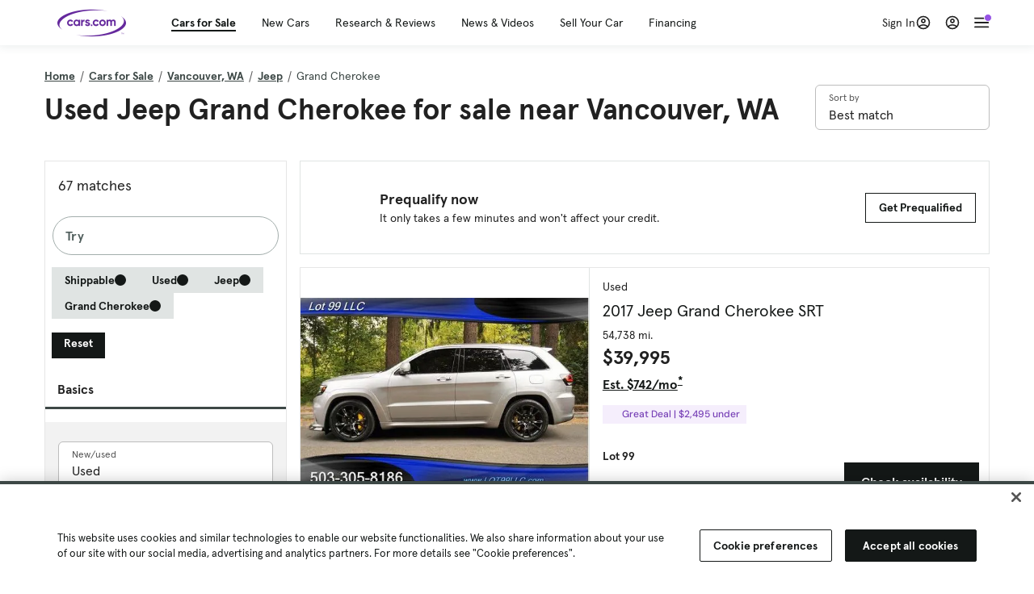

--- FILE ---
content_type: text/html; charset=utf-8
request_url: https://cars.qualtrics.com/jfe/form/SV_81Hx3Jkheo8zhmC
body_size: 19176
content:
<!DOCTYPE html>
<html class="JFEScope">
<head>
    <meta charset="UTF-8">
    <meta http-equiv="X-UA-Compatible" content="IE=edge">
    <meta name="apple-mobile-web-app-capable" content="yes">
    <meta name="mobile-web-app-capable" content="yes">
    <title>Qualtrics Survey | Qualtrics Experience Management</title>
    
        <link rel="dns-prefetch" href="//co1.qualtrics.com/WRQualtricsShared/">
        <link rel="preconnect" href="//co1.qualtrics.com/WRQualtricsShared/">
    
    <meta name="description" content="The most powerful, simple and trusted way to gather experience data. Start your journey to experience management and try a free account today.">
    <meta name="robots" content="noindex">
    <meta id="meta-viewport" name="viewport" content="width=device-width, initial-scale=1, minimum-scale=1, maximum-scale=2.5">
    <meta property="og:title" content="Qualtrics Survey | Qualtrics Experience Management">
    <meta property="og:description" content="The most powerful, simple and trusted way to gather experience data. Start your journey to experience management and try a free account today.">
    
        <meta property="og:image" content="https://cars.qualtrics.com/CP/Graphic.php?IM=IM_0ocZAgMDorIIuwJ">
    
    <script>(function(w) {
  'use strict';
  if (w.history && w.history.replaceState) {
    var path = w.location.pathname;
    var jfePathRegex = /^\/jfe\d+\//;

    if (jfePathRegex.test(path)) {
      w.history.replaceState(null, null, w.location.href.replace(path, path.replace(jfePathRegex, '/jfe/')));
    }
  }
})(window);
</script>
</head>
    <body id="SurveyEngineBody">
    <noscript><style>#pace{display: none;}</style><div style="padding:8px 15px;font-family:Helvetica,Arial,sans-serif;background:#fcc;border:1px solid #c55">Javascript is required to load this page.</div></noscript>
    
        <style type='text/css'>#pace{background:#fff;position:absolute;top:0;bottom:0;left:0;right:0;z-index:1}#pace::before{content:'';display:block;position:fixed;top:30%;right:50%;width:50px;height:50px;border:6px solid transparent;border-top-color:#0b6ed0;border-left-color:#0b6ed0;border-radius:80px;animation:q 1s linear infinite;margin:-33px -33px 0 0;box-sizing:border-box}@keyframes q{0%{transform:rotate(0)}100%{transform:rotate(360deg)}}
</style>
        <div id='pace'></div>
    
    <script type="text/javascript">
      window.QSettings = {
          
        jfeVersion: "299f8448968c4ac18cb20909f62c6ffe1e017a83",
        publicPath: "/jfe/static/dist/",
        cbs: [], bootstrapSkin: null, ab: false,
        getPT: function(cb) {
          if (this.pt !== undefined) {
            cb(this.success, this.pt);
          } else {
            this.cbs.push(cb);
          }
        },
        setPT: function(s, pt) {
          this.success = s;
          this.pt = pt;
          if (this.cbs.length) {
            for (var i = 0; i < this.cbs.length; i++) {
              this.cbs[i](s, pt);
            }
          }
        }
      };
    </script>
    <div id="skinPrefetch" style="position: absolute; visibility: hidden" class="JFEContent SkinV2 webkit CSS3"></div>
    <script>(()=>{"use strict";var e,r,t,a,o,c={},n={};function d(e){var r=n[e];if(void 0!==r)return r.exports;var t=n[e]={id:e,loaded:!1,exports:{}};return c[e].call(t.exports,t,t.exports,d),t.loaded=!0,t.exports}d.m=c,e=[],d.O=(r,t,a,o)=>{if(!t){var c=1/0;for(l=0;l<e.length;l++){for(var[t,a,o]=e[l],n=!0,f=0;f<t.length;f++)(!1&o||c>=o)&&Object.keys(d.O).every(e=>d.O[e](t[f]))?t.splice(f--,1):(n=!1,o<c&&(c=o));if(n){e.splice(l--,1);var i=a();void 0!==i&&(r=i)}}return r}o=o||0;for(var l=e.length;l>0&&e[l-1][2]>o;l--)e[l]=e[l-1];e[l]=[t,a,o]},d.n=e=>{var r=e&&e.__esModule?()=>e.default:()=>e;return d.d(r,{a:r}),r},t=Object.getPrototypeOf?e=>Object.getPrototypeOf(e):e=>e.__proto__,d.t=function(e,a){if(1&a&&(e=this(e)),8&a)return e;if("object"==typeof e&&e){if(4&a&&e.__esModule)return e;if(16&a&&"function"==typeof e.then)return e}var o=Object.create(null);d.r(o);var c={};r=r||[null,t({}),t([]),t(t)];for(var n=2&a&&e;"object"==typeof n&&!~r.indexOf(n);n=t(n))Object.getOwnPropertyNames(n).forEach(r=>c[r]=()=>e[r]);return c.default=()=>e,d.d(o,c),o},d.d=(e,r)=>{for(var t in r)d.o(r,t)&&!d.o(e,t)&&Object.defineProperty(e,t,{enumerable:!0,get:r[t]})},d.f={},d.e=e=>Promise.all(Object.keys(d.f).reduce((r,t)=>(d.f[t](e,r),r),[])),d.u=e=>"c/"+{196:"vendors~recaptchav3",233:"db",438:"vendors~mockForm",821:"barrel-roll",905:"ss",939:"bf",1044:"matrix",1075:"mc",1192:"meta",1205:"timing",1365:"hmap",1543:"recaptchav3",1778:"slide",1801:"fade",2042:"jsApi",2091:"advance-button-template",2292:"hotspot",2436:"slider",2552:"vendors~scoring~cs~matrix",2562:"flip",2603:"mockForm",2801:"fancybox",3432:"mp",4522:"scoring",4863:"dd",5321:"vendors~mockForm~response-summary~fileupload",5330:"fileupload",5453:"default~cs~slider~ss",5674:"pgr",5957:"response-summary",6023:"vendors~fileupload",6198:"te",6218:"ro",6246:"focus-handler",6255:"captcha",6500:"default~hl~hotspot~matrix",6507:"prototype",7211:"sbs",7529:"cs",7685:"preview",7719:"default~hmap~pgr~ro~te~timing",8095:"default~cs~slider",8393:"draw",8606:"default~captcha~cs~db~dd~draw~fileupload~hmap~hl~hotspot~matrix~mc~meta~pgr~ro~sbs~slider~ss~te~timing",9679:"toc",9811:"hl"}[e]+"."+{196:"97848bc9e7c6051ecccc",233:"8ba9f6447cd314fbb68a",438:"53d5364f2fde015d63eb",821:"7889bb8e29b6573a7c1e",905:"351d3164dfd98410d564",939:"c8ff03d018d9cf872410",1044:"d8d7465fc033fbb10620",1075:"86a63d9fd6b94fccd78b",1192:"2bda7fa2af76817782a5",1205:"e0a338ca75eae4b40cc1",1365:"b3a7378eb91cc2c32d41",1543:"c245bb2c6da0a1de2911",1778:"89aa23ad976cab36539d",1801:"8cb2d1667aca0bc1260e",2042:"c48c082656b18079aa7e",2091:"4f0959084e4a4a187d1d",2292:"14fd8d7b863312b03015",2436:"96ce9dfbc69cf4a6f014",2552:"7cd2196cef0e70bb9e8a",2562:"3266dde7e4660ffcef3a",2603:"c8f6cb94cd9e79b57383",2801:"685cee5836e319fa57a8",3432:"6ae4057caed354cea4bd",4522:"1beb1b30ccc2fa30924f",4863:"4a0994a3732ac4fec406",5321:"41b49ced3a7a9cce58ab",5330:"4e241617d0d8f9638bed",5453:"171b59120e19c43bc4c6",5674:"144a9eb1a74ebd10fb2f",5957:"18b07be3e10880ac7370",6023:"2f608006811a8be8971c",6198:"31e404ce9bb91ad2fdc1",6218:"3cb64ba46db80f90121a",6246:"ba7b22b6a40782e5e004",6255:"a511708ee09ee539c882",6500:"e988cfdc3a56d687c346",6507:"63afbf731c56ba97ae7b",7211:"2d043279f45787cdbc6a",7529:"6440499b8bf1aaf62693",7685:"1241170f420176c2c6ef",7719:"8714f0d6579c8e712177",8095:"3b318c0e91b8cce117d5",8393:"2a48f184a447969fff1f",8606:"017a626bdaafbf05c221",9679:"20b914cfa638dfe959cc",9811:"e3e744cd3ab59c8be98b"}[e]+".min.js",d.miniCssF=e=>"fancybox.0bb59945b9873f54214a.min.css",d.g=function(){if("object"==typeof globalThis)return globalThis;try{return this||new Function("return this")()}catch(e){if("object"==typeof window)return window}}(),d.o=(e,r)=>Object.prototype.hasOwnProperty.call(e,r),a={},o="javascriptformengine:",d.l=(e,r,t,c)=>{if(a[e])a[e].push(r);else{var n,f;if(void 0!==t)for(var i=document.getElementsByTagName("script"),l=0;l<i.length;l++){var b=i[l];if(b.getAttribute("src")==e||b.getAttribute("data-webpack")==o+t){n=b;break}}n||(f=!0,(n=document.createElement("script")).charset="utf-8",n.timeout=120,d.nc&&n.setAttribute("nonce",d.nc),n.setAttribute("data-webpack",o+t),n.src=e),a[e]=[r];var s=(r,t)=>{n.onerror=n.onload=null,clearTimeout(u);var o=a[e];if(delete a[e],n.parentNode&&n.parentNode.removeChild(n),o&&o.forEach(e=>e(t)),r)return r(t)},u=setTimeout(s.bind(null,void 0,{type:"timeout",target:n}),12e4);n.onerror=s.bind(null,n.onerror),n.onload=s.bind(null,n.onload),f&&document.head.appendChild(n)}},d.r=e=>{"undefined"!=typeof Symbol&&Symbol.toStringTag&&Object.defineProperty(e,Symbol.toStringTag,{value:"Module"}),Object.defineProperty(e,"__esModule",{value:!0})},d.nmd=e=>(e.paths=[],e.children||(e.children=[]),e),d.p="",(()=>{if("undefined"!=typeof document){var e=e=>new Promise((r,t)=>{var a=d.miniCssF(e),o=d.p+a;if(((e,r)=>{for(var t=document.getElementsByTagName("link"),a=0;a<t.length;a++){var o=(n=t[a]).getAttribute("data-href")||n.getAttribute("href");if("stylesheet"===n.rel&&(o===e||o===r))return n}var c=document.getElementsByTagName("style");for(a=0;a<c.length;a++){var n;if((o=(n=c[a]).getAttribute("data-href"))===e||o===r)return n}})(a,o))return r();((e,r,t,a,o)=>{var c=document.createElement("link");c.rel="stylesheet",c.type="text/css",d.nc&&(c.nonce=d.nc),c.onerror=c.onload=t=>{if(c.onerror=c.onload=null,"load"===t.type)a();else{var n=t&&t.type,d=t&&t.target&&t.target.href||r,f=new Error("Loading CSS chunk "+e+" failed.\n("+n+": "+d+")");f.name="ChunkLoadError",f.code="CSS_CHUNK_LOAD_FAILED",f.type=n,f.request=d,c.parentNode&&c.parentNode.removeChild(c),o(f)}},c.href=r,t?t.parentNode.insertBefore(c,t.nextSibling):document.head.appendChild(c)})(e,o,null,r,t)}),r={3454:0};d.f.miniCss=(t,a)=>{r[t]?a.push(r[t]):0!==r[t]&&{2801:1}[t]&&a.push(r[t]=e(t).then(()=>{r[t]=0},e=>{throw delete r[t],e}))}}})(),(()=>{var e={3454:0};d.f.j=(r,t)=>{var a=d.o(e,r)?e[r]:void 0;if(0!==a)if(a)t.push(a[2]);else if(3454!=r){var o=new Promise((t,o)=>a=e[r]=[t,o]);t.push(a[2]=o);var c=d.p+d.u(r),n=new Error;d.l(c,t=>{if(d.o(e,r)&&(0!==(a=e[r])&&(e[r]=void 0),a)){var o=t&&("load"===t.type?"missing":t.type),c=t&&t.target&&t.target.src;n.message="Loading chunk "+r+" failed.\n("+o+": "+c+")",n.name="ChunkLoadError",n.type=o,n.request=c,a[1](n)}},"chunk-"+r,r)}else e[r]=0},d.O.j=r=>0===e[r];var r=(r,t)=>{var a,o,[c,n,f]=t,i=0;if(c.some(r=>0!==e[r])){for(a in n)d.o(n,a)&&(d.m[a]=n[a]);if(f)var l=f(d)}for(r&&r(t);i<c.length;i++)o=c[i],d.o(e,o)&&e[o]&&e[o][0](),e[o]=0;return d.O(l)},t=self.webpackChunkjavascriptformengine=self.webpackChunkjavascriptformengine||[];t.forEach(r.bind(null,0)),t.push=r.bind(null,t.push.bind(t))})()})();</script>
    <script src="/jfe/static/dist/jfeLib.d5f5decb72ad8e3baac1.min.js" crossorigin="anonymous"></script>
    <script src="/jfe/static/dist/jfe.d48939c9e7e8fc9556d2.min.js" crossorigin="anonymous"></script>


    <link href="/jfe/themes/templated-skins/qualtrics.2014:cars.9820517390:null/version-1765475774342-89bffa/stylesheet.css" rel="stylesheet"><link href="https://rsms.me/inter/inter.css" rel="stylesheet">

    <link id="rtlStyles" rel="stylesheet" type="text/css">
    <style id="customStyles"></style>

    <style>
      .JFEScope .questionFocused   .advanceButtonContainer {transition:opacity .3s!important;visibility:unset;opacity:1}
      .JFEScope .questionUnfocused .advanceButtonContainer, .advanceButtonContainer {transition:opacity .3s!important;visibility:hidden;opacity:0}
      .Skin .Bipolar .bipolar-mobile-header, .Skin .Bipolar .desktop .bipolar-mobile-header, .Skin .Bipolar .mobile .ColumnLabelHeader {display: none}

      /* Change color of question validation warnings */
      .Skin .ValidationError.Warn {color: #e9730c;}

      /* Hide mobile preview scrollbar for Chrome, Safari and Opera */
      html.MobilePreviewFrame::-webkit-scrollbar { display: none; }

      /* Hide mobile preview scrollbar for IE and Edge */
      html.MobilePreviewFrame { -ms-overflow-style: none; scrollbar-width: none; }
    </style>
    <style type="text/css">.accessibility-hidden{height:0;width:0;overflow:hidden;position:absolute;left:-999px}</style>
    <div id="polite-announcement" class="accessibility-hidden" aria-live="polite" aria-atomic="true"></div>
    <div id="assertive-announcement" class="accessibility-hidden" aria-live="assertive" role="alert" aria-atomic="true"></div>
    <script type="text/javascript">
      (function () {
        var o = {};
        try {
          Object.defineProperty(o,'compat',{value:true,writable:true,enumerable:true,configurable:true});
        } catch (e) {};
        if (o.compat !== true || document.addEventListener === undefined) {
          window.location.pathname = '/jfe/incompatibleBrowser';
        }

        var fv = document.createElement('link');
        fv.rel = 'apple-touch-icon';
        fv.href = "https://cars.qualtrics.com/CP/Graphic.php?IM=IM_eR3RqUaDkCmZcDb";
        document.getElementsByTagName('head')[0].appendChild(fv);
      })();
      QSettings.ab = false;
      document.title = "Qualtrics Survey | Qualtrics Experience Management";
      
      (function(s) {
        QSettings.bootstrapSkin = s;
        var sp = document.getElementById('skinPrefetch');
        if (sp) {
          sp.innerHTML = s;
        }
      })("<meta name=\"HandheldFriendly\" content=\"true\" />\n<meta name = \"viewport\" content = \"user-scalable = yes, maximum-scale=10, minimum-scale=1, initial-scale = 1, width = device-width\" />\n<div class='Skin'>\n\t<div id=\"Overlay\"></div>\n\t<div id=\"Wrapper\">\n\t\t\n\t\t<div class='SkinInner'>\n\t\t\t<div id='LogoContainer'>\n\t\t\t\t<div id='Logo'><img src=\"https://cars.qualtrics.com/CP/Graphic.php?IM=IM_4UzHhdp9et1Omp0\" /></div>\n\t\t\t</div>\n\t\t\t<div id='HeaderContainer'>\n\t\t\t\t<div id=\"BrandingHeader\"><script type=\"text/javascript\">\nQualtrics.SurveyEngine.addOnReady(function() {\njQuery('#Plug').attr('style', 'display:none !important');\n});\n<\/script></div>\n\t\t\t\t<div id='Header'>{~Header~}</div>\n\t\t\t</div>\n\t\t\t<div id='SkinContent'>\n\t\t\t\t<div id='Questions'>{~Question~}</div>\n\t\t\t\t<div id='Buttons'>{~Buttons~}</div>\n\t\t\t\t<div id='ProgressBar'>{~ProgressBar~}</div>\n\t\t\t</div>\n\t\t</div>\n\t\t<div id='Footer'>{~Footer~}</div>\n\t\t\n\t\t<div id='PushStickyFooter'></div>\n\t</div>\n\t<div id=\"Plug\" style=\"display:block !important;\"><a href=\"https://www.qualtrics.com/powered-by-qualtrics/?utm_source=internal%2Binitiatives&utm_medium=survey%2Bpowered%2Bby%2Bqualtrics&utm_content={~BrandID~}&utm_survey_id={~SurveyID~}\" target=\"_blank\" aria-label=\"{~PlugLabel~}\">{~Plug~}</a></div>\n</div>\n<script>Qualtrics.SurveyEngine.addOnload(Qualtrics.uniformLabelHeight);<\/script>\n\n<script>\n//TM6 Question Text Cell Padding\n\t//JFE\n\tPage.on('ready:imagesLoaded',function() {\n\t\tvar t = jQuery(\".QuestionText table\");\n\t  for (i=0; i<t.length; i++) {\n\t    if (t[i].cellPadding != undefined) {\n\t      var p = t[i].cellPadding + \"px\";\n\t      t.eq(i).find(\"th\").css(\"padding\",p);\n\t      t.eq(i).find(\"td\").css(\"padding\",p);\n\t    }\n\t  }\n\t});\n\t//SE\n\tjQuery(window).on('load',function() {\n\t\tif (jQuery(\"div\").hasClass(\"JFE\") == false) {\n\t    var t = jQuery(\".QuestionText table\");\n\t    for (i=0; i<t.length; i++) {\n\t      if (t[i].cellPadding != undefined) {\n\t        var p = t[i].cellPadding + \"px\";\n\t        t.eq(i).find(\"th\").css(\"padding\",p);\n\t        t.eq(i).find(\"td\").css(\"padding\",p);\n\t      }\n\t    }\n\t\t};\n\t});\n//TM21 iOS Text Box Width Fix\n//JFE\nPage.on('ready:imagesLoaded',function() {\n\tfunction isIE () {\n  \tvar myNav = navigator.userAgent.toLowerCase();\n  \treturn (myNav.indexOf('msie') != -1) ? parseInt(myNav.split('msie')[1]) : false;\n\t}\n\tif (!isIE()) {\n\t\tvar mq = window.matchMedia( \"(max-width: 480px)\" );\n\t\tif (mq.matches == true) {\n\t\t\tjQuery(\".Skin .MC .TextEntryBox\").css(\"width\",\"100%\");\n\t\t\tjQuery(\".Skin .TE .ESTB .InputText\").css(\"width\",\"100%\");\n\t\t\tjQuery(\".Skin .TE .FORM .InputText\").css(\"width\",\"100%\");\n\t\t\tjQuery(\".Skin .TE .ML .InputText\").css(\"width\",\"100%\");\n\t\t\tjQuery(\".Skin .TE .PW .InputText\").css(\"width\",\"100%\");\n\t\t\tjQuery(\".Skin .TE .SL .InputText\").css(\"width\",\"100%\");\n\t\t\tjQuery(\".Skin .TE .FollowUp .InputText\").css(\"width\",\"100%\");\n\t\t};\n\t};\n});\n//SE\njQuery(window).on('load',function() {\n\tfunction isIE () {\n  \tvar myNav = navigator.userAgent.toLowerCase();\n  \treturn (myNav.indexOf('msie') != -1) ? parseInt(myNav.split('msie')[1]) : false;\n\t}\n\tif (!isIE()) {\n\t\tvar mq = window.matchMedia( \"(max-width: 480px)\" );\n\t\tif (jQuery(\"div\").hasClass(\"JFE\") == false && mq.matches == true) {\n\t\t\tjQuery(\".Skin .MC .TextEntryBox\").css(\"width\",\"100%\");\n\t\t\tjQuery(\".Skin .TE .ESTB .InputText\").css(\"width\",\"100%\");\n\t\t\tjQuery(\".Skin .TE .FORM .InputText\").css(\"width\",\"100%\");\n\t\t\tjQuery(\".Skin .TE .ML .InputText\").css(\"width\",\"100%\");\n\t\t\tjQuery(\".Skin .TE .PW .InputText\").css(\"width\",\"100%\");\n\t\t\tjQuery(\".Skin .TE .SL .InputText\").css(\"width\",\"100%\");\n\t\t\tjQuery(\".Skin .TE .FollowUp .InputText\").css(\"width\",\"100%\");\n\t\t};\n\t};\n});\n<\/script>\n\n<style>.Skin .QuestionOuter.Matrix{max-width:1100px}</style>\n");
      
      
      (function() {
        var fv = document.createElement('link');
        fv.type = 'image/x-icon';
        fv.rel = 'icon';
        fv.href = "https://cars.qualtrics.com/CP/Graphic.php?IM=IM_bdYYI4BiyXYEhx3";
        document.getElementsByTagName('head')[0].appendChild(fv);
      }());
      
      
    </script>
        <script type="text/javascript">
          (function(appData) {
            if (appData && typeof appData === 'object' && '__jfefeRenderDocument' in appData) {
              var doc = appData.__jfefeRenderDocument

              if (doc === 'incompatible') {
                window.location = '/jfe/incompatibleBrowser';
                return
              }

              window.addEventListener('load', function() {
                // farewell jfe
                delete window.QSettings
                delete window.webpackJsonp
                delete window.jQuery
                delete window.ErrorWatcher
                delete window.onLoadCaptcha
                delete window.experimental
                delete window.Page

                var keys = Object.keys(window);
                for (let i in keys) {
                  var name = keys[i];
                  if (name.indexOf('jQuery') === 0) {
                    delete window[name];
                    break;
                  }
                }

                document.open();
                document.write(doc);
                document.close();
              })
            } else {
              // prevent document.write from replacing the entire page
              window.document.write = function() {
                log.error('document.write is not allowed and has been disabled.');
              };

              QSettings.setPT(true, appData);
            }
          })({"FormSessionID":"FS_1JnkpWxYwVdG6tF","QuestionIDs":["QID1","QID2"],"QuestionDefinitions":{"QID1":{"DefaultChoices":false,"DataExportTag":"Q1","QuestionID":"QID1","QuestionType":"Meta","Selector":"Browser","Configuration":{"QuestionDescriptionOption":"UseText"},"Choices":{"1":{"Display":"Browser","TextEntry":1},"2":{"Display":"Version","TextEntry":1},"3":{"Display":"Operating System","TextEntry":1},"4":{"Display":"Screen Resolution","TextEntry":1},"5":{"Display":"Flash Version","TextEntry":1},"6":{"Display":"Java Support","TextEntry":1},"7":{"Display":"User Agent","TextEntry":1}},"Validation":"None","GradingData":[],"Language":{"EN":{"QuestionText":"Click to write the question text","Choices":{"1":{"Display":"Browser"},"2":{"Display":"Version"},"3":{"Display":"Operating System"},"4":{"Display":"Screen Resolution"},"5":{"Display":"Flash Version"},"6":{"Display":"Java Support"},"7":{"Display":"User Agent"}}}},"NextChoiceId":4,"NextAnswerId":1,"SurveyLanguage":"EN"},"QID2":{"DefaultChoices":false,"DataExportTag":"Q2","QuestionType":"MC","Selector":"SAVR","SubSelector":"TX","Configuration":{"QuestionDescriptionOption":"UseText"},"Choices":{"1":{"Display":"Experience using Cars.com"},"2":{"Display":"Receive assistance for trouble I am experiencing with the Cars.com site"},"3":{"Display":"Leave feedback for a dealership"},"4":{"Display":"Receive assistance for trouble I am experiencing with listing my vehicle for sale on Cars.com"},"5":{"Display":"Experience using Your Garage","DisplayLogic":{"0":{"0":{"LeftOperand":"Page","LogicType":"EmbeddedField","Operator":"Contains","RightOperand":"/your-garage","Type":"Expression"},"1":{"Conjuction":"Or","LeftOperand":"Page Referrer","LogicType":"EmbeddedField","Operator":"Contains","RightOperand":"/your-garage","Type":"Expression"},"Type":"If"},"Type":"BooleanExpression","inPage":false}},"6":{"Display":"Feature request"}},"ChoiceOrder":[1,"6","5",2,"4",3],"Validation":{"Settings":{"ForceResponse":"ON","ForceResponseType":"ON","Type":"None"}},"GradingData":[],"Language":{"EN":{"QuestionText":"What type of feedback would you like to provide?","Choices":{"1":{"Display":"Experience using Cars.com"},"2":{"Display":"Receive assistance for trouble I am experiencing with the Cars.com site"},"3":{"Display":"Leave feedback for a dealership"},"4":{"Display":"Receive assistance for trouble I am experiencing with listing my vehicle for sale on Cars.com"},"5":{"Display":"Experience using Your Garage"},"6":{"Display":"Feature request"}}}},"NextChoiceId":7,"NextAnswerId":1,"QuestionID":"QID2","DataVisibility":{"Private":false,"Hidden":false},"SurveyLanguage":"EN"}},"NextButton":null,"PreviousButton":false,"Count":2,"Skipped":0,"NotDisplayed":0,"LanguageSelector":null,"Messages":{"PoweredByQualtrics":"Powered by Qualtrics","PoweredByQualtricsLabel":"Powered by Qualtrics: Learn more about Qualtrics in a new tab","A11yNextPage":"You are on the next page","A11yPageLoaded":"Page Loaded","A11yPageLoading":"Page is loading","A11yPrevPage":"You are on the previous page","FailedToReachServer":"We were unable to connect to our servers. Please check your internet connection and try again.","ConnectionError":"Connection Error","IPDLError":"Sorry, an unexpected error occurred.","Retry":"Retry","Cancel":"Cancel","Language":"Language","Done":"Done","AutoAdvanceLabel":"or press Enter","DecimalSeparator":"Please exclude commas and if necessary use a point as a decimal separator.","IE11Body":"You are using an unsupported browser. Qualtrics surveys will no longer load in Internet Explorer 11 after March 15, 2024.","BipolarPreference":"Select this answer if you prefer %1 over %2 by %3 points.","BipolarNoPreference":"Select this answer if you have no preference between %1 and %2.","Blank":"Blank","CaptchaRequired":"Answering the captcha is required to proceed","MCMSB_Instructions":"To select multiple options in a row, click and drag your mouse or hold down Shift when selecting. To select non-sequential options, hold down Control (on a PC) or Command (on a Mac) when clicking. To deselect an option, hold down Control or Command and click on a selected option.","MLDND_Instructions":"Drag and drop each item from the list into a bucket.","PGR_Instructions":"Drag and drop items into groups. Within each group, rank items by dragging and dropping them into place.","ROSB_Instructions":"Select items and then rank them by clicking the arrows to move each item up and down."},"IsPageMessage":false,"ErrorCode":null,"PageMessageTranslations":{},"CurrentLanguage":"EN","FallbackLanguage":"EN","QuestionRuntimes":{"QID1":{"Highlight":false,"ID":"QID1","Type":"Meta","Selector":"Browser","SubSelector":null,"ErrorMsg":null,"TerminalAuthError":false,"Valid":false,"MobileFirst":false,"QuestionTypePluginProperties":null,"CurrentMultiPageQuestionIndex":0,"Displayed":true,"PreValidation":"None","IsAutoAuthFailure":false,"ErrorSeverity":null,"PDPErrorMsg":null,"PDPError":null,"QuestionText":"Click to write the question text","Choices":{"1":{"Display":"Browser"},"2":{"Display":"Version"},"3":{"Display":"Operating System"},"4":{"Display":"Screen Resolution"},"5":{"Display":"Flash Version"},"6":{"Display":"Java Support"},"7":{"Display":"User Agent"}},"WontBeDisplayedText":"This question will not be displayed to the recipient.","Active":true},"QID2":{"Highlight":false,"ID":"QID2","Type":"MC","Selector":"SAVR","SubSelector":"TX","ErrorMsg":null,"TerminalAuthError":false,"Valid":false,"MobileFirst":false,"QuestionTypePluginProperties":null,"CurrentMultiPageQuestionIndex":0,"Displayed":true,"PreValidation":{"Settings":{"ForceResponse":"ON","ForceResponseType":"ON","Type":"None"}},"Choices":{"1":{"ID":"1","RecodeValue":"1","VariableName":"1","Text":"","Display":"Experience using Cars.com","InputWidth":null,"Exclusive":false,"Selected":false,"Password":false,"TextEntry":false,"TextEntrySize":"Small","TextEntryLength":null,"InputHeight":null,"Error":null,"ErrorMsg":null,"PDPErrorMsg":null,"PDPError":null,"Displayed":true},"2":{"ID":"2","RecodeValue":"2","VariableName":"2","Text":"","Display":"Receive assistance for trouble I am experiencing with the Cars.com site","InputWidth":null,"Exclusive":false,"Selected":false,"Password":false,"TextEntry":false,"TextEntrySize":"Small","TextEntryLength":null,"InputHeight":null,"Error":null,"ErrorMsg":null,"PDPErrorMsg":null,"PDPError":null,"Displayed":true},"3":{"ID":"3","RecodeValue":"3","VariableName":"3","Text":"","Display":"Leave feedback for a dealership","InputWidth":null,"Exclusive":false,"Selected":false,"Password":false,"TextEntry":false,"TextEntrySize":"Small","TextEntryLength":null,"InputHeight":null,"Error":null,"ErrorMsg":null,"PDPErrorMsg":null,"PDPError":null,"Displayed":true},"4":{"ID":"4","RecodeValue":"4","VariableName":"4","Text":"","Display":"Receive assistance for trouble I am experiencing with listing my vehicle for sale on Cars.com","InputWidth":null,"Exclusive":false,"Selected":false,"Password":false,"TextEntry":false,"TextEntrySize":"Small","TextEntryLength":null,"InputHeight":null,"Error":null,"ErrorMsg":null,"PDPErrorMsg":null,"PDPError":null,"Displayed":true},"5":{"ID":"5","RecodeValue":"5","VariableName":"5","Text":"","Display":"Experience using Your Garage","InputWidth":null,"Exclusive":false,"Selected":false,"Password":false,"TextEntry":false,"TextEntrySize":"Small","TextEntryLength":null,"InputHeight":null,"Error":null,"ErrorMsg":null,"PDPErrorMsg":null,"PDPError":null,"Displayed":false},"6":{"ID":"6","RecodeValue":"6","VariableName":"6","Text":"","Display":"Feature request","InputWidth":null,"Exclusive":false,"Selected":false,"Password":false,"TextEntry":false,"TextEntrySize":"Small","TextEntryLength":null,"InputHeight":null,"Error":null,"ErrorMsg":null,"PDPErrorMsg":null,"PDPError":null,"Displayed":true}},"ChoiceOrder":["1","6","2","4","3"],"ChoiceTextPosition":"Left","Selected":null,"IsAutoAuthFailure":false,"ErrorSeverity":null,"PDPErrorMsg":null,"PDPError":null,"QuestionText":"What type of feedback would you like to provide?","ExistingChoices":{},"ProcessedDisplayChoiceOrder":["1","6","2","4","3"],"ChoiceOrderSetup":true,"Active":true}},"IsEOS":false,"FailedValidation":false,"PDPValidationFailureQuestionIDs":[],"BlockID":"BL_efZV8eIc4EQ2sv4","FormTitle":"Qualtrics Survey | Qualtrics Experience Management","SurveyMetaDescription":"The most powerful, simple and trusted way to gather experience data. Start your journey to experience management and try a free account today.","TableOfContents":null,"UseTableOfContents":false,"SM":{"BaseServiceURL":"https://cars.qualtrics.com","SurveyVersionID":"9223370314410068697","IsBrandEncrypted":false,"JFEVersionID":"03fe6757db2b5fa6b3fa7f1a6bef80a9295ac371","BrandDataCenterURL":"https://yul1.qualtrics.com","XSRFToken":"7hQqVW-Hk7jX-CtglExUIA","StartDate":"2026-01-28 09:19:20","StartDateRaw":1769591960046,"BrandID":"cars","SurveyID":"SV_81Hx3Jkheo8zhmC","BrowserName":"Chrome","BrowserVersion":"131.0.0.0","OS":"Macintosh","UserAgent":"Mozilla/5.0 (Macintosh; Intel Mac OS X 10_15_7) AppleWebKit/537.36 (KHTML, like Gecko) Chrome/131.0.0.0 Safari/537.36; ClaudeBot/1.0; +claudebot@anthropic.com)","LastUserAgent":"Mozilla/5.0 (Macintosh; Intel Mac OS X 10_15_7) AppleWebKit/537.36 (KHTML, like Gecko) Chrome/131.0.0.0 Safari/537.36; ClaudeBot/1.0; +claudebot@anthropic.com)","QueryString":"","IP":"18.216.223.64","URL":"https://cars.qualtrics.com/jfe/form/SV_81Hx3Jkheo8zhmC","BaseHostURL":"https://cars.qualtrics.com","ProxyURL":"https://cars.qualtrics.com/jfe/form/SV_81Hx3Jkheo8zhmC","JFEDataCenter":"jfe1","dataCenterPath":"jfe1","IsPreview":false,"LinkType":"anonymous","geoIPLocation":{"IPAddress":"18.216.223.64","City":"Columbus","CountryName":"United States","CountryCode":"US","Region":"OH","RegionName":"Ohio","PostalCode":"43215","Latitude":39.9625,"Longitude":-83.0061,"MetroCode":535,"Private":false},"geoIPV2Enabled":true,"EDFromRequest":[],"FormSessionID":"FS_1JnkpWxYwVdG6tF"},"ED":{"SID":"SV_81Hx3Jkheo8zhmC","SurveyID":"SV_81Hx3Jkheo8zhmC","Q_URL":"https://cars.qualtrics.com/jfe/form/SV_81Hx3Jkheo8zhmC","UserAgent":"Mozilla/5.0 (Macintosh; Intel Mac OS X 10_15_7) AppleWebKit/537.36 (KHTML, like Gecko) Chrome/131.0.0.0 Safari/537.36; ClaudeBot/1.0; +claudebot@anthropic.com)","Q_CHL":"anonymous","Q_LastModified":1769099313,"Q_Language":"EN"},"PostToStartED":{},"FormRuntime":null,"RuntimePayload":"eR4HtZj1L9Qb+qQ4j9Nul7RFIF49lUsajf+NXodKpu8VZ/yzxbFBdQKPyPmsLULl7wXjCdCy4HIAkuxLoeh+kn8kzCKzGjx0GLi07j00qCPWvqqmDO7F2A1MN8YMC2ogyLTjpaKee8zBn/MhkFxWa0HTxrhUMkrcHJVPpnrAq8dPNs170Z+KFHyfGl7V3qQCY0rGj8kvct+TgQCjHLIrkEQgRWtcQ4YLGQbynwMn1JWvl3Hy5XHL34Z635zYyJTDq08DXuS3+nICy1hfyW0gBkrNNCIKu914/dP76Lsg5qmcsXIDCyHYv1A+IYL6orSkW8U3VKue39Jy51SXQI+p3FBGEIdIKi3qL89h02+yeGY0m5RlffSYzstfusysIdzgx1Dh6ns3hakLwCRGrl3Fqh4cye/aVjcRM1z/0YGF+6I9srfhQlfGKLAlaXChyMzxvlH6VBtF+7+hb3/N2DatYDa4aL6sDCVf5mTpLz0Rc7PSJR7MeMqndReVawr2vIggIMWy8KHDxjCgFgbvestoQ4uSdj/[base64]/QUw2+7g1pwK4A6fd6yRhmBWgX4FljzJj8+8DJaanlYvtDZbppK9sGPMZfdeHibSUcci8npz+F7hzujHp8w9W+OBqT0U0P6h7a3ratfean/owNLt0udvCEp8/J2lJa1vCN4czbprL/m0CzCOm9kCkB+rVKctZMDnJMK6OrWGXCMzTFCt+Tod6B8ffWM+MkQI5saQQwCDISReu6KrOlXvRmZSLFWKFS3Mga4qkEv9u8C4LgXKQB5op/N+qcBM+lLOR5/5BModdOAmD1kg5JSrnr8TKY//nLpGG+8fpaBYTZXrSiuvc42vIJ/VrBRc7nLCR6ygtRSc9AsKsE4n+WsHfnNH+FFQDquVrwz4xMpcFZy4R/2jPGg/7xu4d0Q2bLbzUz3ZJZK0kd02SoIIvptkg5ugv47Ao6IoXm+KQYk8OjvV7MbDFM5Rayu19rEGSn+t/p2Sfyzp8C2/gI5aWezAmMJEsQ3v52yj29V1t7o45hCBC/pltKOYRjWJ89panQkoh0RI404/gclpa5WfmCBsCqLe7iTUrdWx5MfC/apalwoyojfpbckp7RV1qAq+J4T+ZfLks8JRqNCcob3GHdas9iyuvwg0qIpr0yjuWutUkoCKRYk+QFHG3gCWvOSRokyQ+vXB2Emv7/hTIcaRCCOj8H6rMk/CjfWA2iR08284yR2/PMEiodKjAouXbaHIuzRCzVxi+3ng14YSXKLE8dDrRblD4EjVSBnBSqel7UYA1QpJuLyhUsoxTsUrwlB8a/RhLZ6Ov8XaGiDqdeM0/orZiqJqHV8Q7fKPTnSbs8H9qZsmqvfFREmbBFhLyeQ8f9GphiZZj2ATEmBRHBU4ixtHawdPLzw1AQHOfGSEIZl6f2EbCso4sbbnriXi6EbH1C+lIaEFALAtARC2tKKGJtPugbIDDYgxxX9BsV41pDcwP++bA/RLxR/RR0RKhQQUV7o25LFH0QZy5Ztk+/NJVvfzlm1tEeuHz+ThkQY2TdCUru1VCca2IMP0Leqhy28+y3XZwKCRBwkXDQMRIfPnRf9qKagLXWxeg98CGnFIibYCVLY0gYSzu1/q1mr/VweOffliGHXFP/jdDWxH4xYuu2r25RzdquA63zbIJsbC/v4zgxuWGf2sVpPNsyzbC+W94okpkWM0TumXfX8tHB5ws/salPNXpnJ4XYX2G2e4HqdSB1sgrLWn1M/8JMSK6pq6qwhOiuaY84YoaulHeOfCV2zMjsdIGyZxug/eoLz8ZUR1obnaGh8Hvhdqh66AE70dhKBmPnkMK0NK8kkmHwiGnY64A2+YRYaazKqr/AuxBICTcSwnIrPFd6kW6qHZ4t4piBy55MOGhAMkehIR3UGaNwkm+dU1uOzsEAA3e/df7kDHN/BcGrmbjbC/0vWRVJ6zFDLl8yFcPMRSnoNAG5i8TYGtp+iAdtMNbh6gtNzNGh7UdEZ7ojSPVDSTahsEDBRqSQJq7PYvg8lEVa3dlDwx/rgWHumRqLrM5h95AIDC/vayr8sr1XtN3WM2aHs3ewpooWc0WkUUIgBhY/i3ImMKiSYd0R46FBdZaM/JybtCg8IbiwiBGNT0i7QA7utQJEDBtQWKzMwOeR4Bb47VJX0/d+1WOHQ8nY0G7Ry9RG3I9p7qLTYADaKpktL0/3k2UmBqDZvao+hVi7/rvCm4mM+56C1OJXr6RlQymAMG77aVi/ZutEPnz1aUkBa3C4xAfRrEdxzlri4zG17AQH4w7lXtISXl1DrBuQ9o+7HGeqqhKxENMe5E6ErOJoSz4O1SjdZTdbBjL+ScMBK9zgI5sKq1UNQgJxQHV1GWPQPzuH8lT1UrI5BRwJCo7LqWClYK0CJieY/bS8i/MQ7AntKI6om8sANdgLKOLV525b0vOW4uBeGfnIXcaG3GhpgeizGRcVvV+zkgU0Gp2KzdUglYl7w7PXauoOrVfSTn1yDEVbupG4VfiiOMIo5TTrzZja0PQ5DRAUjN0D2V6irSylMYzTScUQywNku+latq8GP7JbgS1wOA/qMqzR+2R5Ol+53CbQKLkPmDcegfGcnSQZKWHzjlNaP3dDj5DMLdOeXMNfxKlvdQ30KtxhTMraQdb7aqFOUHUquZbVa83XtAvYglcPvqmuEt4AS0WZtBVeGsSQP9iNiQhw9XPE5dgtWTNXE8UNOeQ+m7FMzJD3q9TQrN76cqc/+0XBkM+80yLtbfk4K+fK4Y2dJ78hCiTPhnjJdXt9VC6P6nJORi9BbWgtic+DIUrHD6lV9oVLzwjXBVwiWep9OUqN80reHWNFo+JRWtuW5HGq2aqQg3qHhZs1vMAlEfCDcgS6oc7hsuzrI1CNrVZIGXDfH/64gAq2Erixtaaht8YOprVBBxzcAuvHdcnwVsg7o9Aqu7zM91JkiVGx4jIQ/eGcTCDHJdH+HgoW+WAlYQVugAMb4XHysutGPEh8x4XF2cM8ipzepGwtfxNsdYO68sWIIVcFz1If19x8GbNo/bUW52DLyOyPcTJjRTEIOIkq+QMSs/x60Wf7r4tAG+6X9LkLZByIS/C3Ltcj9StuEE/61f1Vvu9hjwGuwiibjvQOTUPYdfM4w3xbtfqM1jfsnVBDKf4BY3QUsDq9Ekh5D4rBozpzfaB0WoOw0P0rsgrHdE2xOjpDM7n55Bc498wlbf869W5hopRi/[base64]/HsrdRyaGL2aQM40HZwlxQpIDbTeWyUoC5n00rPyNv9XRtjcpmxDgpOapuVFx1p3fif3Zx1C70bsJ3uLeRpjCcUfllGP7gX8Bc0iSb4Sp/0wPJM2PNTYtjA0MNIh2f2DW+m06EDsXtmUJw++JtYg/kkbF+P4JFVRaYYS8iuaZqJd+y8PJBowTjkKG4trSZRsuf7jJNRPxUEFYQXTBrJsdEZ3TH71shL+xCVXMC+9ZQBToQT15ZUNEjGJSqciStcDPQ5YDK2hH0yvuz+I2fccvh1qOeerLyf0+XwYzbMHXfiH0dzOSjDv5IizTj0mbhDShm0Sq8/vTF5RGzZ+drTVJQo4c70TOF6XNmQr2O9X9sTUO6BbIQ/X8wXc2pYFxteTA3ipfCQ9g7ywDuVKhBh/QsOjntal6XHmXDOnqEpCB70i7lGjOJ3yVP1Aa0WNLm33SOoCEmH1SU8LEvFwpFx4LZqRxm4lOElN2DBm+dmshCQGEsjW7e2W/y8zERs8NmTb00JrMHel6MH50YaLdG7+7eYa1h6YvKrT4Tq8oHdtGrbt7vfji/vqrU3umFXyd1BiUHsS90ialqacWPivy1Ap5lx83/DFC+hG6bbXphW3soCSe3MHEUBifcmsM+/IbUdRp9Z2AEkwekqRRbClhdowKK6dJFkeIDTIwpfEmdGVspVAO2JlwmXwTgV4j1FEW6/lOUJPMjJbInpZhkBHmGr8aVk1dpV24j9sYMsQfQD7VtpNhbTk+UqpMI5GcJrY3YOVQVnhKnphkq6X/ITSim7yffeBTIuMxhFdO2ZQFfoPEI8bkcWU1nTUaMxiQBd6kghrS4ug3sm5roCUrstf6l9oglSBdAyYl9ByobEh3wp4Mgkmrc2oxeAQ3+PY6dhXO0FJm2aN5h4SF3l8XKndyK2r1hBz7LusBK/nNUmqqCqP/6Ee4Qa8w2DUY0wKHtGCMF7KFSz+cyyIG2VEALErVWmhjmPhb/eYDcoH+iYFHySLZuGHLHDpZ+HSAo6QFuKU0ElI8fUDK0XpotdrzWhjEdklH5zc6O8oYCvbgkliYpaFCEVBpaHO5EhcJnemGo5JFAi30ZMV3AIz0mGt/8N7APpIJ9aswhDfM333o3eNPOoeFD9TmSDmZdhvhFqJPScFtMvdhQylxXFWWlr8ne9/cE/UKZni7Yc6okJJWXjKxYganMhEMcvI/POSldM1sU6esRw/J9fyo6BM8MCzZozEp304SUjRGBj9uTw9NVFTR1+KTpD3fheISGOlhce/UBdrr+VwF3xp6EtSPj/ylqNy14fC11b71THJVRtkiJWa0iVvis/7wHoUlXrZ74tB87sGhmBEAZXyXRqRvd7xQbt+uoTXMdZQtcHcGOWRNFk+8J/i8Lm9163GE195Te1V7LFWKQwz3loAagdsHkJQMb6oXlJX0uD0L/8CdSoTUd2T0pSfpc2/J3ymP7hvoVX9ajCTgYj+5N7L0stk0u/TXOcIXqYrmEeUSvtdxb6CPT7euHm1DNSCmzg+Qfaf7zWfw4SulRBuKzWfyShae8TJOOZ4McJRTFVossbebxqwdUMzjNNM2JmamBNn4WmzQth9OPYBxcZj4GFo0kcLmjT46EYrQwk+1aUw8VbbGuKsgw4rAyH6STwLQU5cIGUnnomNI8CLe+/CAwbmCj13m0uE+eIVshpPGKqJFxweHuJzGPdNjzs84Yx/38ZShyaFXC1pbgkLdfdJ0B8Qzo3dcRqElH62i84R0Sc/Exp7INGWyoN5Ujy5FotA4SlWnzDn360EtAn1JTN1EzVyBH6WpZkmKQbyT8zVOoLc18ho4MwNpfAnFJkOvFqmH1/m/kNgQwVmnIsxwk1M5ug9Rkb/dnljHfEqLV5M5PRuS4cCXULXSW6oC1tE9nv9MDmZtb/e1fNpxtrDToBxCJntXrIamHg/r8wJLa7KxoEwz6BBXTf3HlTrNKoxUK9WqvJUIKADDH5df7qE3muEF7oC5cn898H7sc/K6082nhITYzNX0u+K3cBgKafId6nFGM0MfvMn4zRocgyn6Hp2ds7WDSu21Wi8VHM/Gavt7xIJJf/K7mInChOv5aLU8vZYp7zP/VW9tqwl7lz3mfT4+9Ngl4fcRZdLLiWt4AWfy20B4JIbgWu2zUhCiKuOkt7N+6FjUQYE+ryCgLCRdBAhBCerH92qnCYfNSIQnbfq3EH0BOoEn8/6FUxj05s6bb+UreE5Yut2KdmfmIHVH8PcaC8fdiTtQ9PrmdrC3AjRDDK4LgNPt61vvEV2+0OQzt8AHE4xcW/Fp9YvQ6Lfth6dmj40BU2ZrazVcHQxhniUDECnfR/+GFVWyc8FTCF+CIy0RVJvS830dUcPbE1NvrIhrtYIPpJYYqdpCwVdy2aS3F5EivEnk7Wr52sNIues4Dx5h+fl2V53IOtDaz8Ki412s7yQZ0loHW/6kTFOz3lvsbw1Y0Vp22b/nbzGEaQNaXaLXPNuvwrXazZpi1+i8V/mZ4LfE1yW486fnKjgUxC+uU3/FIEs9ZP8PnHDpehXCLDcP1wKbpcjHm+RitVGszWudK+DJqLfUgUJwe8NrwPd3UaWz6yFUYadH2UJ2+QJFBKheAoRl6znSNAViKBycXXEa6/[base64]/tUMNsiIybY6E2ud/BcA4lPxSgGCXAlPjeNdnawE22AXYxwozSK3M2z0sCHKPuy+Mmjl7BWKhp6lcfsEp5gatvh0eokcJv6WEqlgsFAUsDH2foYLrWP27VTzO7bgqDdo6OwMb8Q6CgRuhVRH3KJjTlr+XlvhicdXpCwkYQgbm5ZFafRTy8/wubl0hOeTJMF+OdsN93pU3Vo50ztI7t0wXcrcCoQ4Bl3YrDE5pMA0iCH8MpKIgwR2o6h9INjXW4j/YazDSz3It5Y/OxG29QkHQXuFVcLN5Q2CHQg4/MZFAIyd4LZJVGSdLYqo8v2TTIQXNG9F1vLFmN+riTGDttb8e1o7zP0AbwGqDiN9Hp+6FucIzFGzEia3T2fYdboHqtwR3yjrraMqJYz7Yy3VyxdWOxWm07lZn/siz5tet/+vfOwv7pLRJXTs3C+XxR7kMl7HDIAz8kcQRkGTw6AD5duJQcP12KCPC9xQqJuaLFiceRtcnJzqWylsGXKKOcl6zgVw90lGIFtJoq1DCLBTSF47jLG8U48vDZOzsbmK0LdJpj1ZqezdQh2rDr/DacI3cubwBusB6aFgGkPEwH8q2adoMGEbb5eOKuD5u9FZxHDI4oDG4VrHmZBUSzaN4Ba801GWGgDCoYTEC16dvE5yHAJ5jsSVh/BT8dJhaH5RqtB/[base64]/Md6SxyTT+DNU7+rdcNRuCz46trSJ5b97dPwLVUpbg7lBNPMdo5HDDSyHP6MQDaCqaK6T0/ZCGh7Yc5JDAAuXfms21/dfPu1EvTxTZ72cHnLmvshLgAyz7rrdnzbvz4Ms+fr/7I/o","TransactionID":1,"ReplacesOutdated":false,"EOSRedirectURL":null,"RedirectURL":null,"SaveOnPageUnload":true,"ProgressPercent":0,"ProgressBarText":"Survey Completion","ProgressAccessibleText":"Current Progress","FormOptions":{"BackButton":false,"SaveAndContinue":true,"SurveyProtection":"PublicSurvey","NoIndex":"Yes","SecureResponseFiles":true,"SurveyExpiration":"None","SurveyTermination":"DisplayMessage","Header":"<script>\n    jQuery(\".AdvanceButton\").hide();\n    <\/script>","Footer":"","ProgressBarDisplay":"None","PartialData":"+2 days","PreviousButton":{"Display":"Previous"},"NextButton":{"Display":"Next"},"SurveyTitle":"Qualtrics Survey | Qualtrics Experience Management","SkinLibrary":"cars","SkinType":"templated","Skin":"qualtrics.2014:cars.9820517390:null","NewScoring":1,"EOSMessage":"MS_eQJU8qmoIbhUiJ8","ShowExportTags":false,"CollectGeoLocation":false,"SurveyMetaDescription":"The most powerful, simple and trusted way to gather experience data. Start your journey to experience management and try a free account today.","PasswordProtection":"No","AnonymizeResponse":"No","RefererCheck":"No","ConfirmStart":false,"AutoConfirmStart":false,"ResponseSummary":"No","EOSMessageLibrary":"UR_abLyykajozQA1eJ","EOSRedirectURL":"http://","EmailThankYou":false,"ThankYouEmailMessageLibrary":null,"ThankYouEmailMessage":null,"InactiveSurvey":"DefaultMessage","PartialDeletion":null,"PartialDataCloseAfter":"LastActivity","AvailableLanguages":{"EN":[]},"CustomStyles":{"customCSS":".Skin { \n  font-family: \"Inter var\", Helvetica, Arial, sans-serif; \n}\n\n@supports (font-variation-settings: normal) {\n  .Skin { \n    font-family: \"Inter var alt\", Helvetica, Arial, sans-serif; \n  }\n}"},"Autoadvance":true,"ExternalCSS":"https://rsms.me/inter/inter.css","AutoadvanceHideButton":false,"AutoadvancePages":true,"ProtectSelectionIds":true,"headerMid":"","SurveyName":"Feedback - Responsive","SurveyLanguage":"EN","ActiveResponseSet":"RS_3I9aqL70DKui23k","SurveyStartDate":"0000-00-00 00:00:00","SurveyExpirationDate":"0000-00-00 00:00:00","SurveyCreationDate":"2022-03-18 21:16:16","SkinOptions":{"Version":3,"AnyDeviceSupport":true,"Icons":{"favicon":"https://cars.qualtrics.com/CP/Graphic.php?IM=IM_bdYYI4BiyXYEhx3","appleTouchIcon":"https://cars.qualtrics.com/CP/Graphic.php?IM=IM_eR3RqUaDkCmZcDb","ogImage":"https://cars.qualtrics.com/CP/Graphic.php?IM=IM_0ocZAgMDorIIuwJ"},"BrandingOnly":{"header":"<script type=\"text/javascript\">\nQualtrics.SurveyEngine.addOnReady(function() {\njQuery('#Plug').attr('style', 'display:none !important');\n});\n<\/script>","footer":"","css":".Skin .QuestionOuter.Matrix{max-width:1100px}","html":""},"ProgressBarPosition":"bottom","Logo":"https://cars.qualtrics.com/CP/Graphic.php?IM=IM_4UzHhdp9et1Omp0","LogoPosition":"center","LogoBanner":false,"QuestionsContainer":false,"QuestionDisplayWidth":"default","MCButtonChoices":false,"NPSMobileVertical":false,"HideRequiredAsterisk":false,"LayoutSpacing":0,"FallbackSkin":false},"SkinBaseCss":"/jfe/themes/templated-skins/qualtrics.2014:cars.9820517390:null/version-1765475774342-89bffa/stylesheet.css","PageTransition":"None","Favicon":"https://cars.qualtrics.com/brand-management/brand-assets/cars/favicon.ico","CustomLanguages":null,"SurveyTimezone":"America/Chicago","LinkType":"anonymous","Language":"EN","Languages":null,"DefaultLanguages":{"AR":"العربية","ASM":"অসমীয়া","AZ-AZ":"Azərbaycan dili","BEL":"Беларуская","BG":"Български","BS":"Bosanski","BN":"বাংলা","CA":"Català","CEB":"Bisaya","CKB":"كوردي","CS":"Čeština","CY":"Cymraeg","DA":"Dansk","DE":"Deutsch","EL":"Ελληνικά","EN":"English","EN-GB":"English (United Kingdom)","EN_GB":"English (Great Britain)","EO":"Esperanto","ES":"Español (América Latina)","ES-ES":"Español","ET":"Eesti","FA":"فارسی","FI":"Suomi","FR":"Français","FR-CA":"Français (Canada)","GU":"ગુજરાતી ","HE":"עברית","HI":"हिन्दी","HIL":"Hiligaynon","HR":"Hrvatski","HU":"Magyar","HYE":"Հայերեն","ID":"Bahasa Indonesia","ISL":"Íslenska","IT":"Italiano","JA":"日本語","KAN":"ಕನ್ನಡ","KAT":"ქართული","KAZ":"Қазақ","KM":"ភាសាខ្មែរ","KO":"한국어","LV":"Latviešu","LT":"Lietuvių","MAL":"മലയാളം","MAR":"मराठी","MK":"Mакедонски","MN":"Монгол","MS":"Bahasa Malaysia","MY":"မြန်မာဘာသာ","NE":"नेपाली","NL":"Nederlands","NO":"Norsk","ORI":"ଓଡ଼ିଆ ଭାଷା","PA-IN":"ਪੰਜਾਬੀ (ਗੁਰਮੁਖੀ)","PL":"Polski","PT":"Português","PT-BR":"Português (Brasil)","RI-GI":"Rigi","RO":"Română","RU":"Русский","SIN":"සිංහල","SK":"Slovenčina","SL":"Slovenščina","SO":"Somali","SQI":"Shqip","SR":"Srpski","SR-ME":"Crnogorski","SV":"Svenska","SW":"Kiswahili","TA":"தமிழ்","TEL":"తెలుగు","TGL":"Tagalog","TH":"ภาษาไทย","TR":"Tϋrkçe","UK":"Українська","UR":"اردو","VI":"Tiếng Việt","ZH-S":"简体中文","ZH-T":"繁體中文","Q_DEV":"Developer"},"ThemeURL":"//co1.qualtrics.com/WRQualtricsShared/"},"Header":"<script>\n    jQuery(\".AdvanceButton\").hide();\n    <\/script>","HeaderMessages":{},"Footer":"","FooterMessages":{},"HasJavaScript":true,"IsSystemMessage":false,"FeatureFlags":{"LogAllRumMetrics":false,"STX_HubRace":false,"STS_SpokeHubRoutingSim":false,"makeStartRequest":false,"verboseFrontendLogs":false,"JFE_BlockPrototypeJS":false},"TransformData":{},"AllowJavaScript":true,"TOCWarnPrevious":false,"NextButtonAriaLabel":"Next","PreviousButtonAriaLabel":"Previous","BrandType":"Corporate","TranslationUnavailable":false,"FilteredEDKeys":[],"CookieActions":{"Set":[],"Clear":[]}})
        </script>
    </body>
</html>


--- FILE ---
content_type: application/javascript
request_url: https://www.cars.com/ZPbcAW6p/aT9/l2I/H7Q_TLxWUt/DuJ7GSVV8k0krraO/D3ZjQkgC/GzsQ/Lj9ofiMB
body_size: 178145
content:
(function(){if(typeof Array.prototype.entries!=='function'){Object.defineProperty(Array.prototype,'entries',{value:function(){var index=0;const array=this;return {next:function(){if(index<array.length){return {value:[index,array[index++]],done:false};}else{return {done:true};}},[Symbol.iterator]:function(){return this;}};},writable:true,configurable:true});}}());(function(){XE();ws1();EF1();var NM=function cG(gZ,Sb){var qL=cG;for(gZ;gZ!=EU;gZ){switch(gZ){case jP:{var sM=Sb[Y9];gZ+=S0;if(mg(typeof sM,DB[NX])){sM=OB;}var Rh=Hg([],[]);Sp=V5(Hh,jQ[V5(jQ.length,hF)]);}break;case bs:{gZ=EU;for(var Rj=cO;Wj(Rj,Fq[J5[cO]]);++Rj){r5()[Fq[Rj]]=xq(V5(Rj,KK))?function(){m7=[];cG.call(this,xP,[Fq]);return '';}:function(){var dP=Fq[Rj];var lj=r5()[dP];return function(Np,tL,F5,fg,cQ){if(mg(arguments.length,cO)){return lj;}var bG=sZ.call(null,CP,[Np,tL,xF,fg,lK]);r5()[dP]=function(){return bG;};return bG;};}();}}break;case Ht:{gZ-=HJ;return kB;}break;case vP:{gZ=EU;return Rh;}break;case tN:{SL=[[KL(z7),KL(M5),XB,KL(pZ),NX,BL,KL(wp)],[zP,KL(NX),hF,KL(Sq),wp,tX,lb],[],[KL(bO),Dh,KL(z7),KK,O7],[M5,KL(z7),wp,KL(mP),wp],[],[],[hF,KL(hF),KL(O7),tX],[],[KL(tX),KL(M5),wp],[],[]];gZ=EU;}break;case mH:{while(Wj(nO,TQ[DB[cO]])){kM()[TQ[nO]]=xq(V5(nO,Dh))?function(){OB=[];cG.call(this,fs,[TQ]);return '';}:function(){var YM=TQ[nO];var B7=kM()[YM];return function(wb,qZ,sj,Kq,K7,TP){if(mg(arguments.length,cO)){return B7;}var TM=cG.apply(null,[rt,[D7,qZ,sj,WO,K7,Qp]]);kM()[YM]=function(){return TM;};return TM;};}();++nO;}gZ=EU;}break;case x2:{gZ+=fE;while(RM(wX,cO)){if(MZ(JL[DB[tX]],jE[DB[hF]])&&tO(JL,sM[DB[cO]])){if(gX(sM,OB)){Rh+=mB(Os,[Sp]);}return Rh;}if(mg(JL[DB[tX]],jE[DB[hF]])){var FL=wO[sM[JL[cO]][cO]];var qq=cG(rt,[tX,Hg(Sp,jQ[V5(jQ.length,hF)]),wX,xq(hF),JL[hF],FL]);Rh+=qq;JL=JL[cO];wX-=dK(rt,[qq]);}else if(mg(sM[JL][DB[tX]],jE[DB[hF]])){var FL=wO[sM[JL][cO]];var qq=cG(rt,[xq(xq(hF)),Hg(Sp,jQ[V5(jQ.length,hF)]),wX,qX,cO,FL]);Rh+=qq;wX-=dK(rt,[qq]);}else{Rh+=mB(Os,[Sp]);Sp+=sM[JL];--wX;};++JL;}}break;case x9:{while(RM(XF,cO)){if(MZ(jZ[Sg[tX]],jE[Sg[hF]])&&tO(jZ,s7[Sg[cO]])){if(gX(s7,OG)){kB+=mB(Os,[G7]);}return kB;}if(mg(jZ[Sg[tX]],jE[Sg[hF]])){var bg=LX[s7[jZ[cO]][cO]];var wq=cG.apply(null,[BN,[XF,Hg(G7,jQ[V5(jQ.length,hF)]),bg,jZ[hF]]]);kB+=wq;jZ=jZ[cO];XF-=dK(ht,[wq]);}else if(mg(s7[jZ][Sg[tX]],jE[Sg[hF]])){var bg=LX[s7[jZ][cO]];var wq=cG(BN,[XF,Hg(G7,jQ[V5(jQ.length,hF)]),bg,cO]);kB+=wq;XF-=dK(ht,[wq]);}else{kB+=mB(Os,[G7]);G7+=s7[jZ];--XF;};++jZ;}gZ=Ht;}break;case f0:{gZ=EU;return [[Dh,KL(z7),KK,O7],[],[],[bQ,KL(lb),KL(tX),mP],[Fp,IF,z7,KL(M5)],[],[mP,KL(z7),KL(KK)],[]];}break;case rt:{var J7=Sb[kl];var Hh=Sb[E9];gZ=jP;var wX=Sb[X0];var KG=Sb[BH];var JL=Sb[tN];}break;case BN:{var XF=Sb[kl];var Wb=Sb[E9];gZ=x9;var s7=Sb[X0];var jZ=Sb[BH];if(mg(typeof s7,Sg[NX])){s7=OG;}var kB=Hg([],[]);G7=V5(Wb,jQ[V5(jQ.length,hF)]);}break;case Cl:{gZ=EU;return [VG,Dh,BZ,[KK],VG,KL(Dh),BL,KL(O7),BL,KL(Sq),VG,tX,KL(hF),KL(lb),hF,KL(pZ),tX,M5,KL(lL),[cO],mP,KL(bQ),cO,gK,KL(NX),qp,Nq,BL,KL(Dh),wp,[KK],NX,Sq,KL(GK),qX,KL(hF),KL(M5),VG,KL(lb),KL(bQ),KL(lb),KL(qG),KL(hF),lK,KL(pZ),KL(NX),[cO],KL(Dh),zP,KL(NX),KL(tX),KL(O7),pZ,KL(M5),z7,KL(gK),KL(wp),PX,pZ,KL(NX),lb,cO,KL(bQ),KL(KK),KL(Dh),Sq,Sq,hF,KK,bQ,pZ,KL(qX),LB,O7,KL(bQ),pZ,BL,KL(hF),KL(MQ),wp,zP,mP,KL(Sq),wp,KL(mP),z7,KL(KK),KL(O7),wp,KK,KL(lb),KL(Nq),OQ,NX,KL(wp),KL(hF),Sq,KL(XK),XB,KL(lL),lL,KL(Dh),pZ,NX,KL(wp),[z7],KL(O7),KL(wp),gK,KL(bQ),KL(FM),lL,KL(Sq),lb,KL(Nq),gO,KL(bQ),tX,KL(wp),M5,cO,KL(pZ),BL,KL(hF),KL(IF),lL,M5,tX,KL(z7),bQ,hF,pZ,KL(z7),KL(BL),PX,KL(tX),Dh,KL(xF),s5,KL(hF),BL,KL(Dh),lL,KL(O7),KL(wp),LB,KL(wp),KL(tX),KL(BL),lL,KL(lb),NX,hF,KL(z7),hp,KL(hp),bp,lL,KL(wp),lL,KL(Sq),wp,KL(mP),KL(KB),WO,gK,KL(Sq),hF,KL(bQ),KL(lF),rj,pZ,KL(lL),KL(Sq),wp,KL(KK),M5,KL(PX),BL,KL(tX),M5,Jh,cO,KL(bQ),lb,KL(KK),KL(KB),Gg,wp,Sq,KL(hF),KL(LK),Fp,IF,z7,KL(M5),tX,lb,KL(lQ),Mh,lL,KL(lb),hF,pZ,KL(OK),cj,lL,z7,KL(pZ),hF,wp,KL(wp),wp,Dh,cO,KL(O7),KL(NX),KL(BL),KL(tX),lL,KL(Sq),BL,KL(hF),KL(BZ),bp,KL(z7),LB,KL(LB),VG,[NX],KL(VG),KL(NX),z7,KL(tX),Sq,tX,KL(wp),pZ,KL(pZ),KL(KK),KK,NX,KL(NX),Sq,lb,KL(FM),lb,KL(KK),wp,KL(KK),KL(tX),NX,NX,KL(KK),KL(LB),mP,lL,KL(gK),cO,KK,VG,KL(PX),[O7],KL(lL),BL,mP,KL(LB),Sq,z7,KL(PX),lL,KL(Dh),hF,bQ,KL(NX),KL(BL),pZ,z7,KL(bO),Dh,KL(lb),cO,lb,KL(gK),KL(tX),Dh,KL(OQ),Jh,KL(z7),KL(GK),[hF],KL(nj),XB,M5,[NX],KL(lb),NX,KL(lb),gK,KL(O7),NX,wp,KL(VG),KL(NX),tX,[O7],lb,GK,wp,cO,hF,lb,KL(fQ),WO,KL(tX),Sq,cO,KL(nQ),mp,KL(mp),WO,z7,KL(Sq),VG,cO,KL(nK),mp,VG,KL(nK),mp,KL(mp),LZ,Dh,KL(KK),KL(Sq),mP,KL(Sq),BL,KL(hF),KL(lb),BL,KL(VG),lb,KL(NX),z7,KL(pZ),z7,KL(gK),VG,KL(tX),[z7],KL(xF),dg,KL(tX),z7,BL,KL(Fp),YB,lL,KL(lL),hF,hF,NX,lb,KL(z7),KL(LB),[hF],KL(Dh),hF,KL(BL),lb,tX,bQ,KB,KL(gK),Fh,KL(LK),mO,KL(M5),KL(lb),bO,KL(gK),KL(SG),KL(N7),Fh,KL(hF),hF,BB,bQ,KL(OK),KL(hF)];}break;case Ys:{var tp=Sb[kl];gZ=EU;BQ=function(PB,DO,E5){return sZ.apply(this,[tN,arguments]);};return wB(tp);}break;case vk:{gZ+=hP;LX=[[mP,KL(Sq),BL,KL(hF)],[OQ,BL,KL(Dh),wp,O7,KL(LB),Sq],[],[],[wp,KL(mP),lL,KL(lb),NX],[xF,cO,KL(mP),qp],[KL(KK),bQ,KL(bQ)],[KL(BL),lb,BL],[],[]];}break;case xP:{gZ+=cD;var Fq=Sb[kl];}break;case ht:{return [Dh,KL(wp),KL(O7),lL,KL(Dh),KL(FM),lL,[NX],KL(qX),KL(NX),KL(BL),KL(lb),bQ,NX,KL(KK),KL(hF),KL(tj),fL,tX,KL(xF),fL,KL(SG),qX,tX,bQ,O7,KL(z7),cO,BL,Sq,lb,KL(Sq),hF,NX,KK,KK,tX,BL,KL(tX),KL(M5),KL(Sq),wp,Dh,KL(KK),KL(Sq),mP,KL(Sq),BL,KL(hF),KL(tX),Dh,KL(fL),Wp,KL(KK),bQ,KL(bQ),z7,BL,KL(cj),SX,KL(Fp),kZ,PX,KL(wp),[NX],KL(fQ),[O7],tX,lb,KL(mP),KL(z7),lb,KL(tX),Dh,KL(JO),LB,O7,KL(bQ),LB,KL(Sq),KL(hF),KL(z7),KL(FM),Fh,cO,wp,KL(M5),Dh,KL(hF),KL(VG),KL(NX),z7,KL(tX),Sq,KL(D7),GK,Dh,KL(D7),N7,gK,KL(bQ),Sq,KL(Dh),NX,Dh,Sq,KL(M5),PX,KK,KL(lb),KL(Nq),tj,Dh,KL(lL),KL(hF),OQ,KL(tX),KL(Sq),KL(kZ),PX,wp,KL(wp),BL,KL(tX),wp,KL(Sq),hF,KL(NX),M5,KL(Nq),N7,PX,FM,BL,KL(XB),XB,KL(lL),NX,KL(KB),[O7],KL(lK),Bp,lb,lL,KL(gK),NX,KL(bQ),KL(PX),qX,O7,hF,KL(Fp),YB,lL,KL(lL),KL(bQ),KL(hF),lb,KL(bQ),KL(YB),XB,mP,KL(wp),KL(BL),tX,M5,Qj,pZ,KL(nK),lQ,hF,lb,KL(fQ),Qj,Sq,KL(Dh),wp,KL(mP),hF,pZ,KL(KK),lb,KL(bQ),gK,KL(Sq),hF,KL(LB),qX,KL(BL),lb,BL,KL(gO),gO,cO,BL,M5,KL(dg),zP,KL(Sq),[BL],KK,O7,hF,KL(BL),KL(wp),gK,KL(bQ),cO,qp,KL(VG),KL(NX),tX,M5,KL(z7),wp,KL(mP),wp,KL(lL),PX,KL(bO),[cO],KL(LB),KK,bQ,lL,KL(bQ),KL(hF),NX,tX,KL(hF),VG,KL(KK),KL(NX),O7,KL(bO),gK,hF,KL(Sq),KL(bO),lb,KL(NX),KL(hF),[BL],KL(VG),bO,[cO],KL(zP),lL,KK,NX,KL(M5),NX,KL(Vb),hF,lb,KL(wp),Sq,KL(O7),KL(Sq),tX,tX,KL(VG),XB,KL(lL),lL,KL(Dh),hF,Wp,cO,KL(wp),bQ,tX,KK,KL(mP),KL(Ij),ZL,cO,KL(Wp),xF,KL(mP),z7,BL,KL(Jh),YB,pZ,hF,KL(Dh),z7,KL(z7),wp,hF,KL(bO),[cO],KK,KL(bQ),KL(Sq),NX,wp,KL(fL),s5,BL,KL(KK),BL];}break;case fs:{gZ+=q;var TQ=Sb[kl];var nO=cO;}break;}}};var LQ=function(YK,Mq){return YK>>Mq;};var OO=function Yq(pK,pQ){var kK=Yq;var YO=L5(new Number(w4),Uh);var tK=YO;YO.set(pK);for(pK;tK+pK!=TI;pK){switch(tK+pK){case As:{var nB=pQ[kl];jQ.push(HB);var fh=FF(Q,[QK()[Zj(Ij)](PX,LB,VM),nB[cO]]);TX(hF,nB)&&(fh[ng()[zg(dg)].call(null,wp,g5,Uj)]=nB[hF]),TX(tX,nB)&&(fh[rq()[qg(Nq)](gB,s5)]=nB[tX],fh[ng()[zg(Wp)](FM,OQ,qB)]=nB[NX]),this[QK()[Zj(OQ)].call(null,gO,KB,CO)][Z8()[rx(cO)].apply(null,[Dh,gK,sz,xq(cO)])](fh);jQ.pop();pK+=qJ;}break;case M1:{jE[mg(typeof zW()[Lf(wp)],'undefined')?zW()[Lf(tX)](t3,cf):zW()[Lf(Sq)](U7,hF)][Nz()[cc(cO)](M5,LK,qn,Gf)](z8,Jz,FF(Q,[ng()[zg(bO)].call(null,gO,LB,UB),nR,rq()[qg(pZ)](Ip,OR),xq(cO),zW()[Lf(bO)].call(null,fq,cO),xq(cO),mg(typeof rq()[qg(Nq)],'undefined')?rq()[qg(Dh)](fW,gf):rq()[qg(VG)](d7,gd),xq(cO)]));var fd;return jQ.pop(),fd=z8[Jz],fd;}break;case DH:{jE[zW()[Lf(Sq)](qT,hF)][Nz()[cc(cO)](M5,tX,qn,zR)](cr,Cc,FF(Q,[ng()[zg(bO)](gO,g5,RB),gC,mg(typeof rq()[qg(s5)],Hg([],[][[]]))?rq()[qg(Dh)](zf,Kc):rq()[qg(pZ)](wG,OR),xq(cO),MZ(typeof zW()[Lf(LB)],Hg([],[][[]]))?zW()[Lf(bO)](gq,cO):zW()[Lf(tX)].apply(null,[gr,md]),xq(g4[zW()[Lf(qR)].apply(null,[zF,Qr])]()),MZ(typeof rq()[qg(gK)],'undefined')?rq()[qg(VG)].apply(null,[jj,gd]):rq()[qg(Dh)](qd,dc),xq(cO)]));var Fz;return jQ.pop(),Fz=cr[Cc],Fz;}break;case n9:{var qc=pQ[kl];jQ.push(DT);pK-=vU;var wT=qc[ng()[zg(Jh)].call(null,wY,nj,Pr)]||{};wT[MZ(typeof QK()[Zj(IF)],Hg([],[][[]]))?QK()[Zj(qp)].call(null,pZ,M5,Ax):QK()[Zj(BL)].call(null,qX,bn,dY)]=QK()[Zj(XB)].apply(null,[wp,DC,Vf]),delete wT[ng()[zg(34)](61,95,1128)],qc[ng()[zg(Jh)](wY,FM,Pr)]=wT;jQ.pop();}break;case rt:{var z8=pQ[kl];var Jz=pQ[E9];pK+=F0;var nR=pQ[X0];jQ.push(KV);}break;case DD:{pK+=Lt;var Cd=pQ[kl];jQ.push(vS);var tV=FF(Q,[QK()[Zj(Ij)](SX,LB,XX),Cd[cO]]);TX(g4[MZ(typeof ng()[zg(pZ)],'undefined')?ng()[zg(kZ)](Mh,xq(xq([])),ER):ng()[zg(NX)](IS,Bp,g8)](),Cd)&&(tV[ng()[zg(dg)](wp,WO,MK)]=Cd[hF]),TX(TA[IF],Cd)&&(tV[rq()[qg(Nq)](Eh,s5)]=Cd[tX],tV[ng()[zg(Wp)](FM,xq([]),ZO)]=Cd[NX]),this[QK()[Zj(OQ)].apply(null,[Fp,KB,Xh])][Z8()[rx(cO)](Dh,Sq,UZ,xq(hF))](tV);jQ.pop();}break;case JU:{var cC=pQ[kl];jQ.push(XK);pK+=Bs;var RT=cC[ng()[zg(Jh)](wY,IT,XA)]||{};RT[mg(typeof QK()[Zj(GK)],Hg([],[][[]]))?QK()[Zj(BL)](WO,Z6,OY):QK()[Zj(qp)].apply(null,[xq(xq({})),M5,M6])]=QK()[Zj(XB)].call(null,Ij,DC,bc),delete RT[mg(typeof ng()[zg(20)],Hg('',[][[]]))?ng()[zg(3)](577,xq(1),420):ng()[zg(34)].call(null,61,xq(xq(0)),864)],cC[ng()[zg(Jh)](wY,LB,XA)]=RT;jQ.pop();}break;case zl:{var Td=pQ[kl];var VA=pQ[E9];var Lr=pQ[X0];jQ.push(wR);jE[zW()[Lf(Sq)].call(null,HW,hF)][Nz()[cc(cO)].call(null,M5,A8,qn,sY)](Td,VA,FF(Q,[ng()[zg(bO)](gO,VG,kh),Lr,rq()[qg(pZ)].call(null,DF,OR),xq(cO),zW()[Lf(bO)](Gq,cO),xq(cO),rq()[qg(VG)](IW,gd),xq(cO)]));var H8;return jQ.pop(),H8=Td[VA],H8;}break;case PU:{var hC=pQ[kl];jQ.push(hn);pK-=CJ;var MA=FF(Q,[QK()[Zj(Ij)].apply(null,[lK,LB,gF]),hC[cO]]);TX(hF,hC)&&(MA[ng()[zg(dg)].apply(null,[wp,YB,AG])]=hC[TA[hF]]),TX(tX,hC)&&(MA[rq()[qg(Nq)](CM,s5)]=hC[tX],MA[ng()[zg(Wp)](FM,xq(cO),lN)]=hC[TA[ZL]]),this[QK()[Zj(OQ)](bO,KB,LM)][Z8()[rx(cO)].call(null,Dh,xq(hF),EZ,M5)](MA);jQ.pop();}break;case xt:{pK+=x0;var dn=pQ[kl];jQ.push(NR);var LY=dn[mg(typeof ng()[zg(bp)],Hg([],[][[]]))?ng()[zg(NX)](Pn,bO,O8):ng()[zg(Jh)].apply(null,[wY,BB,Cq])]||{};LY[mg(typeof QK()[Zj(Ij)],Hg([],[][[]]))?QK()[Zj(BL)](xq([]),mS,WZ):QK()[Zj(qp)](nQ,M5,hL)]=QK()[Zj(XB)](lK,DC,KS),delete LY[ng()[zg(34)].apply(null,[61,26,1664])],dn[mg(typeof ng()[zg(YB)],'undefined')?ng()[zg(NX)](F3,fA,kT):ng()[zg(Jh)](wY,xq(cO),Cq)]=LY;jQ.pop();}break;case BE:{var cr=pQ[kl];var Cc=pQ[E9];var gC=pQ[X0];pK-=pU;jQ.push(X3);}break;case II:{var OW=pQ[kl];pK+=X4;jQ.push(tX);var GR=FF(Q,[QK()[Zj(Ij)](pZ,LB,jA),OW[cO]]);TX(hF,OW)&&(GR[ng()[zg(dg)].apply(null,[wp,bQ,ZY])]=OW[hF]),TX(TA[IF],OW)&&(GR[rq()[qg(Nq)].apply(null,[bT,s5])]=OW[TA[IF]],GR[ng()[zg(Wp)](FM,Qp,MY)]=OW[NX]),this[QK()[Zj(OQ)](N7,KB,HC)][Z8()[rx(cO)](Dh,pZ,Xz,lK)](GR);jQ.pop();}break;}}};var r3=function(IA,Mr){return IA%Mr;};var Ff=function(){return jE["window"]["navigator"]["userAgent"]["replace"](/\\|"/g,'');};var vA=function(){V6=["CL2PH,AN","6IA","R","7_DM0J","CW\'rS)E","W_=\vLH","*\f&\tY&","lt^","0c1\x07&K","7","&\r\vgG","\n\f\r\\G\r0Ac$AO","!\b/\"\rS_G\r:W","UA","#I","*","X1T","(~f\x3fm","[&\b\"\r","\tD 0","+[%UFl","<V{\x3fLR","*\r^",".6WU>\bK_Uk%I\b6\nI\b\rFg/\"T","yB}%","taZV#WV.M_4&\"|lZ(6q,E&eyS","\vV7-\n","\nX$+","\vX\')","\f\n","EMdz^","OP0KN$AX","1\vX","BO\f&\x40O=","4\b\f%\t","&","2cf4w\bj%\n=,\r%>.#e1\x00;>2","{","W_9_E",".","5u","\f5\r","%","_V[","W7U^s","\r\v\x07\fQ\n!\x40W(\tY\vM7G I \x00,eMN","^G\r0W_\x3f","HE1l1\n","G!y","","`DQ/J","+\t_.1L[m7AJ\fA119n\b\\\"N-\x07(^`K\r\x00uiS/LY\f","\x40#","","\t","U\b6[/","tJ5\x40\n0","+CBL","~N\x07R*L\x00(\t.P*1\v\nEM\r","\x00","^","<\v+","\nnP\f&\x40H","C\x00&","\x07C ","(\f\rIo\f0a[9","4QR#\x40N","NV0-\x007\f\r","U","*\x40F","45;Q9!","_V V","\\J\f0kO HY","HH i;$&\tD","3\b\tT,\n","","%[E&","\x07G30 \v\nCL","T+\x07+","",":Dn%B_H&y\x009","\\","!q_!\x40NV:g4\v\f1\'\'B7\t5\n\n","c;Fs9_JK1"," E.","/J!\n\x00","9HP\n0We(LG\x00E7J","!F;\n0","CS\x3fY","]0","J0\b7\t\\Dc\x07)\vH[C KT$\tJ","TI3\x00[xF \t^GVWSaGUb&MAg_[vAKD\\\x07s\\uIY9avX","b{;",":Y","S+","v&N\r\b:\t\\0R1,^|N\f<K","ABO","]","\'\nR","\x07N0","ZO\x07",",_jm-i\r<\b7","_","C1+","^7(",">\n\f!\tR190\fMR1","9JY,DD","9DI9","\x401","B\"","!D","o"," \r;XV,","E~","Q\x000\x40T","T,\n)\ndG9\x40I>4DLE/\\","YV7%\x40","`","o<HO GNJHc\\4\fc&&IF","\'J\r0\b\b7","\'\b\x07m","\n\"\r,V-*","&\\<\b7","\bG/","\vCT\"!\x40W",")\bV7\t7","\n","HFM/n1\f0","DY&","\vCT( WH(\tYxV*_.%41","&U_(Ex\fJ7G&","}G\x40~_\x00Y ,^X\nB.W_9_EUP~\r\x07 \n7\bD\n~<\tJ08GU!A\v\t].M9MT~\fX%F\x00CNM!\x40H,BYJB6A!-IUE&0\v^X[:C9M\x00J [\b:A7H\x00C6+Y\rX\n\x00;FN$\bC\tH7V0\x00c2X/\x40c\rWCL\'PY9\b_HV\f7\x00eG][\n(R!JN4HWW:B:Ky\fX%F1U\nPJ3PT.DD1\x07H.M0[E*1[B\fD6QS\"\tV&[\'I&\x40\n\x07EcxRB,\t\x3f\x40Y9I]YP,[%\nE,\\RV0)2)\fCR!\\$ZbIA [O1\n*,X37\r\x00PD6QS\"\t_YVoJH.21<FHA\"\n0RMA\r KY9BEW~[%\n%A(\vU,\nz*\x00NMQ.X8ZLP&]\x00!\x00\x3fY<&^77\r^\x00O\bhD,TEm7J41\x07^&w\"<7XG\n!JHoKA\n7\x402!\x00-/K\x3fD9\rV;Bn,\x00Q-L<\x00\x07c\x07S\bJEol\vXWujX\'N_[\x40&I\b;\n91\vC:N1U\vRWT\x07 \x40\x00(KHE\x00I&]\x007\fy\x40KPX-\x00,\f\fM\x40o\na_BE!CoNY>HW\b=E1\v\x00J\ny\x07dNJG+\x07|~\x07C*\t+Q\rR^B.W_9_EUP]<h\n>\x07C*\t+Y\nVXG0\tTd[J\x07,sIm\tX75YBQ\n;F_\"\r]JVyYM4R&!\v  \rMM\'JN\"T[\roZ\\;\nc\vSK;lB\vXWuL,KtJ5\x40\n0ME8Ry*m\rU\x00WJ|\t[0XEP*\x40u\x07A7M\tP87\x00\fIV;^N4HWJ,]\f4Ko\x00\t\\Cm$V^B(XY,NC]PjT01\x00\bG&\\g\r\fCUAG4W]wPV\bAmX4T0Z\r3[>BYL\x00<JTmY%Z6\x00,[N8#\fXK\fuAdP]VcH\\.R%IPk\x000\nEM\rC|^H(XY7G\b&\x40jZ\r.[\nOVM\f0Qj\x3f\bYD]3J.3C~\f]Z\v.N\vQ\"#\vJP\":Fe\x40O6/I\fPe\x40mD\t\n\'Xp[\x07K7\x40,\f~U\fX7\t1\x00\tm0FNc_NP&\x07|T6\bX-F\x00Q\rWWyA0]NoK_V,XCyM&\bH#\v;MA\vC}CO#YBJk]H.\tA7M\tPNQ6\b&\rB\nB.W_9_EUP+F{0\x00-1J1PW_JB(CO#YBJcWI\'C\fj\t\bT7*YKO\nyP.NV]VcC\\=G\b&P\"O~VV\v:RlZG[P:_|\"[[[m\x077U\rDM4IO(\\_NQ1AA&IOaT7DxD\rV_\vEM:\vY,\vA\bap>4\b*YUYRm \nZGK{ze,LB\rm[\t0Ak\x07C*\t+Q\rWWLKI;\x40B9E_YQoLH(FEk\x07C*\t+Q\rWWLKI!MH\"\x07\b6|\x40j[RR0\t)V_\vM=\x40TeOK^G7F;GjRV/ D\rRY\nB(\feXEP*\x40}\x408\bE-F+Q[\nDP\fw\tNaH\\Yj6Gm\x00\tOJ5\x077YEE\n<Vo8DEK(JCy\"\r\\Q6\b&\rB\nG\'\fA+CHM,AA:G\x408\bE-F+^I\nK\r KY9BE]Ao\x40H.A7M\tP,O8PP^G\'K,ZL\n7G;GoRF\tj8PYL\x00<JTm+_YVoJH.\b1AADD65IF04WNo\\_NQ1AA3\x07 \b,J,PJ\nA-\x40Y8DE~\\;F+\vFY&e<\v\fCPKI\x40T(L_VcFu11+K\x00JP<CoBFH&[1MT~\\U^%Ng\r\fCUAVhUdEYScFZ\'\n6\x07V/ CEFC[yAU#\nEY>I\'G\fm\f\bX\'[*UPMPV<d[J\x07\"{\v\f/Rx#QWWTuP\x07OL\x07\rxF\x07}\x408\bT\n~[5PBV\n \x40\x3fY^\x07JcZ(kCCa[xDPAG:A(I^NP~JO\n\f-FHV1~\rI\n\r}\x07N%B\\W~{\f7\tOL*\x00m[\n\v_R1\x40^LY~\\;F+\vFY~D&\x40G1\x07(ILY&<\"#O 5\rB\nE4W]dHGAa]!-CFA[Rm\v \rHE{DX\x3f]_]1J \x07aMR\x07E$O~D\\IZ\b QS#\x00E1h\x07A7M\tPx#Q[CP\n9\x07\x07pZN]3JH.kFHS,\b F[CO\x070Q_)E\tQ0_;\v\f\'8\nSaJ&W\fK^V%\fY\"\tYBQ&01\x00\n\x07[6W^EO:K_wOJ&Rw1\f^[\n~k\r\x00IEC;.\b\x40[A7JwC\fm\f\bX\'[g\r\fCUAG0\v[\x3f\x00H[E1HH(%^,\be&Q\n\x00PJ#DHmY[I&[\t:\vE-\\RC&$\r\fwG>P<C;\bDOU~\\;F&\b1H!KChKO!\v\tL1\x40wRT~]Z* \v\nCPM0QO\x3f\t\v\r]VmB!\x07\'\\YC6+[U\fC\fhSU$\rY{k[M\'FEa\t\x40a[xD\vPAG:A1YP6]wNT~]ZNEm\v \rHA=WU:EY[E1H\\;\nc5\fr1*\vQ\\xJK<Q_\x3fYD\x07\'\x40&O\x07,[\fX5!Y\fA\x400jG\x40NL,KC|FE3Z\r,[-QRX\f\n0W[9\b_\x07\x07\n\"]|T\x00%IY\bE,gDDCC\f%\x40\x3fY^\x07Jc]O8\n+ADC+*[R^\f2Uc_LYVmK9\n\"A\bB/\ni\tB\bMPChJ,J\x07A7Z;O\x00|\bU\tY&Ym\v\"\nP IN\x40N(*4&M\tR\bR;x\rWIZ\':FoH_\x00V-\r\x40hRm\f\bX\'\x40cQ\vPAG:A\x07o\tHSo]O4~sOi\vWIN\f4Q_p\tXG\b3[<UA1O_,x[\r^MIyW,JA45,\f\ta1\vXMK\'\x40I8\vY\vWcA!O\b-A\fR gPU\fF\x070B[9E\x00H/|6\bX-F\nQ\rWWTuW\x076_R9K _4>ZJ\\Ycc_Q\fA6Mv\"_.MgO\x00-AZ\x401H#\x40N\':F\x079<vYVmN\x07!\nAlp;lU\rEQM\'\\#_BWm_&\x07A1HY ,^\nB.S[\x3fG_\n \x40\f%\f7\bK8~\vW\nURVwKU\x3f\nLGW\b\'J\r0\fcUPok\\N<JTpPM\x00J [\b:I)IUC+6W\r\fUg\r\'L_>ZvPV:c6UK1\bDJJ1W^g\b=\ruaEB\ro[\t<G1\bbVl\vBA:KOYM%\x07|\"[[CBPJ0QO\x3f\t\rY[G\"C\r}\x40x\bTDQ6\b&\rB\x00^V!\\J(\bK\v\n-J!F&\b7],Q_EQ-\n\rNc\vHEP+H.\b1AAKo\bx\fOV\n;HeNVMVkJ~\nU7O\bP7~PMM\b4IVeN\\\r1J \x07cU\n\x07[6x\r\"qE1JT(Z\fYVx]!-A\tRV/ DEFC[yW)\bCNHs(T&\b-H+\nL\'\x40N8CPA;[[%^,\be8QWWP WT6LG\x00AyY<\vIsM\bRyGu\fIV;Cc_DK7V0R\ro\bSJ \t+\n\r\fYA\'\x076LG\x00AyKM6\x00\x07%\b\tV!\n CXNQ\vO}AoBEP1Z!\x00aM\x00\n\x07[6\x00UCL2PH,ANOsRHyG\'\b\b\f\nV:($CJ\n\x07G9\t\nCN\x07E7\x40\x07 \bjJ W\rkG\r\'DN\"k^G7F;R6\bX-N1P\bMPCh\x07\\8\tN_K-\r\\h3FCe\x401WBQ FN\"YP6]tNeGS[\n~9[9IL4QU\x3f!XEP*\x40wRT~I\tR^0)\x000MO)W#\x40N\\\r>{\b1\nFY ,VX\v0QO\x3f\t\rdN&L{\f71\tX756m0FNcH_%V,[!&.T\'OQ\rPs}:QU8OYBk[M9CKV7\t7\x3f\fOV\n;\x07dKYV,[!&\\4\fR k\vMVC7\f9N[E4]\x00%R6\bX-N1P\fIV;^eZJPy[(C,kU\fX7\t1\x00\tC-\vJ\x3f\bYD]3JM6CA%^,\bmP\fIV;N%^V\\\roJO-2\bE\"*\vD\x00GM\n&\\T.ZK^G7F;GoWJXolEFC[h\x07$A\v]8&H\x40\n\x07Ec\x07x\t\fZK}Q\x3fKC\x07\roFHn\f7\tFRm6>IP:W|8\tN_K-\x07|P\by\x00UO7NlW\rILKC3PT.DD\f7\'\n6\\\'\t+F\nT\x07 \x40\x00,ICN\rPk|Fo$SO%N\'URe0W[9\b_\t\\\b%\x07yEk\x07C*\t+QP^G\'K9DX\b\rj\x07}\rEa/E*\b\"[UVJW\r\b!LU#OP\x07A7Z;M2,Cc! \fMV\f\b\x07GdNN[O&Vh\t-\tYkl^VGP(Y\roJ\\2R%\tTV1F+Y\fPJ{UO>E\\1J \x07cUA&6QW\x00D6QS\"\t\r_]\r8I\'GR&O\bP7~P\bMPCh\x40=\b]\\*II;O\x00-A\tUR77Y\nT\x07 \x40\x07#KYK-J\\t^E7\tB1\be\rWCLVt9P\x07\n5N\r \n~/WHG1\t1\r\x07\\G^6JT>_^P,][\x3fC&\b\\Q6\b&\rB\nB.L\\eEB\n3]#RYo-=\rDN\x00V\v&\vI(\tYL*\\O\n\f-F\n\t^\'FuU\rEQM:K_pF\x07L*\\O1\n&\b\n-)U\nDKE8\x40N%\bIWJ&WwC+\b\bR\x07E$[3\fO=LIc_R0J7]\b0G%\t9\x07T+NPU_X\v\'\rL,\rYUM-=jC^[\n~k^cCe\fk\bHH/\x07=oRZ\x40*\v7V\x07PM9LY(O\\e\x07=&AX*eIP\x00Q%\\8\tN_K-\x07H.*U\tY&[dIB\bMPChQR$_\x07]A\'\f0:K!HT,\v5\nEM\rP<CoEYSa\\hG7\vOC+*Y\nC\fnW_9_EUP+F{\"\rP^0$\riZ\x00%QS\"\tM\x00J [\b:A7H\x00\x007,\nWCLB!MH\"\r_NR\"]A\'R+\b\bG\x00B-1\fGKyK6H_\x00V-\x00{3F^_1\t2[UC\fhQ\x3fICN\rP~JM;IOkUC+\t!D[IZIyW,JK*KAeFEb\x40\x00X1N3\v^B<V9TnP1F&A&\br]+GDNN|^L,\rBHP+F{:$\b^&$RM\nE6JW=\vH_K-\b3GK1\bD\n~[,W\r\fUn\f\b|W_9_EUAk\r;\vKjZN^m7\x005O^=LIc_N\r8Y\x00\'O~U\x07[/N,U[MV\x00JYoNHHKmL\x009A*MYY\"\n)\x005O\x00JP<C8A\vH\\_*II!\x07\x000O\vAk\nOJ/6\fH(XY&\x07\b{\f\b70\tToGuPBJ\n<V=H]IMmI\b;/711\f\v\fGK{CS#AG\fh,LH(\n0[\x006O>VXJ\n{UH(B[G\"[=# H\tB1\beQA6Mv\"\nE\r>J\r&\n*\x07S]77^BGKWH\"\tV:!&\f41\vX\x00\n!FRm\b_\vM-N\r9KjZNC+6W\t\fIT_{CS#AG\fh,LH\'\n6\\*H#\x40N\':F0PVYE!]%S%^,\bm\rU\fY\'\rL,\rNHP+F{:$\b^&kKV\vFd_sZX\t&#cF\b^0H1\v\x00;BV0Va(:B\f-\'%,GA_*k\t\vZE{F[!\vEY%F4:-De\x401\rR#TcDEH/V-:\f\x408F^~\b~\vMI<eEOYE(\r\\hR\x3fY\tY7+\f\\^|$IYY\fh,L]hOeGA%+Un\f\bs$ZC^Hj4I\"\\C \t(\tXK\fo^GvH_\x00V-\x00{3F\bJVm\x077D\f\x00K\\C!MS>I\x40NL,K\\w\f;YP_*kX\nE3LT,\vAR9K |U+\b\bRX.)\rCJyFU ANAyI;\f*T1O>VV\v:RpZ_[P:_|1\f\\\"\"B\vXWwGH(F\tH~[O!&\x07^X-,\f^V!\vN4HL*\\O;\n7\\R\x07E$\\g\v\nYP\rIh\x079IYRA|\x07=m\r\n\n7,\nW^E^{DH*KYCWmB!\x07\'\\YC6+[U\nDKE;\x40B9ZN\x40a[w1\fD\n~[1W\r\x07\\GEM\'eEB\n-J!RjM\vJQ*\b,\nDJW\r\b!LU#OYB,]I#cF\b^0H1\v\x00;BV0V!CLLnZ\'QTsZVQ8$\vYV\v&\vN\x3fhEV*J4x\bT%+Un\f\bh\x079N_NQ1AA!\x07\x000O\vG/1QA\f%I_9BEYAmN\x07!\nUJdklU\tQ\x00\n!FRwXEP*\x40}\x408\x07NA\"e\vD\nDKE!WC\b\tYYA0\r07\tVM]E}[uBTS^\v4W(ZYCWm[,*\x077l1;~VI\f,iU.Z\r8Y\x00\'O\x07~U\tZ3\n \rB\n\r}\x07N%B\\W~{3R\x07V1F*DPMPP\r_d_NQ1AA:7\t\t-2Y<\f^MCwLV!JJ N6\x07I\"\vG7DlUIN\f4Q_HG%Z6\x00,S\bJEol\vXWuQR$OH&H\x00!\nT8\bV7\t7C7VX\vO0VO!cJAy]M;\n7-\\R>JgX\x00^VhQR$FP+\x40sIA7\tHV1xHSByUG0KHVQ-L<\x00\x07cS\bJEjm\f\x40^)YHsGJ$[\t|IOkF\bH[&\b\"\rWD\f}S[\x3fGHE\b-0I\t1O~E\fGH\x40|Ka(:_.A01[Q6\b&\rB\rC!\tHaEYKoFM4F7\x07V1F0D\r%EK\n|\tYp]H6J6 \tS\bOL11\f\v\fT\f1_eV\x00\n\'\x400PkRF6E,\v,\nP^G9S_eL&AI;Cj\t\bT7*YVJ\'\x40N8C\vQ-L<\x00\x07kH\x00\n\x07Ecx\r_V4W]8\nHEWx]!-A*\rI\nK\r KY9BE]KoFH.\b1AA\"5\x00V^BnCO#YBJcZI!F-IP\t*J0URL!\x079NPM\x00J [\b:I IUYk\x07iU\x00WO\by\x07N%B\\W\b7 G,\b\\V>OlBA\f;\x40Y9ZK^G7F;G\x408FC~\tm\vQWO>\r+CHM,AA!G\x07j\r*]7\r\v^LC}\f:L[]\f%Z6\x00,S\bOL%\t7QBEQ!FRe[\x07A5{\f;R\x07V0eIC\fIV;Sp\t[V7\\:e2E7OL[^okXWG3PT.DD\fjT4I7\\TjH(\v\n;FN$\bC\v\fjT4I-MP\x076J&URJG=\tJaRY\x40oHM8CoW9JOo*~\v\nYP\rK\'\rc_J\fkI;\f*T8\x00*\vQE\v<QY%OYV&Y\\!A\x07&UT\" YID^G\'K8ZK^G7F;G\x408\bTGa*OV\n;\x07S#GCJM$N:\x40j\bE-F+\fTuQ\x07#[BE7\x40{\f-^,\bi\vD\nG\r0FN$H\fT&hG1GR77\"\f\x00^Vh\x40}]HEn[x]E7OR\x3fg\f\x40\x00>yD\x07+CHM,AI|&\b\"[*Q\vV\f\n\'NeXEP*\x40uAj\tB1\be\vQWU\n%\r+CHM,AI!F%\tT]\fj2\rD\nE%W_;ZYA;[H.\f\b0[L\\^%Ng\f\n^c;Q~,L\tJcA\x00#\"OL7H+\nX\t\'\x40[&_NQ1AA!A\b!\fa \r\f\fB\x00O IVd\\NJAc[\'\n6\\\"7\f\t\n\x00!PH#EER*H\x00!\x00m\bv$+\r=XCM\f0Qr$\x00EnP1\x40,9\b/Nla7_\x00OI8JX$\vH\tY\"]=&\tRaJg\nBGw\t \bINo\r9%\tDa)\rCP=0WI$\bC\tY6N\' \tX-Di[[WIy\x07\\8\vA}V0F;#\x000Y!Ox$\n^\x00\n&\x40(\tI\tOV&[\'I7O\b\b\tGkO8PRX\vB|\fc][]k[\t<E\"\t\vR-6PRE;FN$\bC\\_1J \x07c\x00UG/m\r_2PW(\tYX\\YoA\\3\x07 \bj3\v^XyW\x076_\x07]8Y\x00\'O\f~\vFx%\x006\vIL \n;S[>O\x07E\rmH!,-a \vOh\x40*Yn\rP&A<\x00\x07kC,9$p9!\vK};A_\x3f_tJ%\x40C|T~\r\bS,WIV3\n\'DW(HY]Jmz/.:\b$\x3f#0r\r\"\n+&)i`$\'|\tH(\tIN\x07A1{\b\f71\x07Z& \vQw-&vq\b#ry0j\x07j3=6$9;*>]3\v^C\r\"u+^H\x07A&A\"4\"SLJ\x07jH\"\r=CL-QoHIHq\rHyT,Or; \nCLKI`x\n+rOF6H>\'\n\x07\'\th*\b#[WP^#\x40T)\b_OKmH!\x3f\b1\x00R1N,W,0ac0 ae\"co:vx$(%jM\t\bS& \vKDC\f!u[\x3f\x40NA1\x07\b{:\' (7#s4\x007=;~g14`x\n+V\bB*A\x0098\bE-\"\t\f(IL\x07\'NcHEK1S;/M\fe&\b!\v^E\'\x40T)_N\x07X\x3fA9E$N0R-*\vC\fT1JHQE\x00H/%[E&\vW\fIL\x07\'\x40HQE\x00H/R(Cm\nuJ\vEQE4IVe<D\\\b-\x07H\bFG \x00k\x000\nEM\rC|^H(XYRH|T\n\"\\P\r11\f\v\fA^{V_#dHoC\\3\x07 \b7O>VmP\n,\vS>&_Y]k[H|\f7\tFC>NDWP^;FN$\bC\b1#cF[/[x\rFYNQwPT)KBA\'\r\x40h3Fd:\v\'X\nV88,HX\"\vBA1N:4\x3f\'Dw1\vXMI\bS+OC^Hb|\"[JXoiU\vy>G6}KATx[,\x00%IANR~k\x40\nB|\vT(Y\x07E~|\x00%I4\fR mP_B\'\x40N8Cb0&AxGmDVB\nE6DV!OH\\\n\'\x400FOeIRB0mW\bMN|\tOc\vHEP+\\h\x40xF]Vx&\rD\nB.I\x07lWDHP>I\b;/\x00\bN8#QX\n\r9IpYP6]sIA\"\\RR77QW\x00m0FNe\nH\"H\'\n6\x00^-\x07)\x00EDK\x07|QR\x3f\bZ\vY>]!-AJ\nPJW\r\b!LU#OY\x07\x07\r8F\x07}\x408\bTDD7,\\%\x40U+GY\x07A7Z;O\fkWO\f5\x077YCc\x40\t6Q=B_P:_{\t\bPm$VX\vM9LY(O\x07Xj01Y3]&1[DCLEM!\vY\"\t^_\x07Q [\'IOkF\bHT,\b6\r\v\vOV\f{K[ \x07Wi\"_ChRT-\x07^5R7DxDDc4\\+BF]PjC6\fDa[xDP\r=Cjo$dPk[mXuHNO|\\\\G\x07BjdH\x3fTZ\n7J!G\x07j^T1OHS(\rea(W\tB6A!-IR\x07_1\t2Y[7%\x40\x3fBY]\nA4\x00\'A\bR.1Y\r\fF!WO.XY-\x40x&\nRc+\n\rBAE\tKs#GBYA1:O\v&A\bE\")U^BM\rF4WH,\rDN&L&O6\\V5eY%[\t:I$HYP,]<}FI.\tSmDlQW\x00D^\x07gaG.\thAjM\vA/Y7\nk=\nIv\n0cU\x3f\nL_]\rm]&\x0053C*\t+\nQWV\n0U#]H\f-Ju+\b7RRX7\vOhK[;JJK1hG,\f$[<WZK\x00\x40W\"T\x07:\t4\r4\x00\t%X-0\v\vBAG\"Cc\vLEQ\"Hy\rT:O\bP6\x07\"\nRiE%I[9BY\b;{&:Y7J\tD\x00PMR=0WI$\bC\x07\n\"M kC\tB1\bgU\n_G:VY=O\tX-Z\r9C9[\vP\nVyi\r\x40O8]1C^HoGoE-F6\x07UZ/G%I\x00\bKXJ%%S0RGV0eHLDOCw\x40T)EYP6]uG0\fN>$\vY!\x00mByQ0NNV&[\'I%^,\bmP\fIV;Nc][]k[\t<E\"\t\vR-6P\vKBnF[>\rOPm[PhG0\bJCmuW\t_V.&V[*HH/\x07{YoU\bWo PON\f0\rvLXt4\faD\r11\f\v\fVM!JJeNPV\\\b7|F\x40x\bE-F#\fXK\f}W6H_\x00V-{3\rT_*i\vYO!V0\b\rkZ","+\f\\","36\t,+3\t0bl-%","F67","DXF*C\b!:7\x00","]^M\nDI4\tNxV*_,","WF\f0\x007P:^5","\vD4\t7","_R!","#9G/\x07<\vKJ4\nGS#DE{","\"=.[,\"qc0,^","ME","\tBFV&","\bD70\r^","(\n\rME",")\b\x40j\x00P,B\x00!-","|\'\x07$","40K","2>0#t",".HHF,W","L\r0^-^Q","\x00-SV1mI`tAaS\rG_2M>ZN1","\b","z_","8J\x40IOJ","Ij","u/\t\'","W:B:"];};var Xx=function Kr(Bz,Od){'use strict';var TV=Kr;switch(Bz){case Ss:{var BW=Od[kl];jQ.push(K6);var WW=QK()[Zj(WO)](s5,XB,GL);var W3=QK()[Zj(WO)].call(null,zP,XB,GL);var Ix=new (jE[QK()[Zj(qG)](Nq,NX,KX)])(new (jE[QK()[Zj(qG)](qR,NX,KX)])(Qn()[Hz(N7)].call(null,LZ,I8,Ij,xS)));try{var EV=jQ.length;var qV=xq({});if(xq(xq(jE[rq()[qg(lb)].call(null,vF,Nq)][mg(typeof zW()[Lf(nj)],Hg('',[][[]]))?zW()[Lf(tX)].apply(null,[hp,qf]):zW()[Lf(Sq)](AQ,hF)]))&&xq(xq(jE[rq()[qg(lb)](vF,Nq)][zW()[Lf(Sq)](AQ,hF)][mg(typeof Nz()[cc(kZ)],Hg([],[][[]]))?Nz()[cc(tX)](DA,qR,kS,Nc):Nz()[cc(kZ)].call(null,qp,GK,N8,vR)]))){var En=jE[zW()[Lf(Sq)](AQ,hF)][Nz()[cc(kZ)].apply(null,[qp,rj,N8,vR])](jE[rq()[qg(Bx)].apply(null,[CG,vW])][QK()[Zj(KK)].call(null,xq(xq({})),xR,kj)],In()[CZ(LB)].apply(null,[cR,MC,xF,wp,Nq]));if(En){WW=Ix[Z8()[rx(OK)](jW,xq(xq(hF)),b4,IT)](En[MZ(typeof QK()[Zj(mW)],Hg('',[][[]]))?QK()[Zj(M5)](KB,LZ,WQ):QK()[Zj(BL)](xq([]),hT,UR)][mg(typeof rq()[qg(wp)],'undefined')?rq()[qg(Dh)](XY,MQ):rq()[qg(ZL)].apply(null,[lq,GA])]());}}W3=MZ(jE[rq()[qg(lb)].call(null,vF,Nq)],BW);}catch(Ef){jQ.splice(V5(EV,hF),Infinity,K6);WW=Nz()[cc(VG)](tX,Sq,gc,E3);W3=Nz()[cc(VG)].call(null,tX,MQ,gc,E3);}var l8=Hg(WW,JV(W3,hF))[MZ(typeof rq()[qg(KK)],Hg([],[][[]]))?rq()[qg(ZL)].apply(null,[lq,GA]):rq()[qg(Dh)].call(null,X8,DA)]();var G6;return jQ.pop(),G6=l8,G6;}break;case S0:{jQ.push(Bp);var v3=jE[zW()[Lf(Sq)](rd,hF)][In()[CZ(FM)](zY,FM,G8,XK,xq([]))]?jE[zW()[Lf(Sq)](rd,hF)][rq()[qg(s5)].apply(null,[hd,FM])](jE[MZ(typeof zW()[Lf(JO)],'undefined')?zW()[Lf(Sq)](rd,hF):zW()[Lf(tX)].apply(null,[lz,EW])][In()[CZ(FM)](zY,FM,OQ,XK,IF)](jE[Nz()[cc(pZ)](z7,rj,nr,dV)]))[QK()[Zj(bO)].apply(null,[Fp,xF,kz])](JY()[n3(mP)](M8,pT,xq(xq([])),GK,hF,SG)):Z8()[rx(O7)](PX,Nq,kx,xq(xq(hF)));var mY;return jQ.pop(),mY=v3,mY;}break;case JH:{jQ.push(FY);var wS=QK()[Zj(WO)](Bx,XB,Xj);try{var Q8=jQ.length;var Wr=xq({});if(jE[mg(typeof Nz()[cc(VG)],Hg([],[][[]]))?Nz()[cc(tX)](Vb,MQ,CV,pY):Nz()[cc(pZ)](z7,mO,nr,mn)]&&jE[Nz()[cc(pZ)](z7,OK,nr,mn)][Qn()[Hz(kZ)].apply(null,[pZ,PS,gO,xT])]&&jE[MZ(typeof Nz()[cc(Fh)],Hg([],[][[]]))?Nz()[cc(pZ)](z7,nQ,nr,mn):Nz()[cc(tX)].apply(null,[An,xF,Br,D6])][mg(typeof Qn()[Hz(kZ)],Hg(Z8()[rx(O7)](PX,Wp,YD,xq(cO)),[][[]]))?Qn()[Hz(z7)].apply(null,[jr,hr,PX,Wn]):Qn()[Hz(kZ)](pZ,PS,mO,xT)][MZ(typeof QK()[Zj(tX)],Hg([],[][[]]))?QK()[Zj(FR)](lb,RY,xh):QK()[Zj(BL)].call(null,GK,x3,gY)]){var sf=jE[Nz()[cc(pZ)].apply(null,[z7,YB,nr,mn])][Qn()[Hz(kZ)].apply(null,[pZ,PS,mp,xT])][QK()[Zj(FR)](bQ,RY,xh)][rq()[qg(ZL)].call(null,zp,GA)]();var p8;return jQ.pop(),p8=sf,p8;}else{var ZV;return jQ.pop(),ZV=wS,ZV;}}catch(r6){jQ.splice(V5(Q8,hF),Infinity,FY);var ln;return jQ.pop(),ln=wS,ln;}jQ.pop();}break;case w4:{jQ.push(qx);var MV=QK()[Zj(WO)](qX,XB,r7);try{var pC=jQ.length;var zZ=xq({});if(jE[Nz()[cc(pZ)].apply(null,[z7,Qj,nr,HK])][ng()[zg(Gg)](bc,nQ,Cq)]&&jE[Nz()[cc(pZ)].call(null,z7,j3,nr,HK)][ng()[zg(Gg)](bc,OQ,Cq)][TA[PX]]&&jE[Nz()[cc(pZ)](z7,KB,nr,HK)][ng()[zg(Gg)](bc,nK,Cq)][cO][cO]&&jE[Nz()[cc(pZ)](z7,wp,nr,HK)][MZ(typeof ng()[zg(gK)],Hg([],[][[]]))?ng()[zg(Gg)].apply(null,[bc,xq(xq({})),Cq]):ng()[zg(NX)].apply(null,[Qp,KB,C3])][cO][g4[MZ(typeof zW()[Lf(m6)],'undefined')?zW()[Lf(qR)](Ag,Qr):zW()[Lf(tX)](BT,rn)]()][Qn()[Hz(IF)].apply(null,[wp,sX,nj,Ln])]){var dR=mg(jE[Nz()[cc(pZ)].apply(null,[z7,qX,nr,HK])][ng()[zg(Gg)](bc,m6,Cq)][TA[PX]][TA[PX]][Qn()[Hz(IF)].apply(null,[wp,sX,lL,Ln])],jE[MZ(typeof Nz()[cc(gK)],Hg(Z8()[rx(O7)].apply(null,[PX,xq(xq({})),F2,xq(xq(cO))]),[][[]]))?Nz()[cc(pZ)].call(null,z7,gK,nr,HK):Nz()[cc(tX)](YR,XK,wA,bA)][ng()[zg(Gg)].call(null,bc,bO,Cq)][cO]);var Yd=dR?ng()[zg(z7)](nr,lL,vV):QK()[Zj(O7)](lL,nj,n7);var Ec;return jQ.pop(),Ec=Yd,Ec;}else{var wc;return jQ.pop(),wc=MV,wc;}}catch(L3){jQ.splice(V5(pC,hF),Infinity,qx);var lf;return jQ.pop(),lf=MV,lf;}jQ.pop();}break;case S4:{jQ.push(CV);var UW=mg(typeof QK()[Zj(nK)],Hg([],[][[]]))?QK()[Zj(BL)](mp,dZ,Nq):QK()[Zj(WO)](Fh,XB,GZ);if(jE[MZ(typeof Nz()[cc(BL)],Hg([],[][[]]))?Nz()[cc(pZ)].call(null,z7,Qj,nr,br):Nz()[cc(tX)](zr,Jh,Oc,fZ)]&&jE[mg(typeof Nz()[cc(tX)],'undefined')?Nz()[cc(tX)].call(null,s6,rj,SW,O3):Nz()[cc(pZ)](z7,nK,nr,br)][ng()[zg(Gg)](bc,Jh,jd)]&&jE[mg(typeof Nz()[cc(wp)],'undefined')?Nz()[cc(tX)](lz,WO,Un,ER):Nz()[cc(pZ)](z7,Gn,nr,br)][mg(typeof ng()[zg(Ij)],'undefined')?ng()[zg(NX)].apply(null,[R6,zP,EW]):ng()[zg(Gg)].apply(null,[bc,Wp,jd])][MZ(typeof Z8()[rx(lb)],Hg('',[][[]]))?Z8()[rx(mW)].call(null,KT,gK,LL,Qp):Z8()[rx(bQ)](Xf,Jh,hp,m6)]){var ET=jE[Nz()[cc(pZ)].apply(null,[z7,m6,nr,br])][ng()[zg(Gg)](bc,KT,jd)][Z8()[rx(mW)](KT,dW,LL,Qj)];try{var qY=jQ.length;var WA=xq(xq(kl));var nZ=jE[QK()[Zj(Sq)](SG,Nq,gY)][mg(typeof QK()[Zj(Fh)],Hg([],[][[]]))?QK()[Zj(BL)](O7,D8,Pz):QK()[Zj(SG)](mW,p6,hA)](Cn(jE[QK()[Zj(Sq)].apply(null,[VG,Nq,gY])][Qn()[Hz(lL)].call(null,BL,rR,O7,MW)](),zC))[rq()[qg(ZL)](HX,GA)]();jE[Nz()[cc(pZ)](z7,SX,nr,br)][ng()[zg(Gg)](bc,m6,jd)][Z8()[rx(mW)](KT,KB,LL,fA)]=nZ;var vC=mg(jE[Nz()[cc(pZ)].apply(null,[z7,VG,nr,br])][ng()[zg(Gg)].apply(null,[bc,lL,jd])][MZ(typeof Z8()[rx(lQ)],Hg([],[][[]]))?Z8()[rx(mW)].call(null,KT,xq(hF),LL,FM):Z8()[rx(bQ)](LC,wp,BS,Jh)],nZ);var lY=vC?ng()[zg(z7)].call(null,nr,Ij,SA):QK()[Zj(O7)](N7,nj,tf);jE[Nz()[cc(pZ)].apply(null,[z7,bQ,nr,br])][MZ(typeof ng()[zg(Cf)],Hg('',[][[]]))?ng()[zg(Gg)].call(null,bc,Uz,jd):ng()[zg(NX)](WT,wp,R8)][mg(typeof Z8()[rx(bO)],'undefined')?Z8()[rx(bQ)](fL,nK,XA,Jh):Z8()[rx(mW)].call(null,KT,mP,LL,bQ)]=ET;var Bc;return jQ.pop(),Bc=lY,Bc;}catch(ZS){jQ.splice(V5(qY,hF),Infinity,CV);if(MZ(jE[MZ(typeof Nz()[cc(LB)],'undefined')?Nz()[cc(pZ)].call(null,z7,qp,nr,br):Nz()[cc(tX)](vz,Mh,RW,Y8)][ng()[zg(Gg)](bc,xq([]),jd)][mg(typeof Z8()[rx(MQ)],Hg('',[][[]]))?Z8()[rx(bQ)].call(null,vn,dW,Sr,xq(cO)):Z8()[rx(mW)].call(null,KT,Jh,LL,ZL)],ET)){jE[Nz()[cc(pZ)](z7,NX,nr,br)][ng()[zg(Gg)](bc,qG,jd)][Z8()[rx(mW)](KT,Gn,LL,A8)]=ET;}var rT;return jQ.pop(),rT=UW,rT;}}else{var Tr;return jQ.pop(),Tr=UW,Tr;}jQ.pop();}break;case BH:{jQ.push(US);var rA=QK()[Zj(WO)](qG,XB,kF);try{var FS=jQ.length;var Dr=xq([]);if(jE[Nz()[cc(pZ)](z7,gK,nr,GZ)][ng()[zg(Gg)].apply(null,[bc,PX,jb])]&&jE[Nz()[cc(pZ)].call(null,z7,Bx,nr,GZ)][ng()[zg(Gg)](bc,SG,jb)][TA[PX]]){var gT=mg(jE[Nz()[cc(pZ)](z7,Bx,nr,GZ)][ng()[zg(Gg)](bc,xq(xq(hF)),jb)][zW()[Lf(hp)](VL,M8)](TA[tj]),jE[Nz()[cc(pZ)].apply(null,[z7,JO,nr,GZ])][ng()[zg(Gg)].call(null,bc,Qp,jb)][cO]);var pz=gT?ng()[zg(z7)].call(null,nr,Nq,Yc):QK()[Zj(O7)](xq(cO),nj,JB);var MT;return jQ.pop(),MT=pz,MT;}else{var CY;return jQ.pop(),CY=rA,CY;}}catch(Ud){jQ.splice(V5(FS,hF),Infinity,US);var WC;return jQ.pop(),WC=rA,WC;}jQ.pop();}break;case p0:{jQ.push(I3);try{var Hx=jQ.length;var Xc=xq(E9);var NT=cO;var JA=jE[zW()[Lf(Sq)].call(null,kS,hF)][Nz()[cc(kZ)].apply(null,[qp,hp,N8,mr])](jE[ng()[zg(mp)].apply(null,[BB,j3,GO])][QK()[Zj(KK)](XB,xR,xg)],ng()[zg(Vb)](KT,VG,vT));if(JA){NT++;xq(xq(JA[QK()[Zj(M5)](xq(xq(hF)),LZ,vY)]))&&RM(JA[QK()[Zj(M5)](pZ,LZ,vY)][rq()[qg(ZL)](rQ,GA)]()[Z8()[rx(qR)](LB,GK,KA,BZ)](Nz()[cc(IF)](PX,mP,CS,Uc)),KL(TA[hF]))&&NT++;}var jf=NT[rq()[qg(ZL)](rQ,GA)]();var Qx;return jQ.pop(),Qx=jf,Qx;}catch(cx){jQ.splice(V5(Hx,hF),Infinity,I3);var PC;return PC=QK()[Zj(WO)](Mh,XB,YT),jQ.pop(),PC;}jQ.pop();}break;case G0:{jQ.push(rd);if(jE[rq()[qg(lb)](PS,Nq)][rq()[qg(Bx)](NW,vW)]){if(jE[MZ(typeof zW()[Lf(Vb)],Hg('',[][[]]))?zW()[Lf(Sq)](hx,hF):zW()[Lf(tX)].apply(null,[Sc,IR])][Nz()[cc(kZ)].call(null,qp,Vb,N8,Mx)](jE[MZ(typeof rq()[qg(qX)],Hg('',[][[]]))?rq()[qg(lb)].call(null,PS,Nq):rq()[qg(Dh)](dZ,g8)][rq()[qg(Bx)](NW,vW)][QK()[Zj(KK)](gO,xR,QF)],QK()[Zj(An)](j3,pZ,UG))){var Y3;return Y3=ng()[zg(z7)].call(null,nr,g5,EA),jQ.pop(),Y3;}var VT;return VT=Nz()[cc(VG)](tX,LZ,gc,Pc),jQ.pop(),VT;}var Dz;return Dz=QK()[Zj(WO)](BB,XB,dX),jQ.pop(),Dz;}break;case FN:{var Rr;jQ.push(UC);return Rr=xq(TX(QK()[Zj(KK)].call(null,Qj,xR,BD),jE[rq()[qg(lb)].apply(null,[zV,Nq])][mg(typeof ng()[zg(lb)],'undefined')?ng()[zg(NX)](K3,WO,hf):ng()[zg(j3)](tC,xq([]),q8)][ng()[zg(WO)].call(null,m6,Cf,Lb)][mg(typeof rq()[qg(Bx)],Hg([],[][[]]))?rq()[qg(Dh)](HB,B3):rq()[qg(fQ)](xA,rr)])||TX(QK()[Zj(KK)](Bp,xR,BD),jE[rq()[qg(lb)].apply(null,[zV,Nq])][mg(typeof ng()[zg(bO)],Hg('',[][[]]))?ng()[zg(NX)](gA,wp,xF):ng()[zg(j3)](tC,Jh,q8)][ng()[zg(WO)](m6,WO,Lb)][Z8()[rx(hp)].apply(null,[BL,LK,ZY,Gg])])),jQ.pop(),Rr;}break;case Ys:{jQ.push(Y8);try{var I6=jQ.length;var mf=xq({});var J6=new (jE[rq()[qg(lb)](Eb,Nq)][MZ(typeof ng()[zg(CT)],'undefined')?ng()[zg(j3)](tC,xq(xq([])),lM):ng()[zg(NX)](Yn,z7,mn)][mg(typeof ng()[zg(LK)],Hg('',[][[]]))?ng()[zg(NX)](bc,xq(xq(cO)),XR):ng()[zg(WO)](m6,BB,KF)][rq()[qg(fQ)].call(null,OA,rr)])();var On=new (jE[rq()[qg(lb)](Eb,Nq)][ng()[zg(j3)].call(null,tC,bQ,lM)][ng()[zg(WO)].call(null,m6,Qj,KF)][Z8()[rx(hp)](BL,xq(xq(cO)),IV,Cf)])();var Tx;return jQ.pop(),Tx=xq(E9),Tx;}catch(f8){jQ.splice(V5(I6,hF),Infinity,Y8);var Hc;return Hc=mg(f8[zW()[Lf(KK)](Lb,nr)][MZ(typeof rq()[qg(qR)],Hg('',[][[]]))?rq()[qg(PX)](Vd,Wc):rq()[qg(Dh)](sA,QV)],r5()[s8(NX)].apply(null,[F8,xR,PX,z7,qX])),jQ.pop(),Hc;}jQ.pop();}break;}};var U6=function nW(qC,xZ){'use strict';var k8=nW;switch(qC){case zl:{jQ.push(gz);if(xq(jE[rq()[qg(lb)](RC,Nq)][QK()[Zj(M8)](mP,PX,kp)])){var px=mg(typeof jE[rq()[qg(lb)](RC,Nq)][Qn()[Hz(YB)](mP,FT,fA,v6)],rq()[qg(Sq)](M3,Bx))?ng()[zg(z7)](nr,PX,ST):Nz()[cc(VG)].apply(null,[tX,Mn,gc,M6]);var ZC;return jQ.pop(),ZC=px,ZC;}var fC;return fC=QK()[Zj(WO)](Sq,XB,N9),jQ.pop(),fC;}break;case xP:{jQ.push(US);var IC=MZ(typeof Z8()[rx(g5)],Hg([],[][[]]))?Z8()[rx(Sq)](fW,Cf,VK,lL):Z8()[rx(bQ)].apply(null,[lW,fQ,cY,fQ]);var zc=xq(E9);try{var Bd=jQ.length;var Nd=xq(E9);var Rd=cO;try{var HY=jE[ng()[zg(KT)].call(null,SG,xq([]),AQ)][QK()[Zj(KK)](bp,xR,sL)][rq()[qg(ZL)](H5,GA)];jE[zW()[Lf(Sq)](sb,hF)][Z8()[rx(pZ)](Fp,bp,AG,xq(xq(hF)))](HY)[rq()[qg(ZL)](H5,GA)]();}catch(Wd){jQ.splice(V5(Bd,hF),Infinity,US);if(Wd[r5()[s8(PX)](EZ,Dh,dW,lb,lL)]&&mg(typeof Wd[r5()[s8(PX)](EZ,Dh,zP,lb,IT)],zW()[Lf(wp)](Sr,An))){Wd[r5()[s8(PX)].call(null,EZ,Dh,zP,lb,nK)][zW()[Lf(lL)].apply(null,[Lp,k6])](Z8()[rx(rj)].call(null,hW,XK,xM,rj))[In()[CZ(BL)].apply(null,[gp,RV,qp,KK,hp])](function(QY){jQ.push(w6);if(QY[MZ(typeof Z8()[rx(cj)],Hg([],[][[]]))?Z8()[rx(A8)](nr,OK,SF,XK):Z8()[rx(bQ)](vr,MQ,A8,Wp)](ng()[zg(KB)](M8,SX,vF))){zc=xq(xq([]));}if(QY[mg(typeof Z8()[rx(lQ)],Hg('',[][[]]))?Z8()[rx(bQ)](O6,s5,Xr,xq(xq(cO))):Z8()[rx(A8)].call(null,nr,XK,SF,D7)](rq()[qg(Gn)].apply(null,[Yj,P6]))){Rd++;}jQ.pop();});}}IC=mg(Rd,O7)||zc?ng()[zg(z7)](nr,gO,Yc):QK()[Zj(O7)](Fh,nj,JB);}catch(WS){jQ.splice(V5(Bd,hF),Infinity,US);IC=MZ(typeof zW()[Lf(G8)],'undefined')?zW()[Lf(PX)](Rb,LK):zW()[Lf(tX)](QC,vT);}var rf;return jQ.pop(),rf=IC,rf;}break;case CJ:{jQ.push(KA);var Bn=mg(typeof QK()[Zj(KB)],'undefined')?QK()[Zj(BL)].call(null,A8,cA,Dd):QK()[Zj(WO)](VG,XB,pp);try{var mC=jQ.length;var VC=xq([]);Bn=MZ(typeof jE[JY()[n3(kZ)](vR,OR,hF,Bx,Sq,dg)],rq()[qg(Sq)](w5,Bx))?ng()[zg(z7)].apply(null,[nr,xq(xq({})),pr]):MZ(typeof QK()[Zj(Fp)],Hg([],[][[]]))?QK()[Zj(O7)].apply(null,[nj,nj,zq]):QK()[Zj(BL)].apply(null,[lQ,bA,E8]);}catch(Ad){jQ.splice(V5(mC,hF),Infinity,KA);Bn=zW()[Lf(PX)](Pp,LK);}var C6;return jQ.pop(),C6=Bn,C6;}break;case T4:{jQ.push(HT);var Ir=QK()[Zj(WO)].apply(null,[dg,XB,XM]);try{var Fx=jQ.length;var sV=xq({});Ir=jE[mg(typeof QK()[Zj(mO)],Hg([],[][[]]))?QK()[Zj(BL)](BB,vz,Sc):QK()[Zj(tC)].apply(null,[Vb,O7,Bb])][QK()[Zj(KK)](XK,xR,JX)][rq()[qg(M5)].call(null,LC,gK)](kM()[NS(kZ)](Wp,X6,Dh,xq(cO),BZ,s5))?mg(typeof ng()[zg(qR)],Hg('',[][[]]))?ng()[zg(NX)](ER,fA,BL):ng()[zg(z7)](nr,qR,F8):QK()[Zj(O7)](Mh,nj,v0);}catch(t6){jQ.splice(V5(Fx,hF),Infinity,HT);Ir=zW()[Lf(PX)](BR,LK);}var NC;return jQ.pop(),NC=Ir,NC;}break;case YH:{jQ.push(ZW);var gR=QK()[Zj(WO)](dW,XB,FX);try{var HA=jQ.length;var jR=xq({});gR=MZ(typeof jE[rq()[qg(xR)].call(null,zM,M5)],rq()[qg(Sq)].call(null,L6,Bx))?ng()[zg(z7)].apply(null,[nr,SX,jY]):QK()[Zj(O7)].apply(null,[Dh,nj,RK]);}catch(G3){jQ.splice(V5(HA,hF),Infinity,ZW);gR=zW()[Lf(PX)].call(null,N9,LK);}var XS;return jQ.pop(),XS=gR,XS;}break;case f9:{jQ.push(bO);var Md=TX(ng()[zg(qR)](zP,dW,KY),jE[rq()[qg(lb)](wx,Nq)])||RM(jE[MZ(typeof Nz()[cc(hF)],'undefined')?Nz()[cc(pZ)](z7,GK,nr,xc):Nz()[cc(tX)](Uc,N7,rS,Zd)][Qn()[Hz(GK)].apply(null,[M5,hd,rr,rr])],cO)||RM(jE[MZ(typeof Nz()[cc(z7)],Hg([],[][[]]))?Nz()[cc(pZ)](z7,tX,nr,xc):Nz()[cc(tX)](Ld,KT,B8,LV)][mg(typeof rq()[qg(lL)],Hg('',[][[]]))?rq()[qg(Dh)].apply(null,[KA,R6]):rq()[qg(A8)](Ex,F6)],cO);var P8=jE[MZ(typeof rq()[qg(dg)],Hg([],[][[]]))?rq()[qg(lb)].apply(null,[wx,Nq]):rq()[qg(Dh)](XW,lz)][Z8()[rx(rr)](XB,xq(cO),QT,rr)](ng()[zg(TT)](l6,Dh,Or))[zW()[Lf(Qr)](An,N7)];var Jn=jE[rq()[qg(lb)].call(null,wx,Nq)][Z8()[rx(rr)](XB,LB,QT,fA)](Nz()[cc(YB)](VG,m6,Ed,IT))[mg(typeof zW()[Lf(z7)],Hg('',[][[]]))?zW()[Lf(tX)](wn,nV):zW()[Lf(Qr)].call(null,An,N7)];var qr=jE[MZ(typeof rq()[qg(BZ)],Hg('',[][[]]))?rq()[qg(lb)](wx,Nq):rq()[qg(Dh)](rn,QW)][Z8()[rx(rr)].apply(null,[XB,dW,QT,WO])](ng()[zg(Qj)](N7,fQ,PX))[mg(typeof zW()[Lf(bp)],Hg('',[][[]]))?zW()[Lf(tX)].apply(null,[Jr,CT]):zW()[Lf(Qr)](An,N7)];var gW;return gW=Z8()[rx(O7)](PX,dW,d8,Qr)[rq()[qg(qp)](zn,TC)](Md?MZ(typeof ng()[zg(BB)],'undefined')?ng()[zg(z7)](nr,hp,ZL):ng()[zg(NX)](Rx,lb,ZT):QK()[Zj(O7)].call(null,xq(xq(cO)),nj,bY),JY()[n3(mP)](Bp,pT,G8,NX,hF,g5))[rq()[qg(qp)].call(null,zn,TC)](P8?ng()[zg(z7)].call(null,nr,gK,ZL):QK()[Zj(O7)](xq([]),nj,bY),JY()[n3(mP)](Bp,pT,mp,qp,hF,xq(xq(cO))))[rq()[qg(qp)](zn,TC)](Jn?mg(typeof ng()[zg(MQ)],Hg([],[][[]]))?ng()[zg(NX)].call(null,sx,qG,cR):ng()[zg(z7)](nr,bQ,ZL):QK()[Zj(O7)].call(null,lK,nj,bY),MZ(typeof JY()[n3(VG)],Hg(Z8()[rx(O7)].call(null,PX,xq(xq([])),d8,LZ),[][[]]))?JY()[n3(mP)].call(null,Bp,pT,PX,IT,hF,xq({})):JY()[n3(hF)].apply(null,[Uf,Gx,IF,ZL,vR,cO]))[mg(typeof rq()[qg(hp)],Hg('',[][[]]))?rq()[qg(Dh)](LT,T6):rq()[qg(qp)](zn,TC)](qr?MZ(typeof ng()[zg(wp)],Hg('',[][[]]))?ng()[zg(z7)](nr,xq(hF),ZL):ng()[zg(NX)].call(null,Qf,OT,AW):mg(typeof QK()[Zj(LZ)],'undefined')?QK()[Zj(BL)].call(null,Qr,nc,Gn):QK()[Zj(O7)].apply(null,[BZ,nj,bY])),jQ.pop(),gW;}break;case Ys:{jQ.push(t8);try{var Qz=jQ.length;var nx=xq(E9);var AS=cO;var GS=jE[zW()[Lf(Sq)].call(null,vQ,hF)][Nz()[cc(kZ)].call(null,qp,BZ,N8,TW)](jE[Z8()[rx(lb)].apply(null,[dW,PX,TO,mp])],MZ(typeof Z8()[rx(z7)],Hg([],[][[]]))?Z8()[rx(G8)](LW,YB,gB,m6):Z8()[rx(bQ)](pS,rj,HV,xq(cO)));if(GS){AS++;if(GS[ng()[zg(bO)](gO,lL,TB)]){GS=GS[mg(typeof ng()[zg(mp)],'undefined')?ng()[zg(NX)].call(null,Kx,Qj,GA):ng()[zg(bO)].call(null,gO,SX,TB)];AS+=Hg(JV(GS[zW()[Lf(cO)](Gh,VG)]&&mg(GS[zW()[Lf(cO)].call(null,Gh,VG)],hF),TA[hF]),JV(GS[rq()[qg(PX)].apply(null,[WV,Wc])]&&mg(GS[rq()[qg(PX)].call(null,WV,Wc)],Z8()[rx(G8)].apply(null,[LW,g5,gB,mW])),tX));}}var nT;return nT=AS[rq()[qg(ZL)](zO,GA)](),jQ.pop(),nT;}catch(PY){jQ.splice(V5(Qz,hF),Infinity,t8);var bV;return bV=QK()[Zj(WO)].call(null,qR,XB,Th),jQ.pop(),bV;}jQ.pop();}break;case ql:{var V3=xZ[kl];var nS;jQ.push(BC);return nS=jE[zW()[Lf(Sq)](Y8,hF)][MZ(typeof Nz()[cc(IF)],'undefined')?Nz()[cc(kZ)].call(null,qp,Qp,N8,c8):Nz()[cc(tX)](Oc,fA,lr,VR)](jE[mg(typeof Nz()[cc(BL)],'undefined')?Nz()[cc(tX)].call(null,sT,GK,Gc,rC):Nz()[cc(pZ)](z7,BL,nr,fY)][ng()[zg(qG)].call(null,Nq,dW,V8)],V3),jQ.pop(),nS;}break;case jt:{jQ.push(l6);var tT=function(V3){return nW.apply(this,[ql,arguments]);};var NY=[ng()[zg(Gg)](bc,xq({}),pW),Z8()[rx(Cf)](rj,Bp,Nr,cj)];var hY=NY[Z8()[rx(Uz)].apply(null,[Wp,Vb,KR,Bx])](function(g3){var bC=tT(g3);jQ.push(mT);if(xq(xq(bC))&&xq(xq(bC[QK()[Zj(M5)].apply(null,[IF,LZ,wQ])]))&&xq(xq(bC[QK()[Zj(M5)](nj,LZ,wQ)][rq()[qg(ZL)].apply(null,[Nj,GA])]))){bC=bC[QK()[Zj(M5)](Cf,LZ,wQ)][rq()[qg(ZL)].call(null,Nj,GA)]();var sn=Hg(mg(bC[Z8()[rx(qR)](LB,Sq,dB,XK)](Z8()[rx(g5)](QR,mO,Xq,wp)),KL(hF)),JV(jE[rq()[qg(IT)](Hp,Bp)](RM(bC[MZ(typeof Z8()[rx(Dh)],'undefined')?Z8()[rx(qR)].call(null,LB,wp,dB,OK):Z8()[rx(bQ)].apply(null,[Jh,G8,wZ,N7])](zW()[Lf(Wp)](Qg,dg)),KL(hF))),TA[hF]));var cW;return jQ.pop(),cW=sn,cW;}else{var PR;return PR=QK()[Zj(WO)](bO,XB,th),jQ.pop(),PR;}jQ.pop();});var xV;return xV=hY[QK()[Zj(bO)].call(null,xq(cO),xF,zV)](Z8()[rx(O7)].call(null,PX,xq(hF),mR,BZ)),jQ.pop(),xV;}break;case kl:{jQ.push(x8);throw new (jE[mg(typeof r5()[s8(IF)],Hg(Z8()[rx(O7)](PX,Dh,SH,Mh),[][[]]))?r5()[s8(KK)](JW,rn,rr,fR,XK):r5()[s8(NX)](sA,xR,Nq,z7,ZL)])(mg(typeof r5()[s8(pZ)],'undefined')?r5()[s8(KK)].call(null,Iz,ES,GK,S8,cj):r5()[s8(LB)](Pf,D6,xq(hF),RY,OT));}break;}};var YC=function(j8){var bR=0;for(var FW=0;FW<j8["length"];FW++){bR=bR+j8["charCodeAt"](FW);}return bR;};var tx=function Jc(SV,hV){'use strict';var fT=Jc;switch(SV){case XJ:{var YY=hV[kl];var Df=hV[E9];var AC=hV[X0];jQ.push(kf);YY[Df]=AC[MZ(typeof ng()[zg(Uz)],'undefined')?ng()[zg(bO)].apply(null,[gO,xq(xq({})),rQ]):ng()[zg(NX)].call(null,Nr,hp,Px)];jQ.pop();}break;case R2:{var QA=hV[kl];var Zr=hV[E9];var Hn=hV[X0];return QA[Zr]=Hn;}break;case X0:{var k3=hV[kl];var nf=hV[E9];var kV=hV[X0];jQ.push(m8);try{var Yf=jQ.length;var jn=xq({});var Id;return Id=FF(Q,[mg(typeof QK()[Zj(nQ)],'undefined')?QK()[Zj(BL)].apply(null,[N7,CS,fA]):QK()[Zj(qp)](gO,M5,p3),QK()[Zj(XB)](xq({}),DC,Dc),ng()[zg(zP)].call(null,lF,Vb,dX),k3.call(nf,kV)]),jQ.pop(),Id;}catch(E6){jQ.splice(V5(Yf,hF),Infinity,m8);var z3;return z3=FF(Q,[QK()[Zj(qp)].call(null,lF,M5,p3),kM()[NS(lb)](TT,A6,lb,xq(cO),Vx,ZL),ng()[zg(zP)].call(null,lF,XK,dX),E6]),jQ.pop(),z3;}jQ.pop();}break;case vk:{return this;}break;case ht:{var q3=hV[kl];jQ.push(GK);var TY;return TY=FF(Q,[kM()[NS(bQ)](xq(xq({})),hd,KK,Bx,Qd,mP),q3]),jQ.pop(),TY;}break;case JJ:{return this;}break;case gl:{return this;}break;case Cl:{var Vc;jQ.push(rr);return Vc=MZ(typeof Z8()[rx(j3)],Hg('',[][[]]))?Z8()[rx(Ij)](R3,xq({}),VR,KT):Z8()[rx(bQ)](KW,xq(hF),r8,xF),jQ.pop(),Vc;}break;case Et:{var xW=hV[kl];jQ.push(lK);var jc=jE[zW()[Lf(Sq)].apply(null,[B8,hF])](xW);var pV=[];for(var SZ in jc)pV[Z8()[rx(cO)](Dh,Fp,sr,xq({}))](SZ);pV[Qn()[Hz(mP)](KK,cf,lK,BZ)]();var rc;return rc=function j6(){jQ.push(WO);for(;pV[MZ(typeof zW()[Lf(Bp)],Hg('',[][[]]))?zW()[Lf(cO)](AY,VG):zW()[Lf(tX)](TZ,rY)];){var NV=pV[In()[CZ(pZ)].apply(null,[UV,mp,PX,NX,LZ])]();if(TX(NV,jc)){var DV;return j6[ng()[zg(bO)].call(null,gO,xq(xq([])),JW)]=NV,j6[In()[CZ(bQ)].apply(null,[jW,xT,qX,O7,Vb])]=xq(hF),jQ.pop(),DV=j6,DV;}}j6[In()[CZ(bQ)].apply(null,[jW,xT,LZ,O7,NX])]=xq(cO);var RS;return jQ.pop(),RS=j6,RS;},jQ.pop(),rc;}break;case Y9:{jQ.push(AR);this[In()[CZ(bQ)](KY,xT,qp,O7,qX)]=xq(cO);var XT=this[QK()[Zj(OQ)].apply(null,[G8,KB,Cp])][cO][ng()[zg(Jh)].call(null,wY,nK,d6)];if(mg(MZ(typeof kM()[NS(LB)],'undefined')?kM()[NS(lb)](xq([]),nY,lb,xq(hF),Vx,s5):kM()[NS(Dh)](Bx,jC,E3,ZL,nC,SX),XT[MZ(typeof QK()[Zj(LK)],Hg('',[][[]]))?QK()[Zj(qp)](ZL,M5,EY):QK()[Zj(BL)].call(null,xq({}),YW,lC)]))throw XT[ng()[zg(zP)].call(null,lF,xq({}),CG)];var nd;return nd=this[ng()[zg(s5)](x6,xq({}),E2)],jQ.pop(),nd;}break;}};var xf=function kd(FV,Fd){'use strict';var N6=kd;switch(FV){case YH:{var Bf=Fd[kl];jQ.push(zd);var kY=jE[MZ(typeof zW()[Lf(Dh)],'undefined')?zW()[Lf(Sq)].call(null,zX,hF):zW()[Lf(tX)].apply(null,[Dn,dS])](Bf);var S3=[];for(var df in kY)S3[Z8()[rx(cO)].call(null,Dh,Qj,pB,FM)](df);S3[MZ(typeof Qn()[Hz(tX)],Hg(Z8()[rx(O7)].apply(null,[PX,lL,XH,Fp]),[][[]]))?Qn()[Hz(mP)].apply(null,[KK,WV,dg,BZ]):Qn()[Hz(z7)].call(null,Vf,hx,KT,Tn)]();var tA;return tA=function W8(){jQ.push(l3);for(;S3[zW()[Lf(cO)].call(null,xC,VG)];){var fx=S3[In()[CZ(pZ)].apply(null,[EC,mp,PX,NX,bQ])]();if(TX(fx,kY)){var AZ;return W8[ng()[zg(bO)](gO,lF,bL)]=fx,W8[In()[CZ(bQ)](nA,xT,OK,O7,OT)]=xq(hF),jQ.pop(),AZ=W8,AZ;}}W8[In()[CZ(bQ)](nA,xT,Qj,O7,hF)]=xq(cO);var pR;return jQ.pop(),pR=W8,pR;},jQ.pop(),tA;}break;case f0:{jQ.push(AW);this[In()[CZ(bQ)](KA,xT,Jh,O7,Bx)]=xq(cO);var Hd=this[QK()[Zj(OQ)](nQ,KB,Ft)][cO][ng()[zg(Jh)].apply(null,[wY,nj,Mj])];if(mg(kM()[NS(lb)].call(null,xq(xq(hF)),Rc,lb,MQ,Vx,SG),Hd[QK()[Zj(qp)].call(null,xq(cO),M5,J2)]))throw Hd[ng()[zg(zP)].call(null,lF,xq(xq([])),kF)];var Nf;return Nf=this[mg(typeof ng()[zg(bO)],'undefined')?ng()[zg(NX)](OQ,FM,hr):ng()[zg(s5)](x6,xq(hF),QL)],jQ.pop(),Nf;}break;case f9:{var g6=Fd[kl];jQ.push(fA);var Sd;return Sd=g6&&gX(JY()[n3(O7)](Kz,qG,xq(hF),j3,bQ,qp),typeof jE[Z8()[rx(z7)].apply(null,[dg,qX,GF,xq([])])])&&mg(g6[zW()[Lf(KK)].apply(null,[tY,nr])],jE[Z8()[rx(z7)](dg,OQ,GF,z7)])&&MZ(g6,jE[MZ(typeof Z8()[rx(KT)],'undefined')?Z8()[rx(z7)].call(null,dg,j3,GF,s5):Z8()[rx(bQ)](hr,xq([]),Vn,nQ)][QK()[Zj(KK)].apply(null,[xq([]),xR,UY])])?zW()[Lf(tj)](qz,cS):typeof g6,jQ.pop(),Sd;}break;case BN:{var XV=Fd[kl];return typeof XV;}break;case qJ:{var Yr=Fd[kl];var GC;jQ.push(Dx);return GC=Yr&&gX(JY()[n3(O7)](YW,qG,rj,Gg,bQ,Fh),typeof jE[Z8()[rx(z7)](dg,BZ,QO,mP)])&&mg(Yr[zW()[Lf(KK)](gx,nr)],jE[MZ(typeof Z8()[rx(MQ)],'undefined')?Z8()[rx(z7)](dg,gO,QO,Mn):Z8()[rx(bQ)].apply(null,[tn,VG,UA,xq(cO)])])&&MZ(Yr,jE[Z8()[rx(z7)].apply(null,[dg,g5,QO,Bx])][QK()[Zj(KK)].call(null,cj,xR,YQ)])?zW()[Lf(tj)](lR,cS):typeof Yr,jQ.pop(),GC;}break;case JJ:{var kn=Fd[kl];return typeof kn;}break;case tE:{var SR=Fd[kl];jQ.push(F3);var kR;return kR=SR&&gX(JY()[n3(O7)].apply(null,[Wx,qG,xq(xq(cO)),xF,bQ,GK]),typeof jE[Z8()[rx(z7)](dg,xq(xq(hF)),nX,qG)])&&mg(SR[mg(typeof zW()[Lf(nQ)],Hg('',[][[]]))?zW()[Lf(tX)].apply(null,[CC,mW]):zW()[Lf(KK)](Oz,nr)],jE[Z8()[rx(z7)](dg,xq({}),nX,O7)])&&MZ(SR,jE[Z8()[rx(z7)].call(null,dg,G8,nX,JO)][QK()[Zj(KK)].call(null,mp,xR,kg)])?zW()[Lf(tj)](FA,cS):typeof SR,jQ.pop(),kR;}break;case ht:{var sC=Fd[kl];return typeof sC;}break;case R2:{var VW=Fd[kl];var GT;jQ.push(dc);return GT=VW&&gX(JY()[n3(O7)](z6,qG,xq(hF),IF,bQ,Jh),typeof jE[Z8()[rx(z7)](dg,FM,B5,xq(xq(cO)))])&&mg(VW[zW()[Lf(KK)].apply(null,[pS,nr])],jE[Z8()[rx(z7)](dg,xq([]),B5,rr)])&&MZ(VW,jE[Z8()[rx(z7)](dg,mP,B5,xR)][mg(typeof QK()[Zj(Dh)],'undefined')?QK()[Zj(BL)](IF,dC,O7):QK()[Zj(KK)](gO,xR,SF)])?zW()[Lf(tj)](kC,cS):typeof VW,jQ.pop(),GT;}break;case Ss:{var LR=Fd[kl];return typeof LR;}break;}};var xY=function H6(m3,Mf){'use strict';var dA=H6;switch(m3){case FN:{var h8=Mf[kl];var xn=Mf[E9];jQ.push(PA);if(gX(xn,null)||RM(xn,h8[zW()[Lf(cO)](wn,VG)]))xn=h8[zW()[Lf(cO)].call(null,wn,VG)];for(var A3=g4[zW()[Lf(qR)](Kj,Qr)](),Nx=new (jE[ng()[zg(gK)].call(null,TT,xq(hF),Ox)])(xn);Wj(A3,xn);A3++)Nx[A3]=h8[A3];var LS;return jQ.pop(),LS=Nx,LS;}break;case BN:{var Q6=Mf[kl];var bS=Mf[E9];jQ.push(AA);var Hr=gX(null,Q6)?null:bx(rq()[qg(Sq)](sx,Bx),typeof jE[Z8()[rx(z7)].apply(null,[dg,VG,D5,qX])])&&Q6[jE[Z8()[rx(z7)](dg,lF,D5,LB)][MZ(typeof rq()[qg(g5)],Hg('',[][[]]))?rq()[qg(XB)](ES,hp):rq()[qg(Dh)].apply(null,[YS,n6])]]||Q6[zW()[Lf(Ij)](Ch,hd)];if(bx(null,Hr)){var zA,Fn,wC,tW,FC=[],Cx=xq(cO),Tc=xq(hF);try{var PV=jQ.length;var Of=xq({});if(wC=(Hr=Hr.call(Q6))[Z8()[rx(GK)](OQ,nK,OA,xq(cO))],mg(cO,bS)){if(MZ(jE[MZ(typeof zW()[Lf(LB)],'undefined')?zW()[Lf(Sq)].call(null,VS,hF):zW()[Lf(tX)].apply(null,[F3,cS])](Hr),Hr)){Of=xq(xq({}));return;}Cx=xq(hF);}else for(;xq(Cx=(zA=wC.call(Hr))[In()[CZ(bQ)].apply(null,[ZA,xT,TT,O7,xq(xq({}))])])&&(FC[Z8()[rx(cO)](Dh,IF,I8,xq(hF))](zA[ng()[zg(bO)].call(null,gO,xF,bh)]),MZ(FC[zW()[Lf(cO)](XL,VG)],bS));Cx=xq(cO));}catch(KC){Tc=xq(cO),Fn=KC;}finally{jQ.splice(V5(PV,hF),Infinity,AA);try{var fV=jQ.length;var OV=xq(E9);if(xq(Cx)&&bx(null,Hr[zW()[Lf(Wp)](nM,dg)])&&(tW=Hr[zW()[Lf(Wp)].apply(null,[nM,dg])](),MZ(jE[zW()[Lf(Sq)].call(null,VS,hF)](tW),tW))){OV=xq(xq(E9));return;}}finally{jQ.splice(V5(fV,hF),Infinity,AA);if(OV){jQ.pop();}if(Tc)throw Fn;}if(Of){jQ.pop();}}var dd;return jQ.pop(),dd=FC,dd;}jQ.pop();}break;case j4:{var jS=Mf[kl];jQ.push(Y6);if(jE[ng()[zg(gK)](TT,mP,v8)][MZ(typeof zW()[Lf(IF)],Hg([],[][[]]))?zW()[Lf(Mn)](HS,LB):zW()[Lf(tX)](pn,qW)](jS)){var SY;return jQ.pop(),SY=jS,SY;}jQ.pop();}break;case Bt:{var Jd=Mf[kl];return Jd;}break;case X0:{jQ.push(f3);if(xq(TX(Qn()[Hz(kZ)](pZ,Xd,G8,xT),jE[Nz()[cc(pZ)].apply(null,[z7,fL,nr,jj])]))){var pA;return jQ.pop(),pA=null,pA;}var sR=jE[MZ(typeof Nz()[cc(Sq)],'undefined')?Nz()[cc(pZ)].apply(null,[z7,OK,nr,jj]):Nz()[cc(tX)](Fc,mW,bd,CW)][mg(typeof Qn()[Hz(O7)],Hg(Z8()[rx(O7)](PX,j3,M0,Qj),[][[]]))?Qn()[Hz(z7)].call(null,zS,U3,j3,sT):Qn()[Hz(kZ)].apply(null,[pZ,Xd,rr,xT])];var Xn=sR[Z8()[rx(Zx)](BB,xq(cO),GM,Ij)];var Rf=sR[QK()[Zj(FR)](OT,RY,Zg)];var vc=sR[MZ(typeof QK()[Zj(mP)],Hg([],[][[]]))?QK()[Zj(qp)].apply(null,[lL,M5,U7]):QK()[Zj(BL)](bQ,Qp,dr)];var GV;return GV=[Xn,mg(Rf,cO)?cO:RM(Rf,cO)?KL(TA[hF]):KL(tX),vc||Z8()[rx(Gd)].apply(null,[Mh,OT,wg,Dh])],jQ.pop(),GV;}break;case vk:{var Yx={};jQ.push(Jh);var c3={};try{var VY=jQ.length;var wr=xq(xq(kl));var gS=new (jE[MZ(typeof ng()[zg(qX)],Hg([],[][[]]))?ng()[zg(G8)](Qj,pZ,Ic):ng()[zg(NX)].call(null,Qp,pZ,mn)])(cO,cO)[Nz()[cc(XK)](pZ,MQ,s6,TC)](QK()[Zj(fA)](SX,Lz,dT));var DR=gS[rq()[qg(nQ)].call(null,AW,T8)](QK()[Zj(mW)](g5,z7,OT));var sW=gS[mg(typeof Z8()[rx(LK)],Hg('',[][[]]))?Z8()[rx(bQ)](Zc,mW,wW,xq(xq({}))):Z8()[rx(Bx)](RY,JO,SG,m6)](DR[mg(typeof QK()[Zj(IF)],'undefined')?QK()[Zj(BL)].call(null,xq(xq({})),Nn,YW):QK()[Zj(hp)](xq(xq([])),wZ,CC)]);var Ac=gS[Z8()[rx(Bx)].call(null,RY,xq(hF),SG,OQ)](DR[zW()[Lf(fQ)](rN,Ij)]);Yx=FF(Q,[mg(typeof r5()[s8(lL)],Hg([],[][[]]))?r5()[s8(KK)].apply(null,[VV,cY,Gg,Gc,xR]):r5()[s8(FM)](cS,J3,Wp,BL,LK),sW,mg(typeof zW()[Lf(s5)],Hg('',[][[]]))?zW()[Lf(tX)].apply(null,[YW,nK]):zW()[Lf(An)].call(null,Qq,SG),Ac]);var Af=new (jE[ng()[zg(G8)](Qj,xq(hF),Ic)])(cO,cO)[mg(typeof Nz()[cc(PX)],Hg([],[][[]]))?Nz()[cc(tX)](DY,tX,wd,jV):Nz()[cc(XK)](pZ,g5,s6,TC)](Z8()[rx(mx)].call(null,R8,xq({}),E3,Gn));var hz=Af[rq()[qg(nQ)].apply(null,[AW,T8])](QK()[Zj(mW)](M5,z7,OT));var lc=Af[Z8()[rx(Bx)].apply(null,[RY,Wp,SG,IT])](hz[QK()[Zj(hp)](lb,wZ,CC)]);var qS=Af[Z8()[rx(Bx)](RY,gK,SG,NX)](hz[mg(typeof zW()[Lf(Bx)],Hg([],[][[]]))?zW()[Lf(tX)](mP,b8):zW()[Lf(fQ)].call(null,rN,Ij)]);c3=FF(Q,[zW()[Lf(M8)](RR,bO),lc,MZ(typeof ng()[zg(kZ)],'undefined')?ng()[zg(m6)](qp,IF,Oz):ng()[zg(NX)](xx,qG,xF),qS]);}finally{jQ.splice(V5(VY,hF),Infinity,Jh);var JT;return JT=FF(Q,[rq()[qg(rr)](mT,Cf),Yx[r5()[s8(FM)](cS,J3,zP,BL,rj)]||null,mg(typeof kM()[NS(FM)],'undefined')?kM()[NS(Dh)](bO,XC,nQ,xq(xq({})),IR,Ij):kM()[NS(GK)](FM,TC,Sq,lK,z7,mO),Yx[zW()[Lf(An)](Qq,SG)]||null,ng()[zg(nQ)].call(null,g5,xq({}),nK),c3[zW()[Lf(M8)](RR,bO)]||null,zW()[Lf(g5)].call(null,HR,nQ),c3[mg(typeof ng()[zg(Sq)],Hg([],[][[]]))?ng()[zg(NX)](YA,Qr,rr):ng()[zg(m6)].apply(null,[qp,Fp,Oz])]||null]),jQ.pop(),JT;}jQ.pop();}break;case zl:{var mA=Mf[kl];jQ.push(DW);if(mg([Z8()[rx(Qj)].call(null,SG,fL,NZ,G8),MZ(typeof ng()[zg(IF)],Hg([],[][[]]))?ng()[zg(Gn)](hF,xq(xq({})),vZ):ng()[zg(NX)].call(null,UT,tj,bz),zW()[Lf(mx)].call(null,Gb,AT)][Z8()[rx(qR)](LB,j3,Fg,Qj)](mA[MZ(typeof kM()[NS(kZ)],Hg([],[][[]]))?kM()[NS(Fh)].call(null,xq(hF),Yc,BL,xq(xq([])),jx,nK):kM()[NS(Dh)](s5,ZR,IS,xq(xq(hF)),ZR,lF)][MZ(typeof rq()[qg(VG)],'undefined')?rq()[qg(KB)](gQ,LW):rq()[qg(Dh)](SC,XR)]),KL(hF))){jQ.pop();return;}jE[QK()[Zj(QT)].call(null,fA,Jr,hK)](function(){jQ.push(OS);var Zf=xq(E9);try{var If=jQ.length;var Sx=xq(E9);if(xq(Zf)&&mA[kM()[NS(Fh)](fL,GY,BL,xq(xq({})),jx,qR)]&&(mA[kM()[NS(Fh)].apply(null,[xq(xq({})),GY,BL,A8,jx,BZ])][zW()[Lf(Qr)](Jf,N7)](Z8()[rx(kW)](qp,OQ,C8,xq(xq({}))))||mA[kM()[NS(Fh)].call(null,D7,GY,BL,hp,jx,dg)][zW()[Lf(Qr)](Jf,N7)](zW()[Lf(bc)](Cb,SX)))){Zf=xq(xq(E9));}}catch(ld){jQ.splice(V5(If,hF),Infinity,OS);mA[kM()[NS(Fh)](xq(xq([])),GY,BL,G8,jx,z7)][mg(typeof rq()[qg(x6)],'undefined')?rq()[qg(Dh)](b3,fr):rq()[qg(Cf)](FD,mP)](new (jE[Z8()[rx(QT)](Mc,Sq,Cr,lK)])(rq()[qg(Uz)].call(null,xO,x6),FF(Q,[QK()[Zj(W6)](fA,bQ,qk),xq(xq(E9)),QK()[Zj(BA)](lF,OQ,QF),xq([]),QK()[Zj(R3)].call(null,fL,B6,lx),xq(xq({}))])));}if(xq(Zf)&&mg(mA[zW()[Lf(Kf)](Vn,kW)],ng()[zg(xR)](pZ,gO,c6))){Zf=xq(xq({}));}if(Zf){mA[kM()[NS(Fh)](qX,GY,BL,Gn,jx,tj)][rq()[qg(Cf)](FD,mP)](new (jE[Z8()[rx(QT)](Mc,mP,Cr,IT)])(MZ(typeof rq()[qg(hF)],Hg([],[][[]]))?rq()[qg(g5)](nL,kW):rq()[qg(Dh)](hR,rS),FF(Q,[mg(typeof QK()[Zj(SG)],'undefined')?QK()[Zj(BL)](Vb,Tn,Sn):QK()[Zj(W6)].apply(null,[xq(xq({})),bQ,qk]),xq(xq(E9)),QK()[Zj(BA)](LK,OQ,QF),xq([]),QK()[Zj(R3)](xq({}),B6,lx),xq(xq([]))])));}jQ.pop();},cO);jQ.pop();}break;case CJ:{jQ.push(WT);throw new (jE[mg(typeof r5()[s8(YB)],Hg(Z8()[rx(O7)](PX,xq(xq([])),mE,M5),[][[]]))?r5()[s8(KK)](T3,kf,gO,S6,bp):r5()[s8(NX)](WY,xR,wp,z7,fL)])(r5()[s8(LB)](YA,D6,bO,RY,A8));}break;case S4:{var Hf=Mf[kl];var SS=Mf[E9];jQ.push(rV);if(gX(SS,null)||RM(SS,Hf[zW()[Lf(cO)].apply(null,[DM,VG])]))SS=Hf[mg(typeof zW()[Lf(dg)],Hg([],[][[]]))?zW()[Lf(tX)].call(null,xx,TS):zW()[Lf(cO)].call(null,DM,VG)];for(var f6=cO,lA=new (jE[ng()[zg(gK)](TT,Bx,Kc)])(SS);Wj(f6,SS);f6++)lA[f6]=Hf[f6];var Er;return jQ.pop(),Er=lA,Er;}break;case R2:{var cn=Mf[kl];var U8=Mf[E9];jQ.push(cV);var P3=gX(null,cn)?null:bx(rq()[qg(Sq)](Z6,Bx),typeof jE[MZ(typeof Z8()[rx(qA)],Hg('',[][[]]))?Z8()[rx(z7)](dg,FM,hL,Jh):Z8()[rx(bQ)](JS,Vb,zT,OK)])&&cn[jE[Z8()[rx(z7)].call(null,dg,xq(xq([])),hL,qG)][rq()[qg(XB)](K3,hp)]]||cn[zW()[Lf(Ij)](gL,hd)];if(bx(null,P3)){var lT,CR,dx,IY,lV=[],wV=xq(cO),b6=xq(hF);try{var NA=jQ.length;var rW=xq([]);if(dx=(P3=P3.call(cn))[Z8()[rx(GK)](OQ,nj,rR,Uz)],mg(cO,U8)){if(MZ(jE[MZ(typeof zW()[Lf(Vb)],Hg([],[][[]]))?zW()[Lf(Sq)].apply(null,[Z3,hF]):zW()[Lf(tX)](WV,kr)](P3),P3)){rW=xq(xq({}));return;}wV=xq(hF);}else for(;xq(wV=(lT=dx.call(P3))[mg(typeof In()[CZ(zP)],'undefined')?In()[CZ(Sq)](Pd,sz,hp,nC,qG):In()[CZ(bQ)].call(null,Sf,xT,SG,O7,xR)])&&(lV[mg(typeof Z8()[rx(xF)],Hg('',[][[]]))?Z8()[rx(bQ)](BY,mO,rn,xq(xq(cO))):Z8()[rx(cO)].apply(null,[Dh,Dh,L8,hF])](lT[ng()[zg(bO)].apply(null,[gO,MQ,Hq])]),MZ(lV[zW()[Lf(cO)](DW,VG)],U8));wV=xq(cO));}catch(gV){jQ.splice(V5(NA,hF),Infinity,cV);b6=xq(g4[zW()[Lf(qR)](N9,Qr)]()),CR=gV;}finally{jQ.splice(V5(NA,hF),Infinity,cV);try{var Ur=jQ.length;var GW=xq([]);if(xq(wV)&&bx(null,P3[zW()[Lf(Wp)].call(null,Yh,dg)])&&(IY=P3[zW()[Lf(Wp)].call(null,Yh,dg)](),MZ(jE[zW()[Lf(Sq)](Z3,hF)](IY),IY))){GW=xq(xq([]));return;}}finally{jQ.splice(V5(Ur,hF),Infinity,cV);if(GW){jQ.pop();}if(b6)throw CR;}if(rW){jQ.pop();}}var OC;return jQ.pop(),OC=lV,OC;}jQ.pop();}break;}};var FF=function q6(Rn,hS){var sd=q6;var cT=L5(new Number(S2),Uh);var Kn=cT;cT.set(Rn);for(Rn;Kn+Rn!=Q1;Rn){switch(Kn+Rn){case l2:{for(var MS=hF;Wj(MS,hS[zW()[Lf(cO)].call(null,Gp,VG)]);MS++){var Q3=hS[MS];if(MZ(Q3,null)&&MZ(Q3,undefined)){for(var CA in Q3){if(jE[zW()[Lf(Sq)](F8,hF)][QK()[Zj(KK)](tX,xR,WK)][rq()[qg(M5)].apply(null,[Wf,gK])].call(Q3,CA)){AV[CA]=Q3[CA];}}}}Rn+=BI;}break;case HJ:{Rn-=P;var Ez=function(w3){jQ.push(fS);if(TR[w3]){var H3;return H3=TR[w3][JY()[n3(cO)].apply(null,[qd,PA,Bx,KT,KK,BZ])],jQ.pop(),H3;}var cZ=TR[w3]=q6(Q,[zW()[Lf(pZ)](wn,Dh),w3,MZ(typeof QK()[Zj(hF)],Hg([],[][[]]))?QK()[Zj(gK)](WO,cj,rB):QK()[Zj(BL)](O7,RA,Ar),xq([]),JY()[n3(cO)].apply(null,[qd,PA,PX,Dh,KK,xq([])]),{}]);bW[w3].call(cZ[JY()[n3(cO)].apply(null,[qd,PA,OQ,bO,KK,rr])],cZ,cZ[MZ(typeof JY()[n3(hF)],Hg(Z8()[rx(O7)](PX,XB,E2,BZ),[][[]]))?JY()[n3(cO)].apply(null,[qd,PA,Jh,fQ,KK,Mh]):JY()[n3(hF)](Ux,xd,Qj,dg,Tf,zP)],Ez);cZ[QK()[Zj(gK)].call(null,JO,cj,rB)]=xq(xq({}));var mV;return mV=cZ[mg(typeof JY()[n3(cO)],Hg(Z8()[rx(O7)](PX,OK,E2,XB),[][[]]))?JY()[n3(hF)].apply(null,[AT,vx,BB,nQ,A8,xq({})]):JY()[n3(cO)](qd,PA,xq(hF),Wp,KK,xq([]))],jQ.pop(),mV;};}break;case SJ:{jE[zW()[Lf(Sq)](dZ,hF)][Nz()[cc(cO)](M5,Gn,qn,zT)](vf,Kd,q6(Q,[ng()[zg(bO)].call(null,gO,rj,mn),Lx,rq()[qg(pZ)](SK,OR),xq(cO),zW()[Lf(bO)](qx,cO),xq(cO),rq()[qg(VG)].apply(null,[jT,gd]),xq(TA[PX])]));var WR;return jQ.pop(),WR=vf[Kd],WR;}break;case Mt:{Rn+=pH;jQ.pop();}break;case dE:{jQ.push(Kc);var D3=hS;Rn-=wN;var JR=D3[cO];for(var Zn=hF;Wj(Zn,D3[zW()[Lf(cO)](p2,VG)]);Zn+=tX){JR[D3[Zn]]=D3[Hg(Zn,hF)];}jQ.pop();}break;case K1:{Rn-=r0;jE[rq()[qg(lb)](VO,Nq)][mg(typeof rq()[qg(KK)],'undefined')?rq()[qg(Dh)](nc,cR):rq()[qg(lL)](Ip,IF)]=function(Vr){jQ.push(K8);var YV=Z8()[rx(O7)](PX,A8,vL,xq(cO));var N3=rq()[qg(LB)].call(null,Ug,lL);var tr=jE[zW()[Lf(z7)](lS,wY)](Vr);for(var Qc,Jx,pf=cO,tS=N3;tr[rq()[qg(hF)](X8,z7)](Gr(pf,cO))||(tS=rq()[qg(FM)](qx,ZL),r3(pf,hF));YV+=tS[rq()[qg(hF)](X8,z7)](vd(BZ,LQ(Qc,V5(bQ,Cn(r3(pf,hF),bQ)))))){Jx=tr[ng()[zg(lL)](mP,rr,O6)](pf+=Lc(NX,O7));if(RM(Jx,gf)){throw new JC(r5()[s8(O7)](O8,QR,OT,Mn,VG));}Qc=Gr(JV(Qc,bQ),Jx);}var PT;return jQ.pop(),PT=YV,PT;};}break;case x4:{Ez[Z8()[rx(Sq)].apply(null,[fW,OQ,Px,xq({})])]=function(nn){jQ.push(bf);var mZ=nn&&nn[JY()[n3(NX)].apply(null,[Iz,DC,mP,mO,pZ,IF])]?function s3(){var wf;jQ.push(MR);return wf=nn[r5()[s8(cO)].apply(null,[kA,BB,xq({}),KK,Qp])],jQ.pop(),wf;}:function QS(){return nn;};Ez[Qn()[Hz(cO)].apply(null,[hF,T6,Ij,xr])](mZ,zW()[Lf(M5)].apply(null,[Jf,nj]),mZ);var ff;return jQ.pop(),ff=mZ,ff;};Rn+=N;}break;case Ok:{JC[mg(typeof QK()[Zj(Sq)],Hg([],[][[]]))?QK()[Zj(BL)].call(null,Wp,DS,xr):QK()[Zj(KK)](SX,xR,mQ)]=new (jE[mg(typeof ng()[zg(BL)],'undefined')?ng()[zg(NX)].apply(null,[dW,fQ,HC]):ng()[zg(VG)](An,BZ,TF)])();Rn+=OH;JC[QK()[Zj(KK)](gK,xR,mQ)][rq()[qg(PX)](sS,Wc)]=Z8()[rx(wp)](tR,dg,m1,cj);}break;case El:{Ez[ng()[zg(wp)](Vb,Gg,tn)]=function(Fr,VZ){return q6.apply(this,[fs,arguments]);};Ez[Z8()[rx(gK)].call(null,mp,Ij,J8,xq(xq(cO)))]=Z8()[rx(O7)].apply(null,[PX,nK,BV,cO]);var LA;return LA=Ez(Ez[ng()[zg(mP)](Wp,xq(xq({})),XY)]=TA[hF]),jQ.pop(),LA;}break;case A2:{var gn;Rn-=ml;return jQ.pop(),gn=PW,gn;}break;case Nk:{Rn+=nU;Ez[rq()[qg(wp)](FA,YB)]=function(zx,n8){if(vd(n8,hF))zx=Ez(zx);jQ.push(NU0);if(vd(n8,bQ)){var Uv0;return jQ.pop(),Uv0=zx,Uv0;}if(vd(n8,O7)&&mg(typeof zx,kM()[NS(cO)](hF,Hm,BL,xq(xq(hF)),jV,Sq))&&zx&&zx[JY()[n3(NX)](Kl0,DC,pZ,SX,pZ,GK)]){var rJ0;return jQ.pop(),rJ0=zx,rJ0;}var nJ0=jE[zW()[Lf(Sq)](PE0,hF)][Z8()[rx(pZ)](Fp,gO,VR,fL)](null);Ez[ng()[zg(M5)](SX,fQ,sl0)](nJ0);jE[zW()[Lf(Sq)].apply(null,[PE0,hF])][Nz()[cc(cO)](M5,zP,qn,qt0)](nJ0,r5()[s8(cO)](qt0,BB,dW,KK,Bp),q6(Q,[rq()[qg(pZ)](d7,OR),xq(xq({})),ng()[zg(bO)](gO,M5,Eb),zx]));if(vd(n8,tX)&&bx(typeof zx,zW()[Lf(wp)].call(null,O8,An)))for(var T00 in zx)Ez[Qn()[Hz(cO)](hF,qt0,lQ,xr)](nJ0,T00,function(v90){return zx[v90];}.bind(null,T00));var bv0;return jQ.pop(),bv0=nJ0,bv0;};}break;case z9:{Rn+=ht;Ez[Qn()[Hz(cO)].apply(null,[hF,Jr,s5,xr])]=function(rz,kk0,h00){jQ.push(BU0);if(xq(Ez[ng()[zg(wp)](Vb,nj,ER)](rz,kk0))){jE[MZ(typeof zW()[Lf(NX)],Hg([],[][[]]))?zW()[Lf(Sq)](Tp,hF):zW()[Lf(tX)].call(null,t8,Ck0)][Nz()[cc(cO)].apply(null,[M5,dW,qn,Vt0])](rz,kk0,q6(Q,[rq()[qg(pZ)].apply(null,[lO,OR]),xq(xq({})),MZ(typeof QK()[Zj(BL)],Hg([],[][[]]))?QK()[Zj(M5)](xq(xq(cO)),LZ,N10):QK()[Zj(BL)].apply(null,[xq(xq(hF)),Ld,HS]),h00]));}jQ.pop();};}break;case q4:{Rn-=Xk;var TN0;return jQ.pop(),TN0=AV,TN0;}break;case Gs:{Rn-=DN;Ez[MZ(typeof ng()[zg(z7)],Hg([],[][[]]))?ng()[zg(M5)](SX,PX,dS):ng()[zg(NX)](BC,GK,AY)]=function(T90){return q6.apply(this,[sU,arguments]);};}break;case OE:{var PW={};Rn+=O4;jQ.push(qJ0);var S00=hS;for(var A10=cO;Wj(A10,S00[zW()[Lf(cO)](C9,VG)]);A10+=tX)PW[S00[A10]]=S00[Hg(A10,hF)];}break;case BE:{var T90=hS[kl];Rn+=Ys;jQ.push(YJ0);if(MZ(typeof jE[Z8()[rx(z7)](dg,dg,Kb,xq(xq(hF)))],rq()[qg(Sq)](JU0,Bx))&&jE[Z8()[rx(z7)].call(null,dg,Uz,Kb,xq(xq({})))][mg(typeof rq()[qg(cO)],Hg([],[][[]]))?rq()[qg(Dh)](OR,xR):rq()[qg(gK)](Lh,Wp)]){jE[zW()[Lf(Sq)](rt0,hF)][MZ(typeof Nz()[cc(cO)],'undefined')?Nz()[cc(cO)](M5,Fh,qn,jz):Nz()[cc(tX)](IW,mp,Ck0,p3)](T90,jE[Z8()[rx(z7)].apply(null,[dg,rr,Kb,Fp])][mg(typeof rq()[qg(z7)],Hg([],[][[]]))?rq()[qg(Dh)].call(null,ZD0,UE0):rq()[qg(gK)](Lh,Wp)],q6(Q,[ng()[zg(bO)](gO,bQ,YL),zW()[Lf(gK)](X20,cj)]));}jE[zW()[Lf(Sq)].apply(null,[rt0,hF])][Nz()[cc(cO)].apply(null,[M5,Fh,qn,jz])](T90,JY()[n3(NX)](nN0,DC,TT,bQ,pZ,Bx),q6(Q,[ng()[zg(bO)](gO,xF,YL),xq(kl)]));jQ.pop();}break;case xD:{var TR={};Rn+=C0;jQ.push(SG);Ez[Z8()[rx(KK)](C3,KK,AN0,Dh)]=bW;Ez[QK()[Zj(wp)].apply(null,[fQ,cS,gO])]=TR;}break;case Bs:{var Fr=hS[kl];var VZ=hS[E9];jQ.push(CC);var tD0;return tD0=jE[zW()[Lf(Sq)](JG,hF)][QK()[Zj(KK)](lF,xR,Z5)][rq()[qg(M5)].call(null,J2,gK)].call(Fr,VZ),jQ.pop(),tD0;}break;case AD:{var bW=hS[kl];Rn-=I0;}break;case Zk:{var J00=hS[kl];var G10=hS[E9];jQ.push(Ll0);if(mg(J00,null)||mg(J00,undefined)){throw new (jE[r5()[s8(NX)].call(null,dS,xR,KT,z7,XB)])(rq()[qg(mP)](X6,VG));}Rn+=sD;var AV=jE[MZ(typeof zW()[Lf(Sq)],'undefined')?zW()[Lf(Sq)](F8,hF):zW()[Lf(tX)](zJ0,Ev0)](J00);}break;case DD:{var Sl0=hS[kl];jQ.push(ct0);this[zW()[Lf(mP)](X10,BI0)]=Sl0;Rn+=wl;jQ.pop();}break;case PU:{var JC=function(Sl0){return q6.apply(this,[vk,arguments]);};jQ.push(rU0);if(mg(typeof jE[rq()[qg(lL)](Ip,IF)],JY()[n3(O7)].apply(null,[jD0,qG,tj,Mh,bQ,D7]))){var OI0;return jQ.pop(),OI0=xq([]),OI0;}Rn+=ql;}break;case C2:{var j00=hS[kl];var xt0=hS[E9];jQ.push(S40);if(MZ(typeof jE[MZ(typeof zW()[Lf(z7)],'undefined')?zW()[Lf(Sq)](d20,hF):zW()[Lf(tX)](XW,F90)][mg(typeof rq()[qg(pZ)],Hg('',[][[]]))?rq()[qg(Dh)](mN0,IS):rq()[qg(bO)](Dj,Gd)],JY()[n3(O7)].apply(null,[Pn,qG,xq(xq({})),fL,bQ,mp]))){jE[zW()[Lf(Sq)](d20,hF)][MZ(typeof Nz()[cc(NX)],Hg(MZ(typeof Z8()[rx(BL)],Hg('',[][[]]))?Z8()[rx(O7)].call(null,PX,Gg,lN,N7):Z8()[rx(bQ)](lN0,xq(cO),FM,lQ),[][[]]))?Nz()[cc(cO)](M5,s5,qn,fN0):Nz()[cc(tX)].apply(null,[VU0,lK,kJ0,W90])](jE[zW()[Lf(Sq)](d20,hF)],rq()[qg(bO)](Dj,Gd),q6(Q,[ng()[zg(bO)](gO,xq(hF),dB),function(J00,G10){return q6.apply(this,[FN,arguments]);},rq()[qg(VG)].apply(null,[N10,gd]),xq(xq({})),zW()[Lf(bO)](IQ,cO),xq(xq([]))]));}(function(){return q6.apply(this,[ht,arguments]);}());Rn+=S4;jQ.pop();}break;case II:{var vf=hS[kl];var Kd=hS[E9];var Lx=hS[X0];jQ.push(hd);Rn-=OJ;}break;}}};var b90=function(qN0){var EI0=qN0%4;if(EI0===2)EI0=3;var PU0=42+EI0;var dt0;if(PU0===42){dt0=function p00(TH0,BH0){return TH0*BH0;};}else if(PU0===43){dt0=function QE0(Y10,Yv0){return Y10+Yv0;};}else{dt0=function OH0(NN0,N40){return NN0-N40;};}return dt0;};var kH0=function(gD0){var zm=['text','search','url','email','tel','number'];gD0=gD0["toLowerCase"]();if(zm["indexOf"](gD0)!==-1)return 0;else if(gD0==='password')return 1;else return 2;};var w90=function(Yz,jw){return Yz<=jw;};var H40=function HI0(Pv0,Zz){'use strict';var dJ0=HI0;switch(Pv0){case BH:{return this;}break;case qJ:{var Rv0;jQ.push(fL);return Rv0=Z8()[rx(Ij)](R3,mP,mz,JO),jQ.pop(),Rv0;}break;case j4:{var KN0=Zz[kl];jQ.push(Pt0);var Ft0=jE[zW()[Lf(Sq)](f3,hF)](KN0);var Zv0=[];for(var cz in Ft0)Zv0[Z8()[rx(cO)].call(null,Dh,lb,cF,xq([]))](cz);Zv0[mg(typeof Qn()[Hz(OQ)],'undefined')?Qn()[Hz(z7)](m6,K00,BZ,Tn):Qn()[Hz(mP)].apply(null,[KK,t8,O7,BZ])]();var vw;return vw=function xJ0(){jQ.push(Ek0);for(;Zv0[zW()[Lf(cO)].apply(null,[zJ0,VG])];){var OD0=Zv0[In()[CZ(pZ)](Cm,mp,lK,NX,j3)]();if(TX(OD0,Ft0)){var Mm;return xJ0[ng()[zg(bO)](gO,KK,fX)]=OD0,xJ0[In()[CZ(bQ)](C40,xT,nQ,O7,xq(xq(cO)))]=xq(hF),jQ.pop(),Mm=xJ0,Mm;}}xJ0[In()[CZ(bQ)](C40,xT,j3,O7,N7)]=xq(cO);var nz;return jQ.pop(),nz=xJ0,nz;},jQ.pop(),vw;}break;case XJ:{jQ.push(EA);this[In()[CZ(bQ)].apply(null,[bz,xT,A8,O7,s5])]=xq(cO);var Rk0=this[QK()[Zj(OQ)](qR,KB,hU)][cO][ng()[zg(Jh)].apply(null,[wY,g5,YN0])];if(mg(kM()[NS(lb)](D7,Rx,lb,M5,Vx,bp),Rk0[QK()[Zj(qp)](lF,M5,kJ0)]))throw Rk0[MZ(typeof ng()[zg(TT)],Hg([],[][[]]))?ng()[zg(zP)].apply(null,[lF,j3,RX]):ng()[zg(NX)](cN0,hp,B8)];var E10;return E10=this[ng()[zg(s5)].apply(null,[x6,xq(xq({})),gP])],jQ.pop(),E10;}break;case f9:{var hH0=Zz[kl];var BD0=Zz[E9];var GU0;var W10;var L00;var z20;jQ.push(Kf);var bk0=MZ(typeof ng()[zg(bQ)],Hg([],[][[]]))?ng()[zg(PX)](mO,XB,Pp):ng()[zg(NX)](x6,OT,X8);var L20=hH0[zW()[Lf(lL)].apply(null,[Ev0,k6])](bk0);for(z20=cO;Wj(z20,L20[zW()[Lf(cO)](vE0,VG)]);z20++){GU0=r3(vd(LQ(BD0,bQ),g4[zW()[Lf(VG)](Fm,g10)]()),L20[zW()[Lf(cO)](vE0,VG)]);BD0*=g4[r5()[s8(lb)](Kz,hW,nj,KK,rj)]();BD0&=TA[lb];BD0+=TA[BL];BD0&=TA[KK];W10=r3(vd(LQ(BD0,bQ),TA[bQ]),L20[zW()[Lf(cO)].apply(null,[vE0,VG])]);BD0*=TA[O7];BD0&=TA[lb];BD0+=TA[BL];BD0&=g4[In()[CZ(cO)](Kz,An,kZ,bO,lQ)]();L00=L20[GU0];L20[GU0]=L20[W10];L20[W10]=L00;}var VD0;return VD0=L20[MZ(typeof QK()[Zj(BL)],Hg('',[][[]]))?QK()[Zj(bO)](xq(xq([])),xF,wN0):QK()[Zj(BL)](xq([]),dT,R20)](bk0),jQ.pop(),VD0;}break;case E9:{var A20=Zz[kl];jQ.push(nN0);if(MZ(typeof A20,MZ(typeof zW()[Lf(PX)],Hg([],[][[]]))?zW()[Lf(wp)].apply(null,[Pc,An]):zW()[Lf(tX)](mP,gA))){var Et0;return Et0=Z8()[rx(O7)](PX,z7,Ng,ZL),jQ.pop(),Et0;}var T20;return T20=A20[zW()[Lf(fL)].apply(null,[E2,lb])](new (jE[MZ(typeof QK()[Zj(M5)],Hg('',[][[]]))?QK()[Zj(qG)].call(null,KK,NX,cF):QK()[Zj(BL)](hp,Br,FN0)])(MZ(typeof QK()[Zj(bQ)],'undefined')?QK()[Zj(ZL)](lQ,r8,jJ0):QK()[Zj(BL)].apply(null,[JO,LB,Sv0]),r5()[s8(pZ)](Tn,BB,LZ,hF,OK)),Z8()[rx(dg)].apply(null,[BZ,wp,S8,dW]))[zW()[Lf(fL)](E2,lb)](new (jE[QK()[Zj(qG)].call(null,ZL,NX,cF)])(Z8()[rx(Wp)].call(null,SX,BZ,Ib,xq([])),r5()[s8(pZ)](Tn,BB,Gg,hF,Bp)),zW()[Lf(Fp)](Rc,rj))[zW()[Lf(fL)](E2,lb)](new (jE[QK()[Zj(qG)](dg,NX,cF)])(QK()[Zj(s5)].apply(null,[Qr,ct0,hG]),r5()[s8(pZ)].call(null,Tn,BB,xq(xq({})),hF,Sq)),zW()[Lf(xF)](MM,OK))[mg(typeof zW()[Lf(JO)],'undefined')?zW()[Lf(tX)](X10,vr):zW()[Lf(fL)].apply(null,[E2,lb])](new (jE[QK()[Zj(qG)](mp,NX,cF)])(Nz()[cc(BL)](O7,bp,Gk0,Ml0),r5()[s8(pZ)](Tn,BB,Gg,hF,hp)),zW()[Lf(cj)](Kt0,bp))[zW()[Lf(fL)](E2,lb)](new (jE[QK()[Zj(qG)](M5,NX,cF)])(rq()[qg(fL)](f3,qp),r5()[s8(pZ)].apply(null,[Tn,BB,A8,hF,IF])),Z8()[rx(Jh)](hd,qX,FQ,xq(xq(cO))))[MZ(typeof zW()[Lf(NX)],Hg([],[][[]]))?zW()[Lf(fL)](E2,lb):zW()[Lf(tX)](M3,jr)](new (jE[QK()[Zj(qG)](xq({}),NX,cF)])(Z8()[rx(Nq)](lK,Uz,I8,nQ),r5()[s8(pZ)](Tn,BB,gO,hF,lK)),Z8()[rx(qG)].apply(null,[j3,s5,j7,tj]))[MZ(typeof zW()[Lf(Nq)],'undefined')?zW()[Lf(fL)](E2,lb):zW()[Lf(tX)](c90,bt0)](new (jE[QK()[Zj(qG)](lK,NX,cF)])(zW()[Lf(gO)].call(null,Mg,LZ),r5()[s8(pZ)](Tn,BB,hp,hF,SG)),zW()[Lf(Gg)].call(null,pF,qp))[zW()[Lf(fL)](E2,lb)](new (jE[QK()[Zj(qG)].call(null,Qp,NX,cF)])(Z8()[rx(ZL)](IS,mO,YU0,fQ),r5()[s8(pZ)].apply(null,[Tn,BB,mp,hF,XK])),QK()[Zj(D7)].call(null,xF,Qp,GY))[kM()[NS(gK)].apply(null,[GK,vt0,lb,LK,Tf,Qp])](cO,CT),jQ.pop(),T20;}break;case w4:{var Kv0=Zz[kl];var gk0=Zz[E9];var Xw;jQ.push(b8);return Xw=Hg(jE[QK()[Zj(Sq)](ZL,Nq,Tp)][MZ(typeof QK()[Zj(qX)],Hg([],[][[]]))?QK()[Zj(SG)](nK,p6,HM):QK()[Zj(BL)](xq(xq(cO)),qX,c10)](Cn(jE[mg(typeof QK()[Zj(Gg)],Hg([],[][[]]))?QK()[Zj(BL)](OQ,Z6,ZR):QK()[Zj(Sq)].apply(null,[xq(xq(cO)),Nq,Tp])][Qn()[Hz(lL)](BL,MX,Fh,MW)](),Hg(V5(gk0,Kv0),g4[ng()[zg(kZ)](Mh,LZ,kX)]()))),Kv0),jQ.pop(),Xw;}break;case Y9:{var gN0=Zz[kl];jQ.push(d40);var I00=new (jE[QK()[Zj(cj)](xq([]),wp,Cj)])();var O40=I00[kM()[NS(VG)](PX,hA,BL,NX,F3,XK)](gN0);var nw=Z8()[rx(O7)](PX,XK,nb,xq(xq(cO)));O40[MZ(typeof In()[CZ(bQ)],Hg([],[][[]]))?In()[CZ(BL)](IJ0,RV,M5,KK,Jh):In()[CZ(Sq)](Uz,lw,j3,k6,fQ)](function(Xl0){jQ.push(RY);nw+=jE[mg(typeof zW()[Lf(dg)],'undefined')?zW()[Lf(tX)].call(null,f3,Tv0):zW()[Lf(z7)](Tt0,wY)][kM()[NS(NX)](qG,dT,gK,D7,cA,lL)](Xl0);jQ.pop();});var r00;return r00=jE[rq()[qg(lL)](XH,IF)](nw),jQ.pop(),r00;}break;case gl:{var S20;jQ.push(mR);return S20=jE[zW()[Lf(Mh)].call(null,zp,zf)][zW()[Lf(BB)](gQ,Vb)],jQ.pop(),S20;}break;case MN:{var lH0;jQ.push(f90);return lH0=new (jE[zW()[Lf(lK)](rR,dW)])()[JY()[n3(M5)](xl0,TT,xq({}),lL,mP,JO)](),jQ.pop(),lH0;}break;}};var tv0=function(Qk0){if(jE["document"]["cookie"]){try{var sU0=jE["document"]["cookie"]["split"]('; ');var Y00=null;var j20=null;for(var zl0=0;zl0<sU0["length"];zl0++){var Wz=sU0[zl0];if(Wz["indexOf"](""["concat"](Qk0,"="))===0){var km=Wz["substring"](""["concat"](Qk0,"=")["length"]);if(km["indexOf"]('~')!==-1||jE["decodeURIComponent"](km)["indexOf"]('~')!==-1){Y00=km;}}else if(Wz["startsWith"](""["concat"](Qk0,"_"))){var W20=Wz["indexOf"]('=');if(W20!==-1){var Nk0=Wz["substring"](W20+1);if(Nk0["indexOf"]('~')!==-1||jE["decodeURIComponent"](Nk0)["indexOf"]('~')!==-1){j20=Nk0;}}}}if(j20!==null){return j20;}if(Y00!==null){return Y00;}}catch(Hk0){return false;}}return false;};var CJ0=function(){return ["\fH$"," ;<H6F","C9Ix","I8U5P-~9NN","N&Z ","2",",&GC,!","Q S11","2[1E._Y1J$R\"<L","*.[G\"0T:H\r\x00","C(_E","\x3f^/\x40=^{R1Q\f","O7VG\vH[\r&&\x40S\"0\x00","NDT(Q&","66",")L+","\"4\nR#s,.\fZ&^UE\x00_1W-","1P9|0UE\v;I(\\1LT9<2",")Q*&`B","!","","H\t9G\fJ","E<!","V","ux&P>UU\f)K,J1VG",")^","(t&U","U+P1\x00LO(=%","(K","DI5#8\b\bY>M%\\+M6]N","I8V\v\b.","S,O9VxN$Y"," )EJ*1\r^9H\r\x00",".)]E\'4\bZ","W6U.RI*IB","RJ","pLp","+[7","=\fQ\'Q\r","DG\x3f","\fpx","L08FH<0O","\f(s<j.Su.fmP\\\'=Wh_Dlz\x3f&","\x00",".\x40J*","37","51n","JG!#0\b","_7[\x007-","","Zg","A\\~",":R5\f2V3Y4[_\x07RW4;lH.7=","H\x07N P+[O\x3f!","Q6\x404"," =U\n","Uxo","-O\x40*6%^X\b\b","phg","^7U_","T:`\r3R\"X1UE-R1L/$LT","\x07Y4K0<~G$0P","2E","_",";\\T","3","\"H<HN","U~`b","M&J*_X","U6N\r\"1gG\"0","\x40\b\b0S*H7","HM","`I4_E\x07\x00Qw%{C,:#I","ZC;#T#X\b\bY","L7\"$","(.M,^x_S\x07]&J\b-/\tI-3$\bZ#H|T&U+","C#\x40\n\b=","-J&^!","[,H-","K2S/L*C6I","i\\\x007r","]2[,%\x40S\"",">H3u\n\f\x3fZ","\x00X4D\b","V\'","Z4B9M\"X1UE\'_)K*&Na=4\'B","H*n*%\x40R&#4","1\'MS,!","4C/","M>R5S*X!YC[ ","\'\'vB&&","\x07V\x3f",".SIH ","(W\f&PV*&","\v)S/e<sE\x00HG&","","[C< =/Z:D","\tH\r[\x00\'$LU<#H2S<\f(^","\nn\rg","[,O-WN\x00",",HR.","\b0Hh","(UY","L\vo1Q\"/Ls\x3f10H","3>\t\fd$T\x005K","i!\rQ{u^%\x40M\fS6K1T\v-R1_\b--[","Q","ZN.\'46T%JQ/E6_n\x07S7","O\vY\"_&\x40C#1","5L^-I_\v","JI#:#\x3fK#I","I$x/$C=&8","3T*I","I",")EV\'4","\x0038LH+9\r_","jD\x07H L$5-GR","X\vO,Q<FT.24","M;","^#`\f.V!Y,_","X\x3fDK,\\\bHD_*R","J5jwIHkKV>MJm","\'KL*6%[&^9D\n\f(P1q","\x00W\x07M9MkX5\v)G\tW&\vFH!02L~9\x409[c|4OLC<ReRqeKO;|","ZN&3%","\'","0<LG#!9+\rN0H =Q*\\-VJS+","C\"48","B6]5J1-zS\x3f%>\t^3r\n2^/","_:W","l+C;Q\\Yex\r\";A","1-HR*=\f^9U","G\r0i&^+SD\x009U6J","X\x3fDV,A=NY\x07o,Y\"$","}\v","gu","\n9KM*[F\vY7","MN\fPw","","%:FK","R&Z","a&;LR\r<>O%H!5R*X+|D!Y6J\b-/","^/U","1S8U=4P7C;[X","H0J\'I+","9N6I+Nf\vU$u:PU;0<:X2R\v","(UXPQ&",",YV*\'^","JD\x07H L,\x3fG","HR","\x07Y(Q&\r_C!!O2O","R\'b\t9",":","e=;xj{","2M6M\tW\"^9Y_\v\x07y7L1","+NY\x07[,X","CN\x07s#|\b1<A","9G&O-NB\x00","0y","D\b1Z-X^Y","(K,B","%DC\f;%","U#L\x00.-","\\\nq"," \x401_E\"U!J\t","K7\'Dc90\x3f","Q\r4l7M,_","J0<","a&*MT&#4\t\'N9B\b>","\rY$L5*%LI:!","[&Z1YN*H$","4u\n\x00O>WM\x3fP\'IV","L\x00","<0=R\"L","","TJ[$J1LT\"<\"\b\bT9R","","TApo\x00t\x07","1-HR*\x074\bOH=SE5_D","9R,Z=","","2*$_C=98\tOwq;\nB","O5[*)Ee\'4#8N9U","!\"","=\\\"\x40\b","08PH!0#$\x00_3H\f3Q\"\x40\x07PX1S$Z\'","F=U!Z-","\x07V-"];};var Jk0=function Lw(Zm,Mv0){'use strict';var xD0=Lw;switch(Zm){case BN:{var k00=Mv0[kl];var vH0;jQ.push(Ak0);return vH0=k00&&gX(JY()[n3(O7)].apply(null,[c40,qG,fL,qp,bQ,Dh]),typeof jE[Z8()[rx(z7)](dg,Mh,nt,xq(xq(cO)))])&&mg(k00[zW()[Lf(KK)](SJ0,nr)],jE[Z8()[rx(z7)].call(null,dg,OK,nt,XB)])&&MZ(k00,jE[Z8()[rx(z7)](dg,hp,nt,Mh)][QK()[Zj(KK)](OK,xR,Pq)])?zW()[Lf(tj)](x10,cS):typeof k00,jQ.pop(),vH0;}break;case S4:{var nD0=Mv0[kl];return typeof nD0;}break;case E1:{var kU0=Mv0[kl];var q40=Mv0[E9];var rm=Mv0[X0];jQ.push(Un);kU0[q40]=rm[ng()[zg(bO)].call(null,gO,XB,Eg)];jQ.pop();}break;case f9:{var pt0=Mv0[kl];var WD0=Mv0[E9];var C10=Mv0[X0];return pt0[WD0]=C10;}break;case tN:{var C20=Mv0[kl];var j90=Mv0[E9];var WI0=Mv0[X0];jQ.push(Qr);try{var QU0=jQ.length;var tU0=xq(xq(kl));var Q10;return Q10=FF(Q,[QK()[Zj(qp)](FM,M5,Hm),QK()[Zj(XB)].call(null,cj,DC,Zd),ng()[zg(zP)](lF,mp,RA),C20.call(j90,WI0)]),jQ.pop(),Q10;}catch(Wv0){jQ.splice(V5(QU0,hF),Infinity,Qr);var Im;return Im=FF(Q,[QK()[Zj(qp)](PX,M5,Hm),kM()[NS(lb)](KK,SC,lb,Vb,Vx,KK),mg(typeof ng()[zg(nK)],Hg('',[][[]]))?ng()[zg(NX)].apply(null,[g8,xq(xq(cO)),CC]):ng()[zg(zP)].call(null,lF,SG,RA),Wv0]),jQ.pop(),Im;}jQ.pop();}break;case w4:{return this;}break;case j4:{var xN0=Mv0[kl];jQ.push(lN0);var dI0;return dI0=FF(Q,[kM()[NS(bQ)].call(null,bp,gv0,KK,hp,Qd,FM),xN0]),jQ.pop(),dI0;}break;case FN:{return this;}break;case MN:{return this;}break;case BH:{var Pm;jQ.push(TW);return Pm=Z8()[rx(Ij)].call(null,R3,nK,Pg,xq([])),jQ.pop(),Pm;}break;}};var b20=function(){return [];};var qD0=function(WH0){return +WH0;};var pI0=function(){return sZ.apply(this,[qJ,arguments]);};var hv0=function t20(pJ0,Cw){'use strict';var I40=t20;switch(pJ0){case KD:{jQ.push(W90);var RD0=xq([]);try{var pD0=jQ.length;var Ol0=xq([]);if(jE[rq()[qg(lb)](w5,Nq)][Z8()[rx(Mh)].apply(null,[qX,fQ,Q20,bQ])]){jE[rq()[qg(lb)].call(null,w5,Nq)][Z8()[rx(Mh)](qX,Qj,Q20,xq(xq({})))][QK()[Zj(G8)](cO,mx,IG)](Nz()[cc(qp)](lb,nj,PX,B3),mg(typeof Z8()[rx(lF)],Hg([],[][[]]))?Z8()[rx(bQ)](vI0,xq(cO),W90,tX):Z8()[rx(OK)](jW,FM,TF,xq(cO)));jE[rq()[qg(lb)](w5,Nq)][Z8()[rx(Mh)](qX,LB,Q20,xq(xq([])))][zW()[Lf(OK)].call(null,gU0,qA)](Nz()[cc(qp)](lb,Bx,PX,B3));RD0=xq(kl);}}catch(KJ0){jQ.splice(V5(pD0,hF),Infinity,W90);}var sv0;return jQ.pop(),sv0=RD0,sv0;}break;case gU:{jQ.push(Px);var TI0=zW()[Lf(nK)].apply(null,[tB,YB]);var Il0=QK()[Zj(A8)].call(null,NX,hR,fF);for(var RU0=cO;Wj(RU0,Or);RU0++)TI0+=Il0[rq()[qg(hF)].apply(null,[U0,z7])](jE[QK()[Zj(Sq)](KB,Nq,gB)][QK()[Zj(SG)](TT,p6,bm)](Cn(jE[mg(typeof QK()[Zj(s5)],Hg([],[][[]]))?QK()[Zj(BL)].call(null,g5,AJ0,X10):QK()[Zj(Sq)](xq(xq({})),Nq,gB)][Qn()[Hz(lL)](BL,jA,cj,MW)](),Il0[zW()[Lf(cO)](bZ,VG)])));var Yl0;return jQ.pop(),Yl0=TI0,Yl0;}break;case S0:{var HU0=Cw[kl];jQ.push(IU0);var UU0=QK()[Zj(WO)](IF,XB,rB);try{var tN0=jQ.length;var cv0=xq([]);if(HU0[Nz()[cc(pZ)].apply(null,[z7,OQ,nr,vS])][mg(typeof QK()[Zj(s5)],Hg('',[][[]]))?QK()[Zj(BL)](Dh,l6,dS):QK()[Zj(Mn)].call(null,XK,LD0,HQ)]){var kt0=HU0[MZ(typeof Nz()[cc(Dh)],Hg([],[][[]]))?Nz()[cc(pZ)].apply(null,[z7,Bp,nr,vS]):Nz()[cc(tX)](Ox,cO,nj,QT)][QK()[Zj(Mn)](bp,LD0,HQ)][rq()[qg(ZL)].call(null,lO,GA)]();var U90;return jQ.pop(),U90=kt0,U90;}else{var Hw;return jQ.pop(),Hw=UU0,Hw;}}catch(rv0){jQ.splice(V5(tN0,hF),Infinity,IU0);var SD0;return jQ.pop(),SD0=UU0,SD0;}jQ.pop();}break;case kl:{var c00=Cw[kl];jQ.push(PD0);var m10=rq()[qg(LK)](Ow,LB);var M90=rq()[qg(LK)].apply(null,[Ow,LB]);if(c00[Z8()[rx(lb)](dW,Qp,CQ,tX)]){var kD0=c00[Z8()[rx(lb)](dW,MQ,CQ,nQ)][Z8()[rx(G8)](LW,hF,tf,gO)](Z8()[rx(m6)].apply(null,[fL,Vb,hN,Qj]));var Sz=kD0[Nz()[cc(XK)](pZ,Cf,s6,rC)](QK()[Zj(fA)].call(null,xq(cO),Lz,vE0));if(Sz){var bH0=Sz[MZ(typeof rq()[qg(lb)],Hg('',[][[]]))?rq()[qg(nQ)](AF,T8):rq()[qg(Dh)].call(null,JD0,K8)](QK()[Zj(mW)].call(null,xq(hF),z7,qd));if(bH0){m10=Sz[mg(typeof Z8()[rx(Gn)],Hg([],[][[]]))?Z8()[rx(bQ)](rk0,qR,sN0,tj):Z8()[rx(Bx)](RY,XB,vt0,IT)](bH0[QK()[Zj(hp)](Gg,wZ,JK)]);M90=Sz[MZ(typeof Z8()[rx(Mh)],'undefined')?Z8()[rx(Bx)](RY,Qp,vt0,O7):Z8()[rx(bQ)](kw,KB,sx,xq(xq(cO)))](bH0[zW()[Lf(fQ)](wh,Ij)]);}}}var fI0;return fI0=FF(Q,[Qn()[Hz(Fh)](Sq,Nl0,mO,KB),m10,r5()[s8(M5)](Nl0,Om,m6,wp,IT),M90]),jQ.pop(),fI0;}break;case UE:{var ON0=Cw[kl];jQ.push(Kz);var zN0;return zN0=xq(xq(ON0[Nz()[cc(pZ)](z7,WO,nr,kr)]))&&xq(xq(ON0[MZ(typeof Nz()[cc(gK)],Hg(Z8()[rx(O7)](PX,tj,x10,bQ),[][[]]))?Nz()[cc(pZ)].call(null,z7,lb,nr,kr):Nz()[cc(tX)](KD0,XK,FJ0,cS)][ng()[zg(Gg)](bc,xq(xq(hF)),UR)]))&&ON0[Nz()[cc(pZ)].apply(null,[z7,PX,nr,kr])][ng()[zg(Gg)].call(null,bc,cj,UR)][cO]&&mg(ON0[Nz()[cc(pZ)](z7,s5,nr,kr)][ng()[zg(Gg)](bc,SG,UR)][cO][rq()[qg(ZL)].call(null,Cp,GA)](),JY()[n3(XK)].call(null,Ex,j3,xq(hF),Qj,Dh,VG))?ng()[zg(z7)](nr,O7,MN0):QK()[Zj(O7)](s5,nj,T40),jQ.pop(),zN0;}break;case Ss:{var U20=Cw[kl];jQ.push(TJ0);var HN0=U20[mg(typeof Nz()[cc(NX)],Hg([],[][[]]))?Nz()[cc(tX)](NW,gK,B20,gO):Nz()[cc(pZ)](z7,bQ,nr,XA)][QK()[Zj(Qr)](LB,kW,kN0)];if(HN0){var U40=HN0[rq()[qg(ZL)].call(null,GO,GA)]();var p10;return jQ.pop(),p10=U40,p10;}else{var gm;return gm=QK()[Zj(WO)](XK,XB,I20),jQ.pop(),gm;}jQ.pop();}break;case ht:{jQ.push(ZW);throw new (jE[r5()[s8(NX)](E3,xR,IT,z7,BZ)])(QK()[Zj(OT)](N7,dW,PK));}break;case k9:{var pw=Cw[kl];jQ.push(DT);if(MZ(typeof jE[mg(typeof Z8()[rx(WO)],Hg('',[][[]]))?Z8()[rx(bQ)].apply(null,[H20,MQ,Fl0,xq(hF)]):Z8()[rx(z7)].apply(null,[dg,rr,Yg,s5])],rq()[qg(Sq)].call(null,dS,Bx))&&bx(pw[jE[Z8()[rx(z7)](dg,xF,Yg,xq(hF))][rq()[qg(XB)].call(null,Fl0,hp)]],null)||bx(pw[zW()[Lf(Ij)](WK,hd)],null)){var Um;return Um=jE[ng()[zg(gK)](TT,xq(cO),XW)][MZ(typeof Z8()[rx(WO)],Hg('',[][[]]))?Z8()[rx(lQ)].call(null,k6,wp,GY,NX):Z8()[rx(bQ)].call(null,Fm,rr,pk0,FM)](pw),jQ.pop(),Um;}jQ.pop();}break;case JH:{var fl0=Cw[kl];var F00=Cw[E9];jQ.push(jU0);if(gX(F00,null)||RM(F00,fl0[zW()[Lf(cO)](FX,VG)]))F00=fl0[zW()[Lf(cO)](FX,VG)];for(var QJ0=cO,Yk0=new (jE[ng()[zg(gK)](TT,xq(xq([])),MK)])(F00);Wj(QJ0,F00);QJ0++)Yk0[QJ0]=fl0[QJ0];var lJ0;return jQ.pop(),lJ0=Yk0,lJ0;}break;case fl:{var ql0=Cw[kl];jQ.push(Gt0);var l40=Z8()[rx(O7)].call(null,PX,zP,Fg,xq([]));var p90=Z8()[rx(O7)].apply(null,[PX,GK,Fg,xR]);var HD0=mg(typeof zW()[Lf(LB)],'undefined')?zW()[Lf(tX)].apply(null,[cH0,fR]):zW()[Lf(mW)](TF,v6);var Y20=[];try{var LN0=jQ.length;var Rz=xq([]);try{l40=ql0[Z8()[rx(xR)].call(null,O7,xq(cO),GG,Dh)];}catch(bI0){jQ.splice(V5(LN0,hF),Infinity,Gt0);if(bI0[mg(typeof zW()[Lf(nQ)],Hg([],[][[]]))?zW()[Lf(tX)].call(null,Ox,d6):zW()[Lf(mP)](J9,BI0)][Z8()[rx(A8)](nr,qX,A7,xq(xq({})))](HD0)){l40=Z8()[rx(Mn)].call(null,OT,LZ,HO,LK);}}var Cv0=jE[QK()[Zj(Sq)].call(null,G8,Nq,UY)][QK()[Zj(SG)](Gn,p6,hr)](Cn(jE[QK()[Zj(Sq)].apply(null,[PX,Nq,UY])][Qn()[Hz(lL)](BL,h20,SG,MW)](),zC))[rq()[qg(ZL)](sp,GA)]();ql0[Z8()[rx(xR)](O7,qp,GG,nK)]=Cv0;p90=MZ(ql0[Z8()[rx(xR)](O7,fA,GG,PX)],Cv0);Y20=[FF(Q,[QK()[Zj(M5)].apply(null,[xR,LZ,Bj]),l40]),FF(Q,[rq()[qg(O7)].apply(null,[ZQ,tC]),vd(p90,hF)[rq()[qg(ZL)](sp,GA)]()])];var rI0;return jQ.pop(),rI0=Y20,rI0;}catch(RH0){jQ.splice(V5(LN0,hF),Infinity,Gt0);Y20=[FF(Q,[mg(typeof QK()[Zj(Mh)],'undefined')?QK()[Zj(BL)].call(null,D7,v00,HV):QK()[Zj(M5)](SX,LZ,Bj),l40]),FF(Q,[MZ(typeof rq()[qg(nj)],Hg('',[][[]]))?rq()[qg(O7)](ZQ,tC):rq()[qg(Dh)].apply(null,[DT,LT]),p90])];}var f10;return jQ.pop(),f10=Y20,f10;}break;}};var V5=function(Ot0,fJ0){return Ot0-fJ0;};var j40=function(){return Xm.apply(this,[Et,arguments]);};var kl0=function Z40(UN0,h90){var ml0=Z40;while(UN0!=FI){switch(UN0){case x4:{if(mg(typeof wI0,NJ0[NX])){wI0=b00;}var q90=Hg([],[]);UN0=MH;nt0=V5(k90,jQ[V5(jQ.length,hF)]);}break;case fI:{UN0-=M9;while(Wj(O10,bU0.length)){QK()[bU0[O10]]=xq(V5(O10,BL))?function(){return dK.apply(this,[Cs,arguments]);}:function(){var fk0=bU0[O10];return function(bw,QD0,w40){var x00=BQ(fL,QD0,w40);QK()[fk0]=function(){return x00;};return x00;};}();++O10;}}break;case M4:{UN0+=FP;var bU0=h90[kl];wB(bU0[cO]);var O10=cO;}break;case FN:{UN0=vI;for(var Tm=cO;Wj(Tm,m40.length);Tm++){var DH0=ZH0(m40,Tm);var zD0=ZH0(DE0.gH,LH0++);Q90+=mB(Os,[Gr(vd(Yt0(DH0),zD0),vd(Yt0(zD0),DH0))]);}}break;case vI:{return Q90;}break;case X9:{UN0=FI;for(var Nm=cO;Wj(Nm,vv0[At0[cO]]);++Nm){JY()[vv0[Nm]]=xq(V5(Nm,hF))?function(){d00=[];Z40.call(this,Ss,[vv0]);return '';}:function(){var lU0=vv0[Nm];var fU0=JY()[lU0];return function(DI0,B00,mk0,GN0,lm,Zw){if(mg(arguments.length,cO)){return fU0;}var Dk0=Xm(S0,[DI0,B00,BZ,nK,lm,NX]);JY()[lU0]=function(){return Dk0;};return Dk0;};}();}}break;case Cl:{UN0+=QJ;return [KL(tX),KL(NX),cO,KL(cj),hF,mP,KL(dg),XK,Dh,KL(lL),KK,KL(N7),Dh,lL,KL(Sq),BL,hF,KL(lL),mP,tX,KL(JO),[cO],KL(tX),Dh,KL(OQ),Jh,KL(z7),KL(GK),zP,KL(NX),hF,KL(Sq),wp,tX,lb,KL(nj),XB,M5,KL(bO),Dh,KL(z7),KK,O7,KL(lb),NX,hF,O7,KK,hF,KL(tX),gK,KL(Sq),hF,KL(bO),KL(NX),KL(z7),KL(BL),s5,KL(tX),NX,KL(hF),KL(hF),KL(z7),z7,BL,KL(hF),hF,hF,KK,bQ,KL(lL),KL(wp),[cO],Dh,cO,KL(tj),IF,lb,hF,NX,KL(IF),Dh,wp,hF,KL(pZ),BL,KL(hF),Fh,LB,KL(LB),KL(mp),XB,fL,cO,[O7],KL(fQ),Fp,IF,z7,KL(M5),KL(lK),Bp,lb,hF,hF,YB,KL(YB),cO,KL(YB),N7,s5,KL(pZ),KL(zP),[lb],cO,cO,OQ,pZ,KL(NX),KL(tX),KL(bQ),KL(KB),cj,lL,bQ,tX,lb,KL(Dh),KL(KB),Ij,XB,M5,KL(bQ),z7,KL(lb),hF,KL(G8),Mh,lL,KL(O7),VG,KL(VG),wp,KL(O7),pZ,KL(tX),Dh,KL(gO),gO,cO,KL(tX),KL(z7),KL(KK),lL,KL(hF),KL(Dh),hF,Dh,KL(lL),tX,lb,KL(tj),xF,KL(mP),z7,BL,z7,NX,KL(D7),IF,tX,lb,gK,O7,KL(O7),KL(JO),FM,KL(tX),KK,KL(wp),Sq,KL(N7),lL,KL(tX),tX,O7,wp,KL(mP),KL(hF),Fh,KL(NX),BL,KL(KK),KL(pZ),cO,hF,gK,cO,KL(O7),KL(tX),KL(O7),KL(JO),Nq,KL(wp),hF,pZ,KL(KK),KL(hF),gK,[NX],KL(hF),lb,lb,gK,KL(hF),BL,KL(Dh),z7,BL,KL(YB),VG,lb,KL(pZ),Sq,bQ,NX,z7,hF,hF,KL(dg),lL,gK,KL(bQ),Sq,KL(hF),KL(z7),gK,[NX],KL(lb),bQ,NX,KL(KK),KL(hF),KL(tj),fL,tX,KL(xF),fL,KL(D7),ZL,BL];}break;case UU:{if(Wj(AH0,pN0[xk0[cO]])){do{Nz()[pN0[AH0]]=xq(V5(AH0,tX))?function(){G20=[];Z40.call(this,KD,[pN0]);return '';}:function(){var zz=pN0[AH0];var F20=Nz()[zz];return function(qk0,N20,E90,dl0){if(mg(arguments.length,cO)){return F20;}var Bk0=Nw(tE,[qk0,mp,E90,dl0]);Nz()[zz]=function(){return Bk0;};return Bk0;};}();++AH0;}while(Wj(AH0,pN0[xk0[cO]]));}UN0+=js;}break;case MH:{while(RM(bD0,cO)){if(MZ(Vz[NJ0[tX]],jE[NJ0[hF]])&&tO(Vz,wI0[NJ0[cO]])){if(gX(wI0,b00)){q90+=mB(Os,[nt0]);}return q90;}if(mg(Vz[NJ0[tX]],jE[NJ0[hF]])){var nm=Ym[wI0[Vz[cO]][cO]];var GD0=Z40(tE,[Hg(nt0,jQ[V5(jQ.length,hF)]),Vz[hF],nm,bD0,IF]);q90+=GD0;Vz=Vz[cO];bD0-=dK(f0,[GD0]);}else if(mg(wI0[Vz][NJ0[tX]],jE[NJ0[hF]])){var nm=Ym[wI0[Vz][cO]];var GD0=Z40.apply(null,[tE,[Hg(nt0,jQ[V5(jQ.length,hF)]),cO,nm,bD0,xq({})]]);q90+=GD0;bD0-=dK(f0,[GD0]);}else{q90+=mB(Os,[nt0]);nt0+=wI0[Vz];--bD0;};++Vz;}UN0=ct;}break;case Ss:{var vv0=h90[kl];UN0=X9;}break;case B9:{UN0=FI;while(Wj(cw,RI0[NJ0[cO]])){In()[RI0[cw]]=xq(V5(cw,Sq))?function(){b00=[];Z40.call(this,Is,[RI0]);return '';}:function(){var WJ0=RI0[cw];var Rm=In()[WJ0];return function(zI0,mH0,wl0,mt0,S10){if(mg(arguments.length,cO)){return Rm;}var P40=Z40(tE,[zI0,mH0,Bx,mt0,xq(xq({}))]);In()[WJ0]=function(){return P40;};return P40;};}();++cw;}}break;case KD:{var pN0=h90[kl];UN0+=I9;var AH0=cO;}break;case QH:{UN0-=pE;jQ.pop();}break;case dN:{for(var ft0=cO;Wj(ft0,ZU0[zW()[Lf(cO)].call(null,fr,VG)]);ft0=Hg(ft0,hF)){(function(){jQ.push(hR);var xI0=ZU0[ft0];var Bw=Wj(ft0,DU0);var H90=Bw?QK()[Zj(cO)].call(null,mO,XK,gJ0):MZ(typeof zW()[Lf(tX)],Hg('',[][[]]))?zW()[Lf(hF)](VJ,tX):zW()[Lf(tX)](kr,hn);var XI0=Bw?jE[QK()[Zj(hF)].call(null,xq(xq({})),IF,hU)]:jE[rq()[qg(cO)](Uc,xF)];var D20=Hg(H90,xI0);g4[D20]=function(){var A90=XI0(r40(xI0));g4[D20]=function(){return A90;};return A90;};jQ.pop();}());}UN0-=HJ;}break;case ct:{return q90;}break;case Et:{return [[LB,O7,KL(bQ),M5,hF,KL(lL),gK,NX],[],[],[KL(tX),NX,KL(O7),KL(KK),Dh,KL(Dh)],[KL(O7),KL(KK),Dh],[cO,cO,cO],[],[],[],[]];}break;case j4:{UN0+=G9;var ZU0=h90[kl];var DU0=h90[E9];var r40=Nw(Y9,[]);jQ.push(cN0);}break;case tE:{var k90=h90[kl];var Vz=h90[E9];UN0+=HH;var wI0=h90[X0];var bD0=h90[BH];var Jv0=h90[tN];}break;case T4:{UN0=FN;var cD0=h90[kl];var v40=h90[E9];var m90=h90[X0];var Q90=Hg([],[]);var LH0=r3(V5(m90,jQ[V5(jQ.length,hF)]),wp);var m40=Lt0[cD0];}break;case gl:{var V00=h90[kl];DE0=function(sD0,U00,L90){return Z40.apply(this,[T4,arguments]);};return D90(V00);}break;case Is:{var RI0=h90[kl];var cw=cO;UN0=B9;}break;}}};var KL=function(m00){return -m00;};var z00=function(){xk0=["\x6c\x65\x6e\x67\x74\x68","\x41\x72\x72\x61\x79","\x63\x6f\x6e\x73\x74\x72\x75\x63\x74\x6f\x72","\x6e\x75\x6d\x62\x65\x72"];};var Wm=function(){At0=["\x6c\x65\x6e\x67\x74\x68","\x41\x72\x72\x61\x79","\x63\x6f\x6e\x73\x74\x72\x75\x63\x74\x6f\x72","\x6e\x75\x6d\x62\x65\x72"];};var JV=function(Gw,MU0){return Gw<<MU0;};var O90=function K10(wv0,Aw){'use strict';var nI0=K10;switch(wv0){case fs:{jQ.push(fR);var t90=[Z8()[rx(fL)].call(null,tC,qG,Ek0,IF),JY()[n3(bO)](xS,W00,Qr,dW,Dh,gK),In()[CZ(M5)].call(null,PA,A8,fA,lL,qX),Z8()[rx(Fp)](Gk0,VG,EL,NX),Z8()[rx(xF)].apply(null,[TC,Qj,dH0,j3]),QK()[Zj(Gg)](xq(hF),Mh,N9),mg(typeof In()[CZ(NX)],Hg([],[][[]]))?In()[CZ(Sq)].call(null,Am,nY,Mn,rR,xq(xq({}))):In()[CZ(bO)].call(null,FI0,kW,Qp,IF,OT),zW()[Lf(Bp)](jW,Lz),QK()[Zj(nj)](OK,MW,EA),rq()[qg(cj)].apply(null,[Rx,N7]),MZ(typeof rq()[qg(O7)],Hg('',[][[]]))?rq()[qg(gO)](vG,IT):rq()[qg(Dh)](gv0,ZI0),rq()[qg(Gg)](MY,PX),zW()[Lf(lF)](jJ0,OT),Z8()[rx(cj)](vn,xF,GG,cj),MZ(typeof ng()[zg(lF)],'undefined')?ng()[zg(xF)](bQ,O7,OS):ng()[zg(NX)](kr,tX,lb),ng()[zg(cj)](Gk0,xq({}),VR),QK()[Zj(Mh)].call(null,kZ,WO,tY),rq()[qg(nj)].apply(null,[lW,KT]),kM()[NS(PX)].apply(null,[VG,PA,XB,cO,qA,fA]),kM()[NS(LB)](O7,BT,zP,Ij,wZ,A8),zW()[Lf(j3)](SB,Fh),zW()[Lf(BZ)].call(null,kE0,gO),Nz()[cc(gK)](XB,m6,n00,wH0),mg(typeof QK()[Zj(Gg)],'undefined')?QK()[Zj(BL)](hF,PS,xF):QK()[Zj(SX)](G8,MQ,W90),mg(typeof ng()[zg(Ij)],Hg([],[][[]]))?ng()[zg(NX)].call(null,lF,lK,HR):ng()[zg(gO)].apply(null,[W6,Jh,nb]),Qn()[Hz(PX)](FM,MN0,dW,VN0),Z8()[rx(gO)].apply(null,[n00,nj,Lk0,LK])];if(gX(typeof jE[Nz()[cc(pZ)].apply(null,[z7,j3,nr,dr])][ng()[zg(Gg)].call(null,bc,G8,BC)],rq()[qg(Sq)].apply(null,[vD0,Bx]))){var MI0;return jQ.pop(),MI0=null,MI0;}var BE0=t90[zW()[Lf(cO)](pv0,VG)];var hw=Z8()[rx(O7)](PX,xq(cO),g00,xq([]));for(var MD0=TA[PX];Wj(MD0,BE0);MD0++){var QH0=t90[MD0];if(MZ(jE[mg(typeof Nz()[cc(VG)],Hg(mg(typeof Z8()[rx(O7)],'undefined')?Z8()[rx(bQ)].apply(null,[MR,SX,hF,mW]):Z8()[rx(O7)].call(null,PX,PX,g00,VG),[][[]]))?Nz()[cc(tX)].apply(null,[c20,tj,Sq,nv0]):Nz()[cc(pZ)].apply(null,[z7,hp,nr,dr])][mg(typeof ng()[zg(qX)],Hg([],[][[]]))?ng()[zg(NX)](ZR,xF,Kz):ng()[zg(Gg)].call(null,bc,LZ,BC)][QH0],undefined)){hw=Z8()[rx(O7)](PX,xq(xq(hF)),g00,xq([]))[rq()[qg(qp)](rC,TC)](hw,JY()[n3(mP)].apply(null,[UH0,pT,xq({}),TT,hF,cj]))[rq()[qg(qp)].call(null,rC,TC)](MD0);}}var Lm;return jQ.pop(),Lm=hw,Lm;}break;case E9:{jQ.push(wY);var Yw;return Yw=mg(typeof jE[MZ(typeof rq()[qg(XB)],Hg([],[][[]]))?rq()[qg(lb)](SN0,Nq):rq()[qg(Dh)](dZ,z90)][QK()[Zj(IT)].call(null,D7,G8,wH0)],JY()[n3(O7)](Dv0,qG,BL,fQ,bQ,M5))||mg(typeof jE[rq()[qg(lb)].apply(null,[SN0,Nq])][rq()[qg(Mh)](K20,Uz)],JY()[n3(O7)](Dv0,qG,nQ,Gn,bQ,pZ))||mg(typeof jE[MZ(typeof rq()[qg(JO)],Hg([],[][[]]))?rq()[qg(lb)](SN0,Nq):rq()[qg(Dh)].apply(null,[Pr,KW])][Z8()[rx(Gg)](bO,Cf,cV,OT)],JY()[n3(O7)].apply(null,[Dv0,qG,BZ,D7,bQ,xq(xq([]))])),jQ.pop(),Yw;}break;case CJ:{jQ.push(HT);try{var H00=jQ.length;var P00=xq({});var zk0;return zk0=xq(xq(jE[rq()[qg(lb)](RZ,Nq)][Z8()[rx(nj)].call(null,QT,rj,SF,Uz)])),jQ.pop(),zk0;}catch(Rl0){jQ.splice(V5(H00,hF),Infinity,HT);var hm;return jQ.pop(),hm=xq(xq(kl)),hm;}jQ.pop();}break;case E1:{jQ.push(BS);try{var KH0=jQ.length;var Ew=xq(E9);var m20;return m20=xq(xq(jE[MZ(typeof rq()[qg(gK)],Hg('',[][[]]))?rq()[qg(lb)](PL,Nq):rq()[qg(Dh)].apply(null,[Wn,Em])][Z8()[rx(Mh)](qX,Sq,wN0,FM)])),jQ.pop(),m20;}catch(CN0){jQ.splice(V5(KH0,hF),Infinity,BS);var k40;return jQ.pop(),k40=xq([]),k40;}jQ.pop();}break;case Z2:{jQ.push(s5);var tt0;return tt0=xq(xq(jE[rq()[qg(lb)].apply(null,[Z3,Nq])][rq()[qg(SX)].call(null,Z10,lF)])),jQ.pop(),tt0;}break;case p4:{jQ.push(w10);try{var mJ0=jQ.length;var tk0=xq(E9);var NH0=Hg(jE[mg(typeof rq()[qg(Sq)],'undefined')?rq()[qg(Dh)](Nr,pr):rq()[qg(IT)].apply(null,[fK,Bp])](jE[rq()[qg(lb)](d6,Nq)][QK()[Zj(BB)].call(null,xq(xq(hF)),dz,Dx)]),JV(jE[rq()[qg(IT)].apply(null,[fK,Bp])](jE[rq()[qg(lb)](d6,Nq)][MZ(typeof ng()[zg(Wp)],Hg('',[][[]]))?ng()[zg(nj)].call(null,R8,Nq,AD0):ng()[zg(NX)].apply(null,[Tt0,xq(xq([])),xF])]),hF));NH0+=Hg(JV(jE[rq()[qg(IT)].apply(null,[fK,Bp])](jE[rq()[qg(lb)](d6,Nq)][Nz()[cc(wp)].call(null,zP,KT,GK,IR)]),tX),JV(jE[rq()[qg(IT)].apply(null,[fK,Bp])](jE[MZ(typeof rq()[qg(bQ)],Hg('',[][[]]))?rq()[qg(lb)](d6,Nq):rq()[qg(Dh)](Dd,zR)][mg(typeof QK()[Zj(qG)],Hg('',[][[]]))?QK()[Zj(BL)](FM,Ox,bO):QK()[Zj(lK)](mP,lL,Vl0)]),NX));NH0+=Hg(JV(jE[rq()[qg(IT)](fK,Bp)](jE[rq()[qg(lb)].apply(null,[d6,Nq])][zW()[Lf(MQ)](CO,mP)]),O7),JV(jE[rq()[qg(IT)](fK,Bp)](jE[rq()[qg(lb)](d6,Nq)][Z8()[rx(SX)].apply(null,[TT,nK,E2,KT])]),lb));NH0+=Hg(JV(jE[rq()[qg(IT)](fK,Bp)](jE[rq()[qg(lb)](d6,Nq)][QK()[Zj(bp)](OQ,bc,x10)]),BL),JV(jE[rq()[qg(IT)](fK,Bp)](jE[rq()[qg(lb)].call(null,d6,Nq)][MZ(typeof Z8()[rx(NX)],'undefined')?Z8()[rx(IT)].call(null,bQ,SG,tf,IF):Z8()[rx(bQ)].call(null,PE0,BB,t00,N7)]),KK));NH0+=Hg(JV(jE[rq()[qg(IT)].call(null,fK,Bp)](jE[MZ(typeof rq()[qg(OQ)],Hg('',[][[]]))?rq()[qg(lb)].apply(null,[d6,Nq]):rq()[qg(Dh)].apply(null,[Qj,p20])][ng()[zg(Mh)](lK,Dh,IM)]),TA[Sq]),JV(jE[rq()[qg(IT)](fK,Bp)](jE[rq()[qg(lb)](d6,Nq)][Nz()[cc(M5)](lL,fL,Bl0,kT)]),TA[VG]));NH0+=Hg(JV(jE[rq()[qg(IT)](fK,Bp)](jE[rq()[qg(lb)](d6,Nq)][mg(typeof QK()[Zj(nj)],'undefined')?QK()[Zj(BL)].call(null,xq(xq([])),s00,f3):QK()[Zj(Bp)](Gn,W6,EU0)]),pZ),JV(jE[rq()[qg(IT)](fK,Bp)](jE[rq()[qg(lb)](d6,Nq)][QK()[Zj(lF)].call(null,dg,Zd,r90)]),TA[LB]));NH0+=Hg(JV(jE[rq()[qg(IT)].apply(null,[fK,Bp])](jE[rq()[qg(lb)](d6,Nq)][QK()[Zj(j3)].apply(null,[BL,hF,Cz])]),TA[FM]),JV(jE[rq()[qg(IT)].apply(null,[fK,Bp])](jE[rq()[qg(lb)].apply(null,[d6,Nq])][rq()[qg(BB)].call(null,Z10,W6)]),wp));NH0+=Hg(JV(jE[rq()[qg(IT)].call(null,fK,Bp)](jE[rq()[qg(lb)](d6,Nq)][rq()[qg(lK)](HK,Mh)]),M5),JV(jE[MZ(typeof rq()[qg(hF)],'undefined')?rq()[qg(IT)].apply(null,[fK,Bp]):rq()[qg(Dh)].apply(null,[Dx,s20])](jE[rq()[qg(lb)](d6,Nq)][ng()[zg(SX)](Gg,IF,IL)]),Dh));NH0+=Hg(JV(jE[rq()[qg(IT)](fK,Bp)](jE[rq()[qg(lb)].apply(null,[d6,Nq])][QK()[Zj(BZ)](xq(xq(hF)),gK,N8)]),bO),JV(jE[rq()[qg(IT)](fK,Bp)](jE[MZ(typeof rq()[qg(XK)],Hg([],[][[]]))?rq()[qg(lb)](d6,Nq):rq()[qg(Dh)].apply(null,[Gc,VR])][mg(typeof Z8()[rx(hF)],Hg([],[][[]]))?Z8()[rx(bQ)].apply(null,[RC,IT,zn,dW]):Z8()[rx(BB)](lI0,cO,br,z7)]),mP));NH0+=Hg(JV(jE[rq()[qg(IT)](fK,Bp)](jE[rq()[qg(lb)].apply(null,[d6,Nq])][r5()[s8(gK)](kT,cO,fQ,bO,Nq)]),VG),JV(jE[rq()[qg(IT)](fK,Bp)](jE[rq()[qg(lb)](d6,Nq)][mg(typeof zW()[Lf(dg)],'undefined')?zW()[Lf(tX)](BS,Mw):zW()[Lf(mp)](zn,xR)]),lL));NH0+=Hg(JV(jE[rq()[qg(IT)].call(null,fK,Bp)](jE[rq()[qg(lb)](d6,Nq)][JY()[n3(VG)].apply(null,[kT,Qd,M5,bQ,LB,Cf])]),PX),JV(jE[MZ(typeof rq()[qg(Mh)],Hg('',[][[]]))?rq()[qg(IT)](fK,Bp):rq()[qg(Dh)](rl0,dS)](jE[rq()[qg(lb)](d6,Nq)][mg(typeof QK()[Zj(lF)],Hg([],[][[]]))?QK()[Zj(BL)](Qj,Bl0,kw):QK()[Zj(MQ)].apply(null,[M5,W00,t40])]),TA[Fh]));NH0+=Hg(JV(jE[rq()[qg(IT)](fK,Bp)](jE[rq()[qg(lb)].call(null,d6,Nq)][MZ(typeof QK()[Zj(Ij)],Hg([],[][[]]))?QK()[Zj(mp)].call(null,OT,A8,hB):QK()[Zj(BL)](xq({}),wN0,bA)]),FM),JV(jE[rq()[qg(IT)].apply(null,[fK,Bp])](jE[mg(typeof rq()[qg(mP)],Hg([],[][[]]))?rq()[qg(Dh)](Mt0,Ex):rq()[qg(lb)].call(null,d6,Nq)][zW()[Lf(Vb)](XZ,tC)]),Fh));NH0+=Hg(JV(jE[rq()[qg(IT)](fK,Bp)](jE[rq()[qg(lb)](d6,Nq)][mg(typeof Z8()[rx(Dh)],Hg([],[][[]]))?Z8()[rx(bQ)](ZT,xq(xq(cO)),tI0,mW):Z8()[rx(lK)].apply(null,[m6,lL,dL,BL])]),TA[qp]),JV(jE[MZ(typeof rq()[qg(LB)],'undefined')?rq()[qg(IT)](fK,Bp):rq()[qg(Dh)].apply(null,[pZ,IV])](jE[rq()[qg(lb)].apply(null,[d6,Nq])][QK()[Zj(Vb)].call(null,LB,Vb,Cq)]),XK));NH0+=Hg(JV(jE[rq()[qg(IT)].apply(null,[fK,Bp])](jE[rq()[qg(lb)].apply(null,[d6,Nq])][Z8()[rx(bp)](Sq,xR,HT,Dh)]),N7),JV(jE[rq()[qg(IT)](fK,Bp)](jE[rq()[qg(lb)](d6,Nq)][Z8()[rx(Bp)](JO,XB,SF,LZ)]),TA[XK]));NH0+=Hg(JV(jE[rq()[qg(IT)].call(null,fK,Bp)](jE[rq()[qg(lb)](d6,Nq)][Z8()[rx(lF)](Bp,Sq,QG,xq(xq(cO)))]),IF),JV(jE[rq()[qg(IT)].call(null,fK,Bp)](jE[mg(typeof rq()[qg(YB)],Hg([],[][[]]))?rq()[qg(Dh)].apply(null,[Nt0,pS]):rq()[qg(lb)](d6,Nq)][MZ(typeof r5()[s8(Sq)],Hg(Z8()[rx(O7)].call(null,PX,s5,Rc,BZ),[][[]]))?r5()[s8(wp)](NU0,Fl0,N7,PX,Bx):r5()[s8(KK)](jJ0,v20,hF,Dt0,KB)]),YB));NH0+=Hg(JV(jE[rq()[qg(IT)].call(null,fK,Bp)](jE[rq()[qg(lb)].call(null,d6,Nq)][Nz()[cc(bO)].apply(null,[LB,Cf,mx,NU0])]),GK),JV(jE[MZ(typeof rq()[qg(qp)],Hg([],[][[]]))?rq()[qg(IT)](fK,Bp):rq()[qg(Dh)](jV,dC)](jE[rq()[qg(lb)](d6,Nq)][Z8()[rx(j3)](dY,LB,jA,rj)]),TA[N7]));NH0+=Hg(Hg(JV(jE[mg(typeof rq()[qg(VG)],Hg('',[][[]]))?rq()[qg(Dh)](rw,rj):rq()[qg(IT)].apply(null,[fK,Bp])](jE[Z8()[rx(lb)](dW,D7,Rg,pZ)][zW()[Lf(WO)](bb,RY)]),JO),JV(jE[rq()[qg(IT)](fK,Bp)](jE[mg(typeof rq()[qg(j3)],'undefined')?rq()[qg(Dh)](ZY,fQ):rq()[qg(lb)].apply(null,[d6,Nq])][Qn()[Hz(LB)].apply(null,[wp,xA,dg,tX])]),XB)),JV(jE[rq()[qg(IT)](fK,Bp)](jE[MZ(typeof rq()[qg(Dh)],Hg([],[][[]]))?rq()[qg(lb)](d6,Nq):rq()[qg(Dh)].call(null,V10,Dx)][In()[CZ(mP)].apply(null,[nV,cO,qX,NX,Wp])]),TA[kZ]));var Uk0;return Uk0=NH0[rq()[qg(ZL)](VL,GA)](),jQ.pop(),Uk0;}catch(bN0){jQ.splice(V5(mJ0,hF),Infinity,w10);var gI0;return gI0=QK()[Zj(O7)](s5,nj,X40),jQ.pop(),gI0;}jQ.pop();}break;case BH:{var h40=Aw[kl];jQ.push(K6);try{var s40=jQ.length;var ht0=xq(xq(kl));if(mg(h40[MZ(typeof Nz()[cc(wp)],'undefined')?Nz()[cc(pZ)].apply(null,[z7,lQ,nr,Gf]):Nz()[cc(tX)].call(null,Gd,nQ,C00,T3)][Nz()[cc(mP)](z7,qG,bn,vV)],undefined)){var Ik0;return Ik0=MZ(typeof QK()[Zj(SX)],Hg([],[][[]]))?QK()[Zj(WO)](nQ,XB,GL):QK()[Zj(BL)](xR,qH0,wR),jQ.pop(),Ik0;}if(mg(h40[Nz()[cc(pZ)](z7,M5,nr,Gf)][Nz()[cc(mP)](z7,dg,bn,vV)],xq(xq(kl)))){var Vw;return Vw=QK()[Zj(O7)].call(null,KK,nj,ph),jQ.pop(),Vw;}var lv0;return lv0=ng()[zg(z7)](nr,xq([]),St0),jQ.pop(),lv0;}catch(vJ0){jQ.splice(V5(s40,hF),Infinity,K6);var Tk0;return Tk0=MZ(typeof Nz()[cc(lL)],Hg([],[][[]]))?Nz()[cc(VG)].apply(null,[tX,xR,gc,E3]):Nz()[cc(tX)](H10,FM,m6,X8),jQ.pop(),Tk0;}jQ.pop();}break;case f9:{var f40=Aw[kl];var KE0=Aw[E9];jQ.push(nr);if(bx(typeof jE[MZ(typeof Z8()[rx(FM)],'undefined')?Z8()[rx(lb)].call(null,dW,KB,fr,bO):Z8()[rx(bQ)](R20,xq(xq(cO)),ct0,lb)][Z8()[rx(BZ)].call(null,Kf,xq(xq([])),J40,ZL)],MZ(typeof rq()[qg(N7)],'undefined')?rq()[qg(Sq)](PJ0,Bx):rq()[qg(Dh)](Px,Nc))){jE[MZ(typeof Z8()[rx(Fh)],Hg([],[][[]]))?Z8()[rx(lb)].call(null,dW,lL,fr,xq(xq(hF))):Z8()[rx(bQ)].apply(null,[md,wp,hl0,xq(xq([]))])][Z8()[rx(BZ)].call(null,Kf,gK,J40,pZ)]=Z8()[rx(O7)](PX,KB,ZW,s5)[rq()[qg(qp)](A40,TC)](f40,rq()[qg(FM)](rS,ZL))[rq()[qg(qp)](A40,TC)](KE0,zW()[Lf(KT)](UH0,hp));}jQ.pop();}break;case R2:{var FU0=Aw[kl];var L40=Aw[E9];jQ.push(RJ0);if(xq(TU0(FU0,L40))){throw new (jE[r5()[s8(NX)].call(null,Tv0,xR,bQ,z7,Ij)])(Nz()[cc(lL)].call(null,XB,LZ,s00,BV));}jQ.pop();}break;case ht:{var Q40=Aw[kl];var vk0=Aw[E9];jQ.push(vx);var tw=vk0[QK()[Zj(nQ)].apply(null,[xF,FM,kX])];var EE0=vk0[ng()[zg(lK)](BA,OT,bT)];var fw=vk0[QK()[Zj(Qp)].call(null,bO,Fp,zB)];var fD0=vk0[Z8()[rx(LK)].apply(null,[g90,FM,wx,qG])];var tH0=vk0[zW()[Lf(lQ)].apply(null,[EN0,Gn])];var Zl0=vk0[JY()[n3(Fh)].apply(null,[YA,pT,Wp,BB,Sq,ZL])];var x40=vk0[JY()[n3(PX)](CV,Mn,NX,wp,tX,xR)];var CI0=vk0[Z8()[rx(nQ)](rr,Qj,AB,MQ)];var VJ0;return VJ0=Z8()[rx(O7)](PX,xq([]),R20,m6)[MZ(typeof rq()[qg(KK)],Hg('',[][[]]))?rq()[qg(qp)](pv0,TC):rq()[qg(Dh)](C8,cI0)](Q40)[rq()[qg(qp)](pv0,TC)](tw,JY()[n3(mP)](K8,pT,dg,Bx,hF,dW))[rq()[qg(qp)](pv0,TC)](EE0,JY()[n3(mP)](K8,pT,fQ,YB,hF,bQ))[rq()[qg(qp)](pv0,TC)](fw,JY()[n3(mP)].call(null,K8,pT,MQ,Bp,hF,xq(hF)))[rq()[qg(qp)](pv0,TC)](fD0,JY()[n3(mP)].call(null,K8,pT,xq(xq({})),Sq,hF,lK))[rq()[qg(qp)].call(null,pv0,TC)](tH0,JY()[n3(mP)].call(null,K8,pT,fQ,LK,hF,Qj))[rq()[qg(qp)].call(null,pv0,TC)](Zl0,JY()[n3(mP)](K8,pT,fA,mO,hF,xq(xq(hF))))[rq()[qg(qp)].apply(null,[pv0,TC])](x40,JY()[n3(mP)](K8,pT,xq(xq(hF)),Gn,hF,xq(xq(cO))))[MZ(typeof rq()[qg(Nq)],Hg('',[][[]]))?rq()[qg(qp)](pv0,TC):rq()[qg(Dh)].apply(null,[lR,jD0])](CI0,QK()[Zj(lL)](tX,tX,Pf)),jQ.pop(),VJ0;}break;}};var Wj=function(Tz,jl0){return Tz<jl0;};var TU0=function(x90,w20){return x90 instanceof w20;};var V90=function(O20){if(O20===undefined||O20==null){return 0;}var zt0=O20["toLowerCase"]()["replace"](/[^a-z]+/gi,'');return zt0["length"];};var YD0=function(){return sZ.apply(this,[JJ,arguments]);};var X0,E9,vk,kl,Is,S,Y9,BH,sU,CJ,tN;var LU0=function(Fv0,LJ0){return Fv0^LJ0;};var TX=function(P20,JI0){return P20 in JI0;};var Ww=function(){return kl0.apply(this,[M4,arguments]);};var K40=function(){var jN0;if(typeof jE["window"]["XMLHttpRequest"]!=='undefined'){jN0=new (jE["window"]["XMLHttpRequest"])();}else if(typeof jE["window"]["XDomainRequest"]!=='undefined'){jN0=new (jE["window"]["XDomainRequest"])();jN0["onload"]=function(){this["readyState"]=4;if(this["onreadystatechange"] instanceof jE["Function"])this["onreadystatechange"]();};}else{jN0=new (jE["window"]["ActiveXObject"])('Microsoft.XMLHTTP');}if(typeof jN0["withCredentials"]!=='undefined'){jN0["withCredentials"]=true;}return jN0;};var ck0=function XU0(Dm,jt0){var lt0=XU0;var DJ0=L5(new Number(VP),Uh);var mm=DJ0;DJ0.set(Dm);do{switch(mm+Dm){case fl:{var SI0=jt0[kl];jQ.push(KD0);var vU0=SI0[ng()[zg(Jh)].apply(null,[wY,mP,jb])]||{};vU0[QK()[Zj(qp)](VG,M5,fp)]=QK()[Zj(XB)](qX,DC,bm),delete vU0[ng()[zg(34)](61,xq(0),1662)],SI0[ng()[zg(Jh)].apply(null,[wY,lK,jb])]=vU0;jQ.pop();Dm+=jJ;}break;case fN:{var GH0=[Ht0,B10,SU0,GJ0,EJ0,Z20,kv0];var wk0=GH0[QK()[Zj(bO)].call(null,Fp,xF,Oh)](JY()[n3(mP)].call(null,Qm,pT,JO,Dh,hF,KB));var hU0;Dm-=FH;return jQ.pop(),hU0=wk0,hU0;}break;case dN:{Dm-=fE;if(MZ(XH0,undefined)&&MZ(XH0,null)&&RM(XH0[zW()[Lf(cO)](dN0,VG)],cO)){try{var h10=jQ.length;var Tw=xq(xq(kl));var O00=jE[In()[CZ(VG)].call(null,sN0,Fp,JO,VG,xF)](XH0)[zW()[Lf(lL)](wA,k6)](rq()[qg(bp)](h20,CT));if(RM(O00[mg(typeof zW()[Lf(A8)],Hg([],[][[]]))?zW()[Lf(tX)].call(null,zH0,Pn):zW()[Lf(cO)](dN0,VG)],g4[QK()[Zj(Or)](dg,T8,Y90)]())){nU0=jE[QK()[Zj(pZ)].apply(null,[Qr,n00,Sc])](O00[lb],pZ);}}catch(IE0){jQ.splice(V5(h10,hF),Infinity,B40);}}}break;case CI:{jQ.push(cl0);var Ht0=jE[rq()[qg(lb)](bK,Nq)][Nz()[cc(SG)].call(null,IF,IF,tX,OY)]||jE[Z8()[rx(lb)](dW,rr,vO,xq(cO))][Nz()[cc(SG)].apply(null,[IF,XK,tX,OY])]?ng()[zg(z7)](nr,SG,Lk0):QK()[Zj(O7)](g5,nj,TL);var B10=bx(jE[rq()[qg(lb)].apply(null,[bK,Nq])][Z8()[rx(lb)](dW,Sq,vO,xq(hF))][Qn()[Hz(dg)].apply(null,[Dh,Gt0,KT,tC])][In()[CZ(PX)](OJ0,BI0,Gg,gK,BL)](Nz()[cc(mP)](z7,Bp,bn,q8)),null)?ng()[zg(z7)].call(null,nr,SG,Lk0):QK()[Zj(O7)](IT,nj,TL);var SU0=bx(typeof jE[Nz()[cc(pZ)].apply(null,[z7,IF,nr,X6])][mg(typeof Nz()[cc(qX)],Hg([],[][[]]))?Nz()[cc(tX)].call(null,Q00,wp,Fm,Sn):Nz()[cc(mP)].call(null,z7,VG,bn,q8)],rq()[qg(Sq)].apply(null,[Z10,Bx]))&&jE[Nz()[cc(pZ)].call(null,z7,lL,nr,X6)][MZ(typeof Nz()[cc(lb)],Hg(Z8()[rx(O7)].call(null,PX,Vb,cl,dg),[][[]]))?Nz()[cc(mP)].call(null,z7,Bp,bn,q8):Nz()[cc(tX)].call(null,IR,KT,Fp,pU0)]?ng()[zg(z7)](nr,IF,Lk0):QK()[Zj(O7)](gK,nj,TL);var GJ0=bx(typeof jE[rq()[qg(lb)].apply(null,[bK,Nq])][Nz()[cc(mP)](z7,lL,bn,q8)],rq()[qg(Sq)].apply(null,[Z10,Bx]))?MZ(typeof ng()[zg(ct0)],Hg([],[][[]]))?ng()[zg(z7)].apply(null,[nr,PX,Lk0]):ng()[zg(NX)](Ex,cO,cH0):MZ(typeof QK()[Zj(vW)],Hg([],[][[]]))?QK()[Zj(O7)](Bp,nj,TL):QK()[Zj(BL)](KB,E40,xU0);Dm+=VN;var EJ0=MZ(typeof jE[rq()[qg(lb)](bK,Nq)][rq()[qg(Jr)](Cq,lK)],rq()[qg(Sq)](Z10,Bx))||MZ(typeof jE[Z8()[rx(lb)].call(null,dW,dW,vO,cO)][rq()[qg(Jr)](Cq,lK)],rq()[qg(Sq)].apply(null,[Z10,Bx]))?ng()[zg(z7)].call(null,nr,xq(xq({})),Lk0):QK()[Zj(O7)](TT,nj,TL);var Z20=bx(jE[rq()[qg(lb)].apply(null,[bK,Nq])][Z8()[rx(lb)](dW,qp,vO,dg)][Qn()[Hz(dg)](Dh,Gt0,O7,tC)][mg(typeof In()[CZ(Ij)],'undefined')?In()[CZ(Sq)](Z3,sI0,KT,rd,cO):In()[CZ(PX)].call(null,OJ0,BI0,tj,gK,N7)](QK()[Zj(dV)](LZ,wY,DL)),null)?ng()[zg(z7)](nr,xq(hF),Lk0):QK()[Zj(O7)].apply(null,[BL,nj,TL]);var kv0=bx(jE[rq()[qg(lb)](bK,Nq)][mg(typeof Z8()[rx(tC)],Hg([],[][[]]))?Z8()[rx(bQ)].call(null,wH0,VG,LD0,Bp):Z8()[rx(lb)].apply(null,[dW,xq([]),vO,JO])][Qn()[Hz(dg)](Dh,Gt0,lF,tC)][In()[CZ(PX)](OJ0,BI0,lb,gK,mO)](Z8()[rx(QR)].call(null,dz,XB,X5,LZ)),null)?mg(typeof ng()[zg(gd)],Hg('',[][[]]))?ng()[zg(NX)](Or,O7,Fk0):ng()[zg(z7)].apply(null,[nr,lb,Lk0]):QK()[Zj(O7)](IF,nj,TL);}break;case TN:{var mD0;return jQ.pop(),mD0=nU0,mD0;}break;case Wt:{var jH0;jQ.push(Sm);return jH0=[jE[Nz()[cc(pZ)].apply(null,[z7,N7,nr,gr])][MZ(typeof r5()[s8(tj)],'undefined')?r5()[s8(XB)](gY,Fp,qR,pZ,Nq):r5()[s8(KK)](dk0,L10,Gn,Kf,LB)]?jE[Nz()[cc(pZ)](z7,lb,nr,gr)][MZ(typeof r5()[s8(kZ)],Hg([],[][[]]))?r5()[s8(XB)](gY,Fp,NX,pZ,mO):r5()[s8(KK)].call(null,PS,QR,SG,SG,BZ)]:QK()[Zj(C3)](fQ,nj,sS),jE[Nz()[cc(pZ)].apply(null,[z7,dg,nr,gr])][Z8()[rx(bc)].call(null,p20,xR,TD0,xq(hF))]?jE[Nz()[cc(pZ)](z7,hp,nr,gr)][Z8()[rx(bc)](p20,xq({}),TD0,xq([]))]:QK()[Zj(C3)](xq(hF),nj,sS),jE[Nz()[cc(pZ)].apply(null,[z7,BZ,nr,gr])][mg(typeof Z8()[rx(Dh)],'undefined')?Z8()[rx(bQ)](AT,M5,Tv0,Fp):Z8()[rx(dH0)].apply(null,[A8,xF,zj,VG])]?jE[Nz()[cc(pZ)].apply(null,[z7,LK,nr,gr])][Z8()[rx(dH0)](A8,Ij,zj,VG)]:QK()[Zj(C3)](Fp,nj,sS),bx(typeof jE[Nz()[cc(pZ)].call(null,z7,j3,nr,gr)][mg(typeof ng()[zg(xc)],Hg([],[][[]]))?ng()[zg(NX)](tf,Uz,s20):ng()[zg(Gg)](bc,N7,pk0)],rq()[qg(Sq)].call(null,LT,Bx))?jE[Nz()[cc(pZ)](z7,mp,nr,gr)][MZ(typeof ng()[zg(dz)],Hg('',[][[]]))?ng()[zg(Gg)](bc,XK,pk0):ng()[zg(NX)].apply(null,[VU0,N7,v10])][zW()[Lf(cO)](I7,VG)]:KL(hF)],jQ.pop(),jH0;}break;case d4:{var XH0=jt0[kl];jQ.push(B40);Dm-=OU;var nU0;}break;case mJ:{Dm+=Os;return String(...jt0);}break;case z0:{return parseInt(...jt0);}break;case PJ:{var sE0=jt0[kl];var VH0=cO;for(var Jt0=cO;Wj(Jt0,sE0.length);++Jt0){var p40=ZH0(sE0,Jt0);if(Wj(p40,dU)||RM(p40,d0))VH0=Hg(VH0,hF);}return VH0;}break;case N1:{DE0.gH=Lt0[qA];Xm.call(this,sU,[eS1_xor_1_memo_array_init()]);Dm-=k4;return '';}break;}}while(mm+Dm!=Mt);};var qm=function(tJ0){return jE["Math"]["floor"](jE["Math"]["random"]()*tJ0["length"]);};var sw=function(LI0,Zt0){return LI0>>>Zt0|LI0<<32-Zt0;};var Cn=function(t10,AU0){return t10*AU0;};var P90=function(cm){if(cm==null)return -1;try{var NI0=0;for(var GI0=0;GI0<cm["length"];GI0++){var El0=cm["charCodeAt"](GI0);if(El0<128){NI0=NI0+El0;}}return NI0;}catch(WU0){return -2;}};var f20=function F10(z10,k10){var M20=F10;for(z10;z10!=JU;z10){switch(z10){case jk:{return Nw(ck,[xm]);}break;case Ht:{z10=JU;return DD0;}break;case x9:{var Fw=LE0[gt0];var UD0=V5(Fw.length,hF);while(tO(UD0,cO)){var tl0=r3(V5(Hg(UD0,Rt0),jQ[V5(jQ.length,hF)]),J10.length);var hD0=ZH0(Fw,UD0);var q00=ZH0(J10,tl0);xm+=mB(Os,[vd(Yt0(vd(hD0,q00)),Gr(hD0,q00))]);UD0--;}z10+=M9;}break;case ql:{var Iw=k10[kl];var DD0=Hg([],[]);var Ul0=V5(Iw.length,hF);if(tO(Ul0,cO)){do{DD0+=Iw[Ul0];Ul0--;}while(tO(Ul0,cO));}z10+=kU;}break;case k9:{var R40=k10[kl];j40.NI=F10(ql,[R40]);z10+=Sl;while(Wj(j40.NI.length,lJ))j40.NI+=j40.NI;}break;case Os:{z10+=Xl;jQ.push(Fp);Nv0=function(q20){return F10.apply(this,[k9,arguments]);};Xm.call(null,Et,[TT,CS]);jQ.pop();}break;case C:{while(tO(T10,cO)){Lv0+=jk0[T10];T10--;}return Lv0;}break;case S:{var gt0=k10[kl];var Xv0=k10[E9];var Rt0=k10[X0];z10+=DE;var Hv0=k10[BH];var J10=LE0[BA];var xm=Hg([],[]);}break;case S4:{var x20=k10[kl];var st0=Hg([],[]);var s90=V5(x20.length,hF);while(tO(s90,cO)){st0+=x20[s90];s90--;}return st0;}break;case G0:{var l90=k10[kl];s10.g0=F10(S4,[l90]);while(Wj(s10.g0.length,EE))s10.g0+=s10.g0;z10=JU;}break;case BH:{jQ.push(lE0);qI0=function(dv0){return F10.apply(this,[G0,arguments]);};Nw(vk,[G00,BZ]);jQ.pop();z10=JU;}break;case Z2:{var jk0=k10[kl];var Lv0=Hg([],[]);z10=C;var T10=V5(jk0.length,hF);}break;case jt:{var Pl0=k10[kl];z10+=bE;DE0.gH=F10(Z2,[Pl0]);while(Wj(DE0.gH.length,BB))DE0.gH+=DE0.gH;}break;case gU:{z10=JU;jQ.push(Pk0);D90=function(xH0){return F10.apply(this,[jt,arguments]);};DE0(Fh,tX,cU0);jQ.pop();}break;}}};var vd=function(Bt0,n20){return Bt0&n20;};var bl0=function(){if(jE["Date"]["now"]&&typeof jE["Date"]["now"]()==='number'){return jE["Date"]["now"]();}else{return +new (jE["Date"])();}};var dK=function nl0(vm,JE0){var Ok0=nl0;while(vm!=S4){switch(vm){case xH:{LE0=CJ0();sZ.call(this,gl,[MH0()]);Lt0=ND0();vm-=N;Xm.call(this,sU,[MH0()]);D40=FD0();kl0.call(this,M4,[MH0()]);}break;case SP:{PI0=function(bW){return FF.apply(this,[E1,arguments]);}([function(j00,xt0){return FF.apply(this,[S,arguments]);},function(l10,Qt0,VI0){'use strict';return JN0.apply(this,[sU,arguments]);}]);vm+=S0;}break;case El:{zN=function PNKJsFCjFg(){function F4(nk,rP){var g4={nk:nk,rm:rP,rt:0,dx:0,p8:wt};while(!g4.p8());return g4["rm"]>>>0;}zI();f9();gM();function QO(pz,PE){return pz+PE;}function Hz(){W3=["{","0[.=","$\x40\x403K97ZR","d","[kba9g1Wim(oKT+hMY.Dn\"jCewW","NP*K>!","m|+\n2fw\x00vKq%Y\n3Y"];}function BK(){return Cz.apply(this,[EE,arguments]);}function sX(BO,hE){return BO<hE;}function ZP(){this["rt"]++;this.p8=jY;}var vz;function wW(){return JK.apply(this,[L,arguments]);}function T5(){return OO.apply(this,[tE,arguments]);}function U3(){return YR.apply(this,[RR,arguments]);}var ZX;function hR(){this["rm"]=(this["vV"]&0xffff)+0x6b64+(((this["vV"]>>>16)+0xe654&0xffff)<<16);this.p8=ZP;}var hK;function U6(){var xB=[]['\x6b\x65\x79\x73']();U6=function(){return xB;};return xB;}function WN(VR){return s5()[VR];}function OO(OZ,SI){var gX=OO;switch(OZ){case UR:{var H5=SI[Tj];H5[H5[BW](HO)]=function(){this[QW].push(sX(this[W5](),this[W5]()));};OO(O6,[H5]);}break;case EE:{var ZR=SI[Tj];ZR[ZR[BW](wE)]=function(){this[QW].push(VN(kN(E6),this[W5]()));};cI(KZ,[ZR]);}break;case t3:{var OB=SI[Tj];OB[OB[BW](K6)]=function(){this[QW].push(this[tn](this[zW]()));};OO(UR,[OB]);}break;case X6:{var r5=SI[Tj];r5[r5[BW](bB)]=function(){S.call(this[bB]);};OO(EE,[r5]);}break;case tE:{var f=SI[Tj];f[f[BW](TN)]=function(){this[QW].push(this[G6]());};OO(QK,[f]);}break;case QK:{var I6=SI[Tj];I6[I6[BW](BR)]=function(){var K=this[QW].pop();var pZ=this[Z3]();if(I3(typeof K,Jn()[gz(PB)](MR,kN(qI),MX,LO))){throw U6()[nI(On)](kj,PB);}if(g(pZ,E6)){K.k++;return;}this[QW].push(new Proxy(K,{get(XR,zO,Fp){if(pZ){return ++XR.k;}return XR.k++;}}));};OO(t3,[I6]);}break;case O6:{var AB=SI[Tj];AB[AB[BW](ON)]=function(){var V5=this[Z3]();var sI=this[Z3]();var xZ=this[Z3]();var d6=this[W5]();var AE=[];for(var xz=sE;sX(xz,xZ);++xz){switch(this[QW].pop()){case sE:AE.push(this[W5]());break;case E6:var mZ=this[W5]();for(var sz of mZ.reverse()){AE.push(sz);}break;default:throw new Error(U6()[nI(Up)](kN(VZ),Up));}}var UE=d6.apply(this[Y6].k,AE.reverse());V5&&this[QW].push(this[hn](UE));};OO(X6,[AB]);}break;case vn:{var SE=SI[Tj];SE[SE[BW](PN)]=function(){j6.call(this[bB]);};OO(jE,[SE]);}break;case Ez:{var JI=SI[Tj];JI[JI[BW](m5)]=function(){this[QW].push(VN(this[W5](),this[W5]()));};OO(vn,[JI]);}break;case jE:{var WE=SI[Tj];WE[WE[BW](C)]=function(){var kz=this[Z3]();var Jz=this[Z3]();var k5=this[sE]();var pB=t.call(this[bB]);var P=this[Y6];this[QW].push(function(...UX){var d5=WE[Y6];kz?WE[Y6]=P:WE[Y6]=WE[hn](this);var lR=v6(UX.length,Jz);WE[AX]=QO(lR,E6);while(sX(lR++,sE)){UX.push(undefined);}for(let MN of UX.reverse()){WE[QW].push(WE[hn](MN));}np.call(WE[bB],pB);var SR=WE[vp][sp.X];WE[MK](sp.X,k5);WE[QW].push(UX.length);WE[rp]();var KO=WE[W5]();while(g(--lR,sE)){WE[QW].pop();}WE[MK](sp.X,SR);WE[Y6]=d5;return KO;});};OO(tE,[WE]);}break;}}var qO;function gp(){return vW.apply(this,[O6,arguments]);}function pV(a,b,c){return a.substr(b,c);}function Hj(t6,Q3){var kI=Hj;switch(t6){case tE:{j3=function(){return h5.apply(this,[IW,arguments]);};Nn=function(D3){this[QW]=[D3[Y6].k];};pI=function(ME,CI){return Hj.apply(this,[cE,arguments]);};vX=function(){return h5.apply(this,[jZ,arguments]);};pX=function(S5,dK){return Hj.apply(this,[O6,arguments]);};pp=function(Ej,C3){return h5.apply(this,[QK,arguments]);};j6=function(){this[QW][this[QW].length]={};};S=function(){this[QW].pop();};t=function(){return [...this[QW]];};np=function(j5){return Hj.apply(this,[r,arguments]);};QX=function(qN,YI,TZ){return h5.apply(this,[KZ,arguments]);};vz=function(){this[QW]=[];};vB=function(){return JW.apply(this,[DK,arguments]);};cO=function(){return JW.apply(this,[bN,arguments]);};zE=function(){return JW.apply(this,[W6,arguments]);};DZ=function(){return JW.apply(this,[Hp,arguments]);};Op=function(sn,AR,hO){return Hj.apply(this,[RR,arguments]);};YR(AW,[]);cN=Yj();Hz();C6.call(this,wN,[s5()]);hz=QI();sW.call(this,nX,[s5()]);hK=IZ();C6.call(this,tE,[s5()]);R3();sW.call(this,GN,[s5()]);ZX=sB();YR.call(this,dN,[s5()]);jW();sW.call(this,x5,[s5()]);P5=C6(Zj,[['9','K','ZII','9gZZVgggggg','9gZJVgggggg'],LK({})]);sp={X:P5[sE],D:P5[E6],u:P5[Up]};;qO=class qO {constructor(){this[vp]=[];this[Pz]=[];this[QW]=[];this[AX]=sE;Cz(EE,[this]);this[mK()[J3(E6)](kN(J5),LK(LK([])),sE,LK(LK({})))]=Op;}};return qO;}break;case cE:{var ME=Q3[Tj];var CI=Q3[tZ];return this[QW][v6(this[QW].length,E6)][ME]=CI;}break;case O6:{var S5=Q3[Tj];var dK=Q3[tZ];for(var BB of [...this[QW]].reverse()){if(GI(S5,BB)){return dK[dX](BB,S5);}}throw ZZ()[lI(Up)](E6,sj,kN(NI));}break;case r:{var j5=Q3[Tj];if(R6(this[QW].length,sE))this[QW]=Object.assign(this[QW],j5);}break;case RR:{var sn=Q3[Tj];var AR=Q3[tZ];var hO=Q3[cE];this[Pz]=this[Up](AR,hO);this[Y6]=this[hn](sn);this[bB]=new Nn(this);this[MK](sp.X,sE);try{while(sX(this[vp][sp.X],this[Pz].length)){var p5=this[Z3]();this[p5](this);}}catch(WX){}}break;case t3:{var Yp=Q3[Tj];Yp[Yp[BW](A6)]=function(){this[WB](this[QW].pop(),this[W5](),this[Z3]());};}break;case VX:{var Tn=Q3[Tj];Tn[Tn[BW](H3)]=function(){this[QW].push(this[Z3]());};Hj(t3,[Tn]);}break;case jZ:{var xj=Q3[Tj];xj[xj[BW](fn)]=function(){this[QW].push(v6(this[W5](),this[W5]()));};Hj(VX,[xj]);}break;case EE:{var RI=Q3[Tj];RI[RI[BW](Yz)]=function(){var QR=this[Z3]();var cz=RI[sE]();if(LK(this[W5](QR))){this[MK](sp.X,cz);}};Hj(jZ,[RI]);}break;case tZ:{var nE=Q3[Tj];nE[nE[BW](WZ)]=function(){this[QW].push(s3(this[W5](),this[W5]()));};Hj(EE,[nE]);}break;}}function JE(Xp,h6){return Xp<=h6;}function rE(){return vW.apply(this,[t3,arguments]);}var XE;function mm(){return this;}function LK(Yn){return !Yn;}function A(VE,tz){return VE>>tz;}var E6,Up,On,PB,LO,H6,fN,sE,cn,pj,pR,I,c6,n,Uj,fB,XZ,MR,SB,E3,KB,EO,NI,WB,C,cX,Tz,jp,dB,OW,VZ,qI,bB,AN,GX,AI,JB,Wj,Sz,x6,BW,ZE,G5,gN,DR,xO,GO,Vj,sj,lK,hZ,dR,hX,h,YK,Wn,PX,HI,J5,QW,Y6,dX,A6,W5,Z3,H3,fn,Yz,MK,WZ,l,FO,mB,RB,Aj,X3,qB,jK,zW,jI,V3,vp,rp,hn,UZ,m3,Kj,k6,tK,vI,D,KX,wI,wE,ON,HO,K6,tn,BR,MX,kj,TN,G6,AX,PN,m5,Sn,Pz,VI,d3,HK,Rz,S6,vj;function Np(bn,RE){return bn>>>RE;}var Op;function wY(){this["EY"]=(this["EY"]&0xffff)*0x1b873593+(((this["EY"]>>>16)*0x1b873593&0xffff)<<16)&0xffffffff;this.p8=Fk;}function D6(){return JK.apply(this,[tE,arguments]);}function v6(mW,L3){return mW-L3;}function QI(){return ["F/;h| tvawz~K\x3f","\"\fA!0","q","\x00Y;\"\t"];}function gR(){return OO.apply(this,[Ez,arguments]);}function WW(){return cI.apply(this,[HZ,arguments]);}function zX(Lj){this[QW]=Object.assign(this[QW],Lj);}var np;function qE(){return JK.apply(this,[x3,arguments]);}function K5(B3,LR){return B3==LR;}function wX(){return cI.apply(this,[kO,arguments]);}function bE(){return vW.apply(this,[tp,arguments]);}function VN(CO,XB){return CO*XB;}function pc(){return RP(`${mK()[J3(E6)]}`,";",v8());}function g(tI,l3){return tI>l3;}function FZ(T6,In){return T6|In;}function jt(){this["rm"]=(this["rm"]&0xffff)*0x85ebca6b+(((this["rm"]>>>16)*0x85ebca6b&0xffff)<<16)&0xffffffff;this.p8=FJ;}function R6(jB,Dj){return jB===Dj;}function Dx(){return F4(Nm(),207764);}var W3;function XY(a){return a.length;}function GB(){return JK.apply(this,[GN,arguments]);}function JO(){return Hj.apply(this,[tZ,arguments]);}function vE(wK,xp){return wK!==xp;}function FJ(){this["rm"]^=this["rm"]>>>13;this.p8=r4;}var cN;function CK(){return Cz.apply(this,[tE,arguments]);}function s3(Y,r3){return Y>=r3;}function f9(){c5=+ ! +[]+! +[]+! +[]+! +[]+! +[],jZ=+ ! +[]+! +[]+! +[]+! +[]+! +[]+! +[]+! +[],Uz=[+ ! +[]]+[+[]]-[],tZ=+ ! +[],Z=[+ ! +[]]+[+[]]-+ ! +[]-+ ! +[],Tj=+[],JX=[+ ! +[]]+[+[]]-+ ! +[],jE=+ ! +[]+! +[]+! +[],rO=! +[]+! +[]+! +[]+! +[],Jp=+ ! +[]+! +[]+! +[]+! +[]+! +[]+! +[],cE=! +[]+! +[];}function Zp(){return vW.apply(this,[EE,arguments]);}var QX;function ZZ(){var bX=Object['\x63\x72\x65\x61\x74\x65'](Object['\x70\x72\x6f\x74\x6f\x74\x79\x70\x65']);ZZ=function(){return bX;};return bX;}function rK(){return cI.apply(this,[LI,arguments]);}function tO(){return sW.apply(this,[nX,arguments]);}function SK(b,FE){return b[cN[On]](FE);}function gM(){Qj=c5+c5*Uz,mn=Jp+Uz,cK=cE+jE*Uz,t3=cE+rO*Uz,W6=cE+Uz,Zj=jE+Uz,UR=Tj+c5*Uz,KZ=jZ+c5*Uz,gK=rO+cE*Uz,Fj=cE+cE*Uz,vZ=rO+rO*Uz,KI=jZ+Uz,HZ=jZ+rO*Uz,sK=jE+rO*Uz,dN=rO+Uz,r=Tj+rO*Uz,IN=JX+c5*Uz,SX=tZ+jE*Uz,bN=JX+jE*Uz,Zn=JX+Uz,xE=jE+jE*Uz,Q=c5+Uz,En=rO+cE*Uz+Tj*Uz*Uz+Uz*Uz*Uz,vn=jE+c5*Uz,IW=jZ+jE*Uz,x5=rO+c5*Uz,wN=Z+rO*Uz,DK=Z+c5*Uz,EE=jZ+cE*Uz,GN=Tj+jE*Uz,Hp=c5+cE*Uz,nX=Jp+c5*Uz,mj=Jp+jE*Uz+c5*Uz*Uz+c5*Uz*Uz*Uz+Jp*Uz*Uz*Uz*Uz,AW=cE+Jp*Uz,rX=c5+jE*Uz+c5*Uz*Uz+c5*Uz*Uz*Uz+Jp*Uz*Uz*Uz*Uz,RR=Z+Uz,L=Jp+jE*Uz,X6=tZ+rO*Uz,tp=c5+rO*Uz,LI=Z+jE*Uz,tB=Tj+cE*Uz+jE*Uz*Uz+Jp*Uz*Uz*Uz+c5*Uz*Uz*Uz*Uz,tE=tZ+Jp*Uz,O6=Tj+cE*Uz,x3=JX+rO*Uz,xR=Jp+JX*Uz+cE*Uz*Uz+c5*Uz*Uz*Uz+c5*Uz*Uz*Uz*Uz,VX=c5+jE*Uz,QK=cE+c5*Uz,kO=rO+jE*Uz,Ez=jE+cE*Uz;}function QC(){this["EY"]=(this["EY"]&0xffff)*0xcc9e2d51+(((this["EY"]>>>16)*0xcc9e2d51&0xffff)<<16)&0xffffffff;this.p8=d8;}var t;var pp;function W(cj,FI){return cj^FI;}function d8(){this["EY"]=this["EY"]<<15|this["EY"]>>>17;this.p8=wY;}var vX;function J3(n6){return s5()[n6];}function Nm(){return MM()+W9()+typeof XE[mK()[J3(E6)].name];}var S;function fO(){return sW.apply(this,[x5,arguments]);}var pX;function Vp(){return Cz.apply(this,[tp,arguments]);}function dI(){return OO.apply(this,[O6,arguments]);}var r6;function W9(){return pV(`${mK()[J3(E6)]}`,pc()+1);}function jW(){r6=["","}DG.(2uaI:xqQ]c(h|E7","L JwuTduv5*8{>Tr\'|\rax4","z"];}var cO;function WI(){var F3={};WI=function(){return F3;};return F3;}function gk(){if([10,13,32].includes(this["EY"]))this.p8=jY;else this.p8=QC;}var DZ;function jn(){return Cz.apply(this,[SX,arguments]);}function zI(){mz={};E6=1;mK()[J3(E6)]=PNKJsFCjFg;if(typeof window!=='undefined'){XE=window;}else if(typeof global!=='undefined'){XE=global;}else{XE=this;}}function V(){return C6.apply(this,[AW,arguments]);}function B5(){return Cz.apply(this,[HZ,arguments]);}function cI(Cp,bW){var Ip=cI;switch(Cp){case Hp:{var rI=bW[Tj];rI[rI[BW](V3)]=function(){var F6=this[Z3]();var wB=this[QW].pop();var D5=this[QW].pop();var OR=this[QW].pop();var g6=this[vp][sp.X];this[MK](sp.X,wB);try{this[rp]();}catch(j){this[QW].push(this[hn](j));this[MK](sp.X,D5);this[rp]();}finally{this[MK](sp.X,OR);this[rp]();this[MK](sp.X,g6);}};JK(EE,[rI]);}break;case LI:{var Dn=bW[Tj];Dn[Dn[BW](UZ)]=function(){this[QW].push(QO(this[W5](),this[W5]()));};cI(Hp,[Dn]);}break;case Ez:{var kp=bW[Tj];kp[kp[BW](m3)]=function(){this[QW].push(A(this[W5](),this[W5]()));};cI(LI,[kp]);}break;case gK:{var bR=bW[Tj];bR[bR[BW](Kj)]=function(){this[QW].push(vE(this[W5](),this[W5]()));};cI(Ez,[bR]);}break;case L:{var qz=bW[Tj];qz[qz[BW](k6)]=function(){this[QW].push(this[W5]()&&this[W5]());};cI(gK,[qz]);}break;case SX:{var FW=bW[Tj];FW[FW[BW](tK)]=function(){this[QW].push(Np(this[W5](),this[W5]()));};cI(L,[FW]);}break;case HZ:{var Dz=bW[Tj];Dz[Dz[BW](vI)]=function(){var X5=[];var TE=this[Z3]();while(TE--){switch(this[QW].pop()){case sE:X5.push(this[W5]());break;case E6:var NN=this[W5]();for(var g5 of NN){X5.push(g5);}break;}}this[QW].push(this[D](X5));};cI(SX,[Dz]);}break;case c5:{var XX=bW[Tj];XX[XX[BW](KX)]=function(){var IO=this[Z3]();var E=XX[sE]();if(this[W5](IO)){this[MK](sp.X,E);}};cI(HZ,[XX]);}break;case kO:{var QZ=bW[Tj];QZ[QZ[BW](wI)]=function(){this[QW].push(kZ(this[W5](),this[W5]()));};cI(c5,[QZ]);}break;case KZ:{var PZ=bW[Tj];PZ[PZ[BW](YK)]=function(){this[QW].push(this[hn](undefined));};cI(kO,[PZ]);}break;}}function M3(){return cI.apply(this,[L,arguments]);}function lZ(){return OO.apply(this,[X6,arguments]);}function zK(){return OO.apply(this,[jE,arguments]);}function fW(){return JK.apply(this,[mn,arguments]);}var zE;function IK(){return vW.apply(this,[Zj,arguments]);}var rO,tZ,jE,cE,c5,jZ,JX,Z,Jp,Uz,Tj;function C6(q,V6){var tN=C6;switch(q){case Zj:{var S3=V6[Tj];var Bn=V6[tZ];var gE=[];var BZ=C6(Zn,[]);var kR=Bn?XE[WI()[WN(sE)](kN(JB),PB)]:XE[Jn()[gz(sE)](LK(LK(sE)),kN(GX),AI,Up)];for(var q5=sE;sX(q5,S3[WI()[WN(E6)].apply(null,[kN(Wj),E6])]);q5=QO(q5,E6)){gE[Jn()[gz(E6)](Sz,x6,BW,E6)](kR(BZ(S3[q5])));}return gE;}break;case AW:{var gB=V6[Tj];var w5=V6[tZ];var ZO=V6[cE];var lj=V6[jE];var cW=r6[E6];var vO=QO([],[]);var Mp=r6[ZO];var w=v6(Mp.length,E6);while(s3(w,sE)){var IB=qZ(QO(QO(w,gB),VK()),cW.length);var O5=SK(Mp,w);var UO=SK(cW,IB);vO+=YR(vn,[FZ(l6(IE(O5),UO),l6(IE(UO),O5))]);w--;}return YR(vZ,[vO]);}break;case tE:{var b6=V6[Tj];DZ(b6[sE]);var KN=sE;if(sX(KN,b6.length)){do{ZZ()[b6[KN]]=function(){var k3=b6[KN];return function(HW,M6,YZ){var KE=QX.call(null,HW,G5,YZ);ZZ()[k3]=function(){return KE;};return KE;};}();++KN;}while(sX(KN,b6.length));}}break;case kO:{var ZW=V6[Tj];var BI=V6[tZ];var fE=U6()[nI(sE)].apply(null,[dR,On]);for(var QB=sE;sX(QB,ZW[WI()[WN(E6)](kN(Wj),E6)]);QB=QO(QB,E6)){var dn=ZW[U6()[nI(E6)].call(null,kN(hX),E6)](QB);var z6=BI[dn];fE+=z6;}return fE;}break;case Zn:{var v5={'\x39':WI()[WN(Up)](gN,sE),'\x49':mK()[J3(sE)](kN(DR),BW,On,xO),'\x4a':Jn()[gz(Up)].call(null,GO,kN(Vj),LK(sE),sE),'\x4b':ZZ()[lI(sE)](On,sj,kN(WB)),'\x56':ZZ()[lI(E6)](PB,lK,kN(hZ)),'\x5a':O3()[lB(sE)](Up,C),'\x67':Jn()[gz(On)](LK(LK([])),kN(ZE),LK(E6),On)};return function(Lz){return C6(kO,[Lz,v5]);};}break;case r:{var DI=V6[Tj];var fZ=V6[tZ];var hI=ZX[On];var Fn=QO([],[]);var p3=ZX[fZ];var Kz=v6(p3.length,E6);while(s3(Kz,sE)){var YW=qZ(QO(QO(Kz,DI),VK()),hI.length);var b5=SK(p3,Kz);var BN=SK(hI,YW);Fn+=YR(vn,[l6(FZ(IE(b5),IE(BN)),FZ(b5,BN))]);Kz--;}return sW(DK,[Fn]);}break;case wN:{var zz=V6[Tj];vX(zz[sE]);var E5=sE;if(sX(E5,zz.length)){do{Jn()[zz[E5]]=function(){var qW=zz[E5];return function(T3,jR,MI,UN){var VO=fI(LK(LK(E6)),jR,h,UN);Jn()[qW]=function(){return VO;};return VO;};}();++E5;}while(sX(E5,zz.length));}}break;}}function mK(){var nZ=function(){};mK=function(){return nZ;};return nZ;}function Uc(){return v8()+XY("\x37\x64\x32\x30\x62\x61\x35")+3;}function h3(){return C6.apply(this,[tE,arguments]);}var j6;function LB(){return Cz.apply(this,[Q,arguments]);}function DB(){return JK.apply(this,[Fj,arguments]);}var EE,AW,mn,tB,x5,Ez,dN,DK,tp,nX,xR,SX,kO,HZ,VX,GN,KZ,bN,mj,X6,vZ,UR,xE,Zj,L,wN,RR,Hp,Zn,IN,Qj,IW,sK,O6,Q,Fj,cK,tE,vn,r,x3,En,rX,t3,W6,gK,LI,KI,QK;var pI;function vW(cZ,XW){var TK=vW;switch(cZ){case mn:{var hW=XW[Tj];hW[hW[BW](Sn)]=function(){this[QW].push(W(this[W5](),this[W5]()));};OO(Ez,[hW]);}break;case vZ:{var An=XW[Tj];An[An[BW](EO)]=function(){this[QW]=[];vz.call(this[bB]);this[MK](sp.X,this[Pz].length);};vW(mn,[An]);}break;case O6:{var hN=XW[Tj];vW(vZ,[hN]);}break;case Zj:{var vN=XW[Tj];var gW=XW[tZ];vN[BW]=function(dW){return qZ(QO(dW,gW),VI);};vW(O6,[vN]);}break;case EE:{var RW=XW[Tj];RW[rp]=function(){var HX=this[Z3]();while(I3(HX,sp.u)){this[HX](this);HX=this[Z3]();}};}break;case tp:{var RN=XW[Tj];RN[dX]=function(Gz,lz){return {get k(){return Gz[lz];},set k(tX){Gz[lz]=tX;}};};vW(EE,[RN]);}break;case JX:{var X=XW[Tj];X[hn]=function(GZ){return {get k(){return GZ;},set k(HE){GZ=HE;}};};vW(tp,[X]);}break;case tZ:{var F5=XW[Tj];F5[D]=function(VB){return {get k(){return VB;},set k(sR){VB=sR;}};};vW(JX,[F5]);}break;case c5:{var NE=XW[Tj];NE[zW]=function(){var FK=FZ(Z5(this[Z3](),pR),this[Z3]());var TB=U6()[nI(sE)](dR,On);for(var Xz=sE;sX(Xz,FK);Xz++){TB+=String.fromCharCode(this[Z3]());}return TB;};vW(tZ,[NE]);}break;case t3:{var p=XW[Tj];p[sE]=function(){var QN=FZ(FZ(FZ(Z5(this[Z3](),XZ),Z5(this[Z3](),AI)),Z5(this[Z3](),pR)),this[Z3]());return QN;};vW(c5,[p]);}break;}}function Z5(mI,b3){return mI<<b3;}function v8(){return RP(`${mK()[J3(E6)]}`,"0x"+"\x37\x64\x32\x30\x62\x61\x35");}var j3;function O3(){var xW=[];O3=function(){return xW;};return xW;}function h5(rB,mX){var z5=h5;switch(rB){case sK:{var mO=mX[Tj];var xK=QO([],[]);var d=v6(mO.length,E6);while(s3(d,sE)){xK+=mO[d];d--;}return xK;}break;case KI:{var Vn=mX[Tj];pp.ZB=h5(sK,[Vn]);while(sX(pp.ZB.length,c6))pp.ZB+=pp.ZB;}break;case IW:{j3=function(EB){return h5.apply(this,[KI,arguments]);};pp.call(null,On,kN(Uj));}break;case Z:{var qj=mX[Tj];var c3=QO([],[]);var ZK=v6(qj.length,E6);if(s3(ZK,sE)){do{c3+=qj[ZK];ZK--;}while(s3(ZK,sE));}return c3;}break;case xE:{var RX=mX[Tj];fI.N6=h5(Z,[RX]);while(sX(fI.N6.length,MR))fI.N6+=fI.N6;}break;case jZ:{vX=function(v3){return h5.apply(this,[xE,arguments]);};sW(LI,[SB,kN(E3),KB,H6]);}break;case QK:{var Tp=mX[Tj];var GR=mX[tZ];var CB=hz[sE];var f3=QO([],[]);var x=hz[Tp];for(var U5=v6(x.length,E6);s3(U5,sE);U5--){var JZ=qZ(QO(QO(U5,GR),VK()),CB.length);var Bp=SK(x,U5);var NZ=SK(CB,JZ);f3+=YR(vn,[FZ(l6(IE(Bp),NZ),l6(IE(NZ),Bp))]);}return sW(dN,[f3]);}break;case KZ:{var c=mX[Tj];var zR=mX[tZ];var tj=mX[cE];var TO=hK[sE];var vK=QO([],[]);var DW=hK[c];var z3=v6(DW.length,E6);while(s3(z3,sE)){var Pp=qZ(QO(QO(z3,tj),VK()),TO.length);var gI=SK(DW,z3);var Y5=SK(TO,Pp);vK+=YR(vn,[FZ(l6(IE(gI),Y5),l6(IE(Y5),gI))]);z3--;}return sW(rO,[vK]);}break;case W6:{var n5=mX[Tj];var XK=QO([],[]);var nW=v6(n5.length,E6);while(s3(nW,sE)){XK+=n5[nW];nW--;}return XK;}break;case kO:{var p6=mX[Tj];U3.Gj=h5(W6,[p6]);while(sX(U3.Gj.length,dB))U3.Gj+=U3.Gj;}break;}}function Pn(){return cI.apply(this,[Ez,arguments]);}var sp;var vB;function sW(fR,G){var bK=sW;switch(fR){case x5:{var Z6=G[Tj];zE(Z6[sE]);var tR=sE;while(sX(tR,Z6.length)){mK()[Z6[tR]]=function(){var Dp=Z6[tR];return function(P6,lN,Hn,tW){var wR=V(P6,WB,Hn,C);mK()[Dp]=function(){return wR;};return wR;};}();++tR;}}break;case KI:{var Qz=G[Tj];var w6=G[tZ];var SW=QO([],[]);var Mz=qZ(QO(Qz,VK()),cX);var Wz=ZX[w6];for(var lX=sE;sX(lX,Wz.length);lX++){var A5=SK(Wz,lX);var WK=SK(nj.AZ,Mz++);SW+=YR(vn,[l6(FZ(IE(A5),IE(WK)),FZ(A5,WK))]);}return SW;}break;case DK:{var R5=G[Tj];nj=function(f6,v){return sW.apply(this,[KI,arguments]);};return cO(R5);}break;case cE:{var Oz=G[Tj];var nK=G[tZ];var dZ=G[cE];var fz=QO([],[]);var fp=qZ(QO(dZ,VK()),jp);var KR=hK[Oz];for(var Mn=sE;sX(Mn,KR.length);Mn++){var g3=SK(KR,Mn);var zB=SK(QX.CR,fp++);fz+=YR(vn,[FZ(l6(IE(g3),zB),l6(IE(zB),g3))]);}return fz;}break;case rO:{var Gp=G[Tj];QX=function(A3,wz,s){return sW.apply(this,[cE,arguments]);};return DZ(Gp);}break;case nX:{var N5=G[Tj];j3(N5[sE]);var fK=sE;if(sX(fK,N5.length)){do{O3()[N5[fK]]=function(){var dE=N5[fK];return function(hp,NX){var LW=pp(hp,NX);O3()[dE]=function(){return LW;};return LW;};}();++fK;}while(sX(fK,N5.length));}}break;case LI:{var bO=G[Tj];var TI=G[tZ];var sO=G[cE];var CW=G[jE];var mR=W3[PB];var jN=QO([],[]);var C5=W3[CW];for(var jz=v6(C5.length,E6);s3(jz,sE);jz--){var Ap=qZ(QO(QO(jz,TI),VK()),mR.length);var zZ=SK(C5,jz);var NW=SK(mR,Ap);jN+=YR(vn,[FZ(l6(IE(zZ),NW),l6(IE(NW),zZ))]);}return YR(IW,[jN]);}break;case vn:{var CE=G[Tj];var UB=G[tZ];var wp=QO([],[]);var Ln=qZ(QO(UB,VK()),pR);var N3=hz[CE];var PK=sE;if(sX(PK,N3.length)){do{var f5=SK(N3,PK);var cB=SK(pp.ZB,Ln++);wp+=YR(vn,[FZ(l6(IE(f5),cB),l6(IE(cB),f5))]);PK++;}while(sX(PK,N3.length));}return wp;}break;case dN:{var Gn=G[Tj];pp=function(w3,rn){return sW.apply(this,[vn,arguments]);};return j3(Gn);}break;case GN:{var z=G[Tj];vB(z[sE]);var FR=sE;if(sX(FR,z.length)){do{U6()[z[FR]]=function(){var UK=z[FR];return function(q6,CN){var NO=U3(q6,CN);U6()[UK]=function(){return NO;};return NO;};}();++FR;}while(sX(FR,z.length));}}break;}}function Ut(){this["vV"]=(this["rm"]&0xffff)*5+(((this["rm"]>>>16)*5&0xffff)<<16)&0xffffffff;this.p8=hR;}function AO(){return JK.apply(this,[EE,arguments]);}function jj(){return Hj.apply(this,[jZ,arguments]);}function MB(){return OO.apply(this,[QK,arguments]);}function kE(){return vW.apply(this,[tZ,arguments]);}function qX(){return YR.apply(this,[dN,arguments]);}function gz(RO){return s5()[RO];}function bj(){return vW.apply(this,[c5,arguments]);}return Hj.call(this,tE);function LZ(){return OO.apply(this,[vn,arguments]);}function wn(){return C6.apply(this,[wN,arguments]);}function GI(CX,OX){return CX in OX;}function R3(){gj=["SRJ*{vEe=YJ|%A<|(J a",";$!>","#\v7DR6l#vP51OSx89","","\x3f\v*KQ<l,{Y&|YT=l%3B4\n2\nTx</\v\t\x3fIg9X\\1#.","|J13\x00asw\r}\r|\nW%"];}function IE(PI){return ~PI;}function JK(Pj,IX){var cR=JK;switch(Pj){case LI:{var hj=IX[Tj];hj[hj[BW](l)]=function(){this[QW].push(GI(this[W5](),this[W5]()));};Hj(tZ,[hj]);}break;case x3:{var gn=IX[Tj];gn[gn[BW](FO)]=function(){this[QW].push(Z5(this[W5](),this[W5]()));};JK(LI,[gn]);}break;case mn:{var dj=IX[Tj];dj[dj[BW](mB)]=function(){this[QW].push(FZ(this[W5](),this[W5]()));};JK(x3,[dj]);}break;case L:{var m6=IX[Tj];m6[m6[BW](RB)]=function(){this[QW].push(this[sE]());};JK(mn,[m6]);}break;case Fj:{var LX=IX[Tj];LX[LX[BW](Aj)]=function(){var n3=this[Z3]();var YB=this[W5]();var kX=this[W5]();var Kn=this[dX](kX,YB);if(LK(n3)){var Rn=this;var WO={get(L5){Rn[Y6]=L5;return kX;}};this[Y6]=new Proxy(this[Y6],WO);}this[QW].push(Kn);};JK(L,[LX]);}break;case tE:{var rz=IX[Tj];rz[rz[BW](X3)]=function(){this[QW].push(qZ(this[W5](),this[W5]()));};JK(Fj,[rz]);}break;case VX:{var nB=IX[Tj];nB[nB[BW](qB)]=function(){this[MK](sp.X,this[sE]());};JK(tE,[nB]);}break;case GN:{var lp=IX[Tj];lp[lp[BW](jK)]=function(){this[QW].push(R6(this[W5](),this[W5]()));};JK(VX,[lp]);}break;case W6:{var dp=IX[Tj];dp[dp[BW](QW)]=function(){this[QW].push(this[zW]());};JK(GN,[dp]);}break;case EE:{var IR=IX[Tj];IR[IR[BW](jI)]=function(){var nn=[];var Sp=this[QW].pop();var pO=v6(this[QW].length,E6);for(var YO=sE;sX(YO,Sp);++YO){nn.push(this[qB](this[QW][pO--]));}this[WB](O3()[lB(E6)].call(null,E6,kN(Tz)),nn);};JK(W6,[IR]);}break;}}function J6(){return cI.apply(this,[Hp,arguments]);}function p9(){this["rm"]^=this["rm"]>>>16;this.p8=mm;}function nI(Jj){return s5()[Jj];}function CZ(){return vW.apply(this,[mn,arguments]);}function GM(){this["rm"]^=this["rt"];this.p8=IF;}function FX(){return JK.apply(this,[VX,arguments]);}function sB(){return ["S","TOD$W>","hz`^kEa[qM\tI/5\bg{PwiW","z3=7/)\\s!N$\x3fuG+ac"," \'1;:2"];}function lB(k){return s5()[k];}function MM(){return pV(`${mK()[J3(E6)]}`,0,v8());}function wZ(){return sW.apply(this,[GN,arguments]);}function XN(){return OO.apply(this,[t3,arguments]);}var mz;function HB(){return OO.apply(this,[UR,arguments]);}function Yj(){return ["\x61\x70\x70\x6c\x79","\x66\x72\x6f\x6d\x43\x68\x61\x72\x43\x6f\x64\x65","\x53\x74\x72\x69\x6e\x67","\x63\x68\x61\x72\x43\x6f\x64\x65\x41\x74"];}function cp(){return Hj.apply(this,[t3,arguments]);}function Yx(){if(this["dx"]<XY(this["nk"]))this.p8=wt;else this.p8=GM;}function fI(){return sW.apply(this,[LI,arguments]);}function EK(){return cI.apply(this,[c5,arguments]);}function YR(B6,zj){var EZ=YR;switch(B6){case Uz:{var WR=zj[Tj];var SN=zj[tZ];var Bj=zj[cE];var bp=zj[jE];var kn=QO([],[]);var Y3=qZ(QO(SN,VK()),fN);var MO=W3[bp];var nz=sE;if(sX(nz,MO.length)){do{var xI=SK(MO,nz);var GW=SK(fI.N6,Y3++);kn+=YR(vn,[FZ(l6(IE(xI),GW),l6(IE(GW),xI))]);nz++;}while(sX(nz,MO.length));}return kn;}break;case IW:{var Ep=zj[Tj];fI=function(PW,rN,xN,LN){return YR.apply(this,[Uz,arguments]);};return vX(Ep);}break;case dN:{var lE=zj[Tj];cO(lE[sE]);var QE=sE;if(sX(QE,lE.length)){do{WI()[lE[QE]]=function(){var rW=lE[QE];return function(T,gO){var xX=nj.apply(null,[T,gO]);WI()[rW]=function(){return xX;};return xX;};}();++QE;}while(sX(QE,lE.length));}}break;case HZ:{var gZ=zj[Tj];var Un=zj[tZ];var qn=QO([],[]);var EN=qZ(QO(gZ,VK()),fB);var H=gj[Un];var s6=sE;if(sX(s6,H.length)){do{var RK=SK(H,s6);var OK=SK(U3.Gj,EN++);qn+=YR(vn,[FZ(l6(IE(RK),OK),l6(IE(OK),RK))]);s6++;}while(sX(s6,H.length));}return qn;}break;case Fj:{var q3=zj[Tj];U3=function(ZN,hB){return YR.apply(this,[HZ,arguments]);};return vB(q3);}break;case Qj:{var LE=zj[Tj];var DN=zj[tZ];var dO=zj[cE];var Xj=zj[jE];var JN=QO([],[]);var bI=qZ(QO(LE,VK()),XZ);var B=r6[dO];for(var EW=sE;sX(EW,B.length);EW++){var zp=SK(B,EW);var Sj=SK(V.bz,bI++);JN+=YR(vn,[FZ(l6(IE(zp),Sj),l6(IE(Sj),zp))]);}return JN;}break;case vZ:{var rj=zj[Tj];V=function(NK,Rp,dz,mE){return YR.apply(this,[Qj,arguments]);};return zE(rj);}break;case AW:{E6=+ ! ![];Up=E6+E6;On=E6+Up;PB=E6+On;LO=Up*PB*E6-On;H6=LO-On+PB;fN=E6+PB+Up+LO+H6;sE=+[];cn=H6-LO+On+PB-E6;pj=cn+Up;pR=cn-H6+On+LO-E6;I=pR+pj-LO-H6+PB;c6=pj*E6-LO+On+I;n=pR+On*I-LO;Uj=On*n*H6+cn-PB;fB=PB-E6-cn+I+pj;XZ=I+Up+On*cn-pj;MR=Up+pj+PB*cn-On;SB=H6+I*cn+On;E3=LO*I*Up*H6+E6;KB=On*PB-Up+E6;EO=LO+H6+I*pj-E6;NI=E6+LO*pj*I-EO;WB=n+E6-pj+pR*Up;C=I-H6+pj*pR-On;cX=On*I+LO+Up-pj;Tz=LO*EO-H6-I+On;jp=Up-H6+E6+pR*PB;dB=On*pj+n+E6+pR;OW=pj*I+LO*EO*E6;VZ=E6*I+pj*cn*LO;qI=I+LO*n+PB-pR;bB=I*PB*Up-On*pR;AN=EO+On*n*LO;GX=LO*I*pj+EO;AI=I+H6;JB=On*EO+n-PB-pj;Wj=Up+LO*EO+pR;Sz=PB-E6+pj*H6;x6=On+I*LO*cn;BW=n+pj+PB-LO+H6;ZE=H6+E6+EO*LO+cn;G5=LO+Up*On+pj*pR;gN=n*H6+pR-I+EO;DR=pj*EO-I*n-On;xO=H6*pR+cn+n+I;GO=cn+H6*Up*E6;Vj=On*I*pR-H6-LO;sj=pR*H6-I+n+cn;lK=H6*pR+pj+n;hZ=PB*On*pR;dR=Up+H6*E6*pj+cn;hX=cn+pj+n*pR*Up;h=E6*On-PB+pR*cn;YK=Up*n-pR-I;Wn=H6*EO-PB+On-cn;PX=pj+On+I-E6-cn;HI=pR+LO+n+I+pj;J5=On*pj+EO+cn+E6;QW=LO*pj*On+H6*pR;Y6=pj*Up*On+pR*PB;dX=PB+pj+LO+EO+I;A6=n-E6+pR+cn*I;W5=EO-cn+n+pj*PB;Z3=I-Up+EO+pj+n;H3=cn+PB+EO+H6+E6;fn=n*PB+E6-pR-LO;Yz=Up-I+EO+LO*cn;MK=EO+cn*H6+I+pj;WZ=pj*Up+I+PB+EO;l=n+EO+I-pR-E6;FO=pR*cn*Up+H6*PB;mB=LO*I*E6+EO-pj;RB=Up-PB+EO+pj*H6;Aj=EO*E6+n+H6*LO;X3=cn*E6*On*I-n;qB=I*LO-On+n+EO;jK=PB*LO*pj+Up*E6;zW=pR-PB+EO-E6;jI=I*Up*pR-H6+n;V3=n*H6*E6-pR+LO;vp=PB*I+n+pj*pR;rp=n-On+pj*H6*PB;hn=cn+n+EO*Up-E6;UZ=n*H6+pR*E6+PB;m3=n*cn+pj-LO-Up;Kj=n*PB+pR+EO-Up;k6=I*E6-LO+pR*Up;tK=cn*On+pR+PB-Up;vI=Up+pj+PB+cn+I;D=pR+n+EO+On+I;KX=I-pR+PB*pj-E6;wI=cn*On+LO+I+H6;wE=pj+LO*E6+PB*I;ON=I+LO+PB+n+H6;HO=cn*I-pj*Up+pR;K6=PB+pj+pR+I+n;tn=On*LO-Up;BR=I*LO+Up*pR;MX=pj+pR+H6-On+cn;kj=EO*Up-LO*H6;TN=PB-pj-LO+I*pR;G6=EO-Up*I+n*PB;AX=H6*pR+I*pj*Up;PN=I-Up+LO*cn+n;m5=On+LO*pR+pj+n;Sn=cn*PB*On+LO;Pz=n+pj+pR*Up*LO;VI=I*LO+pR+n*H6;d3=H6*cn*E6-pR;HK=PB-pR+LO+Up+pj;Rz=LO+cn*On+I-H6;S6=H6+On*pR*PB-cn;vj=E6+I+LO*n-cn;}break;case RR:{var U=zj[Tj];var Az=zj[tZ];var pN=gj[sE];var zn=QO([],[]);var J=gj[Az];var JR=v6(J.length,E6);while(s3(JR,sE)){var DX=qZ(QO(QO(JR,U),VK()),pN.length);var sZ=SK(J,JR);var jO=SK(pN,DX);zn+=YR(vn,[FZ(l6(IE(sZ),jO),l6(IE(jO),sZ))]);JR--;}return YR(Fj,[zn]);}break;case vn:{var Oj=zj[Tj];if(JE(Oj,rX)){return XE[cN[Up]][cN[E6]](Oj);}else{Oj-=mj;return XE[cN[Up]][cN[E6]][cN[sE]](null,[QO(A(Oj,I),xR),QO(qZ(Oj,En),tB)]);}}break;}}var Nn;function qZ(BX,HN){return BX%HN;}function Um(a,b){return a.charCodeAt(b);}function XI(){return cI.apply(this,[KZ,arguments]);}function UP(){return pV(`${mK()[J3(E6)]}`,Uc(),pc()-Uc());}function wt(){this["EY"]=Um(this["nk"],this["dx"]);this.p8=gk;}function VK(){var hC;hC=UP()-Dx();return VK=function(){return hC;},hC;}var P5;function Jn(){var NB=Object['\x63\x72\x65\x61\x74\x65'](Object['\x70\x72\x6f\x74\x6f\x74\x79\x70\x65']);Jn=function(){return NB;};return NB;}function UI(){return Hj.apply(this,[VX,arguments]);}function l6(NR,m){return NR&m;}function hF(){this["rm"]=this["rm"]<<13|this["rm"]>>>19;this.p8=Ut;}function Nj(){return JK.apply(this,[LI,arguments]);}function kN(SO){return -SO;}function IZ(){return ["dB{/u#y9()Qim5+gC5xDuh[!","\nGWU!\r5)\b+2FH]I)\"W4!%z&*:]Ka<H_\\\"\x00^",")\bWr<Ks4uzeHQn 4v8/,rWn","t","j"];}function lI(N){return s5()[N];}function pE(){return vW.apply(this,[JX,arguments]);}function s5(){var nO=['Lp','K3','EX','YN','GE'];s5=function(){return nO;};return nO;}var hz;function Nz(){return Hj.apply(this,[EE,arguments]);}var gj;function pK(){return JK.apply(this,[W6,arguments]);}function IF(){this["rm"]^=this["rm"]>>>16;this.p8=jt;}function I3(KW,UW){return KW!=UW;}function Fk(){this["rm"]^=this["EY"];this.p8=hF;}function SZ(){return Cz.apply(this,[Qj,arguments]);}0x7d20ba5,2950433072;function kZ(pn,qp){return pn/qp;}function F(){return cI.apply(this,[gK,arguments]);}function DE(){return cI.apply(this,[SX,arguments]);}function RP(a,b,c){return a.indexOf(b,c);}function nj(){return C6.apply(this,[r,arguments]);}function r4(){this["rm"]=(this["rm"]&0xffff)*0xc2b2ae35+(((this["rm"]>>>16)*0xc2b2ae35&0xffff)<<16)&0xffffffff;this.p8=p9;}function M5(){return vW.apply(this,[vZ,arguments]);}function JW(O,AK){var sN=JW;switch(O){case DK:{vB=function(mN){return h5.apply(this,[kO,arguments]);};YR(RR,[kN(OW),LO]);}break;case Tj:{var nN=AK[Tj];var kK=QO([],[]);var Iz=v6(nN.length,E6);if(s3(Iz,sE)){do{kK+=nN[Iz];Iz--;}while(s3(Iz,sE));}return kK;}break;case IN:{var Wp=AK[Tj];nj.AZ=JW(Tj,[Wp]);while(sX(nj.AZ.length,bB))nj.AZ+=nj.AZ;}break;case bN:{cO=function(ln){return JW.apply(this,[IN,arguments]);};C6(r,[kN(AN),Up]);}break;case tZ:{var XO=AK[Tj];var L6=QO([],[]);var Cn=v6(XO.length,E6);if(s3(Cn,sE)){do{L6+=XO[Cn];Cn--;}while(s3(Cn,sE));}return L6;}break;case xE:{var Rj=AK[Tj];V.bz=JW(tZ,[Rj]);while(sX(V.bz.length,YK))V.bz+=V.bz;}break;case W6:{zE=function(jX){return JW.apply(this,[xE,arguments]);};C6(AW,[kN(Wn),PX,Up,LK(E6)]);}break;case QK:{var P3=AK[Tj];var kB=QO([],[]);var RZ=v6(P3.length,E6);if(s3(RZ,sE)){do{kB+=P3[RZ];RZ--;}while(s3(RZ,sE));}return kB;}break;case KZ:{var II=AK[Tj];QX.CR=JW(QK,[II]);while(sX(QX.CR.length,HI))QX.CR+=QX.CR;}break;case Hp:{DZ=function(DO){return JW.apply(this,[KZ,arguments]);};QX(Up,LK({}),kN(Wn));}break;}}function MW(){return OO.apply(this,[EE,arguments]);}function jY(){this["dx"]++;this.p8=Yx;}function Cz(mp,rZ){var OI=Cz;switch(mp){case HZ:{var Qn=rZ[Tj];Qn[G6]=function(){var Bz=U6()[nI(sE)](dR,On);for(let PO=sE;sX(PO,pR);++PO){Bz+=this[Z3]().toString(Up).padStart(pR,Jn()[gz(On)].apply(null,[d3,kN(ZE),Sz,On]));}var Qp=parseInt(Bz.slice(E6,HK),Up);var bZ=Bz.slice(HK);if(K5(Qp,sE)){if(K5(bZ.indexOf(WI()[WN(Up)](gN,sE)),kN(E6))){return sE;}else{Qp-=P5[On];bZ=QO(Jn()[gz(On)](LK(sE),kN(ZE),Rz,On),bZ);}}else{Qp-=P5[PB];bZ=QO(WI()[WN(Up)].call(null,gN,sE),bZ);}var lW=sE;var Cj=E6;for(let nR of bZ){lW+=VN(Cj,parseInt(nR));Cj/=Up;}return VN(lW,Math.pow(Up,Qp));};vW(t3,[Qn]);}break;case Qj:{var fX=rZ[Tj];fX[Up]=function(fj,TX){var wj=atob(fj);var Xn=sE;var R=[];var Fz=sE;for(var Vz=sE;sX(Vz,wj.length);Vz++){R[Fz]=wj.charCodeAt(Vz);Xn=W(Xn,R[Fz++]);}vW(Zj,[this,qZ(QO(Xn,TX),VI)]);return R;};Cz(HZ,[fX]);}break;case tp:{var YE=rZ[Tj];YE[Z3]=function(){return this[Pz][this[vp][sp.X]++];};Cz(Qj,[YE]);}break;case cK:{var lO=rZ[Tj];lO[W5]=function(GK){return this[qB](GK?this[QW][v6(this[QW][WI()[WN(E6)].call(null,kN(Wj),E6)],E6)]:this[QW].pop());};Cz(tp,[lO]);}break;case tE:{var l5=rZ[Tj];l5[qB]=function(FN){return K5(typeof FN,Jn()[gz(PB)](Sz,kN(qI),S6,LO))?FN.k:FN;};Cz(cK,[l5]);}break;case SX:{var TW=rZ[Tj];TW[tn]=function(Mj){return pX.call(this[bB],Mj,this);};Cz(tE,[TW]);}break;case Q:{var FB=rZ[Tj];FB[WB]=function(M,kW,Kp){if(K5(typeof M,Jn()[gz(PB)](C,kN(qI),m5,LO))){Kp?this[QW].push(M.k=kW):M.k=kW;}else{pI.call(this[bB],M,kW);}};Cz(SX,[FB]);}break;case EE:{var Ij=rZ[Tj];Ij[MK]=function(VW,I5){this[vp][VW]=I5;};Ij[vj]=function(pW){return this[vp][pW];};Cz(Q,[Ij]);}break;}}function Sk(){return Cz.apply(this,[cK,arguments]);}}();FG={};vm=SP;}break;case HD:{G20=NM(Cl,[]);vm=El;NM(tN,[]);kl0(KD,[PN0()]);b00=kl0(Cl,[]);Ym=kl0(Et,[]);kl0(Is,[PN0()]);(function(ZU0,DU0){return kl0.apply(this,[j4,arguments]);}(['4JJnJpNNNNNN','MBQB44n','QnQQ4NzpNNNNNN','4Jz2n','wNBM','w','N','nNNN','wNNNN','4','Bpww','B','BN','ww','n4NNNNN','J','Bw4NNNNN','wNN'],VG));TA=Nw(R2,[['MN2JpNNNNNN','w','wBz','n2','4Jz2n','MB2M24zB2JpNNNNNN','MBQB44n','QnQQ4NzpNNNNNN','4JJnJpNNNNNN','QQQQQQQ','wN244ww','Q','BNMQ','n4NN','MN24','Qw2B','w4nQM','nBz4Q','2','w4','N','ww','wB','Bw','BM','Bz','nw','nM','B','4','2N','BN','nB','wN','wNNN','MB2M24zB24','wNNw','M222','B222','wNBM','wNNNN','Q4B','22','n','BNNN','BB','BNw4','222222','M','wpzn','Bpww','J','nnn','QMB','wQ','BNw','Qz','n4NNNNN','www','BBBB'],xq(hF)]);}break;case hl:{vm=HD;II0=sZ(JH,[]);NM(xP,[PN0()]);sZ(S0,[]);NM(vk,[]);Nw(qJ,[PN0()]);d00=NM(ht,[]);pm=NM(f0,[]);kl0(Ss,[PN0()]);}break;case xJ:{mB(Bt,[]);wO=mB(Z2,[]);NM(fs,[PN0()]);sZ(ht,[]);vm+=KN;}break;case XU:{vm=S4;jQ.pop();}break;case Y4:{QN0=function(){return mB.apply(this,[Ss,arguments]);};Nw(YH,[]);J90();Zk0();J5=sk0();A00();Wm();z00();vm=Hl;}break;case Hl:{NJ0=Mk0();XJ0=b20();vm=xH;jQ=Sk0();vA();sZ.call(this,JJ,[MH0()]);Z90=CU0();sZ.call(this,qJ,[MH0()]);}break;case Ys:{Nv0=function(){return f20.apply(this,[Os,arguments]);};dD0=function(Dw,XN0,DN0,R10){return f20.apply(this,[S,arguments]);};qI0=function(){return f20.apply(this,[BH,arguments]);};D90=function(){return f20.apply(this,[gU,arguments]);};DE0=function(g40,Kk0,d10){return mB.apply(this,[N,arguments]);};wB=function(){return mB.apply(this,[Cl,arguments]);};vm+=wH;}break;case FN:{j40.NI=V6[XK];sZ.call(this,JJ,[eS1_xor_4_memo_array_init()]);vm+=S;return '';}break;case jt:{vm=S4;s10.g0=Z90[lb];sZ.call(this,qJ,[eS1_xor_3_memo_array_init()]);return '';}break;case p1:{var Ct0=JE0[kl];var n10=cO;for(var qU0=cO;Wj(qU0,Ct0.length);++qU0){var Qv0=ZH0(Ct0,qU0);if(Wj(Qv0,dU)||RM(Qv0,d0))n10=Hg(n10,hF);}return n10;}break;case vk:{dD0.St=LE0[BA];sZ.call(this,gl,[eS1_xor_2_memo_array_init()]);vm+=gU;return '';}break;case ht:{var ZJ0=JE0[kl];var k20=cO;for(var W40=cO;Wj(W40,ZJ0.length);++W40){var R90=ZH0(ZJ0,W40);if(Wj(R90,dU)||RM(R90,d0))k20=Hg(k20,hF);}return k20;}break;case rt:{var gw=JE0[kl];vm=S4;var Mz=cO;for(var wU0=cO;Wj(wU0,gw.length);++wU0){var Hl0=ZH0(gw,wU0);if(Wj(Hl0,dU)||RM(Hl0,d0))Mz=Hg(Mz,hF);}return Mz;}break;case Cs:{BQ.z2=D40[Zx];vm=S4;kl0.call(this,M4,[eS1_xor_0_memo_array_init()]);return '';}break;case f0:{vm+=Os;var E20=JE0[kl];var ll0=cO;for(var YI0=cO;Wj(YI0,E20.length);++YI0){var n40=ZH0(E20,YI0);if(Wj(n40,dU)||RM(n40,d0))ll0=Hg(ll0,hF);}return ll0;}break;case Y9:{var IH0=JE0[kl];var B90=cO;for(var n90=cO;Wj(n90,IH0.length);++n90){var mv0=ZH0(IH0,n90);if(Wj(mv0,dU)||RM(mv0,d0))B90=Hg(B90,hF);}return B90;}break;}}};var D00=function(){return Nw.apply(this,[qJ,arguments]);};var Sw=function rH0(FH0,EH0){'use strict';var KI0=rH0;switch(FH0){case G0:{var sJ0=EH0[kl];jQ.push(OU0);if(jE[mg(typeof ng()[zg(vn)],Hg([],[][[]]))?ng()[zg(NX)].call(null,M6,SX,mU0):ng()[zg(gK)].apply(null,[TT,xq(xq({})),Qm])][zW()[Lf(Mn)].apply(null,[IJ0,LB])](sJ0)){var zv0;return jQ.pop(),zv0=sJ0,zv0;}jQ.pop();}break;case S:{var JH0=EH0[kl];jQ.push(jd);var fm;return fm=jE[zW()[Lf(Sq)](l20,hF)][rq()[qg(s5)](LT,FM)](JH0)[Z8()[rx(Uz)](Wp,xq(xq({})),nH0,rr)](function(fv0){return JH0[fv0];})[cO],jQ.pop(),fm;}break;case ql:{var jm=EH0[kl];jQ.push(Jm);var Bm=jm[Z8()[rx(Uz)].call(null,Wp,Sq,UR,fL)](function(JH0){return rH0.apply(this,[S,arguments]);});var jv0;return jv0=Bm[QK()[Zj(bO)](PX,xF,N00)](JY()[n3(mP)].call(null,bd,pT,lb,Qj,hF,Bx)),jQ.pop(),jv0;}break;case N:{jQ.push(CV);try{var AI0=jQ.length;var CH0=xq([]);var HE0=Hg(Hg(Hg(Hg(Hg(Hg(Hg(Hg(Hg(Hg(Hg(Hg(Hg(Hg(Hg(Hg(Hg(Hg(Hg(Hg(Hg(Hg(Hg(Hg(jE[rq()[qg(IT)].call(null,MM,Bp)](jE[Nz()[cc(pZ)].call(null,z7,LB,nr,br)][zW()[Lf(RW)].apply(null,[Ab,qX])]),JV(jE[rq()[qg(IT)].call(null,MM,Bp)](jE[Nz()[cc(pZ)](z7,Fh,nr,br)][In()[CZ(XB)](dZ,Qj,lb,Dh,xq(xq([])))]),hF)),JV(jE[rq()[qg(IT)](MM,Bp)](jE[Nz()[cc(pZ)](z7,NX,nr,br)][Nz()[cc(D7)].apply(null,[z7,SG,l3,rY])]),tX)),JV(jE[rq()[qg(IT)](MM,Bp)](jE[Nz()[cc(pZ)].apply(null,[z7,Gn,nr,br])][QK()[Zj(bc)](Qp,kw,Wl0)]),NX)),JV(jE[rq()[qg(IT)](MM,Bp)](jE[QK()[Zj(Sq)].call(null,cO,Nq,gY)][r5()[s8(YB)](rk0,EW,zP,O7,Mh)]),O7)),JV(jE[rq()[qg(IT)].apply(null,[MM,Bp])](jE[Nz()[cc(pZ)](z7,fL,nr,br)][ng()[zg(W00)](v6,YB,JG)]),lb)),JV(jE[rq()[qg(IT)].call(null,MM,Bp)](jE[Nz()[cc(pZ)].apply(null,[z7,gK,nr,br])][Z8()[rx(RV)].apply(null,[An,qR,MY,BZ])]),BL)),JV(jE[rq()[qg(IT)].apply(null,[MM,Bp])](jE[MZ(typeof Nz()[cc(XK)],Hg([],[][[]]))?Nz()[cc(pZ)].call(null,z7,mW,nr,br):Nz()[cc(tX)].call(null,Nq,fQ,rw,qz)][QK()[Zj(Qr)].call(null,Bx,kW,kg)]),KK)),JV(jE[rq()[qg(IT)](MM,Bp)](jE[Nz()[cc(pZ)](z7,M5,nr,br)][JY()[n3(wp)].apply(null,[xl0,kw,s5,M5,gK,IT])]),bQ)),JV(jE[MZ(typeof rq()[qg(Ij)],'undefined')?rq()[qg(IT)].apply(null,[MM,Bp]):rq()[qg(Dh)].call(null,BN0,It0)](jE[Nz()[cc(pZ)].call(null,z7,KT,nr,br)][mg(typeof Qn()[Hz(Sq)],'undefined')?Qn()[Hz(z7)](hA,Wp,OQ,vS):Qn()[Hz(s5)].call(null,z7,xl0,tj,wH0)]),z7)),JV(jE[rq()[qg(IT)].call(null,MM,Bp)](jE[Nz()[cc(pZ)](z7,tj,nr,br)][kM()[NS(tj)](IT,xl0,wp,XB,Cf,mW)]),pZ)),JV(jE[rq()[qg(IT)](MM,Bp)](jE[MZ(typeof Nz()[cc(qG)],Hg(Z8()[rx(O7)](PX,VG,m9,O7),[][[]]))?Nz()[cc(pZ)](z7,Jh,nr,br):Nz()[cc(tX)](mW,LB,DT,Pf)][ng()[zg(g10)].apply(null,[cO,m6,GZ])]),Sq)),JV(jE[rq()[qg(IT)].call(null,MM,Bp)](jE[Nz()[cc(pZ)].apply(null,[z7,MQ,nr,br])][Z8()[rx(jW)].call(null,mP,dg,O3,tX)]),gK)),JV(jE[rq()[qg(IT)](MM,Bp)](jE[mg(typeof Nz()[cc(Fh)],Hg(Z8()[rx(O7)].call(null,PX,NX,m9,cj),[][[]]))?Nz()[cc(tX)].call(null,Ln,zP,Om,hd):Nz()[cc(pZ)](z7,Qp,nr,br)][Z8()[rx(lI0)](Gg,YB,LO,xq(hF))]),wp)),JV(jE[rq()[qg(IT)](MM,Bp)](jE[Nz()[cc(pZ)](z7,lF,nr,br)][Z8()[rx(jx)].call(null,OK,bO,IO,mP)]),M5)),JV(jE[rq()[qg(IT)](MM,Bp)](jE[Nz()[cc(pZ)].call(null,z7,IF,nr,br)][mg(typeof r5()[s8(zP)],Hg([],[][[]]))?r5()[s8(KK)](I10,An,nK,t8,mP):r5()[s8(GK)](rR,l6,Vb,Fh,xR)]),Dh)),JV(jE[MZ(typeof rq()[qg(SX)],Hg('',[][[]]))?rq()[qg(IT)](MM,Bp):rq()[qg(Dh)](w10,mw)](jE[MZ(typeof Nz()[cc(hF)],Hg(Z8()[rx(O7)].call(null,PX,Fp,m9,dg),[][[]]))?Nz()[cc(pZ)].apply(null,[z7,SX,nr,br]):Nz()[cc(tX)].apply(null,[xx,Cf,X6,qd])][mg(typeof Z8()[rx(GA)],'undefined')?Z8()[rx(bQ)](hn,LK,Km,xq(xq([]))):Z8()[rx(wZ)].apply(null,[BI0,fQ,WN0,lL])]),bO)),JV(jE[rq()[qg(IT)](MM,Bp)](jE[Nz()[cc(pZ)].call(null,z7,SG,nr,br)][Z8()[rx(dV)](lF,O7,B5,xq(xq(hF)))]),mP)),JV(jE[rq()[qg(IT)](MM,Bp)](jE[mg(typeof Nz()[cc(KK)],Hg(Z8()[rx(O7)](PX,Qp,m9,g5),[][[]]))?Nz()[cc(tX)](jx,lQ,zY,cA):Nz()[cc(pZ)](z7,xR,nr,br)][rq()[qg(TC)].apply(null,[VJ,JO])]),TA[Mh])),JV(jE[rq()[qg(IT)](MM,Bp)](jE[Nz()[cc(pZ)](z7,MQ,nr,br)][kM()[NS(bO)](xq([]),fS,wp,xq({}),PA,Wp)]),lL)),JV(jE[rq()[qg(IT)].call(null,MM,Bp)](jE[Nz()[cc(pZ)](z7,LB,nr,br)][rq()[qg(nr)].apply(null,[Ab,kw])]),PX)),JV(jE[rq()[qg(IT)].call(null,MM,Bp)](jE[MZ(typeof Nz()[cc(Sq)],'undefined')?Nz()[cc(pZ)].call(null,z7,KK,nr,br):Nz()[cc(tX)](c10,gO,n6,tE0)][JY()[n3(Wp)].apply(null,[X00,fA,z7,SX,mP,mO])]),LB)),JV(jE[rq()[qg(IT)](MM,Bp)](jE[Nz()[cc(pZ)].apply(null,[z7,KT,nr,br])][QK()[Zj(wZ)].call(null,j3,Gd,hN0)]),TA[D7])),JV(jE[mg(typeof rq()[qg(m6)],'undefined')?rq()[qg(Dh)](OQ,LW):rq()[qg(IT)].apply(null,[MM,Bp])](jE[QK()[Zj(PX)].apply(null,[GK,N7,cq])][QK()[Zj(pZ)].call(null,Dh,n00,HK)]),Fh)),JV(jE[rq()[qg(IT)].apply(null,[MM,Bp])](jE[QK()[Zj(Sq)](fA,Nq,gY)][rq()[qg(BI0)].call(null,rD0,tj)]),qp));var D10;return jQ.pop(),D10=HE0,D10;}catch(d90){jQ.splice(V5(AI0,hF),Infinity,CV);var Xt0;return jQ.pop(),Xt0=cO,Xt0;}jQ.pop();}break;case R2:{jQ.push(CD0);var ww=jE[rq()[qg(lb)](OA,Nq)][mg(typeof rq()[qg(mP)],Hg('',[][[]]))?rq()[qg(Dh)].apply(null,[ct0,O6]):rq()[qg(dW)](Hm,KK)]?hF:cO;var Bv0=jE[rq()[qg(lb)](OA,Nq)][QK()[Zj(dH0)](Mh,hW,r10)]?hF:cO;var Rw=jE[rq()[qg(lb)](OA,Nq)][QK()[Zj(Zd)](XB,P6,Y40)]?g4[ng()[zg(kZ)](Mh,M5,nV)]():cO;var ZN0=jE[rq()[qg(lb)](OA,Nq)][QK()[Zj(UV)](Nq,IT,gA)]?hF:cO;var qv0=jE[mg(typeof rq()[qg(s6)],Hg([],[][[]]))?rq()[qg(Dh)](OT,x3):rq()[qg(lb)].apply(null,[OA,Nq])][rq()[qg(Gd)](Pw,CS)]?TA[hF]:TA[PX];var wm=jE[rq()[qg(lb)](OA,Nq)][QK()[Zj(W00)](xq(xq(hF)),qp,E40)]?hF:cO;var Av0=jE[rq()[qg(lb)](OA,Nq)][QK()[Zj(g10)](YB,mP,Wt0)]?TA[hF]:cO;var hI0=jE[rq()[qg(lb)](OA,Nq)][QK()[Zj(fW)](fL,Bx,vR)]?hF:cO;var NE0=jE[mg(typeof rq()[qg(hW)],'undefined')?rq()[qg(Dh)](fH0,Pd):rq()[qg(lb)](OA,Nq)][ng()[zg(j3)](tC,bp,Ql0)]?hF:cO;var Qw=jE[ng()[zg(KT)](SG,gO,dZ)][QK()[Zj(KK)].apply(null,[nK,xR,bq])].bind?hF:cO;var tm=jE[rq()[qg(lb)](OA,Nq)][QK()[Zj(n00)](xq(xq(hF)),mW,HH0)]?hF:cO;var nk0=jE[rq()[qg(lb)](OA,Nq)][Z8()[rx(Zd)](kW,xq(xq(hF)),Wn,xq([]))]?hF:cO;var bJ0;var z40;try{var wz=jQ.length;var U10=xq(E9);bJ0=jE[rq()[qg(lb)].apply(null,[OA,Nq])][MZ(typeof QK()[Zj(GK)],Hg('',[][[]]))?QK()[Zj(QR)](lL,GA,XA):QK()[Zj(BL)](gO,f00,DW)]?hF:cO;}catch(C90){jQ.splice(V5(wz,hF),Infinity,CD0);bJ0=cO;}try{var b40=jQ.length;var N90=xq(E9);z40=jE[rq()[qg(lb)](OA,Nq)][zW()[Lf(IS)](RR,O7)]?hF:cO;}catch(IN0){jQ.splice(V5(b40,hF),Infinity,CD0);z40=TA[PX];}var RN0;return jQ.pop(),RN0=Hg(Hg(Hg(Hg(Hg(Hg(Hg(Hg(Hg(Hg(Hg(Hg(Hg(ww,JV(Bv0,hF)),JV(Rw,tX)),JV(ZN0,NX)),JV(qv0,O7)),JV(wm,lb)),JV(Av0,BL)),JV(hI0,KK)),JV(bJ0,bQ)),JV(z40,z7)),JV(NE0,pZ)),JV(Qw,Sq)),JV(tm,gK)),JV(nk0,wp)),RN0;}break;case XJ:{var lD0=EH0[kl];jQ.push(rl0);var pH0=Z8()[rx(O7)](PX,Gn,b8,xq(xq(hF)));var xw=mg(typeof zW()[Lf(Gd)],'undefined')?zW()[Lf(tX)](lF,IF):zW()[Lf(xr)](jz,GK);var Gl0=TA[PX];var PH0=lD0[QK()[Zj(tR)](OT,Jh,bm)]();while(Wj(Gl0,PH0[mg(typeof zW()[Lf(dz)],Hg([],[][[]]))?zW()[Lf(tX)](O7,ZD0):zW()[Lf(cO)](E3,VG)])){if(tO(xw[mg(typeof Z8()[rx(WO)],Hg([],[][[]]))?Z8()[rx(bQ)](rt0,IF,Gd,N7):Z8()[rx(qR)].call(null,LB,xR,BR,xq([]))](PH0[rq()[qg(hF)].apply(null,[AW,z7])](Gl0)),TA[PX])||tO(xw[Z8()[rx(qR)](LB,m6,BR,Gn)](PH0[rq()[qg(hF)](AW,z7)](Hg(Gl0,hF))),g4[zW()[Lf(qR)](hQ,Qr)]())){pH0+=hF;}else{pH0+=TA[PX];}Gl0=Hg(Gl0,tX);}var YH0;return jQ.pop(),YH0=pH0,YH0;}break;case k9:{var V40;jQ.push(MY);var fz;var pl0;for(V40=TA[PX];Wj(V40,EH0[zW()[Lf(cO)](tZ,VG)]);V40+=hF){pl0=EH0[V40];}fz=pl0[Z8()[rx(dC)](qA,wp,Yh,xq(xq([])))]();if(jE[rq()[qg(lb)](Gb,Nq)].bmak[mg(typeof rq()[qg(LZ)],Hg([],[][[]]))?rq()[qg(Dh)](v8,Tl0):rq()[qg(vW)](h20,RW)][fz]){jE[rq()[qg(lb)](Gb,Nq)].bmak[rq()[qg(vW)](h20,RW)][fz].apply(jE[rq()[qg(lb)](Gb,Nq)].bmak[rq()[qg(vW)](h20,RW)],pl0);}jQ.pop();}break;case YH:{jQ.push(C40);var Xk0=QV;var M00=Z8()[rx(O7)].apply(null,[PX,WO,vG,IF]);for(var XD0=TA[PX];Wj(XD0,Xk0);XD0++){M00+=Qn()[Hz(lL)].apply(null,[BL,l00,mP,MW]);Xk0++;}jQ.pop();}break;case gl:{jQ.push(kE0);jE[MZ(typeof QK()[Zj(B6)],Hg('',[][[]]))?QK()[Zj(QT)](BB,Jr,pb):QK()[Zj(BL)](lL,Om,Ln)](function(){return rH0.apply(this,[YH,arguments]);},zC);jQ.pop();}break;}};var ND0=function(){return ["F<9wAxJC\b\"[\ru]2*RSVIE","r,`j","FPN\'ZdG2:I\x40]BH","CB$","VW","/] M[6","Q_\f7[^QHE<N","_[PS\f;G","zNB\x3f/_p\x40F\b;[\x00{\x3f6Y]K","*","^GN!7lWDIA\n+ZZ_\x07&FF","RLR:{UO","=^ZJ\x3f0","\n/C\\g< ","~","=CW\x40&P","7AX\',SwFWOQ\x00QY6PQ\x40LO\x07\rVX","]ZUWc*R5\x40","\'&L_G","SY","TQH8\nN\x40gLG\x07/[\x07","","\b(CFg< ","\x40\nKQd(\v","R\f SFN!q","D=W\\Q","A!EQE\'\"J[[KI>X\x40Y2*J","[E\'+"," V","P\x006RpN#7V","\\H","O","QR,ZW","","Q\\\x40JU\n&D\x00UY\'","X7&","{uW\'\x00","-XRB!.nSGVW<S","R\f=XBN7\fNF]JN","X","GN!YWZQ","\fN\x40[QO6","FR>C","DR","]ZIO\b*RP","\x07\\J!&ZsFWA\fBRN!","r^= J[[K","p(\tr+rdm","tk20G\\WlT\f<V\x00[Y","SBG","N\b8gFF","HSXPE","+kX6/[\\]PM6+AX^27[","^+Y\x07[Y\f\'_FU\x07","x$C","E","=R\x40","/\'[","kzD\'AFt&-I\x40UUP\f*","\fs","VU\v#^\x00","FL","=N\x40C60WAgUE\f-_<UX;","O>Z[G","#6M","GPC\n+D\x07","[","XJ 7w\\P\x40X&(","DDT","bYZ","]E","DJ 7[","vFJ*",";RM  LWQKc\b AG","\b","SzD\'LSWN","4Ye\'\\DJh=\x40ZD\'RHESH\ny\re!Yqo=yB["," 7_\x40\x40","","SBB0&Q\x40]\x40N/C[E","","LGZQI+","FVg_!","SWFE=^]G:7GQSE\x07:D","_EFDP","PXPR","F\\\x40N","QXLP\v!VP","=E","1[^[DD:-ED_","G^ 3[\\P\x40D::V\x40","V\f<","O\x07%R\rPD$-","h\x07Q_,Ia\x40DT\f","]DF"," yg/[_QKT","QUIC:7Y\x00\\N *MaD\x40E\n&GC","PS\b)R",">BFbN=\'Q\x40","x","4WZ","!P"," ","wFWO",":ED{!,FKrWO\vE[Y ","C<XQ","[O6GBQ","+O\x00FJ07PWNh\f/E\x00VN27j[Y\x40S/Z","<XQX KF[UO:eG","S/E\x00`X","C#GFN(WV","X^4*PA","XBWC","D5%","\x40BDL","\x07(V\x07","ZJ#","DDR\f C:[O6","SN\'__QUA\r=","\\DD:-JWFC/E\x07Q","_W\x40$\"HWCOnsFN07Q\x40","XGXIi\r","WE+C","\'&R","\'\x3feO{\x405DRuPp+#^V1]8zr./\x3fJ","0JKX\x40","_B","9E\x00","%&H","BD: [gfl","sPJB\fnvFD1\"J","PJ\f ","dw","*R]H6.QF]JN","GFM7J\x40","YDG\x07+CYN\'&L","\x07FH","WO0_V[tP/DRJduNTWl-Qkj!1_K","j","HSXPE&(","G\\$","qbvk","GF","Q_0+|Ks\x40T9/EYX3W","","","xgjn","FO>[\x40B<-","\tr ","_G_<1G","c5vt\x07"];};var Zk0=function(){DB=["\x6c\x65\x6e\x67\x74\x68","\x41\x72\x72\x61\x79","\x63\x6f\x6e\x73\x74\x72\x75\x63\x74\x6f\x72","\x6e\x75\x6d\x62\x65\x72"];};var K90=function(){return sZ.apply(this,[gl,arguments]);};var xv0=function(HJ0){var Jw='';for(var OE0=0;OE0<HJ0["length"];OE0++){Jw+=HJ0[OE0]["toString"](16)["length"]===2?HJ0[OE0]["toString"](16):"0"["concat"](HJ0[OE0]["toString"](16));}return Jw;};function ws1(){kl=+[],tN=! +[]+! +[]+! +[]+! +[],vk=[+ ! +[]]+[+[]]-+ ! +[]-+ ! +[],E9=+ ! +[],S=[+ ! +[]]+[+[]]-+ ! +[],sU=[+ ! +[]]+[+[]]-[],Y9=+ ! +[]+! +[]+! +[]+! +[]+! +[],BH=+ ! +[]+! +[]+! +[],CJ=+ ! +[]+! +[]+! +[]+! +[]+! +[]+! +[],Is=+ ! +[]+! +[]+! +[]+! +[]+! +[]+! +[]+! +[],X0=! +[]+! +[];}var J20=function(Gm){var xz=1;var w00=[];var Vk0=jE["Math"]["sqrt"](Gm);while(xz<=Vk0&&w00["length"]<6){if(Gm%xz===0){if(Gm/xz===xz){w00["push"](xz);}else{w00["push"](xz,Gm/xz);}}xz=xz+1;}return w00;};var Dl0=function(){return sZ.apply(this,[CP,arguments]);};var Lc=function(Cl0,M40){return Cl0/M40;};var M10=function(){return NM.apply(this,[BN,arguments]);};var Kw=function(){return NM.apply(this,[xP,arguments]);};var s10=function(){return Nw.apply(this,[vk,arguments]);};var qw=function(E00){try{if(E00!=null&&!jE["isNaN"](E00)){var cJ0=jE["parseFloat"](E00);if(!jE["isNaN"](cJ0)){return cJ0["toFixed"](2);}}}catch(sm){}return -1;};var Vm=function(b10){return void b10;};var J90=function(){MJ0=["\x61\x70\x70\x6c\x79","\x66\x72\x6f\x6d\x43\x68\x61\x72\x43\x6f\x64\x65","\x53\x74\x72\x69\x6e\x67","\x63\x68\x61\x72\x43\x6f\x64\x65\x41\x74"];};var Gr=function(JJ0,Wk0){return JJ0|Wk0;};var G90=function(mI0){return jE["unescape"](jE["encodeURIComponent"](mI0));};var vN0=function(){if(jE["Date"]["now"]&&typeof jE["Date"]["now"]()==='number'){return jE["Math"]["round"](jE["Date"]["now"]()/1000);}else{return jE["Math"]["round"](+new (jE["Date"])()/1000);}};var CU0=function(){return [":KP","J:]","|x5eVD\b %.y6(l{=4e} \x00-6<N}weih\x00Q#Dlx&t|r.ST\rr>E{x5urR+>]\x00Z{!lbKm%<>y63\tox5|ei\f*v\b69lh5xei8R&Ect6lby35]--im5lf8t\b%.\x006<kl5nwF T.\x006>=o&leb0\'%+6>-cR5FuP\v \r\x00(x#\fgI>Ni#%\'XV\rlx%leao\n .&yh5lq2\r\'%.*98Z}>lek:\f%+6<xFlgL4)%W\x00\"<nn<eef5 /**6<O~\"&wz1\v \f>.\x00=Yl-lei5(V>\x004*/Bi5Fei5$%.\n.O,EZ[~o\b\x00.q\x008lhL;ui\x3f$6W5<Ck\x3fZ`zl\n \x0733</x5iVl);%%q$._ley \t2>\x0067y^yui;w\b9\x076<\x40Q=Zfy+=.\"6(lz.\x3flli \b-\b5\n\x00gl5nql %.\x00 Jlx>`uK0%,/={x5Cjy,%1.\x004*\x00hq5Aui$%\f\x00+lxgf_4%,\fltleb\x3f9 \'%6<Fw2Z`r+\x00!\f5<ic5g^}8 %.\'.)\nGc0\x3fA~E:4\x00\b E0c\vM$N|b$9V\vp1I!xsBYOi7<&-<gT!e&W=8*qC\tleyf<3\\.s&<\x07N\b6le~$9&(5\x00<tZ|5IOi54ulx6gPq\t(Y2.\x005N\n`,r`c \\.s&<x\n&*Ls0k%.%<A{=Z`r;\x00\'\v\x07)Km5lfIl/v5.%;ex:8leC\f\n%3 5\x0067yM9le` 7<<v|x7FOx\n%9=M3hx57Fei3-6<}x:8leD9#4%)\"D\x3f7La%klje \f>.\x00=&lZ5&|`r+\x006>\"693oh5gb|98 v5. 9|x5\t^~k5W\x00lR\"vO  4!3lx0b|r+%!*6</{v$lti0 !\x07\"<hZ<WEl)Q3%.\x00;\nlx5Gri5\f>.\x00=%R5\x40nZ\v (\'wV$e~i\'\x00y6(ox5le_ %+\'8%lx>2OjC\n+\x3f\x006-cR5Fjn\v \x07\'\r\x00ZxD$lei:/%.,|l}wei5/\x3f7<lx:\x40C\n+]6=3lx7`i\rQ\f-&<gj&NeQ\b \n=5\n\x00gl5nq} \t\b>\x0067hTri\n\n2-637lx7iO`\r%.\vE.#Nx\rlei2\t+\v\"<njeee2\n .\"To5lJek\x00.:\x006\x3fJZ5*{ei7;t&&<ic5gwz8 %.-:(}wei60v*^# +1I5isf\'6T5!z\b1Cu,%.\t-<g\t&Nel)1\x00W\x073\nXXF%wei\t3\x07.s&<yn2cLbi\r.\x3f\x006-cR5h\x40:\t%.w`5`fi;%%\v%,\'l}wei7\x07.\x008n^L2h\x40C$u\f\v,lc\r\nzC<iQ|%!\f5<iL0$i~i\t/<=.\"<kc+[Fc \n)-\x006;6h5`C |.+63\'lk:\nuvG\v \x07\\\x07\x00ZxD$heic\"\x00.6|l\v%hpk\x00%.\x00D\x3f2ICSm\f2>.\x00=/`t$lc,%%.)\x00$gC.AQL#%#6<k50l`_\vS%,\"%1h5~q}$t%.\x00\"Iv|x7xvf >/-<g\t&len\x3f\r !92-*uA[WuF28\x00  L(}x3[Ci +6\x00lx7Ulr+v7\b\"6)lx6\vW~i+1_\x006<E\x408leF\f4% !/xR{rzQq4=\"Et\\_lei( .x8 Fx5\x3fWj)/%.\x07/lxy0u2&<o]ui\x3f$5.\x00uw{nb&\f\b\x006<zM0+[~i*%\f\x00E,nc}ef5#(*_\"1w\x009le` \r\x00O<v|x3vQ\x3f\fT*T6< Fx5>Eml);%55][5yey\x00v5\x0067\t~^ui$+4.<As;cZai\x3f\n%\v=}Fx5\x3fgnj);%%$,|l\v%nFm0 %-s&<\x07NClei0\'\f;,lc\x07\tzF:|%\v.<lx6<CH}#\t*\x006\tXM8leFn#3 =&<oUlbi\f0-66-YR5\x40PZo\t%.\x00>.\vus!lg{\n))6<kl50l]~ /$\x009xx5I`y,(5.\x00=\'\t|Z5*{ei0X7&-<gC;7Fei3/%\'6<gt%0ly0t<5\x0067\x00o5oIP29\f T\x00\x3fv|x72Pc\'%.1k\x40%aOr\vQ%+6,l\v%nv~ \n.\x00<iN5nCi0-\f1\'o>1Cp|\n \x07V>\x004/nzFlgL5);%%\x07\">\x40\v%nw1 \n.\x00/7h5rl+i0\'<2-l\x3fZ`r\t3=7\v\r\'AL`fi1OX6<kl7y\x005\'\x009lR%fui\b\r6]6>{{a|ek\r$%.y<93ic5ESq143\tox5}fi\"S%,#8\flwlOf #\r!\bkllr+)\v*6<*|\tFlg{n)5W\x00E,hm#En v\"\"\r\nN1lqZ 4\r\x00<v|x7|r+.y693Bi5Fek\t\'\n!-$*q\tleOfS%* ;tL5ln783%_62<yN6a|ek\v036V>\x004(/|q5e~i%]#,l{|ei \"8\x009lx><~jC \r,%\v x5jn\\\x07\f|%9\x006\x3fwc\t-\vg~Y363/l{GE2.;})-\x0065lx>>xei0#:r%%z\fcZai\f%.\v Nx0$oui\b\f\x00E,no|ei(;Q%0|l]lIbj3#%.\x0067\vXa>lek\bU\f%!*6</c!lcJ\rW=.\'<\fwx5DwOfS%,/lx.9Lcn\'\n9\\.:\x3fl|$lc,%%.)\x00$gC.AQL#%%\nE,no!geef5 /*)s&<\x07{l\x40kl\x40C7]6\x3fJZ5cIOi6+V\v9<lp7Fei2$v5.!2wx5|iy=QT.\x0060h5ID+&}W:\x0067&\x40F2z\x40\x40:X=,Xu6<l}je\v\b \b665\n|x5Ay4\x00!\'\x0095kC1leE0%,Olx6\x3fSil\n \x071+\t%Rodx6lei\t0%%\v<\'l%n","E]*4+\t-\t!","*4_\\\x07 ","p3[SEI)T/P}Z\x3fv49","5DAD:("," hO=YhA-/*","7$\tI]6^W","\f)Y","\x071JP yA[*","8-\b",",\x00_V6_PQ","6N_","3+YP:NE\\74","(7",";","7DWX\x3f/,!$\t","nEF04d\x07\x00/6Y=IAN75 D\x003W1AUT\'BG<1\'","ogl&\f-%\n;0\nbi%~p}\b\f9>#!K^:GOD3542\b2ZA\r)moTrSWx\\Ry","XMK5\b)O\b#\x00P","3","$","eX.7+_",",!6p","\x40I*>","\"-Y\x40TAEQ;)","2DZ~DJN1","OM2","0","W>OAZ","IO","WM0\x3f#!\f.","_qD","NED=.\r%\n\x07\'","34\v","2\x07%F\\","7yP6BQ\\l0\r$","CAP*\'","\t+~M:CC|\x3f<","_EF:4\f1&",")2 \v","\x3f\"-+%AL","","\'%AU\rBG","3H[\x07\'BVM","6LW","6HT%Hg\x4077","py s41<lW&oSj *<&<={x5FLb,%1.\x004`q5el)1W\x003}x5k~`_\v\'#\\.\x008lxLiSi0|%+6:-l\x3fZex\nY \x00\'<z0$ltjc \x00\b6<|e}}`if%<)\x3f\x006E\biN5kup4.\x00O/\x00Zx$Zi+\t%.y>93li6el&1%W\t3\n}}5kl`P\v \\ \x00<l^LiS |.+66-\x07Z5UmxY \x00\'8x0+ttic&\x00.6<|l}}eif%3%\x3f&EiNle\b4-\x00O<1Z$ln,  y69<hi5gl)1W\x003\n#}x5kg`_\v#3\\.4lxLiSi|%+6&-l Zex\nY q\'<n0$ltic \x00.6<|a}}aif%<5\x3f\x006E\x00iN5nC.3\'4.\x00O,\x00Zx$Ji,%.y\"93li74el)k1%W3\n}{%kl`_j\v \\-\x00<hNLiSq |-+66-\x00Z5ZuxY\x07 \x00\'>x0+ttic%\x00.6<|l} }eif\r%3%\x3f6EXkle\v4+\x00O<\x00Z`$li, \">y693^i5jl)1W\x003}x5k|`_\v \\.\x00lxLiSi|%+6>-l;Zex\nY .\'<0$ltm9c \x00>6<|d}}a_f\x07\x3f\x00;h5~aC%\\\vn5\x00Z}Kgp3%.\x00\'<\nz&\tAEe6 )W63}n^2b]py&, \\.rG7pGOCdi\x07Q-%<\x40\bZff \x00< =(lz8Fli70%%.%<\'l\x40\"leF:#3 5\x0067\n~^Lui99\n5.\x00\r&\x40k6hE%%>\x005Olz8Flik %$)B/lx|L\tN}\"!\x006<\x07^xLWC\fq.;vC<lx78IOi0\tV>\x004/F57Fei33$,t63/lx7hf_\v %.\x00(qoN0\tleb1\t\'%-,&\x40]D2iSjl\n \x072;/!:lx5ck=70%%;#\'l\v%nEm\n .9#\nh5N$t%.\x00:\x07qIR5Cvyl\n \x07\x07_uO< Fx5=Ia\"0y6,\'l\t!clei%3 5\x0067>yQFxlei\b6]6>yWFi-V>\x004tykD5v| S\'6<dj%kly0./lx#Nn\'8\fQ\x3f\x003)|x6lai.#V>\x004`i5Fej\v\'\t)t\"<eX,oGF3.q\x008lXBxlei\r\x00\b]6> k}&cK\vzn=N-%.\b6<l!lgI$)4_|","fA90","=DP\x07`","M[>!5XW\'DKF","","X2DH7\x3f,","rI2CPG3:","$+I","zAJ2i\r56D\\\'Hx","3\b \x00\n/","%LMHW]2/","C\\\x00","4(/","(!U\\o","K6)) #","\'{[\rM#{HK\x3f<-","1_QX*",";#!\n(7","\x00 ","md\\1\v-\t5\v!\rT YZ;/6\nO W\r6DT\'DRM~-\x00(\no","+$W8%_Ms}H]9v\b*",",HX","+( .<\t4~P6","*^VLPI","\b*5","<CA","LO:AlM7<\t0","\'\x00/\t6XZ\x00<_","Sn\r ","hD\bN","^R","\v}t6o0","\t\"","\v.","%-C\\","!\b .","[onP","\x3f+()4","[-/","]\x07:","CO,\t,B]","l(HT\'_]",";BJM","M\\;)\x000\v","%\b","%]M!H","[;5\t2!","*\x07(","\r1{\\7BV",")BC&\x07ntM;)\"+\n$\t-BW","P\x07LVI32(","I\\\'LiG:>","","BJE1.!\t\x007","*[V0HWK6:#\v","%\x07\f$6LM<C","J\\\x00HEZ*9%;(7YX#","^A\\","5\b\'EJ\x002_P","%Y6ZlI0\x3f\r!A})]L\x006I\b:d1",":BIM*)\b\'%\x3f\b(D^\'"," -JW","","4AL:C`I*:","K0#R#HM+#LVI3(^0$J","\\1\r!\t\n/","XJC04*","1\x40\\2OHM","%XM5DHD","9>\f\r\b)20_V*{ED+>","8-\n8.HZ\x00","\x07c","{w2:035_V#Y","J\\\x00HRA=>%%","}Gb\n/6r]\'L","DWj,:!","^M#","] ]E\\=3$<\x07\n1+C","),H\'HVI*4d\x00\x00$]*BMT#_K^7\x3fdOf","JA\\#!\n(","N:YEJ2>","%\x07(A\\6CP","\x07.","*:\n$","9!","JA\\\n2\f!\v560DODP[","3D","PG*\r(","\'AP=Y}","*]J","\f7)9#1NQ$<DJ\\-","%","DJT=BP\b\x3f{%\b%W*XTT%LH];{\"D8\x07d}\\>DW[74\n$","15\n!37","7/6.]6HJ\x3fYA-{+O ]+OS0Y","Z=NE\\","HCm",",\b7HT%H",".,NX0HH","LR","X+","+\x006\n",")#\r\x00/","U Yb]08-\v2","i\\:NAg,2*5*hO=Y","CM*\r!\t\n/Tm4cEE;",".1\x07!}X\r\x00HW[74","J\x00<_A;96-\x00\n\'FP4h\\K;+-\v","I6","[|",":>\r07","\'Bw\\,2#","\x00$","W>H",",\b-)3!hU>HJ\\","DW|76+r60DO"];};var Ut0=function(UI0){if(UI0===undefined||UI0==null){return 0;}var g20=UI0["toLowerCase"]()["replace"](/[^0-9]+/gi,'');return g20["length"];};var Yt0=function(vl0){return ~vl0;};function XE(){g4=new Object();if(typeof window!=='undefined'){jE=window;}else if(typeof global!==''+[][[]]){jE=global;}else{jE=this;}}var RM=function(q10,hJ0){return q10>hJ0;};var Hg=function(X90,Gz){return X90+Gz;};var Sk0=function(){return (g4.sjs_se_global_subkey?g4.sjs_se_global_subkey.push(BJ0):g4.sjs_se_global_subkey=[BJ0])&&g4.sjs_se_global_subkey;};var sZ=function Gv0(Al0,Az){var Uw=Gv0;for(Al0;Al0!=bE;Al0){switch(Al0){case P:{return R00;}break;case Xs:{if(Wj(I90,S90.length)){do{Z8()[S90[I90]]=xq(V5(I90,bQ))?function(){return dK.apply(this,[vk,arguments]);}:function(){var wD0=S90[I90];return function(sH0,Z00,zw,hk0){var P10=dD0.apply(null,[sH0,lb,zw,Nq]);Z8()[wD0]=function(){return P10;};return P10;};}();++I90;}while(Wj(I90,S90.length));}Al0-=H;}break;case s4:{Al0=bE;while(Wj(KU0,QI0.length)){zW()[QI0[KU0]]=xq(V5(KU0,tX))?function(){return dK.apply(this,[FN,arguments]);}:function(){var SH0=QI0[KU0];return function(Vv0,Jl0){var F40=j40(Vv0,Jl0);zW()[SH0]=function(){return F40;};return F40;};}();++KU0;}}break;case NN:{Al0+=KU;while(RM(gH0,cO)){if(MZ(Iv0[J5[tX]],jE[J5[hF]])&&tO(Iv0,zU0[J5[cO]])){if(gX(zU0,m7)){gl0+=mB(Os,[wt0]);}return gl0;}if(mg(Iv0[J5[tX]],jE[J5[hF]])){var r20=II0[zU0[Iv0[cO]][cO]];var Ov0=Gv0.call(null,CP,[Hg(wt0,jQ[V5(jQ.length,hF)]),Iv0[hF],KT,gH0,r20]);gl0+=Ov0;Iv0=Iv0[cO];gH0-=dK(p1,[Ov0]);}else if(mg(zU0[Iv0][J5[tX]],jE[J5[hF]])){var r20=II0[zU0[Iv0][cO]];var Ov0=Gv0.call(null,CP,[Hg(wt0,jQ[V5(jQ.length,hF)]),cO,xq(xq(hF)),gH0,r20]);gl0+=Ov0;gH0-=dK(p1,[Ov0]);}else{gl0+=mB(Os,[wt0]);wt0+=zU0[Iv0];--gH0;};++Iv0;}}break;case wU:{var V20=r3(V5(rN0,jQ[V5(jQ.length,hF)]),Fh);var kI0=D40[G40];Al0+=rD;var jI0=cO;}break;case OD:{if(Wj(j10,dw.length)){do{rq()[dw[j10]]=xq(V5(j10,Dh))?function(){return dK.apply(this,[jt,arguments]);}:function(){var ID0=dw[j10];return function(ED0,UJ0){var lk0=s10(ED0,UJ0);rq()[ID0]=function(){return lk0;};return lk0;};}();++j10;}while(Wj(j10,dw.length));}Al0-=j4;}break;case O1:{return wJ0;}break;case JJ:{var QI0=Az[kl];Nv0(QI0[cO]);var KU0=cO;Al0+=j0;}break;case qJ:{var dw=Az[kl];Al0+=J;qI0(dw[cO]);var j10=cO;}break;case rE:{Al0=O1;while(Wj(dU0,EL0.length)){var YG0=ZH0(EL0,dU0);var zP0=ZH0(s10.g0,hs0++);wJ0+=mB(Os,[vd(Yt0(vd(YG0,zP0)),Gr(YG0,zP0))]);dU0++;}}break;case ht:{m7=[cO,qp,KL(VG),KL(NX),tX,M5,KL(z7),wp,KL(mP),wp,KL(lL),cO,O7,lb,pZ,hF,KL(lL),tX,bQ,VG,BL,KL(Sq),KL(Sq),[lb],KL(NX),OQ,KL(bQ),z7,KL(BL),PX,KL(LB),Sq,bQ,KL(z7),KL(O7),z7,KL(M5),tX,lb,lb,KL(Wp),XK,z7,KL(KK),wp,KL(gK),Sq,cO,tX,KL(NX),KL(Sq),mP,KL(VG),mP,KL(XB),zP,KL(lL),hF,hF,KL(lb),PX,KL(z7),bQ,lb,pZ,KL(NX),KL(O7),KL(Sq),qp,BL,NX,KL(wp),pZ,KL(pZ),KL(KK),KK,NX,KL(NX),Sq,lb,KL(FM),lb,KL(KK),wp,KL(KK),KL(tX),OQ,KL(z7),KL(Sq),KL(JO),[BL],KL(NX),O7,KL(tX),hF,gK,tX,Sq,KL(xF),OQ,cO,KL(z7),wp,KL(qX),bO,Dh,KL(wp),cO,z7,KL(LB),KL(Dh),mP,KL(pZ),hF,KL(IF),FM,Fp,KL(TT),Bp,KL(wp),tX,tX,pZ,hF,KL(Dh),wp,KL(zP),zP,KL(NX),lb,KL(lb),KL(gK),gK,KL(NX),KL(Ij),XK,wp,KL(pZ),bQ,KL(KK),wp,KL(Dh),lL,KL(O7),KL(KB),bp,KL(z7),LB,KL(LB),VG,KL(bO),Dh,KL(z7),KK,O7,z7,KL(ZL),YB,KL(O7),Dh,KL(YB),FM,mP,KL(LB),KL(XK),YB,O7,KL(O7),Sq,KL(VG),bO,bp,VG,KL(lb),KL(M5),KL(lK),KL(KK),LZ,KL(lb),bQ,NX,KL(KK),KL(hF),KL(qG),KL(N7),Gg,PX,KL(NX),KL(KB),nK,hF,KL(tX),KL(z7),lb,KL(KK),KL(qR),[tX],KB,z7,KL(Sq),gK,KL(Sq),hF,KL(hF),KL(KT),WO,gK,KL(hF),BL,KL(lL),bQ,lb,lb,KL(nK),WO,lb,KL(KK),mP,KL(mP),tX,mP,KL(Dh),wp,hF,KL(nK),OK,BL,KL(hF),KL(hF),KL(pZ),KL(lb),hF,KL(KB),OK,KL(z7),KL(LZ),fQ,KL(gK),KL(NX),KL(KB),s5,LB,[pZ],KL(lF),KL(mP),Bx,KL(mP),wp,KL(KK),KL(tX),KL(SX),tX,KL(NX),KL(tX),NX,O7,gK,BL,KL(KK),BL,KL(tX),KK,[lb],BL,lL,z7,KL(pZ),hF,wp,KL(wp),wp,KL(mP),z7,KL(pZ),Sq,NX,KL(Dh),KL(NX),cO,KK,OQ,bQ,KL(LB),Sq,KL(NX),KL(lb),KL(KT),mp,lL,cO,KL(Dh),bQ,NX,O7,KL(fQ),fQ,KL(lb),KL(OK),KT,hF,M5,hF,KL(tX),NX,KL(VG),mP,hF,KL(NX),KL(wp),KL(KB),[KK],Bp,[cO],hF,pZ,KL(KK),KL(KB),Qj,lb,lb,hF,KL(lL),wp,KL(Sq),tX,KL(SX),KL(Ij),BZ,OQ,KL(lQ),OK,NX,KL(M5),hF,wp,KL(Bx),[tX],Qj,[cO],hF,pZ,KL(KK),KL(BB),KL(gK),[KK],Gg,mP,cO,KL(mP),qp,KL(fA),OK,KL(wp),bQ,KL(lb),KL(tX),mP,KL(hF),KL(nK),Qp,bQ,KL(tX),hF,KL(fQ),TT,KL(KK),LB,KL(mP),KL(KB),mp,KL(mp),bp,KL(bQ),dg,KL(gK),KL(Sq),wp,KL(NX),KL(j3),bp,[cO],lL,KL(lb),NX,KL(LB),KL(nj),hF,KL(z7),Qp,KL(bQ),Dh,KL(gK),KK,KL(Sq),KL(Mh),O7,bQ,KL(z7),KL(FM),[pZ],KL(Nq),gO,KL(bQ),tX,KL(wp),M5,cO,KL(pZ),BL,KL(hF),KL(Nq),[BL]];Al0+=m0;}break;case Fs:{return gl0;}break;case kE:{if(Wj(jI0,kI0.length)){do{var Rb0=ZH0(kI0,jI0);var rO0=ZH0(BQ.z2,V20++);R00+=mB(Os,[vd(Gr(Yt0(Rb0),Yt0(rO0)),Gr(Rb0,rO0))]);jI0++;}while(Wj(jI0,kI0.length));}Al0-=M9;}break;case JH:{Al0+=HN;return [[Sq,KL(Dh),wp,KL(mP)],[],[fQ,KL(lb),KL(OK),Vb,NX,KL(KB)],[],[],[KL(VG),KL(NX),KL(kZ),lb],[D7,cO,KL(NX),NX],[lQ,hF,KL(hF),KL(mp)],[],[],[lL,KL(Sq),lb],[]];}break;case CP:{var h50=Az[kl];var Iv0=Az[E9];var vL0=Az[X0];var gH0=Az[BH];var zU0=Az[tN];if(mg(typeof zU0,J5[NX])){zU0=m7;}var gl0=Hg([],[]);Al0+=qN;wt0=V5(h50,jQ[V5(jQ.length,hF)]);}break;case fl:{var jO0=Az[kl];var zL0=Az[E9];var wJ0=Hg([],[]);var hs0=r3(V5(jO0,jQ[V5(jQ.length,hF)]),mP);Al0+=Rl;var EL0=Z90[zL0];var dU0=cO;}break;case p1:{var Wp0=Az[kl];s10=function(nQ0,tO0){return Gv0.apply(this,[fl,arguments]);};return qI0(Wp0);}break;case S0:{OG=[KL(bQ),KL(KK),KK,KL(BL),KL(tX),Dh,KL(LB),LB,KL(lL),mP,KL(Sq),KL(tX),Dh,KL(hF),KL(Mh),Fh,KL(lb),kZ,PX,lL,KL(gO),KL(JO),KB,BL,KL(nQ),Fh,KL(lb),KL(tX),KT,KL(LK),lb,LZ,KL(Qj),KL(hF),KL(z7),KL(hF),Fh,KL(lb),z7,Nq,KL(Sq),gK,NX,KL(Sq),KL(hF),KL(bp),FM,tX,[lb],KL(Gn),KL(NX),qp,KL(qG),Fh,KL(Ij),Wp,z7,tX,KL(gK),bO,KL(mP),LB,KL(mP),KL(wp),mP,KL(mP),wp,hF,KL(M5),KL(VG),KL(NX),KL(kZ),lb,pZ,Dh,z7,KL(pZ),Sq,NX,mP,KL(tX),KK,z7,KL(KK),KL(O7),mP,KL(Nq),[hF],KL(hF),[KK],KL(Dh),wp,NX,KL(lb),KL(gK),Fh,KL(Ij),kZ,BL,KL(VG),lb,KL(qp),qX,[KK],KL(hF),Sq,KL(gK),VG,KL(bQ),KL(bQ),z7,BL,KL(fL),Wp,[BL],z7,BL,O7,LB,KL(KK),mP,KL(wp),KL(hF),KL(tj),[lb],KL(SX),gO,KL(Dh),cO,KL(hF),wp,KL(tX),Dh,KL(GK),XK,KL(BL),KL(BL),tX,M5,hF,GK,KL(lK),N7,cO,cO,cO,cO,KL(Dh),BL,KL(tX),N7,KL(YB),pZ,z7,KL(NX),KL(lL),hF,KL(BL),mP,KL(pZ),KL(tX),Dh,KL(JO),mP,KK,[BL],Dh,KL(tX),KK,KL(xF),YB,KL(O7),NX,hF,wp,KL(s5),Nq,NX,KL(Nq),OQ,KL(tX),KL(NX),lb,KL(z7),KL(mP),KK,KL(mP),wp,KL(pZ),Sq,KL(tX),KL(Mh),KK,KL(WO),tX,tX,XB,hF,KL(lb),PX,KL(z7),bQ,KL(fQ),zP,Fp,KL(NX),bQ,KL(O7),KL(M5),wp,KL(Bx),Jh,YB,KK,O7,KL(Sq),wp,KL(Dh),mP,PX,Dh,tX,Sq,KL(BB),ZL,KL(Sq),mP,KL(lb),BL,tX,KL(wp),mP,bQ,gK,KL(hF),cO,KL(z7),KL(tX),[cO],Dh,KL(KK),KL(Sq),[cO],KL(lQ),bQ,BZ,KL(tX),Dh,KL(fQ),z7,FM,Ij,gK,KL(hF),BL,KL(Dh),z7,BL,KL(YB),VG,lb,KL(pZ),Sq,bQ,KL(OK),Gg,KL(Gg),Gg,KL(gO),cO,KL(z7),Bp,qX,KL(nK),Gg,VG,KL(lQ),hp,KL(TT),mO,KL(fQ),FM,KL(qX),Bp,KL(hF),lL,KL(wp),lL,KL(Sq),wp,KL(mP),KL(KB),WO,gK,KL(Sq),hF,KL(z7),hF,KL(tX),hF,VG,KL(lQ),lF,KL(hF),XB,GK,z7,KL(z7),[O7],KL(s5),fL,KL(KK),KL(Sq),[cO],KL(M5),Dh,KL(ZL),[hF],VG,BL,KL(Sq),KL(Sq),KL(N7),ZL,KL(Dh),[O7],KL(Sq),VG,hF,KL(dg),lL,gK,KL(bQ),z7,KL(wp),hF,pZ,KL(KK),KL(hF),KL(PX),IF,z7,KL(M5),tX,lb,cO,Gg,KL(lb),KL(IF),XB,KL(tX),KL(z7),lb,KL(KK),KL(lL),wp,BL,KL(hF),KL(M5),z7,KL(NX),KL(O7),z7,BL,KL(s5),YB,O7,KL(tX),hF,gK];Al0+=Wk;}break;case gl:{var S90=Az[kl];Al0+=EU;QN0(S90[cO]);var I90=cO;}break;case tN:{var vs0=Az[kl];var G40=Az[E9];Al0+=EI;var rN0=Az[X0];var R00=Hg([],[]);}break;}}};var TB0=function(){return kl0.apply(this,[tE,arguments]);};var A00=function(){Sg=["\x6c\x65\x6e\x67\x74\x68","\x41\x72\x72\x61\x79","\x63\x6f\x6e\x73\x74\x72\x75\x63\x74\x6f\x72","\x6e\x75\x6d\x62\x65\x72"];};var MK0=function(){return Xm.apply(this,[sU,arguments]);};var zX0=function(JF0,nK0){var IF0=jE["Math"]["round"](jE["Math"]["random"]()*(nK0-JF0)+JF0);return IF0;};var gX=function(Hg0,gL0){return Hg0==gL0;};var tO=function(m70,GE0){return m70>=GE0;};var mg=function(Tp0,ZL0){return Tp0===ZL0;};var mB=function fQ0(JL0,z50){var wX0=fQ0;do{switch(JL0){case Ek:{JL0=x1;while(tO(t50,cO)){wh0+=sB0[t50];t50--;}return wh0;}break;case TD:{JL0=x1;return kl0(gl,[pq0]);}break;case c0:{var pq0=Hg([],[]);var YQ0=Lt0[nL0];var gK0=V5(YQ0.length,hF);JL0=rE;}break;case rE:{while(tO(gK0,cO)){var kB0=r3(V5(Hg(gK0,Yb0),jQ[V5(jQ.length,hF)]),NO0.length);var kL0=ZH0(YQ0,gK0);var wQ0=ZH0(NO0,kB0);pq0+=fQ0(Os,[Gr(vd(Yt0(kL0),wQ0),vd(Yt0(wQ0),kL0))]);gK0--;}JL0-=WN;}break;case NP:{return sP0;}break;case N:{var nL0=z50[kl];JL0+=Vl;var R70=z50[E9];var Yb0=z50[X0];var NO0=Lt0[qA];}break;case sU:{var sB0=z50[kl];var wh0=Hg([],[]);JL0=Ek;var t50=V5(sB0.length,hF);}break;case fl:{var jG0=z50[kl];JL0+=DH;BQ.z2=fQ0(sU,[jG0]);while(Wj(BQ.z2.length,tR))BQ.z2+=BQ.z2;}break;case Cl:{jQ.push(QG0);wB=function(xG0){return fQ0.apply(this,[fl,arguments]);};Nw(sU,[qp,BA,IV]);jQ.pop();JL0=x1;}break;case Is:{var Aq0=z50[kl];JL0+=LN;var sP0=Hg([],[]);var gp0=V5(Aq0.length,hF);while(tO(gp0,cO)){sP0+=Aq0[gp0];gp0--;}}break;case CJ:{var rQ0=z50[kl];dD0.St=fQ0(Is,[rQ0]);JL0+=kN;while(Wj(dD0.St.length,m6))dD0.St+=dD0.St;}break;case Ss:{jQ.push(xd);QN0=function(RL0){return fQ0.apply(this,[CJ,arguments]);};JL0+=AN;dD0(qG,xq(cO),cl0,lK);jQ.pop();}break;case Os:{var YO0=z50[kl];if(w90(YO0,W1)){return jE[MJ0[tX]][MJ0[hF]](YO0);}else{YO0-=G4;return jE[MJ0[tX]][MJ0[hF]][MJ0[cO]](null,[Hg(LQ(YO0,pZ),dU),Hg(r3(YO0,J9),zI)]);}JL0=x1;}break;case Bt:{JL0=x1;OB=[VG,[cO],hF,KL(NX),lL,KL(M5),z7,KL(hF),KL(gK),z7,lb,KL(tj),lL,z7,KL(pZ),hF,wp,KL(wp),wp,mP,KL(Dh),lb,hF,Sq,KL(Dh),KL(tX),mP,hF,KL(NX),KL(wp),hF,Wp,KL(Nq),KL(gK),Sq,OQ,BL,KL(bQ),z7,KL(NX),KL(O7),z7,BL,KL(IF),Sq,KL(gK),VG,KL(bQ),KL(bQ),z7,BL,KL(Wp),zP,KL(Sq),hF,KL(wp),M5,KL(O7),KL(NX),pZ,KL(mP),z7,KL(pZ),KL(KK),VG,KL(tj),zP,KL(z7),wp,KL(LB),lL,KL(Dh),KL(mP),kZ,KL(O7),KL(BL),z7,KL(gK),Fh,KK,KL(z7),KL(LB),Sq,z7,KL(bO),KL(z7),LB,KL(LB),KL(IF),Nq,KL(wp),hF,pZ,KL(KK),KL(hF),KL(Sq),tX,Sq,KL(SX),s5,KL(hF),cO,KL(z7),KL(tX),mP,KL(Sq),BL,KL(hF),hF,KL(Sq),wp,KL(mP),KK,KL(KK),bQ,KL(bQ),z7,BL,KL(SG),fL,KL(z7),cO,KL(tj),kZ,Fh,LB,KL(LB),KL(mp),Fp,IF,z7,KL(M5),KL(lK),Bp,lb,KL(lQ),VG,KL(VG),LZ,z7,NX,KL(Bx),SG,tX,KL(Dh),Dh,KL(KK),KL(Nq),zP,Fp,KL(NX),bQ,KL(O7),KL(M5),wp,hF,KL(wp),bQ,KL(lb),KL(tX),mP,KL(lb),KL(mP),Dh,KL(lL),mP,KL(Sq),KL(tX),Dh,VG,KL(lb),hF,mP,KL(wp),lb,KL(z7),KL(KB),tj,s5,KL(hF),BL,KL(Dh),z7,BL,KL(fQ),Ij,XB,KL(tX),Dh,KK,KL(z7),O7,KL(Sq),BL,KL(hF),KL(lQ),D7,zP,KL(Sq),mP,KL(z7),KL(KK),z7,KL(Sq),gK,KL(Sq),hF,cO,tX,FM,KL(FM),bQ,Sq,gK,KL(hF),BL,KL(Sq),lb,KK,KL(bO),O7,KL(BL),lb,KL(lL),KL(M5),[cO],KL(hF),O7,KL(wp),KL(O7),NX,LB,KL(BL),hF,KL(lL),lL,KL(Dh),KL(tX),lb,KL(KK),wp,KL(KK),KL(tX),gK,KL(NX),KL(tX),KL(qG),OQ,KL(KK),mP,KL(fL),s5,KL(Sq),hF,KL(KK),KL(NX),KL(BL),tX,KL(bQ),Dh,KL(lL),KL(FM),N7,PX,KL(hF),KL(Dh),KL(gK),pZ,KL(NX),bQ];}break;case Z2:{return [[wp,O7,KL(wp),KL(BL),tX,KL(M5),qp,NX,KL(KK),KL(BL),wp],[],[],[],[],[],[],[],[]];}break;}}while(JL0!=x1);};var FD0=function(){return ["+\r\'","7\f=O\x07.H0+B\x3fV)\r","S","F\x07",",O,R>","T1\re=","4\f\f\t\f<&\x40","ri\\K","\f6\"","\n8f7I;J<\x3f6#q2 ","C8[2","\t!","sL>\f7&\x3fY$\x3fE","\r\tXQ8\v","U)Z","bK\roY]hvQ","!<E-","u-DI>","\t\t7","8#9#>O\x072.M2vR8\r#*\n<=","!_*p)\t3\x07\x3f0Z","\b\v0\x070",":5","a$4$8\r","*\fH!\r<C-V4$\n\b","","J6","M*W","#0\\\x07#\x406","& q","PF","78]","I<R","|",";\'0Z","1.",";%E+","\x40,\v\x408]7","]_k",">\f<<","K4,\v\b\x3f\t 4","U*","H1","<A<\x00c+D","D;","I","\b","W\'","/^70;","9>G","","\rZ0\\>7+<\x3fZ:*\b","\x3f:<\x40.%^0X<","Q",")I#|6V5A>\v\v6#$!(WH,","5q5&\x3fb","6<G\x00","6","\t<#C7*","W/CUS","0X5;S","\n\t\x3f$K\x07","\t\r1=[","$\x00\b.6A5;","d&\f\t{\x407\r","\'0M3\"*U","00B%1#O+","!=)K\x007;","70Z[6\"Jo\x406^\x3f","%\\\r3:;\bH\'","D6","=E7\v","8\n\f6O\r%1;Q\rX,M>","D\x07E;","\v%O","\fZ0\\>0\b.\t\'8A","V&","","S#_","\'*S\'","z7&1*\bb-I:K2","!V","\n\n=","8\r","#=O\x00;=","\x3f0]\x007$=;T6\x07C*K3",")M4\b\x00\n","%#63J\"*\b~1\vE)K\x07=","F\'!^6K4\f5","7","\"","\x00.M8Z","F\x00$u&G","E\x40\x00twMP","1#","h1\x40&\r","FA","Kk","cV\'K","e7I:\f\bY\b6<^\x00V  ZR2M=5Q23BV=!\tU#Iw5A\vs%AT1oU\'N5Zw\x40W!0WT6%B6QA,L/\x40\t\\\ts\n}\r6 +^8K4<TPZ\r\'9AX","H6","C\x07","I\x07\'",";Q2|8F\b\t\t","Q,","\r40BT5;Ib\tX<R+","\tR*","$,<<O*\vT\'","DB3cEUJz","1-H6<A)P)*26K","];L","7U[<]\x3f\b\n\b=*\x3fM11,U-","I2\b","--4\r\f:6 [ ","8\b>4\x40\x00","^+P)",";0\\5=b-Y+M>","6I7Z)\v","9\"q","M&1","\x3f>%4\\+:8\b\x402H","9=+j6E70\x3ft\b5nj\\$%46","VYak","\v<\x3fH9\n\x40+0H=M>","_-^/","%<.\bD&\x3f^2Z)","28B","p\v*","T8","2\x3fI","<C1\vE;Z","V\'\n\\F*K4","~N=M2&\t:!Z+!!","1\rH","7 Q-H","&*\tQ-I","\v\b","\'","H$m-K)","&3B<","O4\t\b\b(#4","N>S",")N-","._<Q/","+U#EA8Tv\fW\b>4","5!x.B7X<[","X\rV6\t\r","[)\t\v","&W","8C&L\'E:~.\f\t\b","%A<*\t","\n\'O\x00","\b :5J",".V5\v*6\\&","x","R6\x07M>Z","6#C\'&O","!$K","2","E7Q>6","H>","I-:\v\b","B!\rI+P6\v"," \nD/\rX*}\".\x00","3L)S","\v\v","%\n0:","A16Q","\x00\r","t\f%0z\x3f797>3:\fk61","_","4#O1+","\f","`5\t\r6",".","5<\t","7","#m)k2\r","q\';-\x406m5Z)","4P9\t\r",":W>\n/\r\t44 .)H%\x40","&<h,",";&8No\f&\x3fb"," >:>9.g>=4n9#\rj\r79%#\v74H=%M/\\(M(\nc`GBayM{GZ","/0/ 60^\'.*","\n\b*!0X%=(\x40.",".H4\rQo5V>","\r%8M;1\"S;","I-v/\f","X","+","D:\"MN","U~ ^s=^/","7P)\r\x00","73","","U\tR","\v\n","9\r\b\r%"];};var sk0=function(){return ["\x6c\x65\x6e\x67\x74\x68","\x41\x72\x72\x61\x79","\x63\x6f\x6e\x73\x74\x72\x75\x63\x74\x6f\x72","\x6e\x75\x6d\x62\x65\x72"];};var JN0=function C70(zK0,W70){'use strict';var bg0=C70;switch(zK0){case sU:{var DP0=function(cF0,PB0){jQ.push(KS);if(xq(Ng0)){for(var HG0=cO;Wj(HG0,TA[tX]);++HG0){if(Wj(HG0,JO)||mg(HG0,TA[NX])||mg(HG0,zP)||mg(HG0,Qr)){SK0[HG0]=KL(hF);}else{SK0[HG0]=Ng0[zW()[Lf(cO)].call(null,Xj,VG)];Ng0+=jE[zW()[Lf(z7)](Pq,wY)][kM()[NS(NX)](nQ,cF,gK,LB,cA,bO)](HG0);}}}var bF0=Z8()[rx(O7)](PX,tX,x5,G8);for(var DX0=cO;Wj(DX0,cF0[zW()[Lf(cO)].call(null,Xj,VG)]);DX0++){var mq0=cF0[rq()[qg(hF)].apply(null,[rB,z7])](DX0);var sq0=vd(LQ(PB0,bQ),g4[mg(typeof zW()[Lf(VG)],Hg([],[][[]]))?zW()[Lf(tX)](fH0,p3):zW()[Lf(VG)].apply(null,[Z7,g10])]());PB0*=TA[O7];PB0&=TA[lb];PB0+=g4[rq()[qg(Fh)](sh,OK)]();PB0&=g4[In()[CZ(cO)](vV,An,OQ,bO,IT)]();var WO0=SK0[cF0[mg(typeof ng()[zg(FM)],'undefined')?ng()[zg(NX)].call(null,Ss0,xq([]),V50):ng()[zg(lL)].call(null,mP,qG,CB)](DX0)];if(mg(typeof mq0[JY()[n3(lb)](Kj,hR,g5,Bp,Sq,Qj)],JY()[n3(O7)](cF,qG,xq(cO),Wp,bQ,xq(xq({}))))){var SG0=mq0[JY()[n3(lb)](Kj,hR,BZ,Jh,Sq,hF)](cO);if(tO(SG0,JO)&&Wj(SG0,T8)){WO0=SK0[SG0];}}if(tO(WO0,cO)){var pQ0=r3(sq0,Ng0[zW()[Lf(cO)](Xj,VG)]);WO0+=pQ0;WO0%=Ng0[zW()[Lf(cO)](Xj,VG)];mq0=Ng0[WO0];}bF0+=mq0;}var UQ0;return jQ.pop(),UQ0=bF0,UQ0;};var ZX0=function(QO0){var lj0=[0x428a2f98,0x71374491,0xb5c0fbcf,0xe9b5dba5,0x3956c25b,0x59f111f1,0x923f82a4,0xab1c5ed5,0xd807aa98,0x12835b01,0x243185be,0x550c7dc3,0x72be5d74,0x80deb1fe,0x9bdc06a7,0xc19bf174,0xe49b69c1,0xefbe4786,0x0fc19dc6,0x240ca1cc,0x2de92c6f,0x4a7484aa,0x5cb0a9dc,0x76f988da,0x983e5152,0xa831c66d,0xb00327c8,0xbf597fc7,0xc6e00bf3,0xd5a79147,0x06ca6351,0x14292967,0x27b70a85,0x2e1b2138,0x4d2c6dfc,0x53380d13,0x650a7354,0x766a0abb,0x81c2c92e,0x92722c85,0xa2bfe8a1,0xa81a664b,0xc24b8b70,0xc76c51a3,0xd192e819,0xd6990624,0xf40e3585,0x106aa070,0x19a4c116,0x1e376c08,0x2748774c,0x34b0bcb5,0x391c0cb3,0x4ed8aa4a,0x5b9cca4f,0x682e6ff3,0x748f82ee,0x78a5636f,0x84c87814,0x8cc70208,0x90befffa,0xa4506ceb,0xbef9a3f7,0xc67178f2];var nB0=0x6a09e667;var cg0=0xbb67ae85;var vP0=0x3c6ef372;var Zh0=0xa54ff53a;var C50=0x510e527f;var nE0=0x9b05688c;var tq0=0x1f83d9ab;var Iq0=0x5be0cd19;var cO0=G90(QO0);var tP0=cO0["length"]*8;cO0+=jE["String"]["fromCharCode"](0x80);var xB0=cO0["length"]/4+2;var WP0=jE["Math"]["ceil"](xB0/16);var LQ0=new (jE["Array"])(WP0);for(var lX0=0;lX0<WP0;lX0++){LQ0[lX0]=new (jE["Array"])(16);for(var dE0=0;dE0<16;dE0++){LQ0[lX0][dE0]=cO0["charCodeAt"](lX0*64+dE0*4)<<24|cO0["charCodeAt"](lX0*64+dE0*4+1)<<16|cO0["charCodeAt"](lX0*64+dE0*4+2)<<8|cO0["charCodeAt"](lX0*64+dE0*4+3)<<0;}}var qs0=tP0/jE["Math"]["pow"](2,32);LQ0[WP0-1][14]=jE["Math"]["floor"](qs0);LQ0[WP0-1][15]=tP0;for(var l50=0;l50<WP0;l50++){var J50=new (jE["Array"])(64);var hK0=nB0;var VO0=cg0;var bB0=vP0;var Us0=Zh0;var Ap0=C50;var f70=nE0;var PX0=tq0;var FP0=Iq0;for(var rb0=0;rb0<64;rb0++){var Sh0=void 0,kG0=void 0,ZG0=void 0,vG0=void 0,K50=void 0,fq0=void 0;if(rb0<16)J50[rb0]=LQ0[l50][rb0];else{Sh0=sw(J50[rb0-15],7)^sw(J50[rb0-15],18)^J50[rb0-15]>>>3;kG0=sw(J50[rb0-2],17)^sw(J50[rb0-2],19)^J50[rb0-2]>>>10;J50[rb0]=J50[rb0-16]+Sh0+J50[rb0-7]+kG0;}kG0=sw(Ap0,6)^sw(Ap0,11)^sw(Ap0,25);ZG0=Ap0&f70^~Ap0&PX0;vG0=FP0+kG0+ZG0+lj0[rb0]+J50[rb0];Sh0=sw(hK0,2)^sw(hK0,13)^sw(hK0,22);K50=hK0&VO0^hK0&bB0^VO0&bB0;fq0=Sh0+K50;FP0=PX0;PX0=f70;f70=Ap0;Ap0=Us0+vG0>>>0;Us0=bB0;bB0=VO0;VO0=hK0;hK0=vG0+fq0>>>0;}nB0=nB0+hK0;cg0=cg0+VO0;vP0=vP0+bB0;Zh0=Zh0+Us0;C50=C50+Ap0;nE0=nE0+f70;tq0=tq0+PX0;Iq0=Iq0+FP0;}return [nB0>>24&0xff,nB0>>16&0xff,nB0>>8&0xff,nB0&0xff,cg0>>24&0xff,cg0>>16&0xff,cg0>>8&0xff,cg0&0xff,vP0>>24&0xff,vP0>>16&0xff,vP0>>8&0xff,vP0&0xff,Zh0>>24&0xff,Zh0>>16&0xff,Zh0>>8&0xff,Zh0&0xff,C50>>24&0xff,C50>>16&0xff,C50>>8&0xff,C50&0xff,nE0>>24&0xff,nE0>>16&0xff,nE0>>8&0xff,nE0&0xff,tq0>>24&0xff,tq0>>16&0xff,tq0>>8&0xff,tq0&0xff,Iq0>>24&0xff,Iq0>>16&0xff,Iq0>>8&0xff,Iq0&0xff];};var BL0=function(){var Ob0=Ff();var GG0=-1;if(Ob0["indexOf"]('Trident/7.0')>-1)GG0=11;else if(Ob0["indexOf"]('Trident/6.0')>-1)GG0=10;else if(Ob0["indexOf"]('Trident/5.0')>-1)GG0=9;else GG0=0;return GG0>=9;};var AB0=function(){var Sg0=lg0();var nG0=jE["Object"]["prototype"]["hasOwnProperty"].call(jE["Navigator"]["prototype"],'mediaDevices');var bP0=jE["Object"]["prototype"]["hasOwnProperty"].call(jE["Navigator"]["prototype"],'serviceWorker');var hG0=! !jE["window"]["browser"];var lF0=typeof jE["ServiceWorker"]==='function';var gs0=typeof jE["ServiceWorkerContainer"]==='function';var PK0=typeof jE["frames"]["ServiceWorkerRegistration"]==='function';var M70=jE["window"]["location"]&&jE["window"]["location"]["protocol"]==='http:';var DF0=Sg0&&(!nG0||!bP0||!lF0||!hG0||!gs0||!PK0)&&!M70;return DF0;};var lg0=function(){var CK0=Ff();var lq0=/(iPhone|iPad).*AppleWebKit(?!.*(Version|CriOS))/i["test"](CK0);var Bs0=jE["navigator"]["platform"]==='MacIntel'&&jE["navigator"]["maxTouchPoints"]>1&&/(Safari)/["test"](CK0)&&!jE["window"]["MSStream"]&&typeof jE["navigator"]["standalone"]!=='undefined';return lq0||Bs0;};var lL0=function(Mq0){var lQ0=jE["Math"]["floor"](jE["Math"]["random"]()*100000+10000);var mh0=jE["String"](Mq0*lQ0);var Dp0=0;var U50=[];var w70=mh0["length"]>=18?true:false;while(U50["length"]<6){U50["push"](jE["parseInt"](mh0["slice"](Dp0,Dp0+2),10));Dp0=w70?Dp0+3:Dp0+2;}var Jg0=c70(U50);return [lQ0,Jg0];};var r50=function(tF0){if(tF0===null||tF0===undefined){return 0;}var mG0=function Gp0(M50){return tF0["toLowerCase"]()["includes"](M50["toLowerCase"]());};var UB0=0;(UL0&&UL0["fields"]||[])["some"](function(JB0){var V70=JB0["type"];var NB0=JB0["labels"];if(NB0["some"](mG0)){UB0=KB0[V70];if(JB0["extensions"]&&JB0["extensions"]["labels"]&&JB0["extensions"]["labels"]["some"](function(wg0){return tF0["toLowerCase"]()["includes"](wg0["toLowerCase"]());})){UB0=KB0[JB0["extensions"]["type"]];}return true;}return false;});return UB0;};var XK0=function(dP0){if(dP0===undefined||dP0==null){return false;}var KL0=function r70(pG0){return dP0["toLowerCase"]()===pG0["toLowerCase"]();};return R50["some"](KL0);};var DL0=function(nO0){try{var hQ0=new (jE["Set"])(jE["Object"]["values"](KB0));return nO0["split"](';')["some"](function(sO0){var EP0=sO0["split"](',');var QB0=jE["Number"](EP0[EP0["length"]-1]);return hQ0["has"](QB0);});}catch(Jj0){return false;}};var qX0=function(XE0){var YE0='';var vO0=0;if(XE0==null||jE["document"]["activeElement"]==null){return FF(Q,["elementFullId",YE0,"elementIdType",vO0]);}var BG0=['id','name','for','placeholder','aria-label','aria-labelledby'];BG0["forEach"](function(MB0){if(!XE0["hasAttribute"](MB0)||YE0!==''&&vO0!==0){return;}var Os0=XE0["getAttribute"](MB0);if(YE0===''&&(Os0!==null||Os0!==undefined)){YE0=Os0;}if(vO0===0){vO0=r50(Os0);}});return FF(Q,["elementFullId",YE0,"elementIdType",vO0]);};var sF0=function(pX0){var b70;if(pX0==null){b70=jE["document"]["activeElement"];}else b70=pX0;if(jE["document"]["activeElement"]==null)return -1;var Kq0=b70["getAttribute"]('name');if(Kq0==null){var UP0=b70["getAttribute"]('id');if(UP0==null)return -1;else return P90(UP0);}return P90(Kq0);};var mX0=function(MQ0){var hF0=-1;var Ms0=[];if(! !MQ0&&typeof MQ0==='string'&&MQ0["length"]>0){var qG0=MQ0["split"](';');if(qG0["length"]>1&&qG0[qG0["length"]-1]===''){qG0["pop"]();}hF0=jE["Math"]["floor"](jE["Math"]["random"]()*qG0["length"]);var wb0=qG0[hF0]["split"](',');for(var G70 in wb0){if(!jE["isNaN"](wb0[G70])&&!jE["isNaN"](jE["parseInt"](wb0[G70],10))){Ms0["push"](wb0[G70]);}}}else{var O70=jE["String"](zX0(1,5));var v50='1';var jX0=jE["String"](zX0(20,70));var ms0=jE["String"](zX0(100,300));var pP0=jE["String"](zX0(100,300));Ms0=[O70,v50,jX0,ms0,pP0];}return [hF0,Ms0];};var Nh0=function(pb0,NF0){var Kh0=typeof pb0==='string'&&pb0["length"]>0;var I70=!jE["isNaN"](NF0)&&(jE["Number"](NF0)===-1||vN0()<jE["Number"](NF0));if(!(Kh0&&I70)){return false;}var Gq0='^([a-fA-F0-9]{31,32})$';return pb0["search"](Gq0)!==-1;};var pK0=function(mL0,kb0,Rq0){var Nj0;do{Nj0=H40(w4,[mL0,kb0]);}while(mg(r3(Nj0,Rq0),cO));return Nj0;};var P70=function(RB0){var kP0=lg0(RB0);jQ.push(B3);var N70=jE[mg(typeof zW()[Lf(tj)],Hg([],[][[]]))?zW()[Lf(tX)].call(null,c8,BT):zW()[Lf(Sq)].call(null,gB,hF)][QK()[Zj(KK)](IT,xR,fG)][rq()[qg(M5)](xK0,gK)].call(jE[QK()[Zj(fL)](IT,Bp,Dj)][QK()[Zj(KK)](LB,xR,fG)],JY()[n3(wp)](N50,kw,cO,kZ,gK,nK));var Oh0=jE[MZ(typeof zW()[Lf(s5)],'undefined')?zW()[Lf(Sq)](gB,hF):zW()[Lf(tX)](GX0,YT)][QK()[Zj(KK)].call(null,Nq,xR,fG)][rq()[qg(M5)](xK0,gK)].call(jE[QK()[Zj(fL)](xq(xq(cO)),Bp,Dj)][MZ(typeof QK()[Zj(NX)],Hg('',[][[]]))?QK()[Zj(KK)](lK,xR,fG):QK()[Zj(BL)].call(null,LK,S6,hf)],kM()[NS(bO)](fQ,GP0,wp,Fp,PA,qX));var D50=xq(xq(jE[rq()[qg(lb)].apply(null,[gP,Nq])][MZ(typeof Z8()[rx(z7)],Hg([],[][[]]))?Z8()[rx(s5)](GK,xq(xq(cO)),Mg,BZ):Z8()[rx(bQ)](Br,bQ,lL,LK)]));var wB0=mg(typeof jE[kM()[NS(mP)](hp,Fs0,wp,KT,cO,IF)],JY()[n3(O7)](cl0,qG,Mn,gK,bQ,Gg));var js0=mg(typeof jE[QK()[Zj(Fp)].apply(null,[OQ,gO,pU0])],MZ(typeof JY()[n3(tX)],Hg(Z8()[rx(O7)](PX,OK,R4,bQ),[][[]]))?JY()[n3(O7)](cl0,qG,lK,MQ,bQ,xq(hF)):JY()[n3(hF)].call(null,W00,LZ,z7,kZ,Uf,BZ));var IX0=mg(typeof jE[QK()[Zj(xF)].apply(null,[Nq,lQ,hg0])][zW()[Lf(nj)].call(null,Vt0,lK)],JY()[n3(O7)].apply(null,[cl0,qG,xq(xq(cO)),ZL,bQ,xq([])]));var LG0=jE[rq()[qg(lb)].apply(null,[gP,Nq])][zW()[Lf(Mh)].call(null,N5,zf)]&&mg(jE[rq()[qg(lb)](gP,Nq)][zW()[Lf(Mh)](N5,zf)][zW()[Lf(SX)](mt,mO)],zW()[Lf(IT)](QL,W00));var Vg0=kP0&&(xq(N70)||xq(Oh0)||xq(wB0)||xq(D50)||xq(js0)||xq(IX0))&&xq(LG0);var tG0;return jQ.pop(),tG0=Vg0,tG0;};var bL0=function(Ag0){var QF0;jQ.push(E40);return QF0=CG0()[mg(typeof r5()[s8(gK)],'undefined')?r5()[s8(KK)].call(null,Eg0,B6,A8,jq0,wp):r5()[s8(bQ)].apply(null,[pp0,lL,OT,lb,kZ])](function lG0(PP0){jQ.push(lF);while(hF)switch(PP0[Qn()[Hz(VG)](O7,dz,zP,GX0)]=PP0[Z8()[rx(GK)](OQ,xq(xq(cO)),Qb0,GK)]){case cO:if(TX(MZ(typeof Nz()[cc(lL)],'undefined')?Nz()[cc(bQ)].apply(null,[wp,rr,Dc,Zd]):Nz()[cc(tX)].call(null,Mp0,tj,jr,K8),jE[mg(typeof Nz()[cc(lL)],Hg(mg(typeof Z8()[rx(z7)],Hg([],[][[]]))?Z8()[rx(bQ)](nr,PX,xK0,Jh):Z8()[rx(O7)].apply(null,[PX,tX,FB0,xq(xq(cO))]),[][[]]))?Nz()[cc(tX)](HV,z7,zS,t40):Nz()[cc(pZ)](z7,Jh,nr,QR)])){PP0[Z8()[rx(GK)](OQ,WO,Qb0,BB)]=tX;break;}{var Bh0;return Bh0=PP0[MZ(typeof rq()[qg(IT)],Hg([],[][[]]))?rq()[qg(Ij)](O6,MQ):rq()[qg(Dh)](jh0,UC)](zW()[Lf(Wp)].call(null,L6,dg),null),jQ.pop(),Bh0;}case tX:{var IP0;return IP0=PP0[rq()[qg(Ij)](O6,MQ)](MZ(typeof zW()[Lf(s5)],Hg('',[][[]]))?zW()[Lf(Wp)].apply(null,[L6,dg]):zW()[Lf(tX)](lR,s5),jE[Nz()[cc(pZ)].call(null,z7,mO,nr,QR)][mg(typeof Nz()[cc(Sq)],Hg([],[][[]]))?Nz()[cc(tX)](IL0,PX,q8,JO):Nz()[cc(bQ)](wp,hp,Dc,Zd)][rq()[qg(Fp)](N50,QT)](Ag0)),jQ.pop(),IP0;}case NX:case kM()[NS(wp)](tX,vW,NX,A8,lF,Bx):{var Wg0;return Wg0=PP0[rq()[qg(D7)](LF0,qA)](),jQ.pop(),Wg0;}}jQ.pop();},null,null,null,jE[zW()[Lf(ZL)].apply(null,[gh,NX])]),jQ.pop(),QF0;};var ch0=function(){if(xq({})){}else if(xq({})){}else if(xq({})){}else if(xq({})){}else if(xq(kl)){return function Ep0(){jQ.push(XC);var WG0=Ff();var x70=MZ(typeof Z8()[rx(kZ)],'undefined')?Z8()[rx(O7)](PX,xq({}),v7,xq(xq([]))):Z8()[rx(bQ)](I10,BL,gg0,lK);var bK0=[];for(var jE0=cO;Wj(jE0,lb);jE0++){var ph0=qm(WG0);bK0[Z8()[rx(cO)](Dh,xR,gM,cO)](ph0);x70=Hg(x70,WG0[ph0]);}var fF0=[x70,bK0];var OO0;return OO0=fF0[QK()[Zj(bO)](FM,xF,th)](MZ(typeof rq()[qg(pZ)],Hg('',[][[]]))?rq()[qg(xF)](LF,Gg):rq()[qg(Dh)](rS,Ys0)),jQ.pop(),OO0;};}else{}};var Hb0=function(){jQ.push(Nq);try{var cp0=jQ.length;var k50=xq(xq(kl));var fE0=bl0();var CE0=AX0()[zW()[Lf(fL)](Pf,lb)](new (jE[QK()[Zj(qG)].call(null,lL,NX,EG0)])(mg(typeof QK()[Zj(hF)],'undefined')?QK()[Zj(BL)].apply(null,[O7,E50,sx]):QK()[Zj(ZL)](LB,r8,dk0),r5()[s8(pZ)](nr,BB,PX,hF,xR)),Z8()[rx(D7)](s6,xq(xq(hF)),OF0,xq(xq({}))));var Lq0=bl0();var xO0=V5(Lq0,fE0);var Ls0;return Ls0=FF(Q,[ng()[zg(D7)](Bx,xq(xq(cO)),s5),CE0,ng()[zg(SG)](z7,OK,NR),xO0]),jQ.pop(),Ls0;}catch(Qg0){jQ.splice(V5(cp0,hF),Infinity,Nq);var EO0;return jQ.pop(),EO0={},EO0;}jQ.pop();};var AX0=function(){jQ.push(R8);var Xg0=jE[zW()[Lf(bp)](cI0,x6)][Z8()[rx(SG)].apply(null,[mx,fA,vX0,nj])]?jE[MZ(typeof zW()[Lf(IF)],'undefined')?zW()[Lf(bp)].call(null,cI0,x6):zW()[Lf(tX)](YB,LZ)][Z8()[rx(SG)](mx,rj,vX0,LK)]:KL(hF);var Uq0=jE[zW()[Lf(bp)](cI0,x6)][ng()[zg(fL)].call(null,YB,tX,WQ)]?jE[zW()[Lf(bp)](cI0,x6)][MZ(typeof ng()[zg(z7)],'undefined')?ng()[zg(fL)](YB,GK,WQ):ng()[zg(NX)](G8,xq(xq([])),dC)]:KL(hF);var Ib0=jE[Nz()[cc(pZ)].call(null,z7,qX,nr,g50)][In()[CZ(wp)].call(null,Dh0,VN0,Mh,wp,xq(xq([])))]?jE[Nz()[cc(pZ)](z7,bQ,nr,g50)][In()[CZ(wp)](Dh0,VN0,mP,wp,qX)]:KL(hF);var db0=jE[Nz()[cc(pZ)](z7,dW,nr,g50)][kM()[NS(lL)].call(null,pZ,cA,Sq,gO,Gn,Nq)]?jE[Nz()[cc(pZ)].call(null,z7,wp,nr,g50)][kM()[NS(lL)](xq(cO),cA,Sq,xF,Gn,OK)]():KL(hF);var vF0=jE[MZ(typeof Nz()[cc(lL)],'undefined')?Nz()[cc(pZ)].call(null,z7,lK,nr,g50):Nz()[cc(tX)].apply(null,[Rx,Jh,WO,N8])][ng()[zg(Fp)].call(null,LK,tX,ML)]?jE[Nz()[cc(pZ)].call(null,z7,Qp,nr,g50)][ng()[zg(Fp)].call(null,LK,xq([]),ML)]:KL(hF);var pF0=KL(hF);var SX0=[Z8()[rx(O7)](PX,WO,NR,Wp),pF0,QK()[Zj(gO)](Wp,qX,zH0),O90(fs,[]),O90(CJ,[]),O90(E1,[]),O90(Z2,[]),H40(MN,[]),O90(E9,[]),Xg0,Uq0,Ib0,db0,vF0];var Qs0;return Qs0=SX0[QK()[Zj(bO)](xF,xF,gU0)](QK()[Zj(lL)].call(null,kZ,tX,bT)),jQ.pop(),Qs0;};var nb0=function(){var jL0;jQ.push(VV);return jL0=O90(BH,[jE[rq()[qg(lb)](r90,Nq)]]),jQ.pop(),jL0;};var YL0=function(){var lB0=[TK0,Ug0];jQ.push(xb0);var Cg0=tv0(SL0);if(MZ(Cg0,xq(E9))){try{var KO0=jQ.length;var vj0=xq(xq(kl));var WQ0=jE[In()[CZ(VG)](VB0,Fp,XK,VG,Bp)](Cg0)[zW()[Lf(lL)].call(null,Hq,k6)](rq()[qg(bp)].apply(null,[TG,CT]));if(tO(WQ0[zW()[Lf(cO)](hO,VG)],O7)){var B70=jE[QK()[Zj(pZ)].call(null,xq({}),n00,mq)](WQ0[TA[IF]],pZ);B70=jE[Z8()[rx(XB)].call(null,L50,Qj,VX,Gn)](B70)?TK0:B70;lB0[cO]=B70;}}catch(xh0){jQ.splice(V5(KO0,hF),Infinity,xb0);}}var bp0;return jQ.pop(),bp0=lB0,bp0;};var H70=function(){jQ.push(Qr);var MP0=[KL(hF),KL(hF)];var qE0=tv0(RQ0);if(MZ(qE0,xq(xq(kl)))){try{var JO0=jQ.length;var fg0=xq(xq(kl));var vp0=jE[In()[CZ(VG)].apply(null,[Or,Fp,mW,VG,TT])](qE0)[zW()[Lf(lL)](fZ,k6)](rq()[qg(bp)](G50,CT));if(tO(vp0[zW()[Lf(cO)].call(null,TW,VG)],O7)){var Rp0=jE[QK()[Zj(pZ)](IT,n00,qQ0)](vp0[TA[hF]],pZ);var Ej0=jE[QK()[Zj(pZ)](Gg,n00,qQ0)](vp0[NX],pZ);Rp0=jE[Z8()[rx(XB)].call(null,L50,qR,hQ,j3)](Rp0)?KL(hF):Rp0;Ej0=jE[MZ(typeof Z8()[rx(FM)],Hg('',[][[]]))?Z8()[rx(XB)](L50,rj,hQ,xq(cO)):Z8()[rx(bQ)](ns0,xq(xq(cO)),Xp0,Dh)](Ej0)?KL(TA[hF]):Ej0;MP0=[Ej0,Rp0];}}catch(gX0){jQ.splice(V5(JO0,hF),Infinity,Qr);}}var Jq0;return jQ.pop(),Jq0=MP0,Jq0;};var HO0=function(){jQ.push(FB0);var Ig0=Z8()[rx(O7)](PX,xq(cO),DG,hF);var Wh0=tv0(RQ0);if(Wh0){try{var wK0=jQ.length;var PL0=xq(xq(kl));var zb0=jE[MZ(typeof In()[CZ(lL)],Hg([],[][[]]))?In()[CZ(VG)](Vp0,Fp,nj,VG,MQ):In()[CZ(Sq)](gY,FR,mW,vI0,hp)](Wh0)[mg(typeof zW()[Lf(Ij)],'undefined')?zW()[Lf(tX)](Wn,kJ0):zW()[Lf(lL)].apply(null,[OM,k6])](rq()[qg(bp)].apply(null,[D5,CT]));Ig0=zb0[cO];}catch(mP0){jQ.splice(V5(wK0,hF),Infinity,FB0);}}var rg0;return jQ.pop(),rg0=Ig0,rg0;};var gF0=function(){var RF0=tv0(RQ0);jQ.push(G00);if(RF0){try{var MG0=jQ.length;var Hp0=xq(E9);var Ch0=jE[In()[CZ(VG)].apply(null,[IP,Fp,VG,VG,VG])](RF0)[zW()[Lf(lL)].call(null,Wq,k6)](rq()[qg(bp)].call(null,T7,CT));if(tO(Ch0[zW()[Lf(cO)](Cb,VG)],bQ)){var Xb0=jE[mg(typeof QK()[Zj(YB)],'undefined')?QK()[Zj(BL)](Nq,g70,XB):QK()[Zj(pZ)](OQ,n00,kL)](Ch0[KK],pZ);var zG0;return zG0=jE[Z8()[rx(XB)](L50,tj,vp,pZ)](Xb0)||mg(Xb0,KL(hF))?KL(hF):Xb0,jQ.pop(),zG0;}}catch(GF0){jQ.splice(V5(MG0,hF),Infinity,G00);var Ah0;return jQ.pop(),Ah0=KL(hF),Ah0;}}var GO0;return jQ.pop(),GO0=KL(hF),GO0;};var bs0=function(){var n50=tv0(RQ0);jQ.push(L6);if(n50){try{var O50=jQ.length;var fp0=xq([]);var VG0=jE[mg(typeof In()[CZ(PX)],Hg(mg(typeof Z8()[rx(cO)],'undefined')?Z8()[rx(bQ)].apply(null,[dz,bO,XQ0,WO]):Z8()[rx(O7)](PX,LB,gE,xR),[][[]]))?In()[CZ(Sq)](BL,NW,N7,L70,Bp):In()[CZ(VG)](jb,Fp,j3,VG,Cf)](n50)[MZ(typeof zW()[Lf(gK)],'undefined')?zW()[Lf(lL)](JB,k6):zW()[Lf(tX)].call(null,vI0,n70)](rq()[qg(bp)](dj,CT));if(mg(VG0[zW()[Lf(cO)].call(null,WB,VG)],TA[Sq])){var xp0;return jQ.pop(),xp0=VG0[TA[YB]],xp0;}}catch(ps0){jQ.splice(V5(O50,hF),Infinity,L6);var sG0;return jQ.pop(),sG0=null,sG0;}}var ng0;return jQ.pop(),ng0=null,ng0;};var BF0=function(zF0,RX0){jQ.push(xU0);for(var qq0=cO;Wj(qq0,RX0[zW()[Lf(cO)](EO,VG)]);qq0++){var Bg0=RX0[qq0];Bg0[rq()[qg(pZ)](Y7,OR)]=Bg0[rq()[qg(pZ)](Y7,OR)]||xq({});Bg0[zW()[Lf(bO)](B5,cO)]=xq(xq([]));if(TX(mg(typeof ng()[zg(cj)],Hg('',[][[]]))?ng()[zg(NX)].call(null,tg0,KT,R8):ng()[zg(bO)].call(null,gO,LK,gM),Bg0))Bg0[rq()[qg(VG)](Kc,gd)]=xq(xq(E9));jE[zW()[Lf(Sq)].apply(null,[g00,hF])][Nz()[cc(cO)](M5,qG,qn,jJ0)](zF0,p70(Bg0[mg(typeof Nz()[cc(mP)],Hg([],[][[]]))?Nz()[cc(tX)].call(null,V50,SX,rt0,dk0):Nz()[cc(PX)](NX,N7,g10,Rx)]),Bg0);}jQ.pop();};var TP0=function(Vq0,AF0,JP0){jQ.push(fY);if(AF0)BF0(Vq0[mg(typeof QK()[Zj(fL)],Hg('',[][[]]))?QK()[Zj(BL)](cO,qn,s5):QK()[Zj(KK)](xq([]),xR,XG)],AF0);if(JP0)BF0(Vq0,JP0);jE[zW()[Lf(Sq)].call(null,OA,hF)][Nz()[cc(cO)](M5,BL,qn,rY)](Vq0,QK()[Zj(KK)].apply(null,[Mh,xR,XG]),FF(Q,[rq()[qg(VG)](WV,gd),xq(E9)]));var Jb0;return jQ.pop(),Jb0=Vq0,Jb0;};var p70=function(PG0){jQ.push(NK0);var jg0=mQ0(PG0,zW()[Lf(wp)].call(null,Pn,An));var KF0;return KF0=gX(zW()[Lf(tj)](mE,cS),Eq0(jg0))?jg0:jE[zW()[Lf(z7)](jq,wY)](jg0),jQ.pop(),KF0;};var mQ0=function(I50,fL0){jQ.push(MW);if(bx(kM()[NS(cO)].call(null,Qr,tj0,BL,M5,jV,mP),Eq0(I50))||xq(I50)){var qO0;return jQ.pop(),qO0=I50,qO0;}var SQ0=I50[jE[Z8()[rx(z7)](dg,N7,p7,JO)][Z8()[rx(MQ)](xR,xq(xq(cO)),hB,mW)]];if(MZ(Vm(TA[PX]),SQ0)){var Pp0=SQ0.call(I50,fL0||r5()[s8(cO)](Y40,BB,Uz,KK,fQ));if(bx(kM()[NS(cO)](OK,tj0,BL,xq(xq([])),jV,mW),Eq0(Pp0))){var wp0;return jQ.pop(),wp0=Pp0,wp0;}throw new (jE[r5()[s8(NX)](rl0,xR,qp,z7,kZ)])(rq()[qg(Bp)](A7,WO));}var HB0;return HB0=(mg(mg(typeof zW()[Lf(MQ)],Hg([],[][[]]))?zW()[Lf(tX)](fL,GK):zW()[Lf(wp)](tg0,An),fL0)?jE[zW()[Lf(z7)].apply(null,[RJ0,wY])]:jE[QK()[Zj(PX)].call(null,Uz,N7,zX)])(I50),jQ.pop(),HB0;};var DO0=function(nh0){if(xq(nh0)){P50=TA[GK];sQ0=CT;As0=XK;cG0=PX;sp0=PX;CF0=PX;Uh0=PX;Ij0=PX;Yq0=TA[qX];}};var ls0=function(){jQ.push(nQ);KG0=Z8()[rx(O7)].call(null,PX,xq(xq(hF)),XR,lQ);vb0=cO;c50=cO;FE0=TA[PX];Dq0=Z8()[rx(O7)](PX,gK,XR,bp);Yg0=cO;Xs0=g4[MZ(typeof zW()[Lf(SX)],Hg([],[][[]]))?zW()[Lf(qR)](I20,Qr):zW()[Lf(tX)].apply(null,[qW,EY])]();bQ0=cO;Dj0=Z8()[rx(O7)](PX,YB,XR,IT);jQ.pop();HQ0=cO;XF0=TA[PX];mB0=cO;Q70=cO;ks0=cO;dF0=cO;};var dp0=function(){jQ.push(O3);mF0=g4[mg(typeof zW()[Lf(D7)],Hg([],[][[]]))?zW()[Lf(tX)].call(null,Wp,OX0):zW()[Lf(qR)](sF,Qr)]();Ih0=Z8()[rx(O7)](PX,cj,xK,xq(cO));Gs0={};jb0=Z8()[rx(O7)](PX,IT,xK,Fp);Hh0=g4[zW()[Lf(qR)].call(null,sF,Qr)]();jQ.pop();lP0=cO;};var Lp0=function(T50,hB0,sg0){jQ.push(pr);try{var Ds0=jQ.length;var tK0=xq(E9);var xs0=cO;var JK0=xq(E9);if(MZ(hB0,hF)&&tO(c50,As0)){if(xq(HL0[mg(typeof rq()[qg(Fp)],'undefined')?rq()[qg(Dh)](Uj,rS):rq()[qg(lF)].call(null,QF,Zx)])){JK0=xq(xq([]));HL0[rq()[qg(lF)](QF,Zx)]=xq(kl);}var fb0;return fb0=FF(Q,[JY()[n3(PX)](HM,Mn,xq([]),hF,tX,j3),xs0,QK()[Zj(TT)](lL,AT,fr),JK0,Z8()[rx(Vb)](Wc,xq(xq([])),Ft,qR),vb0]),jQ.pop(),fb0;}if(mg(hB0,TA[hF])&&Wj(vb0,sQ0)||MZ(hB0,TA[hF])&&Wj(c50,As0)){var Fp0=T50?T50:jE[rq()[qg(lb)].call(null,tb,Nq)][QK()[Zj(Qj)].apply(null,[Wp,fL,IB])];var mO0=KL(hF);var wP0=KL(hF);if(Fp0&&Fp0[zW()[Lf(TT)].call(null,Rp,bc)]&&Fp0[zW()[Lf(Qj)].call(null,Y7,Jh)]){mO0=jE[QK()[Zj(Sq)](Ij,Nq,Mj)][QK()[Zj(SG)](nK,p6,zC)](Fp0[zW()[Lf(TT)](Rp,bc)]);wP0=jE[MZ(typeof QK()[Zj(lK)],Hg('',[][[]]))?QK()[Zj(Sq)].apply(null,[Fp,Nq,Mj]):QK()[Zj(BL)].apply(null,[BB,fN0,Ed])][QK()[Zj(SG)](lL,p6,zC)](Fp0[zW()[Lf(Qj)].apply(null,[Y7,Jh])]);}else if(Fp0&&Fp0[kM()[NS(FM)](TT,lG,KK,qp,dg,Cf)]&&Fp0[mg(typeof rq()[qg(Nq)],Hg('',[][[]]))?rq()[qg(Dh)](dC,B3):rq()[qg(j3)](sO,RY)]){mO0=jE[QK()[Zj(Sq)](IT,Nq,Mj)][QK()[Zj(SG)](xq(xq({})),p6,zC)](Fp0[kM()[NS(FM)](Bx,lG,KK,Gn,dg,OT)]);wP0=jE[QK()[Zj(Sq)].apply(null,[mW,Nq,Mj])][QK()[Zj(SG)](Wp,p6,zC)](Fp0[rq()[qg(j3)](sO,RY)]);}var CO0=Fp0[mg(typeof rq()[qg(Nq)],Hg('',[][[]]))?rq()[qg(Dh)](EA,RJ0):rq()[qg(BZ)].apply(null,[Ih,hW])];if(gX(CO0,null))CO0=Fp0[mg(typeof kM()[NS(Sq)],'undefined')?kM()[NS(Dh)](Fp,Ln,fh0,IF,Pt0,Sq):kM()[NS(Fh)](D7,HM,BL,lK,jx,G8)];var RO0=sF0(CO0);xs0=V5(bl0(),sg0);var wO0=Z8()[rx(O7)](PX,pZ,QE,bO)[rq()[qg(qp)](b7,TC)](Q70,JY()[n3(mP)](nF0,pT,bQ,m6,hF,Fh))[mg(typeof rq()[qg(FM)],Hg('',[][[]]))?rq()[qg(Dh)](X20,Ml0):rq()[qg(qp)](b7,TC)](hB0,mg(typeof JY()[n3(FM)],Hg(Z8()[rx(O7)](PX,xq([]),QE,IT),[][[]]))?JY()[n3(hF)].apply(null,[F8,d8,gK,fQ,Kc,BZ]):JY()[n3(mP)](nF0,pT,xq(xq(hF)),IT,hF,LK))[rq()[qg(qp)].apply(null,[b7,TC])](xs0,JY()[n3(mP)].apply(null,[nF0,pT,lb,LK,hF,dg]))[rq()[qg(qp)].apply(null,[b7,TC])](mO0,JY()[n3(mP)](nF0,pT,A8,gO,hF,z7))[rq()[qg(qp)](b7,TC)](wP0);if(MZ(hB0,hF)){wO0=Z8()[rx(O7)].apply(null,[PX,Gg,QE,Qp])[MZ(typeof rq()[qg(qX)],'undefined')?rq()[qg(qp)](b7,TC):rq()[qg(Dh)](bT,OA)](wO0,JY()[n3(mP)].apply(null,[nF0,pT,BL,M5,hF,Qr]))[rq()[qg(qp)](b7,TC)](RO0);var OQ0=bx(typeof Fp0[Nz()[cc(LB)](lb,hF,ST,Qb)],rq()[qg(Sq)](m9,Bx))?Fp0[Nz()[cc(LB)].apply(null,[lb,D7,ST,Qb])]:Fp0[Z8()[rx(WO)](xr,dg,rK,BL)];if(bx(OQ0,null)&&MZ(OQ0,TA[hF]))wO0=Z8()[rx(O7)].apply(null,[PX,mp,QE,Dh])[rq()[qg(qp)].apply(null,[b7,TC])](wO0,mg(typeof JY()[n3(Fh)],Hg(MZ(typeof Z8()[rx(hF)],Hg('',[][[]]))?Z8()[rx(O7)].call(null,PX,qR,QE,qp):Z8()[rx(bQ)](Uz,XK,dZ,fA),[][[]]))?JY()[n3(hF)](GA,UH0,Fp,Qr,pL0,fA):JY()[n3(mP)].call(null,nF0,pT,wp,BZ,hF,KB))[rq()[qg(qp)](b7,TC)](OQ0);}if(bx(typeof Fp0[MZ(typeof Z8()[rx(z7)],Hg([],[][[]]))?Z8()[rx(KT)](Gd,tj,YX,Nq):Z8()[rx(bQ)].apply(null,[dc,xq(xq(cO)),XP0,xq(xq({}))])],rq()[qg(Sq)].call(null,m9,Bx))&&mg(Fp0[mg(typeof Z8()[rx(PX)],Hg('',[][[]]))?Z8()[rx(bQ)](O8,xq(cO),b3,xq(xq(cO))):Z8()[rx(KT)](Gd,XB,YX,Fh)],xq([])))wO0=(MZ(typeof Z8()[rx(bQ)],Hg([],[][[]]))?Z8()[rx(O7)].call(null,PX,tX,QE,Vb):Z8()[rx(bQ)].apply(null,[z6,pZ,CW,LB]))[rq()[qg(qp)].apply(null,[b7,TC])](wO0,Z8()[rx(KB)](B6,nQ,pj,bp));wO0=Z8()[rx(O7)].call(null,PX,gK,QE,YB)[rq()[qg(qp)](b7,TC)](wO0,mg(typeof QK()[Zj(O7)],Hg('',[][[]]))?QK()[Zj(BL)](Qr,IW,kw):QK()[Zj(lL)](KB,tX,ZM));FE0=Hg(Hg(Hg(Hg(Hg(FE0,Q70),hB0),xs0),mO0),wP0);KG0=Hg(KG0,wO0);}if(mg(hB0,hF))vb0++;else c50++;Q70++;var cq0;return cq0=FF(Q,[JY()[n3(PX)](HM,Mn,LZ,Dh,tX,xq(xq([]))),xs0,MZ(typeof QK()[Zj(N7)],'undefined')?QK()[Zj(TT)].apply(null,[BZ,AT,fr]):QK()[Zj(BL)].apply(null,[tj,lw,SW]),JK0,Z8()[rx(Vb)].call(null,Wc,j3,Ft,NX),vb0]),jQ.pop(),cq0;}catch(lK0){jQ.splice(V5(Ds0,hF),Infinity,pr);}jQ.pop();};var KQ0=function(lh0,KK0,UF0){jQ.push(Ev0);try{var s50=jQ.length;var UO0=xq({});var Ub0=lh0?lh0:jE[rq()[qg(lb)](ZG,Nq)][QK()[Zj(Qj)].call(null,Fh,fL,xO)];var nq0=g4[zW()[Lf(qR)](UZ,Qr)]();var FX0=KL(hF);var Bq0=hF;var T70=xq(E9);if(tO(Hh0,P50)){if(xq(HL0[mg(typeof rq()[qg(Jh)],'undefined')?rq()[qg(Dh)](xR,hn):rq()[qg(lF)].call(null,UY,Zx)])){T70=xq(xq({}));HL0[rq()[qg(lF)](UY,Zx)]=xq(xq([]));}var IG0;return IG0=FF(Q,[JY()[n3(PX)](T40,Mn,IT,mp,tX,OK),nq0,rq()[qg(MQ)].apply(null,[JB,lQ]),FX0,QK()[Zj(TT)](xq(xq([])),AT,sx),T70]),jQ.pop(),IG0;}if(Wj(Hh0,P50)&&Ub0&&MZ(Ub0[ng()[zg(IT)](JO,Uz,SB0)],undefined)){FX0=Ub0[ng()[zg(IT)](JO,NX,SB0)];var Vh0=Ub0[zW()[Lf(mO)].apply(null,[v70,fL])];var Gg0=Ub0[MZ(typeof JY()[n3(pZ)],'undefined')?JY()[n3(LB)].apply(null,[mS,hd,cj,VG,bQ,cj]):JY()[n3(hF)](mW,hp,OQ,BB,Sv0,LK)]?hF:cO;var rL0=Ub0[zW()[Lf(LK)].call(null,IU0,pZ)]?hF:cO;var pB0=Ub0[kM()[NS(qp)](Qp,Kp0,KK,tj,Bl0,XK)]?g4[mg(typeof ng()[zg(BL)],Hg([],[][[]]))?ng()[zg(NX)](pg0,Bp,Jf):ng()[zg(kZ)](Mh,fA,qH0)]():cO;var hX0=Ub0[mg(typeof Z8()[rx(KK)],Hg('',[][[]]))?Z8()[rx(bQ)].apply(null,[Zc,mW,cH0,xq(xq([]))]):Z8()[rx(LZ)].apply(null,[N7,BB,xO,Ij])]?g4[mg(typeof ng()[zg(OQ)],'undefined')?ng()[zg(NX)](rt0,FM,Wb0):ng()[zg(kZ)].call(null,Mh,Dh,qH0)]():cO;var Vs0=Hg(Hg(Hg(Cn(Gg0,bQ),Cn(rL0,O7)),Cn(pB0,TA[IF])),hX0);nq0=V5(bl0(),UF0);var vh0=sF0(null);var zg0=cO;if(Vh0&&FX0){if(MZ(Vh0,cO)&&MZ(FX0,cO)&&MZ(Vh0,FX0))FX0=KL(hF);else FX0=MZ(FX0,cO)?FX0:Vh0;}if(mg(rL0,cO)&&mg(pB0,cO)&&mg(hX0,cO)&&RM(FX0,JO)){if(mg(KK0,NX)&&tO(FX0,TA[JO])&&w90(FX0,xc))FX0=KL(tX);else if(tO(FX0,XB)&&w90(FX0,fL))FX0=KL(NX);else if(tO(FX0,Kf)&&w90(FX0,vn))FX0=KL(O7);else FX0=KL(tX);}if(MZ(vh0,Fh0)){jp0=cO;Fh0=vh0;}else jp0=Hg(jp0,hF);var Mh0=bq0(FX0);if(mg(Mh0,cO)){var w50=(MZ(typeof Z8()[rx(YB)],Hg('',[][[]]))?Z8()[rx(O7)].call(null,PX,xq(cO),VI,D7):Z8()[rx(bQ)](qp0,mW,M8,Gn))[mg(typeof rq()[qg(WO)],Hg('',[][[]]))?rq()[qg(Dh)](vn,vS):rq()[qg(qp)](Aq,TC)](Hh0,JY()[n3(mP)](Q20,pT,xq(xq(cO)),Jh,hF,LB))[rq()[qg(qp)].apply(null,[Aq,TC])](KK0,JY()[n3(mP)](Q20,pT,A8,rj,hF,xq([])))[MZ(typeof rq()[qg(Wp)],Hg([],[][[]]))?rq()[qg(qp)](Aq,TC):rq()[qg(Dh)](HK0,jC)](nq0,JY()[n3(mP)](Q20,pT,gO,FM,hF,kZ))[MZ(typeof rq()[qg(BZ)],Hg([],[][[]]))?rq()[qg(qp)](Aq,TC):rq()[qg(Dh)].apply(null,[j3,BY])](FX0,JY()[n3(mP)](Q20,pT,FM,YB,hF,Bx))[rq()[qg(qp)].call(null,Aq,TC)](zg0,JY()[n3(mP)].call(null,Q20,pT,mW,MQ,hF,xq(cO)))[rq()[qg(qp)].apply(null,[Aq,TC])](Vs0,JY()[n3(mP)].call(null,Q20,pT,Qj,SG,hF,Jh))[rq()[qg(qp)](Aq,TC)](vh0);if(MZ(typeof Ub0[Z8()[rx(KT)].apply(null,[Gd,mW,hT,xq(xq(hF))])],rq()[qg(Sq)](OY,Bx))&&mg(Ub0[Z8()[rx(KT)](Gd,cj,hT,Gn)],xq(xq(kl))))w50=Z8()[rx(O7)](PX,MQ,VI,OT)[rq()[qg(qp)].apply(null,[Aq,TC])](w50,MZ(typeof Qn()[Hz(PX)],Hg(Z8()[rx(O7)].apply(null,[PX,rj,VI,IF]),[][[]]))?Qn()[Hz(FM)].apply(null,[tX,Q20,z7,QT]):Qn()[Hz(z7)](gq0,jx,xR,B20));w50=(mg(typeof Z8()[rx(qG)],Hg([],[][[]]))?Z8()[rx(bQ)](zY,lK,LB,cj):Z8()[rx(O7)].call(null,PX,GK,VI,SG))[rq()[qg(qp)](Aq,TC)](w50,QK()[Zj(lL)].call(null,Fh,tX,AK));jb0=Hg(jb0,w50);lP0=Hg(Hg(Hg(Hg(Hg(Hg(lP0,Hh0),KK0),nq0),FX0),Vs0),vh0);}else Bq0=TA[PX];}if(Bq0&&Ub0&&Ub0[ng()[zg(IT)](JO,Uz,SB0)]){Hh0++;}var gQ0;return gQ0=FF(Q,[JY()[n3(PX)](T40,Mn,M5,Qr,tX,nj),nq0,rq()[qg(MQ)](JB,lQ),FX0,QK()[Zj(TT)].call(null,JO,AT,sx),T70]),jQ.pop(),gQ0;}catch(wq0){jQ.splice(V5(s50,hF),Infinity,Ev0);}jQ.pop();};var cB0=function(Qh0,NG0,zq0,Ks0,tX0){jQ.push(p3);try{var LB0=jQ.length;var TF0=xq(xq(kl));var wE0=xq(xq(kl));var Tg0=cO;var YB0=QK()[Zj(O7)](Mn,nj,hG);var BO0=zq0;var Oq0=Ks0;if(mg(NG0,hF)&&Wj(HQ0,CF0)||MZ(NG0,hF)&&Wj(XF0,Uh0)){var m50=Qh0?Qh0:jE[rq()[qg(lb)].apply(null,[hj,Nq])][mg(typeof QK()[Zj(cO)],'undefined')?QK()[Zj(BL)](xq(cO),ZL,F50):QK()[Zj(Qj)].apply(null,[m6,fL,Dg])];var kg0=KL(hF),rX0=KL(hF);if(m50&&m50[mg(typeof zW()[Lf(mO)],Hg('',[][[]]))?zW()[Lf(tX)](YA,IK0):zW()[Lf(TT)].call(null,tZ,bc)]&&m50[zW()[Lf(Qj)].apply(null,[m9,Jh])]){kg0=jE[QK()[Zj(Sq)].call(null,PX,Nq,pS)][mg(typeof QK()[Zj(GK)],'undefined')?QK()[Zj(BL)](xq(xq([])),B40,PJ0):QK()[Zj(SG)](nQ,p6,lp0)](m50[mg(typeof zW()[Lf(XB)],'undefined')?zW()[Lf(tX)].call(null,gr,hf):zW()[Lf(TT)](tZ,bc)]);rX0=jE[QK()[Zj(Sq)].apply(null,[FM,Nq,pS])][QK()[Zj(SG)].call(null,wp,p6,lp0)](m50[zW()[Lf(Qj)].apply(null,[m9,Jh])]);}else if(m50&&m50[kM()[NS(FM)].apply(null,[M5,Cr,KK,xq(xq([])),dg,ZL])]&&m50[rq()[qg(j3)](ZX,RY)]){kg0=jE[QK()[Zj(Sq)](qp,Nq,pS)][QK()[Zj(SG)](cO,p6,lp0)](m50[kM()[NS(FM)].apply(null,[N7,Cr,KK,N7,dg,hp])]);rX0=jE[QK()[Zj(Sq)].apply(null,[ZL,Nq,pS])][QK()[Zj(SG)].apply(null,[KK,p6,lp0])](m50[mg(typeof rq()[qg(kZ)],Hg('',[][[]]))?rq()[qg(Dh)](MX0,Oc):rq()[qg(j3)](ZX,RY)]);}else if(m50&&m50[QK()[Zj(mO)](nQ,fR,AG0)]&&mg(Y50(m50[QK()[Zj(mO)](IF,fR,AG0)]),kM()[NS(cO)](G8,BU0,BL,lF,jV,qR))){if(RM(m50[QK()[Zj(mO)](g5,fR,AG0)][zW()[Lf(cO)](rp,VG)],cO)){var ZK0=m50[QK()[Zj(mO)](xF,fR,AG0)][cO];if(ZK0&&ZK0[MZ(typeof zW()[Lf(bQ)],Hg([],[][[]]))?zW()[Lf(TT)](tZ,bc):zW()[Lf(tX)](IJ0,SC)]&&ZK0[zW()[Lf(Qj)](m9,Jh)]){kg0=jE[QK()[Zj(Sq)](xq(cO),Nq,pS)][QK()[Zj(SG)](rr,p6,lp0)](ZK0[zW()[Lf(TT)](tZ,bc)]);rX0=jE[QK()[Zj(Sq)].apply(null,[qG,Nq,pS])][mg(typeof QK()[Zj(lb)],Hg('',[][[]]))?QK()[Zj(BL)](Bx,gA,OS):QK()[Zj(SG)].call(null,xq({}),p6,lp0)](ZK0[zW()[Lf(Qj)](m9,Jh)]);}else if(ZK0&&ZK0[kM()[NS(FM)].call(null,tj,Cr,KK,Wp,dg,SX)]&&ZK0[MZ(typeof rq()[qg(KT)],Hg([],[][[]]))?rq()[qg(j3)].call(null,ZX,RY):rq()[qg(Dh)].call(null,F50,jK0)]){kg0=jE[QK()[Zj(Sq)](lQ,Nq,pS)][QK()[Zj(SG)].apply(null,[GK,p6,lp0])](ZK0[mg(typeof kM()[NS(tX)],Hg([],[][[]]))?kM()[NS(Dh)](xq(xq(cO)),fr,Tv0,xq(xq(hF)),W90,LZ):kM()[NS(FM)](Gn,Cr,KK,LK,dg,Vb)]);rX0=jE[QK()[Zj(Sq)](j3,Nq,pS)][mg(typeof QK()[Zj(D7)],Hg([],[][[]]))?QK()[Zj(BL)](Bp,fs0,Ip0):QK()[Zj(SG)](qG,p6,lp0)](ZK0[mg(typeof rq()[qg(NX)],Hg('',[][[]]))?rq()[qg(Dh)].apply(null,[lC,CL0]):rq()[qg(j3)](ZX,RY)]);}YB0=MZ(typeof ng()[zg(lK)],'undefined')?ng()[zg(z7)](nr,lK,zp0):ng()[zg(NX)].apply(null,[cb0,Fh,hR]);}else{wE0=xq(xq([]));}}if(xq(wE0)){Tg0=V5(bl0(),tX0);var dX0=Z8()[rx(O7)](PX,LB,XN,lF)[MZ(typeof rq()[qg(LB)],'undefined')?rq()[qg(qp)](xg,TC):rq()[qg(Dh)].call(null,OS,lK)](dF0,JY()[n3(mP)].apply(null,[VU0,pT,xq({}),j3,hF,xq({})]))[rq()[qg(qp)](xg,TC)](NG0,mg(typeof JY()[n3(cO)],'undefined')?JY()[n3(hF)].call(null,rs0,hg0,mO,Dh,Xh0,xq(xq(cO))):JY()[n3(mP)](VU0,pT,xq(cO),IF,hF,O7))[rq()[qg(qp)].call(null,xg,TC)](Tg0,MZ(typeof JY()[n3(lb)],Hg(Z8()[rx(O7)].apply(null,[PX,XK,XN,JO]),[][[]]))?JY()[n3(mP)].apply(null,[VU0,pT,lK,WO,hF,Qr]):JY()[n3(hF)](Z10,SC,xq(xq(cO)),bQ,CL0,mp))[MZ(typeof rq()[qg(NX)],Hg([],[][[]]))?rq()[qg(qp)].call(null,xg,TC):rq()[qg(Dh)](zS,LF0)](kg0,mg(typeof JY()[n3(Sq)],Hg([],[][[]]))?JY()[n3(hF)](t70,nK,Fp,Qr,RG0,YB):JY()[n3(mP)](VU0,pT,PX,XK,hF,LK))[rq()[qg(qp)](xg,TC)](rX0,JY()[n3(mP)].call(null,VU0,pT,xq({}),BL,hF,Uz))[rq()[qg(qp)](xg,TC)](YB0);if(bx(typeof m50[MZ(typeof Z8()[rx(j3)],Hg([],[][[]]))?Z8()[rx(KT)](Gd,xq([]),dp,xq(cO)):Z8()[rx(bQ)].apply(null,[Ev0,lF,mU0,SX])],rq()[qg(Sq)].call(null,vT,Bx))&&mg(m50[Z8()[rx(KT)](Gd,dg,dp,G8)],xq(E9)))dX0=(mg(typeof Z8()[rx(SX)],'undefined')?Z8()[rx(bQ)].call(null,MR,Sq,SA,xq({})):Z8()[rx(O7)].call(null,PX,bp,XN,lQ))[rq()[qg(qp)](xg,TC)](dX0,Qn()[Hz(FM)].apply(null,[tX,VU0,bp,QT]));Dj0=(mg(typeof Z8()[rx(Mh)],'undefined')?Z8()[rx(bQ)].apply(null,[jq0,bp,A6,lQ]):Z8()[rx(O7)].apply(null,[PX,bO,XN,LB]))[rq()[qg(qp)].apply(null,[xg,TC])](Hg(Dj0,dX0),QK()[Zj(lL)](xq(xq({})),tX,bM));mB0=Hg(Hg(Hg(Hg(Hg(mB0,dF0),NG0),Tg0),kg0),rX0);if(mg(NG0,hF))HQ0++;else XF0++;dF0++;BO0=cO;Oq0=cO;}}var Js0;return Js0=FF(Q,[JY()[n3(PX)](GB0,Mn,OK,WO,tX,O7),Tg0,zW()[Lf(nQ)](KF,G8),BO0,Nz()[cc(FM)](M5,wp,Mh,XW),Oq0,rq()[qg(mp)](Pq,hF),wE0]),jQ.pop(),Js0;}catch(b50){jQ.splice(V5(LB0,hF),Infinity,p3);}jQ.pop();};var xX0=function(sb0,VQ0,Zb0){jQ.push(rq0);try{var j50=jQ.length;var FF0=xq(xq(kl));var mp0=cO;var Yh0=xq(E9);if(mg(VQ0,hF)&&Wj(Yg0,cG0)||MZ(VQ0,hF)&&Wj(Xs0,sp0)){var Up0=sb0?sb0:jE[rq()[qg(lb)](Gh,Nq)][mg(typeof QK()[Zj(Nq)],'undefined')?QK()[Zj(BL)].apply(null,[tX,H10,rd]):QK()[Zj(Qj)](KB,fL,f5)];if(Up0&&MZ(Up0[MZ(typeof QK()[Zj(tX)],Hg([],[][[]]))?QK()[Zj(LK)].call(null,fQ,VL0,vG):QK()[Zj(BL)](qR,fQ,qp)],mg(typeof JY()[n3(Sq)],Hg(Z8()[rx(O7)](PX,nK,Al,Bx),[][[]]))?JY()[n3(hF)](r8,N7,xq(hF),dW,EK0,xq(xq(hF))):JY()[n3(FM)](Q50,Ij,bO,wp,lb,dg))){Yh0=xq(xq(E9));var Bp0=KL(hF);var cP0=KL(hF);if(Up0&&Up0[zW()[Lf(TT)](I5,bc)]&&Up0[zW()[Lf(Qj)](YG,Jh)]){Bp0=jE[mg(typeof QK()[Zj(LZ)],Hg([],[][[]]))?QK()[Zj(BL)](Dh,QC,vz):QK()[Zj(Sq)](OQ,Nq,dg0)][QK()[Zj(SG)].call(null,OT,p6,mR)](Up0[zW()[Lf(TT)](I5,bc)]);cP0=jE[QK()[Zj(Sq)].apply(null,[A8,Nq,dg0])][QK()[Zj(SG)](mW,p6,mR)](Up0[MZ(typeof zW()[Lf(OQ)],Hg([],[][[]]))?zW()[Lf(Qj)](YG,Jh):zW()[Lf(tX)](Em,GQ0)]);}else if(Up0&&Up0[kM()[NS(FM)](pZ,rU0,KK,nQ,dg,Fh)]&&Up0[rq()[qg(j3)](W7,RY)]){Bp0=jE[QK()[Zj(Sq)].apply(null,[bp,Nq,dg0])][QK()[Zj(SG)].call(null,nK,p6,mR)](Up0[kM()[NS(FM)](lQ,rU0,KK,WO,dg,PX)]);cP0=jE[QK()[Zj(Sq)].apply(null,[PX,Nq,dg0])][QK()[Zj(SG)](cj,p6,mR)](Up0[rq()[qg(j3)](W7,RY)]);}mp0=V5(bl0(),Zb0);var nP0=Z8()[rx(O7)](PX,TT,Al,xq([]))[rq()[qg(qp)].apply(null,[vZ,TC])](ks0,JY()[n3(mP)].call(null,pS,pT,g5,hp,hF,Mh))[rq()[qg(qp)](vZ,TC)](VQ0,JY()[n3(mP)].call(null,pS,pT,LK,IT,hF,rj))[mg(typeof rq()[qg(Fp)],'undefined')?rq()[qg(Dh)](JQ0,dr):rq()[qg(qp)](vZ,TC)](mp0,JY()[n3(mP)].call(null,pS,pT,A8,Jh,hF,pZ))[rq()[qg(qp)](vZ,TC)](Bp0,JY()[n3(mP)].call(null,pS,pT,SX,qR,hF,LK))[rq()[qg(qp)](vZ,TC)](cP0);if(MZ(typeof Up0[Z8()[rx(KT)].apply(null,[Gd,xq(xq(hF)),EO,OQ])],rq()[qg(Sq)](KA,Bx))&&mg(Up0[Z8()[rx(KT)](Gd,ZL,EO,lL)],xq(E9)))nP0=Z8()[rx(O7)](PX,JO,Al,xq(xq(hF)))[rq()[qg(qp)].call(null,vZ,TC)](nP0,Qn()[Hz(FM)](tX,pS,Ij,QT));bQ0=Hg(Hg(Hg(Hg(Hg(bQ0,ks0),VQ0),mp0),Bp0),cP0);Dq0=Z8()[rx(O7)].apply(null,[PX,PX,Al,hp])[MZ(typeof rq()[qg(tX)],Hg('',[][[]]))?rq()[qg(qp)](vZ,TC):rq()[qg(Dh)](bE0,gA)](Hg(Dq0,nP0),QK()[Zj(lL)](SX,tX,zj));if(mg(VQ0,hF))Yg0++;else Xs0++;}}if(mg(VQ0,hF))Yg0++;else Xs0++;ks0++;var tL0;return tL0=FF(Q,[JY()[n3(PX)](Kc,Mn,xq(xq(hF)),Qj,tX,OK),mp0,ng()[zg(BB)](xc,O7,UO),Yh0]),jQ.pop(),tL0;}catch(BB0){jQ.splice(V5(j50,hF),Infinity,rq0);}jQ.pop();};var Pq0=function(gh0,fX0,Tb0){jQ.push(FT);try{var mb0=jQ.length;var EB0=xq([]);var vg0=cO;var tb0=xq([]);if(tO(mF0,Ij0)){if(xq(HL0[rq()[qg(lF)].apply(null,[HV,Zx])])){tb0=xq(xq(E9));HL0[rq()[qg(lF)].apply(null,[HV,Zx])]=xq(kl);}var LL0;return LL0=FF(Q,[JY()[n3(PX)](QX0,Mn,Qp,j3,tX,MQ),vg0,QK()[Zj(TT)](Nq,AT,dB0),tb0]),jQ.pop(),LL0;}var pE0=gh0?gh0:jE[MZ(typeof rq()[qg(FM)],'undefined')?rq()[qg(lb)].call(null,EK0,Nq):rq()[qg(Dh)](X20,Px)][QK()[Zj(Qj)](TT,fL,PK)];var kO0=pE0[mg(typeof rq()[qg(Dh)],'undefined')?rq()[qg(Dh)](MC,hW):rq()[qg(BZ)].call(null,XL0,hW)];if(gX(kO0,null))kO0=pE0[kM()[NS(Fh)](OT,QX0,BL,M5,jx,Gn)];var YK0=XK0(kO0[QK()[Zj(qp)](dW,M5,G50)]);var BQ0=MZ(Z50[Z8()[rx(qR)](LB,g5,GF,dg)](gh0&&gh0[QK()[Zj(qp)].call(null,xq(hF),M5,G50)]),KL(hF));if(xq(YK0)&&xq(BQ0)){var Sq0;return Sq0=FF(Q,[JY()[n3(PX)].apply(null,[QX0,Mn,xq(hF),lQ,tX,qX]),vg0,QK()[Zj(TT)](FM,AT,dB0),tb0]),jQ.pop(),Sq0;}var jB0=sF0(kO0);var Kb0=Z8()[rx(O7)](PX,dg,VL,WO);var rP0=Z8()[rx(O7)](PX,lK,VL,tj);var TE0=Z8()[rx(O7)].call(null,PX,Wp,VL,gK);var UG0=Z8()[rx(O7)].call(null,PX,gK,VL,fQ);if(mg(fX0,lb)){Kb0=pE0[rq()[qg(Vb)].apply(null,[Kj,cS])];rP0=pE0[MZ(typeof rq()[qg(D7)],Hg([],[][[]]))?rq()[qg(WO)](SB0,nK):rq()[qg(Dh)].call(null,kN0,CD0)];TE0=pE0[zW()[Lf(Qp)].call(null,Cr,W6)];UG0=pE0[mg(typeof rq()[qg(VG)],Hg('',[][[]]))?rq()[qg(Dh)].apply(null,[N7,mO]):rq()[qg(KT)](GY,dW)];}vg0=V5(bl0(),Tb0);var dO0=Z8()[rx(O7)](PX,PX,VL,rj)[rq()[qg(qp)](Ar,TC)](mF0,JY()[n3(mP)].apply(null,[xU0,pT,xq([]),OK,hF,SG]))[mg(typeof rq()[qg(mO)],'undefined')?rq()[qg(Dh)](pn,v20):rq()[qg(qp)].apply(null,[Ar,TC])](fX0,JY()[n3(mP)](xU0,pT,xq([]),LK,hF,rj))[rq()[qg(qp)](Ar,TC)](Kb0,JY()[n3(mP)].apply(null,[xU0,pT,OQ,mO,hF,Wp]))[rq()[qg(qp)].apply(null,[Ar,TC])](rP0,mg(typeof JY()[n3(BL)],'undefined')?JY()[n3(hF)](sx,tB0,Fp,Qj,kr,VG):JY()[n3(mP)].apply(null,[xU0,pT,LZ,MQ,hF,LZ]))[rq()[qg(qp)](Ar,TC)](TE0,JY()[n3(mP)](xU0,pT,Qp,WO,hF,Nq))[MZ(typeof rq()[qg(xF)],Hg([],[][[]]))?rq()[qg(qp)](Ar,TC):rq()[qg(Dh)].call(null,zQ0,AY)](UG0,MZ(typeof JY()[n3(PX)],'undefined')?JY()[n3(mP)](xU0,pT,D7,lL,hF,qR):JY()[n3(hF)].apply(null,[rK0,Ck0,qR,LK,Yc,Fp]))[rq()[qg(qp)].apply(null,[Ar,TC])](vg0,MZ(typeof JY()[n3(Sq)],Hg([],[][[]]))?JY()[n3(mP)](xU0,pT,xq(cO),XK,hF,IF):JY()[n3(hF)](rj,fR,mW,Qj,RW,bp))[mg(typeof rq()[qg(Nq)],Hg([],[][[]]))?rq()[qg(Dh)].apply(null,[Z70,RV]):rq()[qg(qp)](Ar,TC)](jB0);Ih0=(mg(typeof Z8()[rx(FM)],'undefined')?Z8()[rx(bQ)].apply(null,[I8,tj,p6,xq([])]):Z8()[rx(O7)].apply(null,[PX,YB,VL,xq(hF)]))[rq()[qg(qp)].apply(null,[Ar,TC])](Hg(Ih0,dO0),MZ(typeof QK()[Zj(j3)],'undefined')?QK()[Zj(lL)].call(null,TT,tX,G00):QK()[Zj(BL)].call(null,xF,VB0,O6));mF0++;var Zp0;return Zp0=FF(Q,[JY()[n3(PX)](QX0,Mn,Qr,Bx,tX,Mh),vg0,mg(typeof QK()[Zj(Mh)],'undefined')?QK()[Zj(BL)](IT,fL,SN0):QK()[Zj(TT)](MQ,AT,dB0),tb0]),jQ.pop(),Zp0;}catch(TG0){jQ.splice(V5(mb0,hF),Infinity,FT);}jQ.pop();};var AE0=function(qg0,Cs0){jQ.push(ZT);try{var Op0=jQ.length;var kj0=xq([]);var VX0=cO;var mg0=xq(E9);if(tO(jE[zW()[Lf(Sq)](lN0,hF)][MZ(typeof rq()[qg(j3)],Hg('',[][[]]))?rq()[qg(s5)].call(null,I3,FM):rq()[qg(Dh)](gq0,Lz)](Gs0)[zW()[Lf(cO)](Cq0,VG)],Yq0)){var PF0;return PF0=FF(Q,[JY()[n3(PX)](WT,Mn,O7,fQ,tX,D7),VX0,QK()[Zj(TT)](xq([]),AT,Gx),mg0]),jQ.pop(),PF0;}var vB0=qg0?qg0:jE[rq()[qg(lb)](Kt0,Nq)][QK()[Zj(Qj)].call(null,kZ,fL,tg)];var HF0=vB0[rq()[qg(BZ)](B20,hW)];if(gX(HF0,null))HF0=vB0[kM()[NS(Fh)].apply(null,[cj,WT,BL,KT,jx,MQ])];if(HF0[MZ(typeof rq()[qg(KB)],Hg([],[][[]]))?rq()[qg(KB)](N9,LW):rq()[qg(Dh)](XC,wd)]&&MZ(HF0[rq()[qg(KB)](N9,LW)][Z8()[rx(TT)].call(null,wY,xq(xq(cO)),MY,BZ)](),Z8()[rx(Qj)](SG,lb,ZA,xq(hF)))){var ML0;return ML0=FF(Q,[JY()[n3(PX)].apply(null,[WT,Mn,xq(xq(hF)),bp,tX,xq({})]),VX0,QK()[Zj(TT)](LK,AT,Gx),mg0]),jQ.pop(),ML0;}var NX0=qX0(HF0);var dG0=NX0[kM()[NS(XK)](xq(xq(hF)),nX0,wp,PX,Kf,BB)];var ZF0=NX0[Z8()[rx(mO)].apply(null,[GA,pZ,JW,OT])];var Fq0=sF0(HF0);var TL0=cO;var PO0=cO;var j70=cO;var BX0=cO;if(MZ(ZF0,tX)&&MZ(ZF0,TA[lL])){TL0=mg(HF0[MZ(typeof ng()[zg(pZ)],Hg([],[][[]]))?ng()[zg(bO)](gO,qG,Pp):ng()[zg(NX)].call(null,ER,Jh,A8)],undefined)?cO:HF0[ng()[zg(bO)](gO,lQ,Pp)][zW()[Lf(cO)].call(null,Cq0,VG)];PO0=Dg0(HF0[ng()[zg(bO)].apply(null,[gO,Wp,Pp])]);j70=V90(HF0[ng()[zg(bO)](gO,ZL,Pp)]);BX0=Ut0(HF0[ng()[zg(bO)].apply(null,[gO,m6,Pp])]);}if(ZF0){if(xq(Qp0[ZF0])){Qp0[ZF0]=dG0;}else if(MZ(Qp0[ZF0],dG0)){ZF0=KB0[zW()[Lf(N7)](lC,FM)];}}VX0=V5(bl0(),Cs0);if(HF0[ng()[zg(bO)].call(null,gO,rj,Pp)]&&HF0[ng()[zg(bO)](gO,xq(cO),Pp)][zW()[Lf(cO)].apply(null,[Cq0,VG])]){Gs0[dG0]=FF(Q,[MZ(typeof QK()[Zj(Nq)],'undefined')?QK()[Zj(nQ)](xq(xq({})),FM,fr):QK()[Zj(BL)](mW,dN0,rU0),Fq0,ng()[zg(lK)](BA,fL,jJ0),dG0,QK()[Zj(Qp)](cj,Fp,vB),TL0,Z8()[rx(LK)](g90,nQ,F90,Bx),PO0,zW()[Lf(lQ)](zn,Gn),j70,JY()[n3(Fh)](Np0,pT,IT,Mh,Sq,xq({})),BX0,JY()[n3(PX)].apply(null,[WT,Mn,nK,fL,tX,Mh]),VX0,Z8()[rx(nQ)](rr,Sq,sS,mO),ZF0]);}else{delete Gs0[dG0];}var sh0;return sh0=FF(Q,[JY()[n3(PX)](WT,Mn,xq([]),m6,tX,xq(xq({}))),VX0,QK()[Zj(TT)](xq(cO),AT,Gx),mg0]),jQ.pop(),sh0;}catch(l70){jQ.splice(V5(Op0,hF),Infinity,ZT);}jQ.pop();};var f50=function(){return [lP0,FE0,mB0,bQ0];};var wG0=function(){return [Hh0,Q70,dF0,ks0];};var d50=function(){jQ.push(IR);var qK0=jE[zW()[Lf(Sq)].apply(null,[gg0,hF])][QK()[Zj(Jh)].apply(null,[g5,lF,Nn])](Gs0)[MZ(typeof QK()[Zj(M5)],Hg('',[][[]]))?QK()[Zj(lQ)].call(null,LB,qR,Ow):QK()[Zj(BL)].apply(null,[qR,Sm,g70])](function(Q40,vk0){return O90.apply(this,[ht,arguments]);},Z8()[rx(O7)].apply(null,[PX,rj,dp,Bx]));var Ns0;return jQ.pop(),Ns0=[jb0,KG0,Dj0,Dq0,Ih0,qK0],Ns0;};var bq0=function(A50){jQ.push(d6);var ts0=jE[mg(typeof Z8()[rx(tX)],Hg('',[][[]]))?Z8()[rx(bQ)].call(null,BJ0,xF,pp0,Wp):Z8()[rx(lb)](dW,xq(xq({})),bB,rj)][rq()[qg(LZ)].call(null,P5,Xp0)];if(gX(jE[Z8()[rx(lb)].call(null,dW,FM,bB,z7)][rq()[qg(LZ)](P5,Xp0)],null)){var H50;return jQ.pop(),H50=cO,H50;}var bh0=ts0[mg(typeof In()[CZ(Sq)],Hg([],[][[]]))?In()[CZ(Sq)].apply(null,[J3,Vb,Sq,VS,Sq]):In()[CZ(PX)].apply(null,[dN0,BI0,SX,gK,Sq])](QK()[Zj(qp)].call(null,xq({}),M5,MO));var gG0=gX(bh0,null)?KL(hF):kH0(bh0);if(mg(gG0,hF)&&RM(jp0,gK)&&mg(A50,KL(tX))){var bb0;return jQ.pop(),bb0=hF,bb0;}else{var hE0;return jQ.pop(),hE0=cO,hE0;}jQ.pop();};var Pg0=function(x50){var Hq0=xq([]);var zB0=TK0;var S50=Ug0;jQ.push(jW);var fP0=cO;var cX0=g4[ng()[zg(kZ)](Mh,xq(xq(cO)),HK0)]();var D70=hv0(gU,[]);var LP0=xq([]);var vQ0=tv0(SL0);if(x50||vQ0){var K70;return K70=FF(Q,[rq()[qg(s5)](B40,FM),YL0(),mg(typeof zW()[Lf(VG)],'undefined')?zW()[Lf(tX)](k6,VV):zW()[Lf(PX)](DA,LK),vQ0||D70,rq()[qg(qR)](AK,g5),Hq0,ng()[zg(bp)](TC,A8,Gc),LP0]),jQ.pop(),K70;}if(hv0(KD,[])){var Jp0=jE[rq()[qg(lb)](YX0,Nq)][Z8()[rx(Mh)](qX,Uz,vx,fA)][QK()[Zj(OK)](Dh,dC,sA)](Hg(q70,Pb0));var kQ0=jE[mg(typeof rq()[qg(nj)],Hg('',[][[]]))?rq()[qg(Dh)].apply(null,[Mc,nc]):rq()[qg(lb)].apply(null,[YX0,Nq])][mg(typeof Z8()[rx(bQ)],Hg([],[][[]]))?Z8()[rx(bQ)].apply(null,[dr,hF,c6,z7]):Z8()[rx(Mh)](qX,KK,vx,XB)][QK()[Zj(OK)](D7,dC,sA)](Hg(q70,Nb0));var rG0=jE[rq()[qg(lb)].call(null,YX0,Nq)][Z8()[rx(Mh)].call(null,qX,XB,vx,PX)][QK()[Zj(OK)](LZ,dC,sA)](Hg(q70,F70));if(xq(Jp0)&&xq(kQ0)&&xq(rG0)){LP0=xq(xq(E9));var k70;return k70=FF(Q,[rq()[qg(s5)](B40,FM),[zB0,S50],zW()[Lf(PX)].call(null,DA,LK),D70,rq()[qg(qR)](AK,g5),Hq0,ng()[zg(bp)](TC,xq(xq({})),Gc),LP0]),jQ.pop(),k70;}else{if(Jp0&&MZ(Jp0[Z8()[rx(qR)](LB,Mn,Pf,lb)](rq()[qg(bp)](jU0,CT)),KL(hF))&&xq(jE[MZ(typeof Z8()[rx(mO)],'undefined')?Z8()[rx(XB)](L50,xq(xq({})),AM,SX):Z8()[rx(bQ)](rh0,xq(xq(hF)),Jf,lb)](jE[QK()[Zj(pZ)](ZL,n00,WF0)](Jp0[zW()[Lf(lL)](qf,k6)](rq()[qg(bp)](jU0,CT))[cO],pZ)))&&xq(jE[Z8()[rx(XB)](L50,XB,AM,Mn)](jE[QK()[Zj(pZ)](xq({}),n00,WF0)](Jp0[zW()[Lf(lL)](qf,k6)](rq()[qg(bp)](jU0,CT))[hF],pZ)))){fP0=jE[QK()[Zj(pZ)](xq(xq(cO)),n00,WF0)](Jp0[zW()[Lf(lL)].call(null,qf,k6)](rq()[qg(bp)](jU0,CT))[cO],TA[XB]);cX0=jE[QK()[Zj(pZ)].call(null,KK,n00,WF0)](Jp0[zW()[Lf(lL)].call(null,qf,k6)](rq()[qg(bp)](jU0,CT))[hF],pZ);}else{Hq0=xq(xq({}));}if(kQ0&&MZ(kQ0[mg(typeof Z8()[rx(Qp)],'undefined')?Z8()[rx(bQ)].apply(null,[mz,hF,BV,OK]):Z8()[rx(qR)].call(null,LB,lF,Pf,wp)](mg(typeof rq()[qg(nj)],Hg([],[][[]]))?rq()[qg(Dh)].apply(null,[UE0,Q50]):rq()[qg(bp)].call(null,jU0,CT)),KL(hF))&&xq(jE[MZ(typeof Z8()[rx(N7)],'undefined')?Z8()[rx(XB)].call(null,L50,LB,AM,mp):Z8()[rx(bQ)](s5,XK,Wn,rj)](jE[QK()[Zj(pZ)](Gg,n00,WF0)](kQ0[zW()[Lf(lL)](qf,k6)](MZ(typeof rq()[qg(tj)],'undefined')?rq()[qg(bp)].call(null,jU0,CT):rq()[qg(Dh)].apply(null,[pU0,EQ0]))[cO],pZ)))&&xq(jE[MZ(typeof Z8()[rx(cj)],'undefined')?Z8()[rx(XB)](L50,zP,AM,BL):Z8()[rx(bQ)].apply(null,[EX0,Jh,x10,mW])](jE[QK()[Zj(pZ)](Gn,n00,WF0)](kQ0[zW()[Lf(lL)](qf,k6)](rq()[qg(bp)](jU0,CT))[hF],pZ)))){zB0=jE[QK()[Zj(pZ)](FM,n00,WF0)](kQ0[zW()[Lf(lL)](qf,k6)](rq()[qg(bp)](jU0,CT))[TA[PX]],pZ);}else{Hq0=xq(xq({}));}if(rG0&&mg(typeof rG0,zW()[Lf(wp)](Or,An))){D70=rG0;}else{Hq0=xq(xq([]));D70=rG0||D70;}}}else{fP0=xP0;cX0=A70;zB0=KX0;S50=xE0;D70=Rg0;}if(xq(Hq0)){if(RM(bl0(),Cn(fP0,zC))){LP0=xq(xq(E9));var DQ0;return DQ0=FF(Q,[MZ(typeof rq()[qg(LB)],Hg('',[][[]]))?rq()[qg(s5)].call(null,B40,FM):rq()[qg(Dh)](fK0,Eb0),[TK0,Ug0],zW()[Lf(PX)].call(null,DA,LK),hv0(gU,[]),rq()[qg(qR)](AK,g5),Hq0,MZ(typeof ng()[zg(N7)],Hg([],[][[]]))?ng()[zg(bp)].apply(null,[TC,FM,Gc]):ng()[zg(NX)](gz,Dh,BU0),LP0]),jQ.pop(),DQ0;}else{if(RM(bl0(),V5(Cn(fP0,zC),Lc(Cn(Cn(pZ,cX0),TA[zP]),CT)))){LP0=xq(xq([]));}var Wq0;return Wq0=FF(Q,[rq()[qg(s5)].call(null,B40,FM),[zB0,S50],zW()[Lf(PX)](DA,LK),D70,rq()[qg(qR)](AK,g5),Hq0,ng()[zg(bp)](TC,fA,Gc),LP0]),jQ.pop(),Wq0;}}var ZE0;return ZE0=FF(Q,[rq()[qg(s5)].call(null,B40,FM),[zB0,S50],zW()[Lf(PX)](DA,LK),D70,MZ(typeof rq()[qg(qR)],'undefined')?rq()[qg(qR)](AK,g5):rq()[qg(Dh)].apply(null,[AY,LZ]),Hq0,ng()[zg(bp)].call(null,TC,PX,Gc),LP0]),jQ.pop(),ZE0;};var s70=function(){jQ.push(P6);var VP0=RM(arguments[zW()[Lf(cO)].apply(null,[Qm,VG])],cO)&&MZ(arguments[TA[PX]],undefined)?arguments[cO]:xq({});E70=Z8()[rx(O7)](PX,M5,SW,O7);NQ0=KL(hF);var q50=hv0(KD,[]);if(xq(VP0)){if(q50){jE[rq()[qg(lb)](zd,Nq)][MZ(typeof Z8()[rx(cO)],Hg([],[][[]]))?Z8()[rx(Mh)](qX,Fp,tE0,LZ):Z8()[rx(bQ)].apply(null,[J70,xq(xq({})),nN0,fL])][MZ(typeof zW()[Lf(qp)],Hg('',[][[]]))?zW()[Lf(OK)].call(null,M6,qA):zW()[Lf(tX)](M3,bd)](X50);jE[rq()[qg(lb)](zd,Nq)][mg(typeof Z8()[rx(OQ)],Hg([],[][[]]))?Z8()[rx(bQ)](dV,qG,OY,xq(hF)):Z8()[rx(Mh)].apply(null,[qX,OQ,tE0,kZ])][zW()[Lf(OK)](M6,qA)](Y70);}var X70;return jQ.pop(),X70=xq(E9),X70;}var FG0=HO0();if(FG0){if(Nh0(FG0,QK()[Zj(WO)](MQ,XB,Vb0))){E70=FG0;NQ0=KL(hF);if(q50){var IB0=jE[rq()[qg(lb)].call(null,zd,Nq)][Z8()[rx(Mh)].call(null,qX,Mh,tE0,Vb)][QK()[Zj(OK)].call(null,m6,dC,EQ0)](X50);var ZQ0=jE[mg(typeof rq()[qg(mO)],Hg([],[][[]]))?rq()[qg(Dh)](Nr,DW):rq()[qg(lb)].apply(null,[zd,Nq])][MZ(typeof Z8()[rx(XK)],'undefined')?Z8()[rx(Mh)].call(null,qX,xq(xq({})),tE0,xq([])):Z8()[rx(bQ)].apply(null,[QL0,dW,BA,LZ])][QK()[Zj(OK)](IF,dC,EQ0)](Y70);if(MZ(E70,IB0)||xq(Nh0(IB0,ZQ0))){jE[rq()[qg(lb)].call(null,zd,Nq)][Z8()[rx(Mh)](qX,IF,tE0,VG)][QK()[Zj(G8)](xq({}),mx,hT)](X50,E70);jE[MZ(typeof rq()[qg(SG)],Hg('',[][[]]))?rq()[qg(lb)](zd,Nq):rq()[qg(Dh)](Ek0,lN0)][Z8()[rx(Mh)](qX,mP,tE0,pZ)][QK()[Zj(G8)].apply(null,[cj,mx,hT])](Y70,NQ0);}}}else if(q50){var bG0=jE[rq()[qg(lb)].call(null,zd,Nq)][Z8()[rx(Mh)].call(null,qX,G8,tE0,xq(xq(cO)))][QK()[Zj(OK)](nK,dC,EQ0)](Y70);if(bG0&&mg(bG0,QK()[Zj(WO)].call(null,nK,XB,Vb0))){jE[rq()[qg(lb)].call(null,zd,Nq)][mg(typeof Z8()[rx(kZ)],Hg([],[][[]]))?Z8()[rx(bQ)](G8,mP,wL0,LB):Z8()[rx(Mh)](qX,xq(cO),tE0,xq(hF))][zW()[Lf(OK)].call(null,M6,qA)](X50);jE[MZ(typeof rq()[qg(Gg)],Hg('',[][[]]))?rq()[qg(lb)](zd,Nq):rq()[qg(Dh)](cf,VS)][Z8()[rx(Mh)].call(null,qX,cO,tE0,xq(xq(cO)))][zW()[Lf(OK)].apply(null,[M6,qA])](Y70);E70=mg(typeof Z8()[rx(KT)],Hg('',[][[]]))?Z8()[rx(bQ)](St0,wp,hp0,M5):Z8()[rx(O7)](PX,xq(hF),SW,qG);NQ0=KL(hF);}}}if(q50){E70=jE[rq()[qg(lb)].apply(null,[zd,Nq])][mg(typeof Z8()[rx(JO)],'undefined')?Z8()[rx(bQ)](lw,xq(cO),Cp0,FM):Z8()[rx(Mh)](qX,G8,tE0,qX)][QK()[Zj(OK)].call(null,Mh,dC,EQ0)](X50);NQ0=jE[rq()[qg(lb)].apply(null,[zd,Nq])][Z8()[rx(Mh)].call(null,qX,hp,tE0,qR)][QK()[Zj(OK)].call(null,xq(cO),dC,EQ0)](Y70);if(xq(Nh0(E70,NQ0))){jE[rq()[qg(lb)](zd,Nq)][Z8()[rx(Mh)](qX,Uz,tE0,zP)][MZ(typeof zW()[Lf(XB)],Hg([],[][[]]))?zW()[Lf(OK)](M6,qA):zW()[Lf(tX)](UX0,dg0)](X50);jE[mg(typeof rq()[qg(lF)],'undefined')?rq()[qg(Dh)](rr,jC):rq()[qg(lb)].apply(null,[zd,Nq])][mg(typeof Z8()[rx(XK)],Hg('',[][[]]))?Z8()[rx(bQ)].apply(null,[qb0,nj,Nl0,xq(cO)]):Z8()[rx(Mh)].call(null,qX,Fh,tE0,cO)][zW()[Lf(OK)].call(null,M6,qA)](Y70);E70=Z8()[rx(O7)](PX,MQ,SW,xq(xq(cO)));NQ0=KL(hF);}}var DB0;return jQ.pop(),DB0=Nh0(E70,NQ0),DB0;};var SP0=function(cQ0){jQ.push(hR);if(cQ0[mg(typeof rq()[qg(j3)],Hg('',[][[]]))?rq()[qg(Dh)](X10,VE0):rq()[qg(M5)](vr,gK)](hL0)){var Jh0=cQ0[hL0];if(xq(Jh0)){jQ.pop();return;}var XG0=Jh0[mg(typeof zW()[Lf(Fh)],'undefined')?zW()[Lf(tX)](r10,kq0):zW()[Lf(lL)].apply(null,[hP0,k6])](rq()[qg(bp)](hl0,CT));if(tO(XG0[MZ(typeof zW()[Lf(lF)],'undefined')?zW()[Lf(cO)](Ql0,VG):zW()[Lf(tX)].apply(null,[Zg0,rK0])],TA[IF])){E70=XG0[cO];NQ0=XG0[TA[hF]];if(hv0(KD,[])){try{var rB0=jQ.length;var Qq0=xq(xq(kl));jE[rq()[qg(lb)](Lk0,Nq)][Z8()[rx(Mh)](qX,nK,K00,xq(hF))][QK()[Zj(G8)].call(null,KK,mx,Qb)](X50,E70);jE[rq()[qg(lb)].apply(null,[Lk0,Nq])][Z8()[rx(Mh)](qX,lL,K00,Bx)][QK()[Zj(G8)](Mn,mx,Qb)](Y70,NQ0);}catch(hb0){jQ.splice(V5(rB0,hF),Infinity,hR);}}}}jQ.pop();};var Zq0=function(XB0,gb0){var Fb0=dL0;jQ.push(f3);var Mg0=bO0(gb0);var sK0=Z8()[rx(O7)](PX,lL,M0,LK)[rq()[qg(qp)].call(null,CQ,TC)](jE[mg(typeof Z8()[rx(XK)],Hg([],[][[]]))?Z8()[rx(bQ)](RV,Nq,zs0,j3):Z8()[rx(lb)](dW,Mh,Jb,XB)][mg(typeof zW()[Lf(lK)],Hg([],[][[]]))?zW()[Lf(tX)].apply(null,[m6,pY]):zW()[Lf(Mh)](pL,zf)][zW()[Lf(SX)](Pb,mO)],MZ(typeof zW()[Lf(mO)],Hg('',[][[]]))?zW()[Lf(G8)].call(null,Yb,jV):zW()[Lf(tX)](f3,U70))[rq()[qg(qp)](CQ,TC)](jE[Z8()[rx(lb)].apply(null,[dW,mp,Jb,xq(cO)])][zW()[Lf(Mh)].apply(null,[pL,zf])][JY()[n3(qp)].apply(null,[qT,QV,lb,lb,bQ,Qr])],rq()[qg(Qj)].apply(null,[NG,Kf]))[rq()[qg(qp)].apply(null,[CQ,TC])](XB0,QK()[Zj(Bx)](N7,Cf,EF))[rq()[qg(qp)](CQ,TC)](Fb0);if(Mg0){sK0+=(MZ(typeof zW()[Lf(qG)],'undefined')?zW()[Lf(m6)].call(null,Bb,FR):zW()[Lf(tX)](x8,xd))[rq()[qg(qp)](CQ,TC)](Mg0);}var fO0=K40();fO0[mg(typeof Z8()[rx(qG)],Hg([],[][[]]))?Z8()[rx(bQ)](g90,Sq,wR,gK):Z8()[rx(Qp)](pZ,BZ,kO,LZ)](ng()[zg(lF)].apply(null,[ct0,cj,GQ]),sK0,xq(kl));fO0[kM()[NS(N7)].apply(null,[M5,KM,VG,xq(cO),cV,dW])]=function(){jQ.push(jF0);RM(fO0[QK()[Zj(nK)].call(null,mO,zP,p50)],NX)&&Gh0&&Gh0(fO0);jQ.pop();};fO0[QK()[Zj(fQ)].apply(null,[xq(xq({})),g10,lG])]();jQ.pop();};var Db0=function(TO0){jQ.push(J8);var DK0=RM(arguments[zW()[Lf(cO)](SF,VG)],hF)&&MZ(arguments[hF],undefined)?arguments[TA[hF]]:xq(xq(kl));var jQ0=RM(arguments[zW()[Lf(cO)](SF,VG)],tX)&&MZ(arguments[TA[IF]],undefined)?arguments[TA[IF]]:xq([]);var FL0=new (jE[Nz()[cc(Fh)](NX,Gg,cO,zp0)])();if(DK0){FL0[zW()[Lf(Bx)].call(null,m9,xF)](QK()[Zj(Gn)](XK,LW,sI));}if(jQ0){FL0[mg(typeof zW()[Lf(Gg)],'undefined')?zW()[Lf(tX)](Kl0,Cm):zW()[Lf(Bx)](m9,xF)](QK()[Zj(xR)].call(null,mO,Wc,jP0));}if(RM(FL0[rq()[qg(mO)].apply(null,[XN,bO])],TA[PX])){try{var zO0=jQ.length;var vK0=xq([]);Zq0(jE[ng()[zg(gK)].call(null,TT,xq([]),KM)][Z8()[rx(lQ)](k6,lb,rw,lL)](FL0)[QK()[Zj(bO)].apply(null,[xq(xq(hF)),xF,OM])](JY()[n3(mP)](nH0,pT,Wp,G8,hF,Bx)),TO0);}catch(KP0){jQ.splice(V5(zO0,hF),Infinity,J8);}}jQ.pop();};var xg0=function(){return E70;};var bO0=function(lb0){jQ.push(FN0);var IO0=null;try{var fG0=jQ.length;var XX0=xq(E9);if(lb0){IO0=bs0();}if(xq(IO0)&&hv0(KD,[])){IO0=jE[rq()[qg(lb)].apply(null,[GK0,Nq])][Z8()[rx(Mh)](qX,LZ,V10,mP)][QK()[Zj(OK)](wp,dC,Bq)](Hg(q70,LX0));}}catch(Gb0){jQ.splice(V5(fG0,hF),Infinity,FN0);var qh0;return jQ.pop(),qh0=null,qh0;}var SO0;return jQ.pop(),SO0=IO0,SO0;};var W50=function(FQ0){jQ.push(An);var ZO0=FF(Q,[QK()[Zj(Qr)].apply(null,[LK,kW,WV]),hv0(Ss,[FQ0]),mg(typeof r5()[s8(tX)],Hg([],[][[]]))?r5()[s8(KK)](bQ,jV,cO,I10,mO):r5()[s8(bO)].apply(null,[CD0,zP,Uz,wp,wp]),FQ0[Nz()[cc(pZ)].call(null,z7,Jh,nr,MC)]&&FQ0[Nz()[cc(pZ)].apply(null,[z7,xR,nr,MC])][ng()[zg(Gg)](bc,N7,VK0)]?FQ0[Nz()[cc(pZ)](z7,O7,nr,MC)][ng()[zg(Gg)].apply(null,[bc,Bx,VK0])][zW()[Lf(cO)](FB0,VG)]:KL(hF),rq()[qg(Qp)](gc,pZ),hv0(UE,[FQ0]),rq()[qg(lQ)](gp,j3),mg(JG0(FQ0[ng()[zg(j3)](tC,KK,cU0)]),kM()[NS(cO)].call(null,M5,UC,BL,Mh,jV,IF))?hF:cO,QK()[Zj(Mn)](FM,LD0,GF),hv0(S0,[FQ0]),r5()[s8(mP)].call(null,w10,Fh,nK,z7,pZ),hv0(kl,[FQ0])]);var Cb0;return jQ.pop(),Cb0=ZO0,Cb0;};var ds0=function(WB0){jQ.push(f90);if(xq(WB0)||xq(WB0[In()[CZ(LB)](rk0,MC,Mn,wp,G8)])){var AK0;return jQ.pop(),AK0=[],AK0;}var xL0=WB0[In()[CZ(LB)](rk0,MC,gK,wp,xq(xq(hF)))];var bX0=O90(BH,[xL0]);var BK0=W50(xL0);var QP0=W50(jE[rq()[qg(lb)].call(null,b8,Nq)]);var MO0=BK0[r5()[s8(mP)].apply(null,[Ak0,Fh,IT,z7,OK])];var Mb0=QP0[r5()[s8(mP)].call(null,Ak0,Fh,xq(cO),z7,Qj)];var Ts0=Z8()[rx(O7)](PX,xq(xq({})),mt,LK)[rq()[qg(qp)].call(null,gx,TC)](BK0[QK()[Zj(Qr)].call(null,G8,kW,EZ)],mg(typeof JY()[n3(tX)],Hg([],[][[]]))?JY()[n3(hF)].call(null,Hs0,Y90,JO,Gg,lN0,Bp):JY()[n3(mP)].apply(null,[cb0,pT,nj,cO,hF,OQ]))[rq()[qg(qp)].apply(null,[gx,TC])](BK0[MZ(typeof r5()[s8(qp)],'undefined')?r5()[s8(bO)](l00,zP,dW,wp,j3):r5()[s8(KK)](FJ0,CQ0,xq(xq({})),IT,IT)],JY()[n3(mP)].apply(null,[cb0,pT,xq({}),N7,hF,hF]))[rq()[qg(qp)].call(null,gx,TC)](BK0[rq()[qg(lQ)].call(null,UZ,j3)][MZ(typeof rq()[qg(cj)],'undefined')?rq()[qg(ZL)](xM,GA):rq()[qg(Dh)].apply(null,[qn,Ic])](),JY()[n3(mP)](cb0,pT,rj,LZ,hF,Nq))[rq()[qg(qp)](gx,TC)](BK0[rq()[qg(Qp)](EN0,pZ)],JY()[n3(mP)](cb0,pT,Fh,bp,hF,Bx))[rq()[qg(qp)](gx,TC)](BK0[QK()[Zj(Mn)].apply(null,[YB,LD0,vM])]);var ME0=Z8()[rx(O7)](PX,xq(xq(cO)),mt,nj)[rq()[qg(qp)](gx,TC)](QP0[QK()[Zj(Qr)](A8,kW,EZ)],JY()[n3(mP)](cb0,pT,LK,rr,hF,qR))[mg(typeof rq()[qg(bQ)],Hg([],[][[]]))?rq()[qg(Dh)].apply(null,[Xz,kW]):rq()[qg(qp)](gx,TC)](QP0[r5()[s8(bO)].call(null,l00,zP,NX,wp,Vb)],JY()[n3(mP)].call(null,cb0,pT,MQ,VG,hF,rj))[rq()[qg(qp)](gx,TC)](QP0[rq()[qg(lQ)](UZ,j3)][mg(typeof rq()[qg(dg)],'undefined')?rq()[qg(Dh)].apply(null,[BJ0,jq0]):rq()[qg(ZL)](xM,GA)](),JY()[n3(mP)](cb0,pT,zP,N7,hF,SG))[rq()[qg(qp)](gx,TC)](QP0[rq()[qg(Qp)].call(null,EN0,pZ)],JY()[n3(mP)].apply(null,[cb0,pT,xq(cO),Vb,hF,lK]))[mg(typeof rq()[qg(fA)],Hg([],[][[]]))?rq()[qg(Dh)](hx,V10):rq()[qg(qp)](gx,TC)](QP0[QK()[Zj(Mn)](LZ,LD0,vM)]);var Zs0=MO0[Qn()[Hz(Fh)].call(null,Sq,Ak0,OQ,KB)];var th0=Mb0[Qn()[Hz(Fh)](Sq,Ak0,Cf,KB)];var z70=MO0[Qn()[Hz(Fh)](Sq,Ak0,Fp,KB)];var gP0=Mb0[mg(typeof Qn()[Hz(bQ)],Hg(Z8()[rx(O7)].call(null,PX,Uz,mt,IT),[][[]]))?Qn()[Hz(z7)](rn,fA,fA,TS):Qn()[Hz(Fh)].call(null,Sq,Ak0,N7,KB)];var ZP0=Z8()[rx(O7)](PX,qX,mt,SG)[rq()[qg(qp)].apply(null,[gx,TC])](z70,mg(typeof Z8()[rx(wp)],'undefined')?Z8()[rx(bQ)](Kc,rr,gY,XB):Z8()[rx(nK)](tX,YB,gr,SX))[rq()[qg(qp)](gx,TC)](th0);var CP0=Z8()[rx(O7)].call(null,PX,xq({}),mt,O7)[rq()[qg(qp)].apply(null,[gx,TC])](Zs0,mg(typeof zW()[Lf(tX)],'undefined')?zW()[Lf(tX)](Cp0,C40):zW()[Lf(Gn)](dX,g5))[rq()[qg(qp)](gx,TC)](gP0);var TQ0;return TQ0=[FF(Q,[zW()[Lf(xR)](jK0,Gd),Ts0]),FF(Q,[MZ(typeof JY()[n3(KK)],'undefined')?JY()[n3(N7)](HS,LZ,z7,tX,NX,xq(xq(cO))):JY()[n3(hF)].apply(null,[E40,Sr,qp,Ij,Vt0,Bp]),ME0]),FF(Q,[QK()[Zj(rj)](fL,xr,RK0),ZP0]),FF(Q,[QK()[Zj(rr)](OQ,Mc,jj),CP0]),FF(Q,[zW()[Lf(A8)](Kt0,CT),bX0])],jQ.pop(),TQ0;};var IQ0=function(Yp0){return ZB0(Yp0)||hv0(k9,[Yp0])||qB0(Yp0)||hv0(ht,[]);};var qB0=function(OL0,fB0){jQ.push(WN0);if(xq(OL0)){jQ.pop();return;}if(mg(typeof OL0,zW()[Lf(wp)].call(null,cR,An))){var Xq0;return jQ.pop(),Xq0=hv0(JH,[OL0,fB0]),Xq0;}var MF0=jE[zW()[Lf(Sq)](qF,hF)][QK()[Zj(KK)].apply(null,[OT,xR,Q7])][MZ(typeof rq()[qg(IT)],'undefined')?rq()[qg(ZL)](rb,GA):rq()[qg(Dh)](mK0,jr)].call(OL0)[kM()[NS(gK)].call(null,xq(xq(cO)),w5,lb,xq([]),Tf,Dh)](bQ,KL(hF));if(mg(MF0,zW()[Lf(Sq)].apply(null,[qF,hF]))&&OL0[mg(typeof zW()[Lf(qR)],Hg([],[][[]]))?zW()[Lf(tX)].apply(null,[Fm,dh0]):zW()[Lf(KK)](pM,nr)])MF0=OL0[zW()[Lf(KK)](pM,nr)][rq()[qg(PX)].apply(null,[Lb,Wc])];if(mg(MF0,Qn()[Hz(qp)](NX,EL,kZ,rs0))||mg(MF0,MZ(typeof Nz()[cc(bO)],'undefined')?Nz()[cc(Fh)](NX,LB,cO,Pg):Nz()[cc(tX)].call(null,cA,Qp,mK0,d40))){var VF0;return VF0=jE[ng()[zg(gK)].apply(null,[TT,Qp,VO])][Z8()[rx(lQ)].call(null,k6,Mn,Xp,hF)](OL0),jQ.pop(),VF0;}if(mg(MF0,mg(typeof QK()[Zj(gK)],'undefined')?QK()[Zj(BL)](xq(hF),S40,HX0):QK()[Zj(Cf)].call(null,qG,x6,HM))||new (jE[QK()[Zj(qG)].call(null,lb,NX,AL)])(Qn()[Hz(XK)](Jh,wQ,Vb,M5))[MZ(typeof Z8()[rx(A8)],'undefined')?Z8()[rx(OK)].call(null,jW,Jh,xL,dW):Z8()[rx(bQ)].apply(null,[Uj,lb,sz,Uz])](MF0)){var Hj0;return jQ.pop(),Hj0=hv0(JH,[OL0,fB0]),Hj0;}jQ.pop();};var ZB0=function(RE0){jQ.push(X10);if(jE[ng()[zg(gK)].call(null,TT,xq({}),Nt0)][mg(typeof zW()[Lf(fQ)],'undefined')?zW()[Lf(tX)].call(null,CT,AQ0):zW()[Lf(Mn)](Ak0,LB)](RE0)){var Es0;return jQ.pop(),Es0=hv0(JH,[RE0]),Es0;}jQ.pop();};var CB0=function(){jQ.push(Jh);try{var ss0=jQ.length;var Lg0=xq(E9);if(BL0()||AB0()){var YP0;return jQ.pop(),YP0=[],YP0;}var Fg0=jE[MZ(typeof rq()[qg(OT)],'undefined')?rq()[qg(lb)](DY,Nq):rq()[qg(Dh)](qP0,EX0)][Z8()[rx(lb)](dW,Jh,FY,Mh)][MZ(typeof Z8()[rx(m6)],'undefined')?Z8()[rx(G8)](LW,Qp,Un,OK):Z8()[rx(bQ)].apply(null,[DG0,BZ,Rs0,xq({})])](Z8()[rx(fQ)](vW,rj,tY,LK));Fg0[ng()[zg(BZ)].apply(null,[hd,xq(xq([])),rt0])][r5()[s8(VG)].call(null,VL0,BZ,BZ,KK,hp)]=rq()[qg(OK)](Gt0,Qj);jE[rq()[qg(lb)].apply(null,[DY,Nq])][Z8()[rx(lb)](dW,xq(xq({})),FY,pZ)][rq()[qg(G8)].call(null,kq0,KB)][Z8()[rx(Gn)](OR,xq(hF),Og0,VG)](Fg0);var cL0=Fg0[In()[CZ(LB)](k6,MC,FM,wp,fL)];var rp0=hv0(fl,[Fg0]);var Sp0=FO0(cL0);var xQ0=Xx(Ss,[cL0]);Fg0[ng()[zg(MQ)].call(null,RY,lL,IV)]=QK()[Zj(Uz)].apply(null,[hp,bp,lK]);var BP0=ds0(Fg0);Fg0[Z8()[rx(mp)](UV,N7,kS,bp)]();var Ws0=[][rq()[qg(qp)].call(null,Wf,TC)](IQ0(rp0),[FF(Q,[zW()[Lf(fA)].apply(null,[T6,tj]),Sp0]),FF(Q,[rq()[qg(m6)](jD0,cO),xQ0])],IQ0(BP0),[FF(Q,[Nz()[cc(N7)](NX,tX,Ll0,BI0),MZ(typeof Z8()[rx(wp)],Hg([],[][[]]))?Z8()[rx(O7)](PX,Cf,rq0,xq(xq([]))):Z8()[rx(bQ)].call(null,m8,xq({}),OA,KB)])]);var NL0;return jQ.pop(),NL0=Ws0,NL0;}catch(xq0){jQ.splice(V5(ss0,hF),Infinity,Jh);var zh0;return jQ.pop(),zh0=[],zh0;}jQ.pop();};var FO0=function(Rh0){jQ.push(xx);if(Rh0[ng()[zg(j3)](tC,TT,T5)]&&RM(jE[mg(typeof zW()[Lf(Wp)],Hg([],[][[]]))?zW()[Lf(tX)](mw,t40):zW()[Lf(Sq)](sA,hF)][rq()[qg(s5)].call(null,rY,FM)](Rh0[ng()[zg(j3)].call(null,tC,dW,T5)])[mg(typeof zW()[Lf(rj)],'undefined')?zW()[Lf(tX)](bz,lF):zW()[Lf(cO)](fU,VG)],cO)){var rF0=[];for(var PQ0 in Rh0[mg(typeof ng()[zg(xR)],Hg([],[][[]]))?ng()[zg(NX)](UT,xq(xq([])),OP0):ng()[zg(j3)](tC,j3,T5)]){if(jE[zW()[Lf(Sq)](sA,hF)][QK()[Zj(KK)](BZ,xR,ZB)][rq()[qg(M5)](qW,gK)].call(Rh0[ng()[zg(j3)].apply(null,[tC,KT,T5])],PQ0)){rF0[Z8()[rx(cO)](Dh,JO,XL0,OT)](PQ0);}}var vq0=xv0(ZX0(rF0[MZ(typeof QK()[Zj(xF)],'undefined')?QK()[Zj(bO)].apply(null,[nK,xF,Cp]):QK()[Zj(BL)](xq(xq({})),tY,wR)](JY()[n3(mP)](Pc,pT,xq(hF),Uz,hF,O7))));var sX0;return jQ.pop(),sX0=vq0,sX0;}else{var zE0;return zE0=Nz()[cc(VG)](tX,Fp,gc,lw),jQ.pop(),zE0;}jQ.pop();};var Uj0=function(){jQ.push(w6);var WL0=QK()[Zj(g5)](xq(xq([])),Dh,C8);try{var XO0=jQ.length;var tp0=xq({});var hO0=Xx(JH,[]);var kX0=QK()[Zj(dW)](YB,rj,fj);if(jE[rq()[qg(lb)](NQ,Nq)][QK()[Zj(CT)].apply(null,[cj,lK,hN0])]&&jE[rq()[qg(lb)].call(null,NQ,Nq)][MZ(typeof QK()[Zj(XK)],Hg('',[][[]]))?QK()[Zj(CT)].call(null,A8,lK,hN0):QK()[Zj(BL)](pZ,sl0,G8)][MZ(typeof Z8()[rx(GK)],Hg('',[][[]]))?Z8()[rx(fA)](KK,BZ,S5,Jh):Z8()[rx(bQ)].apply(null,[I10,Fp,pk0,TT])]){var QQ0=jE[rq()[qg(lb)](NQ,Nq)][QK()[Zj(CT)](xq(xq(hF)),lK,hN0)][Z8()[rx(fA)].call(null,KK,PX,S5,fL)];kX0=(mg(typeof Z8()[rx(Uz)],'undefined')?Z8()[rx(bQ)](FA,xq(hF),xx,mO):Z8()[rx(O7)](PX,KB,Dg,Jh))[rq()[qg(qp)].apply(null,[mj,TC])](QQ0[r5()[s8(lL)](Lh,kw,M5,Dh,MQ)],JY()[n3(mP)].apply(null,[UY,pT,xq(xq(cO)),mP,hF,xq({})]))[rq()[qg(qp)](mj,TC)](QQ0[MZ(typeof QK()[Zj(gK)],Hg('',[][[]]))?QK()[Zj(L50)].apply(null,[cO,p20,Ng]):QK()[Zj(BL)](j3,SE0,LB)],JY()[n3(mP)].call(null,UY,pT,NX,LK,hF,fQ))[rq()[qg(qp)](mj,TC)](QQ0[mg(typeof rq()[qg(OQ)],Hg([],[][[]]))?rq()[qg(Dh)](v10,Pz):rq()[qg(nK)](xC,LZ)]);}var AP0=Z8()[rx(O7)](PX,z7,Dg,OQ)[rq()[qg(qp)].apply(null,[mj,TC])](kX0,JY()[n3(mP)](UY,pT,xF,SG,hF,M5))[rq()[qg(qp)].apply(null,[mj,TC])](hO0);var np0;return jQ.pop(),np0=AP0,np0;}catch(QK0){jQ.splice(V5(XO0,hF),Infinity,w6);var CX0;return jQ.pop(),CX0=WL0,CX0;}jQ.pop();};var OG0=function(){var d70=Xx(w4,[]);var Ps0=Xx(S4,[]);jQ.push(Dn);var Th0=Xx(BH,[]);var Ph0=Z8()[rx(O7)](PX,Jh,IP,qp)[rq()[qg(qp)].call(null,Xr,TC)](d70,JY()[n3(mP)](EC,pT,FM,KT,hF,WO))[rq()[qg(qp)](Xr,TC)](Ps0,mg(typeof JY()[n3(Sq)],Hg(Z8()[rx(O7)](PX,JO,IP,Vb),[][[]]))?JY()[n3(hF)](k6,WE0,xq(hF),Bx,gY,XK):JY()[n3(mP)].call(null,EC,pT,dg,Ij,hF,PX))[rq()[qg(qp)].call(null,Xr,TC)](Th0);var pO0;return jQ.pop(),pO0=Ph0,pO0;};var AL0=function(){jQ.push(Is0);var Ab0=function(){return Xx.apply(this,[FN,arguments]);};var sL0=function(){return Xx.apply(this,[Ys,arguments]);};var NP0=function gB0(){var S70=[];jQ.push(rl0);for(var dq0 in jE[rq()[qg(lb)](KD0,Nq)][ng()[zg(j3)].call(null,tC,lK,xF0)][MZ(typeof ng()[zg(OQ)],'undefined')?ng()[zg(WO)](m6,lb,dM):ng()[zg(NX)](UK0,LZ,Zc)]){if(jE[zW()[Lf(Sq)](hg0,hF)][QK()[Zj(KK)](qp,xR,gj)][MZ(typeof rq()[qg(BZ)],Hg('',[][[]]))?rq()[qg(M5)](Hm,gK):rq()[qg(Dh)](O6,Pz)].call(jE[rq()[qg(lb)].call(null,KD0,Nq)][ng()[zg(j3)].call(null,tC,tX,xF0)][ng()[zg(WO)](m6,xq(xq(hF)),dM)],dq0)){S70[Z8()[rx(cO)].apply(null,[Dh,PX,CW,bQ])](dq0);for(var Sb0 in jE[rq()[qg(lb)](KD0,Nq)][MZ(typeof ng()[zg(PX)],'undefined')?ng()[zg(j3)].call(null,tC,Bx,xF0):ng()[zg(NX)].apply(null,[wH0,Mn,Fl0])][MZ(typeof ng()[zg(Jh)],'undefined')?ng()[zg(WO)].call(null,m6,rj,dM):ng()[zg(NX)].apply(null,[NU0,OT,Z3])][dq0]){if(jE[zW()[Lf(Sq)].call(null,hg0,hF)][QK()[Zj(KK)](zP,xR,gj)][rq()[qg(M5)].call(null,Hm,gK)].call(jE[rq()[qg(lb)].call(null,KD0,Nq)][mg(typeof ng()[zg(hp)],Hg('',[][[]]))?ng()[zg(NX)].apply(null,[qA,mO,pY]):ng()[zg(j3)].apply(null,[tC,hp,xF0])][mg(typeof ng()[zg(TT)],Hg('',[][[]]))?ng()[zg(NX)](Ox,cj,l6):ng()[zg(WO)].call(null,m6,bO,dM)][dq0],Sb0)){S70[Z8()[rx(cO)](Dh,BL,CW,M5)](Sb0);}}}}var EF0;return EF0=xv0(ZX0(jE[ng()[zg(Bp)](Jr,qG,qf)][Z8()[rx(Qr)](kw,Jh,jD0,tX)](S70))),jQ.pop(),EF0;};if(xq(xq(jE[rq()[qg(lb)](zj,Nq)][ng()[zg(j3)].call(null,tC,xq(xq(cO)),pj)]))&&xq(xq(jE[rq()[qg(lb)].apply(null,[zj,Nq])][ng()[zg(j3)](tC,qR,pj)][ng()[zg(WO)].call(null,m6,bO,vO)]))){if(xq(xq(jE[mg(typeof rq()[qg(An)],Hg([],[][[]]))?rq()[qg(Dh)](k6,qX):rq()[qg(lb)](zj,Nq)][ng()[zg(j3)].call(null,tC,tX,pj)][ng()[zg(WO)](m6,IF,vO)][rq()[qg(fQ)].apply(null,[AW,rr])]))&&xq(xq(jE[mg(typeof rq()[qg(fQ)],'undefined')?rq()[qg(Dh)].apply(null,[OQ,tQ0]):rq()[qg(lb)].call(null,zj,Nq)][ng()[zg(j3)](tC,KK,pj)][ng()[zg(WO)].apply(null,[m6,Bx,vO])][Z8()[rx(hp)].call(null,BL,xq(xq([])),f3,s5)]))){if(mg(typeof jE[rq()[qg(lb)](zj,Nq)][ng()[zg(j3)](tC,xq(cO),pj)][MZ(typeof ng()[zg(BB)],Hg('',[][[]]))?ng()[zg(WO)](m6,Bx,vO):ng()[zg(NX)](AD0,fQ,EW)][rq()[qg(fQ)](AW,rr)],JY()[n3(O7)].apply(null,[pg0,qG,PX,Qr,bQ,xq(xq(hF))]))&&mg(typeof jE[rq()[qg(lb)].apply(null,[zj,Nq])][ng()[zg(j3)](tC,xq({}),pj)][ng()[zg(WO)](m6,xq(xq(cO)),vO)][mg(typeof rq()[qg(lF)],'undefined')?rq()[qg(Dh)](dV,Rx):rq()[qg(fQ)].apply(null,[AW,rr])],JY()[n3(O7)].call(null,pg0,qG,Fp,lQ,bQ,Fh))){var wF0=Ab0()&&sL0()?NP0():QK()[Zj(O7)](KB,nj,Sj);var WK0=wF0[mg(typeof rq()[qg(Bp)],Hg('',[][[]]))?rq()[qg(Dh)].call(null,LK,qL0):rq()[qg(ZL)].call(null,YD,GA)]();var OK0;return jQ.pop(),OK0=WK0,OK0;}}}var dQ0;return dQ0=QK()[Zj(WO)].apply(null,[xq(xq(cO)),XB,S7]),jQ.pop(),dQ0;};var Tq0=function(kK0){jQ.push(JX0);try{var HP0=jQ.length;var YF0=xq(E9);kK0();throw jE[ng()[zg(VG)].apply(null,[An,BL,F8])](SF0);}catch(B50){jQ.splice(V5(HP0,hF),Infinity,JX0);var RP0=B50[rq()[qg(PX)](Nq0,Wc)],kF0=B50[zW()[Lf(mP)](Pc,BI0)],hh0=B50[r5()[s8(PX)](nA,Dh,A8,lb,Qj)];var kp0;return kp0=FF(Q,[ng()[zg(LZ)](Dh,KT,QX0),hh0[mg(typeof zW()[Lf(PX)],'undefined')?zW()[Lf(tX)](c90,wA):zW()[Lf(lL)](rq0,k6)](Z8()[rx(rj)].apply(null,[hW,xq(xq([])),YW,FM]))[zW()[Lf(cO)](l20,VG)],mg(typeof rq()[qg(An)],Hg([],[][[]]))?rq()[qg(Dh)](BS,dB0):rq()[qg(PX)](Nq0,Wc),RP0,zW()[Lf(mP)](Pc,BI0),kF0]),jQ.pop(),kp0;}jQ.pop();};var GL0=function(){var kh0;jQ.push(J8);try{var Eh0=jQ.length;var hq0=xq(xq(kl));kh0=TX(mg(typeof zW()[Lf(M5)],Hg('',[][[]]))?zW()[Lf(tX)](Ql0,rE0):zW()[Lf(rj)](K6,VL0),jE[rq()[qg(lb)].call(null,Mg,Nq)]);kh0=H40(w4,[kh0?TA[Ij]:g4[Z8()[rx(OT)](g5,xq(xq({})),mM,tj)](),kh0?TA[dg]:TA[OQ]]);}catch(cK0){jQ.splice(V5(Eh0,hF),Infinity,J8);kh0=zW()[Lf(PX)](kx,LK);}var mE0;return mE0=kh0[rq()[qg(ZL)](FZ,GA)](),jQ.pop(),mE0;};var Lh0=function(){var dK0;jQ.push(rs0);try{var gE0=jQ.length;var Lb0=xq({});dK0=xq(xq(jE[MZ(typeof rq()[qg(wp)],'undefined')?rq()[qg(lb)].call(null,pS,Nq):rq()[qg(Dh)](OK,IK0)][rq()[qg(xR)](rS,M5)]))&&mg(jE[mg(typeof rq()[qg(YB)],Hg('',[][[]]))?rq()[qg(Dh)](bO,Kx):rq()[qg(lb)].call(null,pS,Nq)][rq()[qg(xR)].apply(null,[rS,M5])][QK()[Zj(zf)](OQ,jV,qn)],QK()[Zj(P6)].call(null,xq(xq([])),cf,xg));dK0=dK0?Cn(TA[Wp],H40(w4,[hF,dW])):pK0(hF,g4[mg(typeof QK()[Zj(NX)],'undefined')?QK()[Zj(BL)].call(null,Qr,pv0,zV):QK()[Zj(Zx)].apply(null,[WO,SX,l3])](),TA[Wp]);}catch(FK0){jQ.splice(V5(gE0,hF),Infinity,rs0);dK0=mg(typeof zW()[Lf(bQ)],Hg('',[][[]]))?zW()[Lf(tX)](Qm,S8):zW()[Lf(PX)].call(null,CV,LK);}var cs0;return cs0=dK0[rq()[qg(ZL)].call(null,EQ,GA)](),jQ.pop(),cs0;};var qF0=function(){var gO0;jQ.push(r90);try{var lO0=jQ.length;var TX0=xq(E9);gO0=xq(xq(jE[rq()[qg(lb)](Ep,Nq)][rq()[qg(Mn)].call(null,SK,Fh)]))||xq(xq(jE[rq()[qg(lb)](Ep,Nq)][rq()[qg(fA)].call(null,w6,tR)]))||xq(xq(jE[rq()[qg(lb)](Ep,Nq)][QK()[Zj(Gd)].call(null,Jh,An,DQ)]))||xq(xq(jE[rq()[qg(lb)](Ep,Nq)][QK()[Zj(mx)](N7,TT,W5)]));gO0=H40(w4,[gO0?hF:AR,gO0?ws0:BN0]);}catch(LO0){jQ.splice(V5(lO0,hF),Infinity,r90);gO0=zW()[Lf(PX)](Pg,LK);}var LK0;return LK0=gO0[rq()[qg(ZL)](Jb,GA)](),jQ.pop(),LK0;};var OB0=function(){jQ.push(Wb0);var Bb0;try{var cE0=jQ.length;var h70=xq({});var AO0=jE[MZ(typeof Z8()[rx(Fh)],Hg('',[][[]]))?Z8()[rx(lb)].call(null,dW,kZ,xL,IT):Z8()[rx(bQ)].call(null,Kg0,xq(hF),S40,xR)][Z8()[rx(G8)].call(null,LW,j3,cq,xq(xq(cO)))](rq()[qg(mW)](qx,TT));AO0[Z8()[rx(dW)].call(null,l6,xq(xq(cO)),vG,Qp)](QK()[Zj(qp)](xq(xq(hF)),M5,CB),Z8()[rx(CT)](s5,j3,KM,tj));AO0[Z8()[rx(dW)].apply(null,[l6,bQ,vG,A8])](MZ(typeof rq()[qg(Mn)],'undefined')?rq()[qg(hp)](F7,rj):rq()[qg(Dh)](lI0,Nn),QK()[Zj(N7)](N7,WX0,Kg));Bb0=MZ(AO0[rq()[qg(hp)](F7,rj)],undefined);Bb0=Bb0?Cn(TA[Nq],H40(w4,[hF,TA[qG]])):pK0(hF,TA[Jh],I20);}catch(Kc0){jQ.splice(V5(cE0,hF),Infinity,Wb0);Bb0=zW()[Lf(PX)].call(null,I7,LK);}var lA0;return lA0=Bb0[rq()[qg(ZL)](Mb,GA)](),jQ.pop(),lA0;};var AA0=function(){var gf0;var HR0;jQ.push(W6);var AC0;var DC0;return DC0=gZ0()[r5()[s8(bQ)](FI0,lL,kZ,lb,TT)](function Ox0(lZ0){jQ.push(sl0);while(hF)switch(lZ0[Qn()[Hz(VG)](O7,I20,Fp,GX0)]=lZ0[Z8()[rx(GK)](OQ,bO,HM,Gg)]){case TA[PX]:if(xq(TX(MZ(typeof QK()[Zj(lL)],Hg('',[][[]]))?QK()[Zj(bc)](xq(cO),kw,CW):QK()[Zj(BL)](ZL,Sq,lF),jE[MZ(typeof Nz()[cc(tX)],Hg(MZ(typeof Z8()[rx(O7)],'undefined')?Z8()[rx(O7)](PX,cO,nN,KK):Z8()[rx(bQ)](kz,BB,L50,Fp),[][[]]))?Nz()[cc(pZ)].call(null,z7,m6,nr,EY):Nz()[cc(tX)].call(null,Sc0,Qp,v00,l00)])&&TX(mg(typeof zW()[Lf(Vb)],Hg([],[][[]]))?zW()[Lf(tX)].apply(null,[UK0,FN0]):zW()[Lf(rr)](Jq,R3),jE[Nz()[cc(pZ)].call(null,z7,Fp,nr,EY)][QK()[Zj(bc)].call(null,cj,kw,CW)]))){lZ0[Z8()[rx(GK)](OQ,hF,HM,xq(hF))]=Dh;break;}lZ0[mg(typeof Qn()[Hz(O7)],Hg(mg(typeof Z8()[rx(bQ)],Hg([],[][[]]))?Z8()[rx(bQ)](rM0,Wp,XB,OT):Z8()[rx(O7)].call(null,PX,lL,nN,xq(xq([]))),[][[]]))?Qn()[Hz(z7)](WZ,Yx0,bp,nQ):Qn()[Hz(VG)](O7,I20,qR,GX0)]=hF;lZ0[MZ(typeof Z8()[rx(Fh)],'undefined')?Z8()[rx(GK)](OQ,fL,HM,s5):Z8()[rx(bQ)].call(null,p20,gK,lR,mO)]=O7;{var PW0;return PW0=gZ0()[mg(typeof ng()[zg(dW)],'undefined')?ng()[zg(NX)].apply(null,[Ic0,j3,Xd]):ng()[zg(ZL)](fQ,xq(xq([])),Q5)](jE[Nz()[cc(pZ)](z7,fQ,nr,EY)][QK()[Zj(bc)](Bp,kw,CW)][zW()[Lf(rr)](Jq,R3)]()),jQ.pop(),PW0;}case O7:gf0=lZ0[ng()[zg(OQ)](IT,XB,NK)];HR0=gf0[ng()[zg(mO)](Uz,dW,ZF)];AC0=gf0[kM()[NS(IF)](BB,QG0,lb,nQ,Kr0,hp)];{var jd0;return jd0=lZ0[MZ(typeof rq()[qg(lb)],Hg('',[][[]]))?rq()[qg(Ij)](Zp,MQ):rq()[qg(Dh)](vn,Rx)](zW()[Lf(Wp)](UQ,dg),Lc(AC0,Cn(Cn(TA[Wp],TA[Wp]),TA[Wp]))[JY()[n3(IF)](IV,Gd,xq(xq(hF)),KB,KK,Qp)](tX)),jQ.pop(),jd0;}case pZ:lZ0[Qn()[Hz(VG)](O7,I20,mP,GX0)]=TA[XB];lZ0[QK()[Zj(Kf)](m6,Uz,Tj)]=lZ0[zW()[Lf(SG)](mK,MQ)](g4[ng()[zg(kZ)].apply(null,[Mh,gO,EY])]());{var Jn0;return Jn0=lZ0[rq()[qg(Ij)].call(null,Zp,MQ)](zW()[Lf(Wp)].call(null,UQ,dg),MZ(typeof zW()[Lf(BL)],'undefined')?zW()[Lf(PX)].apply(null,[lz,LK]):zW()[Lf(tX)](kM0,UH0)),jQ.pop(),Jn0;}case wp:lZ0[Z8()[rx(GK)].call(null,OQ,FM,HM,Fp)]=bO;break;case Dh:{var LS0;return LS0=lZ0[rq()[qg(Ij)].call(null,Zp,MQ)](zW()[Lf(Wp)](UQ,dg),Nz()[cc(VG)](tX,z7,gc,SW)),jQ.pop(),LS0;}case TA[lL]:case mg(typeof kM()[NS(gK)],'undefined')?kM()[NS(Dh)](Bp,zA0,FJ0,ZL,Kt0,mO):kM()[NS(wp)].call(null,xq(cO),X8,NX,LB,lF,mO):{var pZ0;return pZ0=lZ0[mg(typeof rq()[qg(G8)],Hg([],[][[]]))?rq()[qg(Dh)](Wx,dB0):rq()[qg(D7)].apply(null,[IG,qA])](),jQ.pop(),pZ0;}}jQ.pop();},null,null,[[hF,pZ]],jE[zW()[Lf(ZL)](IK0,NX)]),jQ.pop(),DC0;};var AW0=function(xT0,PC0){return xY(j4,[xT0])||xY(BN,[xT0,PC0])||OA0(xT0,PC0)||U6(kl,[]);};var OA0=function(Ir0,qf0){jQ.push(Sm);if(xq(Ir0)){jQ.pop();return;}if(mg(typeof Ir0,zW()[Lf(wp)].apply(null,[X20,An]))){var xY0;return jQ.pop(),xY0=xY(FN,[Ir0,qf0]),xY0;}var KY0=jE[zW()[Lf(Sq)].call(null,z90,hF)][QK()[Zj(KK)].call(null,nK,xR,mq)][MZ(typeof rq()[qg(lQ)],Hg([],[][[]]))?rq()[qg(ZL)](wj,GA):rq()[qg(Dh)].call(null,RA,qp)].call(Ir0)[kM()[NS(gK)](xq(hF),sr,lb,Gn,Tf,fL)](TA[Sq],KL(TA[hF]));if(mg(KY0,zW()[Lf(Sq)](z90,hF))&&Ir0[zW()[Lf(KK)](kN0,nr)])KY0=Ir0[zW()[Lf(KK)](kN0,nr)][rq()[qg(PX)](Rx,Wc)];if(mg(KY0,Qn()[Hz(qp)](NX,Mp0,G8,rs0))||mg(KY0,Nz()[cc(Fh)](NX,BB,cO,X00))){var sY0;return sY0=jE[ng()[zg(gK)].apply(null,[TT,bQ,wn])][Z8()[rx(lQ)].call(null,k6,bQ,EY,LB)](Ir0),jQ.pop(),sY0;}if(mg(KY0,QK()[Zj(Cf)](KT,x6,DG0))||new (jE[QK()[Zj(qG)].call(null,WO,NX,U60)])(Qn()[Hz(XK)](Jh,zn,N7,M5))[Z8()[rx(OK)](jW,g5,ZK,nQ)](KY0)){var bd0;return jQ.pop(),bd0=xY(FN,[Ir0,qf0]),bd0;}jQ.pop();};var hC0=function(){var XY0;jQ.push(P6);var fV0;var CM0;var QV0;var p60;var tT0;var Nn0;var qx0;var Zj0;var OC0;var s60;return s60=Yf0()[mg(typeof r5()[s8(bO)],Hg([],[][[]]))?r5()[s8(KK)].call(null,YT,K60,qp,g60,JO):r5()[s8(bQ)](ZT,lL,Ij,lb,hp)](function Fd0(Pc0){jQ.push(U70);while(hF)switch(Pc0[Qn()[Hz(VG)].call(null,O7,vt0,j3,GX0)]=Pc0[MZ(typeof Z8()[rx(qp)],Hg('',[][[]]))?Z8()[rx(GK)](OQ,nQ,HW,lL):Z8()[rx(bQ)].apply(null,[rd,LK,lC0,YB])]){case cO:p60=function Er0(bS0,gR0){jQ.push(n6);var bW0=[JY()[n3(PX)](hx,Mn,xq(xq(hF)),LK,tX,NX),zW()[Lf(OT)].apply(null,[Jp,lL]),zW()[Lf(Cf)](lz,z7),kM()[NS(YB)].call(null,rj,AW,tX,mp,OT,mP),MZ(typeof zW()[Lf(rr)],'undefined')?zW()[Lf(Uz)](AJ,BZ):zW()[Lf(tX)](VS,xR),Z8()[rx(L50)].call(null,zf,Gg,L6,VG),ng()[zg(LK)].call(null,GK,xq(xq(hF)),Xp),rq()[qg(Qr)].call(null,Hq,bp),Z8()[rx(FR)](XK,OT,bF,BZ),rq()[qg(rj)](jC,wY),zW()[Lf(nK)].apply(null,[Eq,YB])];var d60=[rq()[qg(rr)].apply(null,[n7,Cf]),MZ(typeof kM()[NS(PX)],'undefined')?kM()[NS(GK)](MQ,xK0,Sq,fQ,z7,mP):kM()[NS(Dh)].call(null,XB,wY,pk0,Mn,fr,Jh),ng()[zg(nQ)](g5,JO,VB0),zW()[Lf(g5)](kF,nQ)];var gA0={};var wR0=XK;if(MZ(typeof gR0[ng()[zg(WO)].apply(null,[m6,Cf,xO])],mg(typeof rq()[qg(Qr)],'undefined')?rq()[qg(Dh)].apply(null,[nX0,DW]):rq()[qg(Sq)](VS,Bx))){gA0[zW()[Lf(dW)](b4,Zx)]=gR0[ng()[zg(WO)](m6,Qr,xO)];}if(bS0[ng()[zg(WO)](m6,fA,xO)]){gA0[ng()[zg(Qp)].apply(null,[T8,KB,k5])]=bS0[ng()[zg(WO)](m6,NX,xO)];}if(mg(bS0[zW()[Lf(CT)](dh,qR)],cO)){for(var AZ0 in bW0){gA0[ng()[zg(lQ)].apply(null,[lL,xq({}),rS])[rq()[qg(qp)](SQ,TC)](wR0)]=QV0(bS0[MZ(typeof Z8()[rx(g5)],Hg([],[][[]]))?Z8()[rx(An)](CT,PX,NM0,xq(xq(cO))):Z8()[rx(bQ)].apply(null,[n00,lQ,Rc0,ZL])][bW0[AZ0]]);wR0+=hF;if(mg(gR0[zW()[Lf(CT)](dh,qR)],cO)){gA0[ng()[zg(lQ)](lL,wp,rS)[rq()[qg(qp)](SQ,TC)](wR0)]=QV0(gR0[MZ(typeof Z8()[rx(wp)],'undefined')?Z8()[rx(An)].apply(null,[CT,WO,NM0,xq(xq(cO))]):Z8()[rx(bQ)](jx,lK,In0,OK)][bW0[AZ0]]);}wR0+=hF;}wR0=fL;var VW0=bS0[MZ(typeof Z8()[rx(mP)],Hg('',[][[]]))?Z8()[rx(An)](CT,cO,NM0,xq(xq({}))):Z8()[rx(bQ)].call(null,U60,NX,BA,xq([]))][QK()[Zj(hW)].call(null,j3,VG,jX)];var QS0=gR0[Z8()[rx(An)].apply(null,[CT,KT,NM0,IF])][QK()[Zj(hW)](MQ,VG,jX)];for(var QZ0 in XY0){if(VW0){gA0[ng()[zg(lQ)].apply(null,[lL,nj,rS])[mg(typeof rq()[qg(M5)],'undefined')?rq()[qg(Dh)].call(null,xl0,Mf0):rq()[qg(qp)](SQ,TC)](wR0)]=QV0(VW0[XY0[QZ0]]);}wR0+=hF;if(mg(gR0[mg(typeof zW()[Lf(bp)],Hg([],[][[]]))?zW()[Lf(tX)](kZ,lw):zW()[Lf(CT)](dh,qR)],cO)&&QS0){gA0[ng()[zg(lQ)].apply(null,[lL,OT,rS])[rq()[qg(qp)](SQ,TC)](wR0)]=QV0(QS0[XY0[QZ0]]);}wR0+=hF;}wR0=WO;for(var Of0 in d60){gA0[(MZ(typeof ng()[zg(mp)],Hg('',[][[]]))?ng()[zg(lQ)].apply(null,[lL,lF,rS]):ng()[zg(NX)](X3,dg,O7))[MZ(typeof rq()[qg(L50)],Hg([],[][[]]))?rq()[qg(qp)](SQ,TC):rq()[qg(Dh)].call(null,QW,LB)](wR0)]=QV0(bS0[Z8()[rx(An)](CT,YB,NM0,hp)][Z8()[rx(M8)](cf,SG,LO,Dh)][d60[Of0]]);wR0+=hF;if(mg(gR0[mg(typeof zW()[Lf(BB)],Hg('',[][[]]))?zW()[Lf(tX)](Vp0,UR):zW()[Lf(CT)](dh,qR)],cO)){gA0[ng()[zg(lQ)](lL,tj,rS)[rq()[qg(qp)](SQ,TC)](wR0)]=QV0(gR0[Z8()[rx(An)](CT,Gn,NM0,xq({}))][mg(typeof Z8()[rx(tj)],'undefined')?Z8()[rx(bQ)](LZ,TT,c6,LB):Z8()[rx(M8)](cf,D7,LO,XB)][d60[Of0]]);}wR0+=hF;}}if(bS0[Z8()[rx(An)].apply(null,[CT,qG,NM0,hp])]&&bS0[Z8()[rx(An)](CT,lL,NM0,PX)][MZ(typeof QK()[Zj(fQ)],'undefined')?QK()[Zj(x6)](IF,OR,SB):QK()[Zj(BL)].call(null,cj,HT,rM0)]){gA0[QK()[Zj(OR)].call(null,Qj,IS,Rc)]=bS0[Z8()[rx(An)].apply(null,[CT,xq(xq([])),NM0,IT])][QK()[Zj(x6)](xq({}),OR,SB)];}if(gR0[Z8()[rx(An)].call(null,CT,fL,NM0,s5)]&&gR0[MZ(typeof Z8()[rx(tj)],'undefined')?Z8()[rx(An)](CT,xq(xq({})),NM0,Jh):Z8()[rx(bQ)](fj0,mP,OJ0,tX)][QK()[Zj(x6)](hF,OR,SB)]){gA0[Z8()[rx(tC)](P6,xq(xq(cO)),gQ,xq(xq([])))]=gR0[mg(typeof Z8()[rx(hW)],Hg([],[][[]]))?Z8()[rx(bQ)](DG0,Mn,F30,Ij):Z8()[rx(An)](CT,N7,NM0,qp)][MZ(typeof QK()[Zj(KB)],Hg('',[][[]]))?QK()[Zj(x6)](GK,OR,SB):QK()[Zj(BL)].apply(null,[xq(cO),bp,UX0])];}var IT0;return IT0=FF(Q,[zW()[Lf(CT)](dh,qR),bS0[zW()[Lf(CT)].call(null,dh,qR)]||gR0[MZ(typeof zW()[Lf(hp)],Hg('',[][[]]))?zW()[Lf(CT)](dh,qR):zW()[Lf(tX)](Bx,zT)],Z8()[rx(An)](CT,xq(xq(cO)),NM0,xq(xq(cO))),gA0]),jQ.pop(),IT0;};QV0=function(Jd){return xY.apply(this,[Bt,arguments]);};CM0=function w30(ER0,VR0){var bC0;jQ.push(Kz);return bC0=new (jE[zW()[Lf(ZL)](CO,NX)])(function(T60){jQ.push(IM0);try{var vf0=jQ.length;var CR0=xq({});var ZM0=cO;var cd0;var dV0=ER0?ER0[QK()[Zj(kW)](m6,hd,jb)]:jE[QK()[Zj(kW)].call(null,xq({}),hd,jb)];if(xq(dV0)||MZ(dV0[MZ(typeof QK()[Zj(lL)],'undefined')?QK()[Zj(KK)](TT,xR,AF):QK()[Zj(BL)].apply(null,[xq({}),bT,Wt0])][zW()[Lf(KK)](DW,nr)][rq()[qg(PX)](F50,Wc)],QK()[Zj(kW)](xq({}),hd,jb))){var Br0;return Br0=T60(FF(Q,[zW()[Lf(CT)](Pb,qR),dr,Z8()[rx(An)](CT,M5,xU0,Jh),{},ng()[zg(WO)].apply(null,[m6,rj,qF]),KL(hF)])),jQ.pop(),Br0;}var DZ0=bl0();if(mg(VR0,mg(typeof Nz()[cc(Dh)],Hg([],[][[]]))?Nz()[cc(tX)].call(null,s6,LB,d8,XQ0):Nz()[cc(GK)].call(null,O7,xR,FR,kA0))){cd0=new dV0(jE[Nz()[cc(qX)].apply(null,[NX,Cf,UA,fZ0])][JY()[n3(YB)](gr,cO,z7,pZ,Dh,xq(xq(hF)))](new (jE[MZ(typeof zW()[Lf(YB)],Hg([],[][[]]))?zW()[Lf(L50)](Tv0,dk0):zW()[Lf(tX)].apply(null,[m6,pT])])([zW()[Lf(FR)].call(null,dh0,LW)],FF(Q,[QK()[Zj(qp)](Sq,M5,z90),Nz()[cc(JO)].apply(null,[FM,cj,MC,Gf0])]))));}else{cd0=new dV0(VR0);}cd0[Z8()[rx(zf)](FR,Qr,kh,VG)][ng()[zg(OK)](Qp,Fh,Pg)]();ZM0=V5(bl0(),DZ0);cd0[Z8()[rx(zf)].apply(null,[FR,fL,kh,xq({})])][Z8()[rx(P6)].apply(null,[hF,Gn,nl,lL])]=function(XZ0){jQ.push(hd);cd0[MZ(typeof Z8()[rx(FM)],'undefined')?Z8()[rx(zf)].apply(null,[FR,Ij,rD0,XK]):Z8()[rx(bQ)](zA0,rr,g10,G8)][rq()[qg(OT)](jh0,Gk0)]();T60(FF(Q,[MZ(typeof zW()[Lf(fQ)],'undefined')?zW()[Lf(CT)].apply(null,[X5,qR]):zW()[Lf(tX)](fA,LT),cO,Z8()[rx(An)].call(null,CT,Gg,Jr,gO),XZ0[Z8()[rx(An)](CT,g5,Jr,SG)],ng()[zg(WO)].call(null,m6,z7,mn),ZM0]));jQ.pop();};jE[QK()[Zj(QT)].call(null,xF,Jr,xj)](function(){var vT0;jQ.push(l3);return vT0=T60(FF(Q,[zW()[Lf(CT)].call(null,Gq,qR),D6,mg(typeof Z8()[rx(Qr)],'undefined')?Z8()[rx(bQ)](hR,xq(xq({})),kz,xq(cO)):Z8()[rx(An)].call(null,CT,dW,tj0,Bp),{},MZ(typeof ng()[zg(Ij)],Hg([],[][[]]))?ng()[zg(WO)](m6,mP,bL):ng()[zg(NX)](HC,M5,rn),ZM0])),jQ.pop(),vT0;},TA[s5]);}catch(xr0){jQ.splice(V5(vf0,hF),Infinity,IM0);var Jx0;return Jx0=T60(FF(Q,[zW()[Lf(CT)].call(null,Pb,qR),XA,Z8()[rx(An)].apply(null,[CT,nK,xU0,Wp]),FF(Q,[QK()[Zj(x6)].call(null,Qp,OR,Z10),H40(E9,[xr0&&xr0[r5()[s8(PX)].call(null,jr,Dh,GK,lb,gO)]?xr0[r5()[s8(PX)](jr,Dh,O7,lb,kZ)]:jE[zW()[Lf(z7)].apply(null,[fs0,wY])](xr0)])]),ng()[zg(WO)].apply(null,[m6,WO,qF]),KL(hF)])),jQ.pop(),Jx0;}jQ.pop();}),jQ.pop(),bC0;};fV0=function lV0(){var XM0;var QA0;var BV0;var X30;var SR0;var GY0;var jf0;var KS0;var YC0;var DR0;var g30;var bM0;var XW0;jQ.push(x60);var fx0;var XV0;var Sd0;var Rd0;var UW0;var D60;var FT0;var jc0;var df0;return df0=Yf0()[MZ(typeof r5()[s8(tX)],'undefined')?r5()[s8(bQ)].call(null,ZA,lL,xq([]),lb,dg):r5()[s8(KK)].call(null,Or,Wb0,nj,Mc,Gg)](function GR0(Hf0){jQ.push(Wb0);while(hF)switch(Hf0[Qn()[Hz(VG)](O7,cF,nQ,GX0)]=Hf0[Z8()[rx(GK)](OQ,BZ,Sj,nK)]){case cO:QA0=function(){return xY.apply(this,[X0,arguments]);};XM0=function(){return xY.apply(this,[vk,arguments]);};Hf0[Qn()[Hz(VG)](O7,cF,m6,GX0)]=tX;BV0=jE[QK()[Zj(CT)].apply(null,[nj,lK,cR])][mg(typeof Nz()[cc(bQ)],Hg(Z8()[rx(O7)].call(null,PX,O7,kH,xq(xq([]))),[][[]]))?Nz()[cc(tX)](GM0,qX,vx,Xr0):Nz()[cc(XB)](NX,JO,Gx,rN)]();Hf0[Z8()[rx(GK)].call(null,OQ,s5,Sj,IT)]=g4[ng()[zg(Bx)].apply(null,[W00,PX,R5])]();{var cW0;return cW0=Yf0()[MZ(typeof ng()[zg(Gd)],Hg([],[][[]]))?ng()[zg(ZL)](fQ,NX,Dj):ng()[zg(NX)](V50,IF,Ll0)](jE[zW()[Lf(ZL)].call(null,mb,NX)][r5()[s8(Fh)].apply(null,[L6,SG,xq(xq({})),NX,s5])]([bL0(XY0),XM0()])),jQ.pop(),cW0;}case BL:X30=Hf0[MZ(typeof ng()[zg(Zx)],'undefined')?ng()[zg(OQ)].call(null,IT,rj,YZ):ng()[zg(NX)].apply(null,[fs0,xF,j3])];SR0=AW0(X30,TA[IF]);GY0=SR0[cO];jf0=SR0[hF];KS0=QA0();YC0=jE[mg(typeof kM()[NS(XK)],Hg(Z8()[rx(O7)](PX,lQ,kH,lQ),[][[]]))?kM()[NS(Dh)].call(null,Cf,Dc,HB,dg,v6,rr):kM()[NS(qX)](rr,vR,O7,Sq,tj,Sq)][MZ(typeof QK()[Zj(cj)],'undefined')?QK()[Zj(v6)].apply(null,[BZ,BZ,w7]):QK()[Zj(BL)].call(null,Qp,Uc0,Z6)]()[ng()[zg(nK)](dg,N7,hh)]()[zW()[Lf(tC)](AB,BL)];DR0=new (jE[zW()[Lf(lK)].call(null,dp,dW)])()[rq()[qg(ZL)](Mb,GA)]();g30=jE[Nz()[cc(pZ)].apply(null,[z7,mp,nr,rN])],bM0=g30[zW()[Lf(OT)](Ih,lL)],XW0=g30[QK()[Zj(Mn)](xq(xq(cO)),LD0,xb)],fx0=g30[QK()[Zj(Qr)](YB,kW,pO)],XV0=g30[Z8()[rx(bc)](p20,xF,B5,Bp)],Sd0=g30[Nz()[cc(zP)](z7,gK,dz,dp)],Rd0=g30[QK()[Zj(l6)].apply(null,[Vb,fQ,U60])],UW0=g30[ng()[zg(fQ)].call(null,Jh,j3,GM)],D60=g30[zW()[Lf(zf)].call(null,UK,Qp)];FT0=jE[QK()[Zj(CT)].call(null,fL,lK,cR)][Nz()[cc(XB)](NX,tX,Gx,rN)]();jc0=jE[QK()[Zj(Sq)](Fh,Nq,wP)][In()[CZ(Fh)].apply(null,[vL,TJ0,NX,lb,wp])](V5(FT0,BV0));{var v30;return v30=Hf0[rq()[qg(Ij)](Eh,MQ)](zW()[Lf(Wp)](qj,dg),FF(Q,[zW()[Lf(CT)].call(null,PM,qR),cO,Z8()[rx(An)].call(null,CT,ZL,xC,qX),FF(Q,[JY()[n3(PX)](Gp,Mn,GK,YB,tX,IT),DR0,zW()[Lf(OT)](Ih,lL),bM0?bM0:null,mg(typeof zW()[Lf(G8)],Hg('',[][[]]))?zW()[Lf(tX)](pC0,bd):zW()[Lf(Cf)].apply(null,[p7,z7]),YC0,kM()[NS(YB)].call(null,Vb,dp,tX,YB,OT,OT),XV0,zW()[Lf(Uz)].apply(null,[sq,BZ]),Sd0,Z8()[rx(L50)](zf,xq(xq([])),TL,xq(hF)),XW0?XW0:null,MZ(typeof ng()[zg(Uz)],'undefined')?ng()[zg(LK)](GK,IT,hZ):ng()[zg(NX)].apply(null,[AG0,Dh,TD0]),fx0,rq()[qg(Qr)].call(null,wM,bp),KS0,Z8()[rx(FR)](XK,LZ,vh,xq(cO)),UW0,mg(typeof rq()[qg(KB)],Hg('',[][[]]))?rq()[qg(Dh)](Vn,Uz):rq()[qg(rj)](VL,wY),D60,zW()[Lf(nK)].apply(null,[n5,YB]),Rd0,QK()[Zj(hW)].call(null,dW,VG,PG),GY0,MZ(typeof Z8()[rx(Qp)],Hg('',[][[]]))?Z8()[rx(M8)](cf,qX,XG,XK):Z8()[rx(bQ)](FY,SG,hA,D7),jf0]),mg(typeof ng()[zg(OQ)],'undefined')?ng()[zg(NX)](K00,Gg,Gt0):ng()[zg(WO)].call(null,m6,BL,A5),jc0])),jQ.pop(),v30;}case lL:Hf0[Qn()[Hz(VG)].apply(null,[O7,cF,mO,GX0])]=lL;Hf0[QK()[Zj(Kf)](fQ,Uz,Oq)]=Hf0[zW()[Lf(SG)].apply(null,[zh,MQ])](tX);{var wf0;return wf0=Hf0[rq()[qg(Ij)](Eh,MQ)](mg(typeof zW()[Lf(kW)],Hg('',[][[]]))?zW()[Lf(tX)].apply(null,[xb0,Mx]):zW()[Lf(Wp)].apply(null,[qj,dg]),FF(Q,[zW()[Lf(CT)](PM,qR),Ip0,MZ(typeof Z8()[rx(mP)],Hg([],[][[]]))?Z8()[rx(An)](CT,mP,xC,mP):Z8()[rx(bQ)].call(null,cI0,mp,zf,xq({})),FF(Q,[mg(typeof QK()[Zj(D7)],Hg('',[][[]]))?QK()[Zj(BL)](tj,Mh,vR):QK()[Zj(x6)].call(null,xq(xq(cO)),OR,g7),H40(E9,[Hf0[QK()[Zj(Kf)].call(null,Qj,Uz,Oq)]&&Hf0[QK()[Zj(Kf)](cO,Uz,Oq)][r5()[s8(PX)].apply(null,[pF,Dh,LZ,lb,hF])]?Hf0[QK()[Zj(Kf)](qp,Uz,Oq)][r5()[s8(PX)](pF,Dh,xq(xq({})),lb,BL)]:jE[zW()[Lf(z7)].call(null,FO,wY)](Hf0[QK()[Zj(Kf)](NX,Uz,Oq)])])])])),jQ.pop(),wf0;}case TA[D7]:case MZ(typeof kM()[NS(bQ)],Hg(Z8()[rx(O7)].call(null,PX,hF,kH,N7),[][[]]))?kM()[NS(wp)].apply(null,[g5,jj,NX,xq(hF),lF,FM]):kM()[NS(Dh)](zP,YU0,hn,mp,wR,Uz):{var jS0;return jS0=Hf0[rq()[qg(D7)].call(null,CF,qA)](),jQ.pop(),jS0;}}jQ.pop();},null,null,[[tX,lL]],jE[zW()[Lf(ZL)](Jp,NX)]),jQ.pop(),df0;};XY0=[zW()[Lf(P6)](v0,mx),MZ(typeof QK()[Zj(A8)],'undefined')?QK()[Zj(YB)].call(null,KK,UV,Mj):QK()[Zj(BL)](fQ,ZW,BU0),kM()[NS(JO)].call(null,xF,FM0,gK,xq(xq(hF)),lL,Wp),zW()[Lf(Zx)].apply(null,[cH0,A8]),zW()[Lf(Gd)].call(null,CQ0,IF),QK()[Zj(l6)](KK,fQ,sr),mg(typeof Z8()[rx(mx)],Hg([],[][[]]))?Z8()[rx(bQ)](dg,xq(hF),d20,xq(xq(hF))):Z8()[rx(Kf)](zP,KK,Tt0,xq([])),Z8()[rx(hW)].apply(null,[bc,lL,zR0,IF]),MZ(typeof Z8()[rx(Gg)],'undefined')?Z8()[rx(x6)](zY,xq({}),Xb,A8):Z8()[rx(bQ)](Fj0,xq(cO),Wj0,xq(cO)),Z8()[rx(OR)](W00,xq([]),sx,BZ)];Pc0[Qn()[Hz(VG)].apply(null,[O7,vt0,Fh,GX0])]=lb;if(xq(P70(xq(kl)))){Pc0[Z8()[rx(GK)](OQ,WO,HW,N7)]=bQ;break;}{var jj0;return jj0=Pc0[rq()[qg(Ij)](kg,MQ)](zW()[Lf(Wp)].apply(null,[XQ,dg]),FF(Q,[zW()[Lf(CT)].apply(null,[WG,qR]),UK0,Z8()[rx(An)](CT,bO,SS0,LB),{}])),jQ.pop(),jj0;}case bQ:Pc0[Z8()[rx(GK)](OQ,LK,HW,VG)]=pZ;{var KC0;return KC0=Yf0()[ng()[zg(ZL)](fQ,Vb,OP0)](jE[zW()[Lf(ZL)].apply(null,[hj,NX])][MZ(typeof r5()[s8(cO)],Hg([],[][[]]))?r5()[s8(Fh)](FM0,SG,NX,NX,BZ):r5()[s8(KK)].apply(null,[t00,cN0,xq(xq(hF)),SJ0,BL])]([fV0(),CM0(jE[rq()[qg(lb)](rO,Nq)],mg(typeof Nz()[cc(XK)],Hg([],[][[]]))?Nz()[cc(tX)].call(null,dZ,VG,qQ0,xR0):Nz()[cc(GK)](O7,Fp,FR,pj0))])),jQ.pop(),KC0;}case pZ:tT0=Pc0[ng()[zg(OQ)](IT,Ij,jG)];Nn0=AW0(tT0,tX);qx0=Nn0[cO];Zj0=Nn0[hF];OC0=p60(qx0,Zj0);{var JS0;return JS0=Pc0[rq()[qg(Ij)](kg,MQ)](zW()[Lf(Wp)].apply(null,[XQ,dg]),OC0),jQ.pop(),JS0;}case VG:Pc0[Qn()[Hz(VG)].apply(null,[O7,vt0,dW,GX0])]=VG;Pc0[QK()[Zj(Kf)](Ij,Uz,Pq)]=Pc0[zW()[Lf(SG)].call(null,gP,MQ)](lb);{var kx0;return kx0=Pc0[mg(typeof rq()[qg(KK)],Hg('',[][[]]))?rq()[qg(Dh)].apply(null,[fh0,Wc]):rq()[qg(Ij)](kg,MQ)](zW()[Lf(Wp)](XQ,dg),FF(Q,[MZ(typeof zW()[Lf(Mh)],'undefined')?zW()[Lf(CT)](WG,qR):zW()[Lf(tX)](SN0,dg),XA,Z8()[rx(An)].call(null,CT,OT,SS0,LK),FF(Q,[QK()[Zj(x6)].call(null,rr,OR,Ow),H40(E9,[Pc0[MZ(typeof QK()[Zj(nj)],Hg('',[][[]]))?QK()[Zj(Kf)](cO,Uz,Pq):QK()[Zj(BL)](xq({}),kA0,lp0)]&&Pc0[QK()[Zj(Kf)](rr,Uz,Pq)][mg(typeof r5()[s8(mP)],'undefined')?r5()[s8(KK)](Bl0,zH0,Bx,fK0,OT):r5()[s8(PX)](wx,Dh,OK,lb,GK)]?Pc0[QK()[Zj(Kf)](dW,Uz,Pq)][MZ(typeof r5()[s8(zP)],Hg(mg(typeof Z8()[rx(NX)],Hg('',[][[]]))?Z8()[rx(bQ)](g90,IT,Tv0,Cf):Z8()[rx(O7)](PX,lL,YJ,VG),[][[]]))?r5()[s8(PX)](wx,Dh,cO,lb,bQ):r5()[s8(KK)](N7,E3,xq(hF),D8,Vb)]:jE[zW()[Lf(z7)](GK0,wY)](Pc0[QK()[Zj(Kf)].apply(null,[Bp,Uz,Pq])])])])])),jQ.pop(),kx0;}case LB:case kM()[NS(wp)](m6,dd0,NX,SG,lF,Sq):{var dr0;return dr0=Pc0[rq()[qg(D7)](kX,qA)](),jQ.pop(),dr0;}}jQ.pop();},null,null,[[lb,VG]],jE[zW()[Lf(ZL)](Px,NX)]),jQ.pop(),s60;};var kR0=function(){jQ.push(Wn);if(MA0){jQ.pop();return;}MA0=function(mA){return xY.apply(this,[zl,arguments]);};jE[Z8()[rx(lb)](dW,OQ,W7,lb)][rq()[qg(dW)].call(null,QC,KK)](rq()[qg(mW)].call(null,mS,TT),MA0);jQ.pop();};var Vf0=function(){jQ.push(RC);if(MA0){jE[Z8()[rx(lb)](dW,N7,nh,Bp)][Z8()[rx(v6)](fR,xq(cO),f7,m6)](rq()[qg(mW)](gA,TT),MA0);MA0=null;}jQ.pop();};var td0=function(mR0,mA0){return Sw(G0,[mR0])||xY(R2,[mR0,mA0])||nC0(mR0,mA0)||xY(CJ,[]);};var nC0=function(UZ0,TC0){jQ.push(X10);if(xq(UZ0)){jQ.pop();return;}if(mg(typeof UZ0,zW()[Lf(wp)](EC,An))){var tx0;return jQ.pop(),tx0=xY(S4,[UZ0,TC0]),tx0;}var H60=jE[zW()[Lf(Sq)](BV,hF)][QK()[Zj(KK)].call(null,Bx,xR,Tb)][rq()[qg(ZL)](U7,GA)].call(UZ0)[kM()[NS(gK)](dW,hA,lb,WO,Tf,wp)](bQ,KL(TA[hF]));if(mg(H60,zW()[Lf(Sq)](BV,hF))&&UZ0[zW()[Lf(KK)].call(null,xK0,nr)])H60=UZ0[mg(typeof zW()[Lf(Gn)],Hg([],[][[]]))?zW()[Lf(tX)](Dh0,FA):zW()[Lf(KK)](xK0,nr)][rq()[qg(PX)](jT,Wc)];if(mg(H60,Qn()[Hz(qp)](NX,Ux0,LK,rs0))||mg(H60,Nz()[cc(Fh)].apply(null,[NX,LK,cO,IM0]))){var I30;return I30=jE[ng()[zg(gK)].apply(null,[TT,Cf,Nt0])][Z8()[rx(lQ)].call(null,k6,xq(xq(hF)),E8,G8)](UZ0),jQ.pop(),I30;}if(mg(H60,QK()[Zj(Cf)](mO,x6,dS))||new (jE[QK()[Zj(qG)].call(null,OK,NX,UC0)])(Qn()[Hz(XK)].call(null,Jh,Oc,nj,M5))[Z8()[rx(OK)](jW,Ij,LM,WO)](H60)){var qY0;return jQ.pop(),qY0=xY(S4,[UZ0,TC0]),qY0;}jQ.pop();};var QT0=function(K30,n60){jQ.push(vx);var dT0=cB0(K30,n60,JM0,bT0,jE[MZ(typeof rq()[qg(FR)],Hg('',[][[]]))?rq()[qg(lb)](F30,Nq):rq()[qg(Dh)].apply(null,[MQ,tV0])].bmak[ng()[zg(FR)](Gd,dg,AA)]);if(dT0&&xq(dT0[rq()[qg(mp)](fb,hF)])){JM0=dT0[zW()[Lf(nQ)].apply(null,[qQ,G8])];bT0=dT0[Nz()[cc(FM)](M5,qX,Mh,Un)];h60+=dT0[JY()[n3(PX)].call(null,CV,Mn,xq(cO),TT,tX,qR)];if(OS0&&mg(n60,tX)&&Wj(T30,hF)){MM0=TA[gO];zd0(xq([]));T30++;}}jQ.pop();};var XC0=function(mZ0,Ed0){jQ.push(tA0);var pM0=Lp0(mZ0,Ed0,jE[rq()[qg(lb)].call(null,kG,Nq)].bmak[MZ(typeof ng()[zg(LW)],'undefined')?ng()[zg(FR)](Gd,xq(xq([])),IU0):ng()[zg(NX)](lS,xq(xq(cO)),N8)]);if(pM0){h60+=pM0[JY()[n3(PX)].apply(null,[xR0,Mn,xq(xq({})),nK,tX,VG])];if(OS0&&pM0[QK()[Zj(TT)].call(null,mW,AT,AY0)]){MM0=O7;zd0(xq(E9),pM0[QK()[Zj(TT)].apply(null,[qX,AT,AY0])]);}else if(OS0&&mg(Ed0,NX)){MM0=hF;Fc0=xq(kl);zd0(xq(E9));}if(OS0&&xq(Fc0)&&mg(pM0[MZ(typeof Z8()[rx(mP)],'undefined')?Z8()[rx(Vb)](Wc,Nq,Bq,Uz):Z8()[rx(bQ)].call(null,x6,GK,qt0,rj)],LB)){MM0=Sq;zd0(xq({}));}}jQ.pop();};var vM0=function(kS0,Yr0){jQ.push(AY);var WM0=Pq0(kS0,Yr0,jE[rq()[qg(lb)].call(null,tQ,Nq)].bmak[ng()[zg(FR)].call(null,Gd,pZ,KS)]);if(WM0){h60+=WM0[JY()[n3(PX)](Ql0,Mn,xq(cO),Fh,tX,qG)];if(OS0&&WM0[QK()[Zj(TT)].call(null,z7,AT,LT0)]){MM0=O7;zd0(xq({}),WM0[QK()[Zj(TT)].call(null,Fp,AT,LT0)]);}}jQ.pop();};var Af0=function(IY0){jQ.push(sR0);var WZ0=AE0(IY0,jE[rq()[qg(lb)](th,Nq)].bmak[MZ(typeof ng()[zg(mp)],Hg('',[][[]]))?ng()[zg(FR)](Gd,lF,gj):ng()[zg(NX)].apply(null,[W00,Fp,rq0])]);if(WZ0){h60+=WZ0[JY()[n3(PX)].apply(null,[hQ,Mn,nQ,wp,tX,OT])];if(OS0&&WZ0[QK()[Zj(TT)].apply(null,[Bx,AT,mE])]){MM0=O7;zd0(xq([]),WZ0[QK()[Zj(TT)].call(null,O7,AT,mE)]);}}jQ.pop();};var PA0=function(wV0,NY0){jQ.push(B3);var BR0=KQ0(wV0,NY0,jE[rq()[qg(lb)].apply(null,[gP,Nq])].bmak[ng()[zg(FR)](Gd,pZ,R6)]);if(BR0){h60+=BR0[MZ(typeof JY()[n3(lb)],'undefined')?JY()[n3(PX)].apply(null,[Cr,Mn,z7,Mh,tX,xq(xq([]))]):JY()[n3(hF)].call(null,qZ0,wp,xq(xq(hF)),IF,VB0,xq(cO))];if(OS0&&BR0[QK()[Zj(TT)](xq(xq(hF)),AT,LF0)]){MM0=O7;zd0(xq(E9),BR0[MZ(typeof QK()[Zj(fQ)],'undefined')?QK()[Zj(TT)](YB,AT,LF0):QK()[Zj(BL)](m6,Cq0,rV)]);}else if(OS0&&mg(NY0,hF)&&(mg(BR0[mg(typeof rq()[qg(Mn)],'undefined')?rq()[qg(Dh)](kM0,G50):rq()[qg(MQ)](th,lQ)],wp)||mg(BR0[MZ(typeof rq()[qg(XK)],Hg([],[][[]]))?rq()[qg(MQ)].call(null,th,lQ):rq()[qg(Dh)](d8,S8)],z7))){MM0=NX;zd0(xq({}));}}jQ.pop();};var R60=function(nx0,dA0){jQ.push(bp);var Xc0=xX0(nx0,dA0,jE[rq()[qg(lb)](nH0,Nq)].bmak[ng()[zg(FR)](Gd,xq([]),wd)]);if(Xc0){h60+=Xc0[JY()[n3(PX)](r30,Mn,O7,SX,tX,m6)];if(OS0&&mg(dA0,TA[ZL])&&Xc0[ng()[zg(BB)](xc,G8,X8)]){MM0=tX;zd0(xq({}));}}jQ.pop();};var U30=function(sT0){var Cx0=RA0[sT0];if(MZ(HZ0,Cx0)){if(mg(Cx0,ff0)){ld0();}else if(mg(Cx0,RW0)){S30();}HZ0=Cx0;}};var MC0=function(Qf0){U30(Qf0);jQ.push(xA);try{var Vj0=jQ.length;var m30=xq([]);var Cf0=OS0?CT:g4[ng()[zg(l6)].call(null,Lz,xq(xq(hF)),YJ)]();if(Wj(QW0,Cf0)){var pV0=V5(bl0(),jE[mg(typeof rq()[qg(gO)],Hg([],[][[]]))?rq()[qg(Dh)](xU0,lE0):rq()[qg(lb)](ZR,Nq)].bmak[ng()[zg(FR)](Gd,Bp,JU0)]);var VV0=Z8()[rx(O7)](PX,M5,N9,Sq)[mg(typeof rq()[qg(Bx)],Hg([],[][[]]))?rq()[qg(Dh)].call(null,Ed,cl0):rq()[qg(qp)].call(null,Q50,TC)](Qf0,mg(typeof JY()[n3(zP)],Hg(Z8()[rx(O7)].call(null,PX,PX,N9,tX),[][[]]))?JY()[n3(hF)](xb0,Sq,mW,mp,S6,z7):JY()[n3(mP)].apply(null,[wd0,pT,JO,IF,hF,xq(hF)]))[rq()[qg(qp)](Q50,TC)](pV0,QK()[Zj(lL)].call(null,xq({}),tX,UT0));Tj0=Hg(Tj0,VV0);}QW0++;}catch(AM0){jQ.splice(V5(Vj0,hF),Infinity,xA);}jQ.pop();};var S30=function(){jQ.push(tC);if(Ec0){var wT0=FF(Q,[QK()[Zj(qp)](xq(xq(hF)),M5,p50),zW()[Lf(Fh)].apply(null,[sT,zP]),MZ(typeof rq()[qg(OT)],Hg('',[][[]]))?rq()[qg(BZ)].call(null,Hr0,hW):rq()[qg(Dh)].apply(null,[WZ,Kr0]),jE[Z8()[rx(lb)].apply(null,[dW,pZ,SJ0,xq([])])][zW()[Lf(F6)](Ip0,KT)],kM()[NS(Fh)](rr,wH0,BL,lK,jx,BB),jE[Z8()[rx(lb)].apply(null,[dW,MQ,SJ0,cj])][MZ(typeof Qn()[Hz(Dh)],'undefined')?Qn()[Hz(dg)](Dh,Gr0,hF,tC):Qn()[Hz(z7)](lf0,GQ0,Qr,r10)]]);vM0(wT0,KK);}jQ.pop();};var ld0=function(){jQ.push(MQ);if(Ec0){var Aj0=FF(Q,[QK()[Zj(qp)].call(null,xq(xq(hF)),M5,t70),MZ(typeof QK()[Zj(RW)],'undefined')?QK()[Zj(LB)](xR,j3,In0):QK()[Zj(BL)](KK,JS,w10),rq()[qg(BZ)].call(null,tA0,hW),jE[Z8()[rx(lb)](dW,TT,bm,xq(xq(hF)))][zW()[Lf(F6)](Dv0,KT)],kM()[NS(Fh)].call(null,nj,fW,BL,tj,jx,mW),jE[Z8()[rx(lb)](dW,Dh,bm,ZL)][Qn()[Hz(dg)](Dh,jx,tj,tC)]]);vM0(Aj0,bQ);}jQ.pop();};var dZ0=function(){jQ.push(EN0);if(xq(tM0)){tM0=xq(xq([]));}var JW0=Z8()[rx(O7)].call(null,PX,cO,Up,xq(xq(cO)));var z30=QK()[Zj(kw)](Dh,KR,qO);if(MZ(typeof jE[Z8()[rx(lb)](dW,Mn,Xh,Nq)][rq()[qg(hd)].apply(null,[lN,BB])],rq()[qg(Sq)].call(null,WV,Bx))){z30=MZ(typeof rq()[qg(Vb)],Hg([],[][[]]))?rq()[qg(hd)](lN,BB):rq()[qg(Dh)].apply(null,[mw,W90]);JW0=Z8()[rx(tR)].call(null,fA,gK,jG,TT);}else if(MZ(typeof jE[Z8()[rx(lb)](dW,SX,Xh,Jh)][zW()[Lf(k6)].call(null,MX0,kw)],MZ(typeof rq()[qg(ct0)],Hg('',[][[]]))?rq()[qg(Sq)].call(null,WV,Bx):rq()[qg(Dh)](rR,V10))){z30=zW()[Lf(k6)](MX0,kw);JW0=Z8()[rx(kw)](YB,dW,WQ,xq(xq(cO)));}else if(MZ(typeof jE[Z8()[rx(lb)].apply(null,[dW,Ij,Xh,hF])][mg(typeof Z8()[rx(gO)],Hg([],[][[]]))?Z8()[rx(bQ)](Ar,xq(cO),EW,YB):Z8()[rx(jV)].apply(null,[MW,lb,sB,s5])],rq()[qg(Sq)](WV,Bx))){z30=mg(typeof Z8()[rx(qp)],Hg('',[][[]]))?Z8()[rx(bQ)].call(null,EK0,xq(xq(cO)),CC,mO):Z8()[rx(jV)](MW,cO,sB,qp);JW0=r5()[s8(XK)](cU0,KB,Nq,VG,Nq);}else if(MZ(typeof jE[Z8()[rx(lb)](dW,Gg,Xh,fL)][QK()[Zj(jV)].call(null,Qp,CS,NZ)],rq()[qg(Sq)](WV,Bx))){z30=MZ(typeof QK()[Zj(XB)],Hg([],[][[]]))?QK()[Zj(jV)](xq(xq({})),CS,NZ):QK()[Zj(BL)](Wp,St0,mc0);JW0=MZ(typeof Nz()[cc(Ij)],'undefined')?Nz()[cc(Nq)](FM,cO,J40,rt0):Nz()[cc(tX)].apply(null,[kr,SG,rU0,hY0]);}if(jE[Z8()[rx(lb)].apply(null,[dW,Sq,Xh,O7])][rq()[qg(dW)](XC,KK)]&&MZ(z30,QK()[Zj(kw)].apply(null,[SG,KR,qO]))){jZ0=J60.bind(null,z30);NR0=mT0.bind(null,g4[Z8()[rx(B6)].call(null,ZL,xq(xq([])),Ld,KB)]());bj0=mT0.bind(null,NX);jE[Z8()[rx(lb)](dW,IF,Xh,SX)][rq()[qg(dW)](XC,KK)](JW0,jZ0,xq(xq(E9)));jE[rq()[qg(lb)](nX,Nq)][rq()[qg(dW)](XC,KK)](ng()[zg(W6)](Gn,GK,n6),NR0,xq(xq([])));jE[rq()[qg(lb)](nX,Nq)][rq()[qg(dW)].apply(null,[XC,KK])](Nz()[cc(qG)](lb,FM,dc,YA0),bj0,xq(xq({})));}jQ.pop();};var GW0=function(){jQ.push(hR);if(mg(Ar0,cO)&&jE[rq()[qg(lb)](Lk0,Nq)][rq()[qg(dW)](qZ0,KK)]){jE[rq()[qg(lb)].apply(null,[Lk0,Nq])][rq()[qg(dW)].call(null,qZ0,KK)](ng()[zg(BA)].apply(null,[OK,pZ,FT]),X60,xq(xq([])));jE[rq()[qg(lb)].call(null,Lk0,Nq)][rq()[qg(dW)](qZ0,KK)](mg(typeof ng()[zg(dk0)],Hg('',[][[]]))?ng()[zg(NX)].apply(null,[t70,OK,WY]):ng()[zg(R3)](g10,Fh,zH0),TA0,xq(xq({})));Ar0=g4[ng()[zg(kZ)].apply(null,[Mh,rr,pT])]();}jQ.pop();JM0=cO;bT0=cO;};var Qc0=function(){jQ.push(qX);if(xq(V60)){try{var hM0=jQ.length;var fT0=xq(xq(kl));ZS0=Hg(ZS0,MZ(typeof QK()[Zj(LZ)],Hg('',[][[]]))?QK()[Zj(wp)].call(null,mO,cS,Ij):QK()[Zj(BL)](Bp,xF,l60));if(xq(xq(jE[mg(typeof Nz()[cc(gK)],Hg([],[][[]]))?Nz()[cc(tX)].apply(null,[WS0,bQ,B30,IL0]):Nz()[cc(pZ)].call(null,z7,Jh,nr,Lz)]))){ZS0=Hg(ZS0,Z8()[rx(LW)](xF,Qj,Vp0,OK));Dd0*=vn;}else{ZS0=Hg(ZS0,ng()[zg(L50)](M5,XK,xR));Dd0*=lb;}}catch(P30){jQ.splice(V5(hM0,hF),Infinity,qX);ZS0=Hg(ZS0,Z8()[rx(W00)].call(null,WX0,z7,Zd,LK));Dd0*=lb;}V60=xq(xq([]));}var D30=Z8()[rx(O7)](PX,SX,x8,MQ);var MV0=KL(hF);var FA0=jE[Z8()[rx(lb)].call(null,dW,Jh,dg0,OQ)][rq()[qg(s6)].apply(null,[xC,IS])](rq()[qg(mW)](rj,TT));for(var O30=cO;Wj(O30,FA0[zW()[Lf(cO)].call(null,O6,VG)]);O30++){var jr0=FA0[O30];var cC0=P90(jr0[In()[CZ(PX)](B6,BI0,m6,gK,VG)](rq()[qg(PX)](dV,Wc)));var BT0=P90(jr0[In()[CZ(PX)](B6,BI0,m6,gK,xq({}))](Z8()[rx(IF)](fQ,xF,Ex,fA)));var lc0=jr0[In()[CZ(PX)](B6,BI0,Fp,gK,dW)](zW()[Lf(Jr)](bA,B6));var JZ0=gX(lc0,null)?cO:hF;var Qj0=jr0[In()[CZ(PX)].call(null,B6,BI0,j3,gK,xq(xq({})))](QK()[Zj(qp)](lQ,M5,RR0));var vY0=gX(Qj0,null)?KL(hF):kH0(Qj0);var p30=jr0[MZ(typeof In()[CZ(ZL)],Hg([],[][[]]))?In()[CZ(PX)](B6,BI0,XB,gK,dg):In()[CZ(Sq)](SB0,WZ,NX,nj,BB)](MZ(typeof rq()[qg(Dh)],Hg([],[][[]]))?rq()[qg(RY)](K6,NX):rq()[qg(Dh)](EU0,r30));if(gX(p30,null))MV0=KL(hF);else{p30=p30[QK()[Zj(tR)](BZ,Jh,gv0)]();if(mg(p30,ng()[zg(T8)](hW,fQ,Pt0)))MV0=cO;else if(mg(p30,MZ(typeof Nz()[cc(tj)],'undefined')?Nz()[cc(s5)](tX,qX,c8,p6):Nz()[cc(tX)](M3,KB,rt0,PS)))MV0=hF;else MV0=tX;}var HC0=jr0[rq()[qg(R8)](dH0,qG)];var xV0=jr0[ng()[zg(bO)].call(null,gO,cj,Wb0)];var YW0=cO;var OT0=cO;if(HC0&&MZ(HC0[zW()[Lf(cO)](O6,VG)],cO)){OT0=hF;}if(xV0&&MZ(xV0[MZ(typeof zW()[Lf(Vb)],Hg('',[][[]]))?zW()[Lf(cO)].call(null,O6,VG):zW()[Lf(tX)].call(null,xF,kT)],cO)&&(xq(OT0)||MZ(xV0,HC0))){YW0=hF;}if(MZ(vY0,tX)){D30=Z8()[rx(O7)](PX,xq(hF),x8,xq([]))[rq()[qg(qp)].apply(null,[kA0,TC])](Hg(D30,vY0),JY()[n3(mP)](LK,pT,g5,BL,hF,Gn))[mg(typeof rq()[qg(Xp0)],Hg('',[][[]]))?rq()[qg(Dh)].call(null,kN0,AT):rq()[qg(qp)](kA0,TC)](MV0,JY()[n3(mP)](LK,pT,Dh,rj,hF,xq(cO)))[rq()[qg(qp)](kA0,TC)](YW0,JY()[n3(mP)](LK,pT,xq(xq([])),Fh,hF,Ij))[rq()[qg(qp)].apply(null,[kA0,TC])](JZ0,JY()[n3(mP)](LK,pT,xq(xq([])),nj,hF,g5))[rq()[qg(qp)](kA0,TC)](BT0,MZ(typeof JY()[n3(M5)],'undefined')?JY()[n3(mP)].call(null,LK,pT,Qj,Wp,hF,Qp):JY()[n3(hF)](Gk0,Sr,KT,JO,xK0,xq({})))[rq()[qg(qp)](kA0,TC)](cC0,JY()[n3(mP)](LK,pT,BL,M5,hF,j3))[rq()[qg(qp)](kA0,TC)](OT0,QK()[Zj(lL)](Mn,tX,gd0));}}var kV0;return jQ.pop(),kV0=D30,kV0;};var sr0=function(){jQ.push(rY);if(xq(hT0)){try{var rd0=jQ.length;var lY0=xq({});ZS0=Hg(ZS0,zW()[Lf(M5)].apply(null,[FB0,nj]));if(xq(xq(jE[rq()[qg(lb)].call(null,LO,Nq)]))){ZS0=Hg(ZS0,Z8()[rx(LW)](xF,xq({}),Kb,OQ));Dd0=Hg(Dd0,mP);}else{ZS0=Hg(ZS0,ng()[zg(L50)].call(null,M5,xq(xq({})),pj0));Dd0=Hg(Dd0,nQ);}}catch(hA0){jQ.splice(V5(rd0,hF),Infinity,rY);ZS0=Hg(ZS0,Z8()[rx(W00)](WX0,D7,BS,qp));Dd0=Hg(Dd0,nQ);}hT0=xq(xq([]));}var wr0=jE[mg(typeof rq()[qg(OQ)],Hg('',[][[]]))?rq()[qg(Dh)].call(null,IK0,xS):rq()[qg(lb)].call(null,LO,Nq)][zW()[Lf(dk0)](U0,BA)]?hF:cO;var TW0=jE[rq()[qg(lb)](LO,Nq)][rq()[qg(kw)](fG,v6)]&&TX(rq()[qg(kw)](fG,v6),jE[rq()[qg(lb)](LO,Nq)])?hF:cO;var cT0=gX(typeof jE[Z8()[rx(lb)](dW,G8,CX,rr)][kM()[NS(OQ)].apply(null,[xq(xq({})),Z3,gK,xq(xq(cO)),s5,OQ])],mg(typeof rq()[qg(ZL)],Hg([],[][[]]))?rq()[qg(Dh)].apply(null,[JW,Uf]):rq()[qg(XK)].apply(null,[SF,GK]))?hF:cO;var pf0=jE[rq()[qg(lb)].call(null,LO,Nq)][ng()[zg(j3)].apply(null,[tC,Fh,VL])]&&jE[rq()[qg(lb)](LO,Nq)][ng()[zg(j3)](tC,Gn,VL)][rq()[qg(jV)].call(null,KX,D7)]?TA[hF]:cO;var h30=jE[Nz()[cc(pZ)](z7,Mn,nr,B3)][ng()[zg(F6)].apply(null,[XK,BZ,Kp0])]?hF:cO;var CW0=jE[mg(typeof rq()[qg(fQ)],Hg('',[][[]]))?rq()[qg(Dh)].apply(null,[K60,z90]):rq()[qg(lb)](LO,Nq)][mg(typeof kM()[NS(BL)],'undefined')?kM()[NS(Dh)](m6,BS0,g90,hp,HX0,OK):kM()[NS(dg)].apply(null,[fL,EN0,lb,Gn,Zx,IF])]?hF:cO;var dj0=MZ(typeof jE[QK()[Zj(g90)](Uz,Gg,vX)],rq()[qg(Sq)](rC,Bx))?hF:cO;var tS0=jE[rq()[qg(lb)](LO,Nq)][ng()[zg(k6)](OT,IF,J8)]&&RM(jE[MZ(typeof zW()[Lf(hF)],Hg('',[][[]]))?zW()[Lf(Sq)](RR,hF):zW()[Lf(tX)].call(null,XB,vc0)][QK()[Zj(KK)].apply(null,[xR,xR,UZ])][rq()[qg(ZL)](WG,GA)].call(jE[rq()[qg(lb)](LO,Nq)][MZ(typeof ng()[zg(hp)],'undefined')?ng()[zg(k6)](OT,Mn,J8):ng()[zg(NX)](pn,Mh,Xp0)])[Z8()[rx(qR)].call(null,LB,Fp,hN,YB)](rq()[qg(dk0)](gx,LK)),g4[zW()[Lf(qR)](JQ,Qr)]())?hF:cO;var Wc0=mg(typeof jE[rq()[qg(lb)].apply(null,[LO,Nq])][QK()[Zj(IT)](ZL,G8,AJ0)],JY()[n3(O7)].call(null,Kx,qG,KK,fL,bQ,IT))||mg(typeof jE[rq()[qg(lb)](LO,Nq)][rq()[qg(Mh)](Ex0,Uz)],JY()[n3(O7)](Kx,qG,xq(hF),YB,bQ,g5))||mg(typeof jE[rq()[qg(lb)].apply(null,[LO,Nq])][Z8()[rx(Gg)].apply(null,[bO,nj,S40,FM])],JY()[n3(O7)](Kx,qG,Mh,G8,bQ,FM))?hF:TA[PX];var xZ0=TX(r5()[s8(zP)].call(null,Hr0,Cf,XB,Dh,s5),jE[rq()[qg(lb)](LO,Nq)])?jE[mg(typeof rq()[qg(rr)],'undefined')?rq()[qg(Dh)].apply(null,[LC0,Ex0]):rq()[qg(lb)].call(null,LO,Nq)][MZ(typeof r5()[s8(BL)],'undefined')?r5()[s8(zP)](Hr0,Cf,xq(xq(cO)),Dh,Nq):r5()[s8(KK)](HX0,X40,Gn,ZA,hF)]:cO;var vC0=mg(typeof jE[Nz()[cc(pZ)].apply(null,[z7,nQ,nr,B3])][Z8()[rx(UV)].call(null,Qr,xq(xq(cO)),Pk0,cj)],JY()[n3(O7)](Kx,qG,OT,dg,bQ,SG))?hF:TA[PX];var sC0=mg(typeof jE[Nz()[cc(pZ)].apply(null,[z7,qX,nr,B3])][zW()[Lf(cS)](Lk,Kf)],MZ(typeof JY()[n3(SG)],Hg([],[][[]]))?JY()[n3(O7)](Kx,qG,qG,LK,bQ,pZ):JY()[n3(hF)](HX0,ER,xq(xq(hF)),A8,zR0,kZ))?hF:cO;var IV0=xq(jE[ng()[zg(gK)](TT,mO,G00)][QK()[Zj(KK)](xF,xR,UZ)][In()[CZ(BL)](Kx,RV,Gg,KK,qR)])?TA[hF]:cO;var ET0=TX(QK()[Zj(hR)].call(null,Vb,OT,Y90),jE[mg(typeof rq()[qg(wp)],Hg([],[][[]]))?rq()[qg(Dh)].apply(null,[HK0,F6]):rq()[qg(lb)].call(null,LO,Nq)])?hF:cO;var RV0=Z8()[rx(fW)](AT,IF,Lk,xq(xq({})))[rq()[qg(qp)].call(null,Kj,TC)](wr0,rq()[qg(cS)](A7,Qp))[rq()[qg(qp)](Kj,TC)](TW0,zW()[Lf(GA)](Vp,wp))[rq()[qg(qp)].call(null,Kj,TC)](cT0,QK()[Zj(p20)](Uz,g5,Nn))[mg(typeof rq()[qg(Wc)],Hg([],[][[]]))?rq()[qg(Dh)].call(null,YU0,L50):rq()[qg(qp)].call(null,Kj,TC)](pf0,ng()[zg(VL0)].apply(null,[KB,tX,UY]))[rq()[qg(qp)](Kj,TC)](h30,ng()[zg(Lz)](rr,xq(xq([])),GX))[MZ(typeof rq()[qg(qp)],Hg([],[][[]]))?rq()[qg(qp)](Kj,TC):rq()[qg(Dh)].call(null,p6,Fj0)](CW0,QK()[Zj(dY)](z7,GK,UV0))[rq()[qg(qp)](Kj,TC)](dj0,QK()[Zj(MW)](fA,VN0,X6))[rq()[qg(qp)](Kj,TC)](tS0,QK()[Zj(LD0)](TT,hp,SK))[rq()[qg(qp)].call(null,Kj,TC)](Wc0,MZ(typeof QK()[Zj(kZ)],'undefined')?QK()[Zj(dC)](z7,Kz,Zc):QK()[Zj(BL)].apply(null,[wp,Ev0,v60]))[rq()[qg(qp)](Kj,TC)](xZ0,QK()[Zj(r8)].apply(null,[nQ,Qj,cH0]))[rq()[qg(qp)].call(null,Kj,TC)](vC0,Z8()[rx(n00)](G8,LZ,OX,O7))[rq()[qg(qp)].apply(null,[Kj,TC])](sC0,rq()[qg(GA)](pj0,ct0))[rq()[qg(qp)].call(null,Kj,TC)](IV0,QK()[Zj(TJ0)](XB,R3,Gf))[rq()[qg(qp)](Kj,TC)](ET0);var wj0;return jQ.pop(),wj0=RV0,wj0;};var kZ0=function(){var Kj0;var E30;jQ.push(Kp0);return E30=NW0()[r5()[s8(bQ)](gU0,lL,tj,lb,Bp)](function OR0(TR0){jQ.push(l3);while(TA[hF])switch(TR0[Qn()[Hz(VG)](O7,EC,lQ,GX0)]=TR0[Z8()[rx(GK)](OQ,xq(xq(cO)),jh0,PX)]){case cO:TR0[Qn()[Hz(VG)](O7,EC,Qj,GX0)]=cO;TR0[mg(typeof Z8()[rx(F6)],Hg('',[][[]]))?Z8()[rx(bQ)].call(null,g00,xF,HC,rj):Z8()[rx(GK)](OQ,BB,jh0,gO)]=NX;{var TS0;return TS0=NW0()[ng()[zg(ZL)].call(null,fQ,LK,jr)](hC0()),jQ.pop(),TS0;}case TA[ZL]:Kj0=TR0[ng()[zg(OQ)](IT,xq(xq(hF)),Ab)];jE[zW()[Lf(Sq)](sx,hF)][rq()[qg(bO)].call(null,vI0,Gd)](FC0,Kj0[Z8()[rx(An)](CT,bO,tj0,Vb)],FF(Q,[Qn()[Hz(JO)].apply(null,[O7,RR0,Gg,DC]),Kj0[zW()[Lf(CT)](Gq,qR)]]));TR0[mg(typeof Z8()[rx(gK)],Hg([],[][[]]))?Z8()[rx(bQ)].apply(null,[BV,M5,c8,M5]):Z8()[rx(GK)](OQ,fQ,jh0,N7)]=z7;break;case KK:TR0[Qn()[Hz(VG)](O7,EC,GK,GX0)]=KK;TR0[QK()[Zj(Kf)](Qp,Uz,SF)]=TR0[MZ(typeof zW()[Lf(k6)],Hg([],[][[]]))?zW()[Lf(SG)].apply(null,[hN0,MQ]):zW()[Lf(tX)](vR,sd0)](TA[PX]);case z7:case kM()[NS(wp)].call(null,Ij,d40,NX,Dh,lF,Gn):{var ES0;return ES0=TR0[rq()[qg(D7)].call(null,s20,qA)](),jQ.pop(),ES0;}}jQ.pop();},null,null,[[TA[PX],KK]],jE[zW()[Lf(ZL)].call(null,zF,NX)]),jQ.pop(),E30;};var Z30=function(){var mr0=gF0();jQ.push(nF0);if(MZ(mr0,KL(TA[hF]))&&MZ(mr0,jE[MZ(typeof QK()[Zj(s5)],Hg('',[][[]]))?QK()[Zj(PX)](wp,N7,qM):QK()[Zj(BL)].apply(null,[xq([]),qp,ZY])][kM()[NS(Wp)](BL,SK,z7,xq([]),Qp,FM)])&&RM(mr0,Ac0)){Ac0=mr0;var VS0=vN0();var DY0=Cn(V5(mr0,VS0),zC);WW0(DY0);}jQ.pop();};var gx0=function(L30){jQ.push(v20);var zj0=RM(arguments[zW()[Lf(cO)](US,VG)],hF)&&MZ(arguments[hF],undefined)?arguments[hF]:xq([]);if(xq(zj0)||gX(L30,null)){jQ.pop();return;}HL0[rq()[qg(lF)](xd,Zx)]=xq({});Kd0=xq([]);var zZ0=L30[mg(typeof zW()[Lf(nK)],Hg('',[][[]]))?zW()[Lf(tX)](q60,YA0):zW()[Lf(CT)](Og,qR)];var MS0=L30[MZ(typeof Z8()[rx(Jr)],'undefined')?Z8()[rx(p20)](Nq,Vb,cp,Nq):Z8()[rx(bQ)].apply(null,[cN0,xR,mK0,mp])];var gj0;if(MZ(MS0,undefined)&&RM(MS0[zW()[Lf(cO)].call(null,US,VG)],g4[zW()[Lf(qR)].apply(null,[Pt,Qr])]())){try{var mM0=jQ.length;var cA0=xq(xq(kl));gj0=jE[ng()[zg(Bp)](Jr,OT,Nl0)][mg(typeof rq()[qg(F6)],Hg('',[][[]]))?rq()[qg(Dh)].apply(null,[Sj0,hW]):rq()[qg(TT)](R20,AT)](MS0);}catch(wx0){jQ.splice(V5(mM0,hF),Infinity,v20);}}if(MZ(zZ0,undefined)&&mg(zZ0,TA[SX])&&MZ(gj0,undefined)&&gj0[ng()[zg(p6)](mp,Bp,b3)]&&mg(gj0[ng()[zg(p6)](mp,xq(xq(hF)),b3)],xq(xq(E9)))){Kd0=xq(xq({}));var j30=gc0(tv0(RQ0));var EZ0=jE[QK()[Zj(pZ)].apply(null,[lL,n00,fr])](Lc(bl0(),zC),pZ);if(MZ(j30,undefined)&&xq(jE[MZ(typeof Z8()[rx(Uz)],Hg([],[][[]]))?Z8()[rx(XB)](L50,Bx,NG,lQ):Z8()[rx(bQ)].apply(null,[hn,FM,WN0,gK])](j30))&&RM(j30,cO)){if(MZ(Jc0[QK()[Zj(qR)](pZ,dH0,tf)],undefined)){jE[Z8()[rx(RW)].call(null,wZ,Fh,BV,BL)](Jc0[MZ(typeof QK()[Zj(Zx)],Hg([],[][[]]))?QK()[Zj(qR)](xq(xq(hF)),dH0,tf):QK()[Zj(BL)].apply(null,[xq(xq({})),t70,Cr])]);}if(RM(EZ0,cO)&&RM(j30,EZ0)){Jc0[QK()[Zj(qR)].call(null,Mh,dH0,tf)]=jE[rq()[qg(lb)](RR,Nq)][mg(typeof QK()[Zj(RW)],'undefined')?QK()[Zj(BL)](dW,LF0,Ll0):QK()[Zj(QT)](LB,Jr,Lh)](function(){kc0();},Cn(V5(j30,EZ0),zC));}else{Jc0[QK()[Zj(qR)](Mh,dH0,tf)]=jE[MZ(typeof rq()[qg(zY)],Hg([],[][[]]))?rq()[qg(lb)].call(null,RR,Nq):rq()[qg(Dh)].apply(null,[L10,sl0])][QK()[Zj(QT)](Fp,Jr,Lh)](function(){kc0();},Cn(vr0,zC));}}}jQ.pop();if(Kd0){ls0();}};var cZ0=function(){jQ.push(Z10);var M30=RM(vd(Jc0[mg(typeof zW()[Lf(XB)],Hg([],[][[]]))?zW()[Lf(tX)](qW,Em):zW()[Lf(KB)].apply(null,[OF,WO])],DW0),cO)||RM(vd(Jc0[mg(typeof zW()[Lf(dV)],Hg('',[][[]]))?zW()[Lf(tX)].call(null,XQ0,ZL):zW()[Lf(KB)](OF,WO)],Fr0),TA[PX])||RM(vd(Jc0[zW()[Lf(KB)](OF,WO)],Gd0),cO)||RM(vd(Jc0[zW()[Lf(KB)].call(null,OF,WO)],pR0),cO);var xS0;return jQ.pop(),xS0=M30,xS0;};var zV0=function(){jQ.push(P6);var EY0=RM(vd(Jc0[zW()[Lf(KB)].apply(null,[UY,WO])],NS0),cO);var xC0;return jQ.pop(),xC0=EY0,xC0;};var bV0=function(){var xA0=xq(E9);var BA0=cZ0();var ZC0=zV0();jQ.push(c60);if(mg(Jc0[zW()[Lf(LZ)].call(null,t7,L50)],xq(xq(kl)))&&ZC0){Jc0[mg(typeof zW()[Lf(nj)],Hg([],[][[]]))?zW()[Lf(tX)](wd0,DW):zW()[Lf(LZ)].apply(null,[t7,L50])]=xq(xq({}));xA0=xq(xq(E9));}Jc0[zW()[Lf(KB)].call(null,FX,WO)]=g4[zW()[Lf(qR)](D5,Qr)]();var TM0=K40();TM0[Z8()[rx(Qp)](pZ,IT,jG,xq({}))](Z8()[rx(dY)](Jh,lb,m5,O7),gM0,xq(xq({})));TM0[ng()[zg(TC)].apply(null,[s5,xq(xq({})),E7])]=function(){EV0&&EV0(TM0,xA0,BA0);};var jY0=jE[ng()[zg(Bp)](Jr,Fh,Bq)][Z8()[rx(Qr)](kw,lQ,GQ,xq(cO))](tC0);var jW0=ng()[zg(nr)](nj,TT,WB)[rq()[qg(qp)](zL,TC)](jY0,ng()[zg(BI0)].call(null,qX,nK,zB));TM0[MZ(typeof QK()[Zj(WO)],Hg('',[][[]]))?QK()[Zj(fQ)](Qr,g10,EX0):QK()[Zj(BL)](XB,Sc0,Nt0)](jW0);jQ.pop();};var CV0=function(bR0){if(bR0)return xq(kl);var fd0=d50();var Vx0=fd0&&fd0[lb];return Vx0&&DL0(Vx0);};var kc0=function(){jQ.push(g60);Jc0[JY()[n3(lL)](Sc0,Sq,xq(xq([])),xR,VG,XK)]=xq([]);jQ.pop();zd0(xq(kl));};var l10=W70[kl];var Qt0=W70[E9];var VI0=W70[X0];var OZ0=function(Bx0){"@babel/helpers - typeof";jQ.push(LD0);OZ0=gX(JY()[n3(O7)](DT,qG,zP,Vb,bQ,xq(xq([]))),typeof jE[Z8()[rx(z7)](dg,OQ,bL,qp)])&&gX(MZ(typeof zW()[Lf(qp)],Hg([],[][[]]))?zW()[Lf(tj)].apply(null,[Ml0,cS]):zW()[Lf(tX)].apply(null,[QV,t3]),typeof jE[Z8()[rx(z7)](dg,WO,bL,xq(xq(hF)))][rq()[qg(XB)](bd,hp)])?function(BM0){return Bc0.apply(this,[R2,arguments]);}:function(RY0){return Bc0.apply(this,[fs,arguments]);};var fS0;return jQ.pop(),fS0=OZ0(Bx0),fS0;};var CG0=function(){"use strict";var Mj0=function(vf,Kd,Lx){return FF.apply(this,[YH,arguments]);};var Oj0=function(fM0,Lx0,Tf0,VM0){jQ.push(Zx);var Q60=Lx0&&TU0(Lx0[QK()[Zj(KK)](xq([]),xR,EK0)],lT0)?Lx0:lT0;var dR0=jE[zW()[Lf(Sq)].apply(null,[IJ0,hF])][Z8()[rx(pZ)](Fp,xq([]),RW,LK)](Q60[QK()[Zj(KK)](ZL,xR,EK0)]);var Vc0=new dC0(VM0||[]);f60(dR0,zW()[Lf(OQ)].apply(null,[Yc,IT]),FF(Q,[ng()[zg(bO)](gO,xq(xq([])),gB),GZ0(fM0,Tf0,Vc0)]));var IS0;return jQ.pop(),IS0=dR0,IS0;};var lT0=function(){};var Sf0=function(){};var qV0=function(){};var gC0=function(Zc0,NA0){function QR0(YM0,O60,Vr0,lS0){jQ.push(Wb0);var B60=Bc0(BN,[Zc0[YM0],Zc0,O60]);if(MZ(kM()[NS(lb)].call(null,xq([]),Gp,lb,WO,Vx,Uz),B60[mg(typeof QK()[Zj(cO)],Hg([],[][[]]))?QK()[Zj(BL)].call(null,WO,T6,F60):QK()[Zj(qp)](xq(hF),M5,CB)])){var OM0=B60[ng()[zg(zP)].apply(null,[lF,tj,UL])],CA0=OM0[MZ(typeof ng()[zg(XK)],'undefined')?ng()[zg(bO)](gO,xq(xq(cO)),A5):ng()[zg(NX)].apply(null,[Yx0,IT,kN0])];var vx0;return vx0=CA0&&gX(kM()[NS(cO)].call(null,SX,N9,BL,Bp,jV,NX),OZ0(CA0))&&cc0.call(CA0,kM()[NS(bQ)](Ij,qT,KK,xq(hF),Qd,Bx))?NA0[kM()[NS(pZ)].apply(null,[LK,vL,KK,Bp,SX,Ij])](CA0[kM()[NS(bQ)].call(null,YB,qT,KK,xq(cO),Qd,BB)])[ng()[zg(Ij)](xR,YB,BG)](function(hZ0){jQ.push(gx);QR0(Z8()[rx(GK)](OQ,xq([]),Lq,Qr),hZ0,Vr0,lS0);jQ.pop();},function(cf0){jQ.push(bd);QR0(kM()[NS(lb)](nK,TS,lb,qG,Vx,D7),cf0,Vr0,lS0);jQ.pop();}):NA0[kM()[NS(pZ)](xq(hF),vL,KK,lL,SX,zP)](CA0)[ng()[zg(Ij)].apply(null,[xR,OQ,BG])](function(Sr0){jQ.push(jC);OM0[mg(typeof ng()[zg(kZ)],Hg([],[][[]]))?ng()[zg(NX)](w6,xq(xq(hF)),tf):ng()[zg(bO)](gO,VG,VQ)]=Sr0,Vr0(OM0);jQ.pop();},function(IR0){jQ.push(Jr);var nd0;return nd0=QR0(kM()[NS(lb)].call(null,lQ,Om,lb,G8,Vx,nK),IR0,Vr0,lS0),jQ.pop(),nd0;}),jQ.pop(),vx0;}lS0(B60[ng()[zg(zP)].call(null,lF,xq(xq([])),UL)]);jQ.pop();}jQ.push(dc);var gY0;f60(this,zW()[Lf(OQ)].call(null,YL,IT),FF(Q,[ng()[zg(bO)].call(null,gO,G8,OM),function DM0(dW0,Oc0){var NT0=function(){return new NA0(function(MW0,Xx0){QR0(dW0,Oc0,MW0,Xx0);});};jQ.push(sA);var d30;return d30=gY0=gY0?gY0[ng()[zg(Ij)](xR,Fh,JK)](NT0,NT0):NT0(),jQ.pop(),d30;}]));jQ.pop();};var SV0=function(nB){return OO.apply(this,[S4,arguments]);};var Pd0=function(qc){return OO.apply(this,[PJ,arguments]);};var dC0=function(vW0){jQ.push(hj0);this[QK()[Zj(OQ)](BZ,KB,KS)]=[FF(Q,[QK()[Zj(Ij)].call(null,qX,LB,kp),MZ(typeof Z8()[rx(lL)],Hg([],[][[]]))?Z8()[rx(JO)].call(null,bp,LB,Nn,cj):Z8()[rx(bQ)].apply(null,[YU0,SG,L50,VG])])],vW0[In()[CZ(BL)](bf,RV,Bp,KK,D7)](SV0,this),this[ng()[zg(Nq)](R3,PX,CW)](xq(cO));jQ.pop();};var If0=function(Tx0){jQ.push(BT);if(Tx0||mg(Z8()[rx(O7)](PX,wp,UC0,XB),Tx0)){var Pf0=Tx0[Wf0];if(Pf0){var j60;return jQ.pop(),j60=Pf0.call(Tx0),j60;}if(gX(JY()[n3(O7)].apply(null,[YY0,qG,xq(xq([])),JO,bQ,bQ]),typeof Tx0[Z8()[rx(GK)](OQ,fQ,Ak0,tj)])){var cS0;return jQ.pop(),cS0=Tx0,cS0;}if(xq(jE[Z8()[rx(XB)](L50,xq(hF),Lg,D7)](Tx0[zW()[Lf(cO)](Ow,VG)]))){var DS0=KL(hF),vV0=function SW0(){jQ.push(kJ0);for(;Wj(++DS0,Tx0[zW()[Lf(cO)].apply(null,[YI,VG])]);)if(cc0.call(Tx0,DS0)){var Q30;return SW0[mg(typeof ng()[zg(wp)],Hg('',[][[]]))?ng()[zg(NX)](In0,GK,Kx):ng()[zg(bO)](gO,tX,Tj)]=Tx0[DS0],SW0[In()[CZ(bQ)](gx,xT,Nq,O7,qX)]=xq(hF),jQ.pop(),Q30=SW0,Q30;}SW0[ng()[zg(bO)].call(null,gO,xq(xq(cO)),Tj)]=Ud0;SW0[In()[CZ(bQ)](gx,xT,bp,O7,SX)]=xq(TA[PX]);var hx0;return jQ.pop(),hx0=SW0,hx0;};var HT0;return HT0=vV0[Z8()[rx(GK)].apply(null,[OQ,cO,Ak0,j3])]=vV0,jQ.pop(),HT0;}}throw new (jE[mg(typeof r5()[s8(hF)],Hg(Z8()[rx(O7)](PX,KK,UC0,M5),[][[]]))?r5()[s8(KK)].apply(null,[Ys0,CC0,xq(xq([])),lw,mP]):r5()[s8(NX)](IR,xR,Cf,z7,Fh)])(Hg(OZ0(Tx0),JY()[n3(gK)].apply(null,[I3,RV,OT,m6,bO,xq(cO)])));};jQ.push(mN0);CG0=function Mc0(){return CZ0;};var Ud0;var CZ0={};var JT0=jE[zW()[Lf(Sq)](IK0,hF)][QK()[Zj(KK)](xq([]),xR,PE)];var cc0=JT0[mg(typeof rq()[qg(IF)],Hg([],[][[]]))?rq()[qg(Dh)](gJ0,UV):rq()[qg(M5)].apply(null,[c60,gK])];var f60=jE[zW()[Lf(Sq)](IK0,hF)][Nz()[cc(cO)].apply(null,[M5,SG,qn,pk0])]||function(fr0,nZ0,sc0){return Bc0.apply(this,[Is,arguments]);};var GC0=gX(MZ(typeof JY()[n3(Sq)],Hg(mg(typeof Z8()[rx(lb)],'undefined')?Z8()[rx(bQ)](XA,IF,UK0,BZ):Z8()[rx(O7)].call(null,PX,Qp,gP,tX),[][[]]))?JY()[n3(O7)].apply(null,[Rx,qG,bp,pZ,bQ,YB]):JY()[n3(hF)](RR0,Kr0,Mh,Ij,r10,Qj),typeof jE[Z8()[rx(z7)](dg,KK,Ch,OK)])?jE[mg(typeof Z8()[rx(wp)],Hg('',[][[]]))?Z8()[rx(bQ)].apply(null,[DA0,MQ,L10,xq(xq(hF))]):Z8()[rx(z7)](dg,xq(xq({})),Ch,Gn)]:{};var Wf0=GC0[mg(typeof rq()[qg(IF)],'undefined')?rq()[qg(Dh)](cj,YN0):rq()[qg(XB)].apply(null,[ZA,hp])]||zW()[Lf(Ij)](Ih,hd);var mW0=GC0[Qn()[Hz(wp)](wp,wx,fA,OU0)]||ng()[zg(XB)].apply(null,[Fp,xq(xq({})),M3]);var qT0=GC0[rq()[qg(gK)](MO,Wp)]||Qn()[Hz(M5)].apply(null,[wp,jd,IT,kA]);try{var RT0=jQ.length;var sW0=xq(xq(kl));Mj0({},Z8()[rx(O7)].call(null,PX,rr,gP,Mh));}catch(MZ0){jQ.splice(V5(RT0,hF),Infinity,mN0);Mj0=function(IA0,nR0,WA0){return Bc0.apply(this,[Os,arguments]);};}CZ0[kM()[NS(BL)].call(null,qp,nW0,O7,xq({}),Wc,bp)]=Oj0;var lr0=ng()[zg(tj)](mW,Fp,GY);var zr0=zW()[Lf(dg)].call(null,A40,Sq);var YZ0=Z8()[rx(YB)].call(null,dk0,xq(xq(hF)),M3,rj);var KV0=In()[CZ(lb)].apply(null,[AJ0,SC,M5,z7,IT]);var RZ0={};var kd0={};Mj0(kd0,Wf0,function(){return Bc0.apply(this,[tN,arguments]);});var pr0=jE[zW()[Lf(Sq)](IK0,hF)][QK()[Zj(zP)].apply(null,[IT,Mn,jA])];var XS0=pr0&&pr0(pr0(If0([])));XS0&&MZ(XS0,JT0)&&cc0.call(XS0,Wf0)&&(kd0=XS0);var Jf0=qV0[QK()[Zj(KK)].apply(null,[qp,xR,PE])]=lT0[QK()[Zj(KK)](PX,xR,PE)]=jE[mg(typeof zW()[Lf(mP)],Hg([],[][[]]))?zW()[Lf(tX)].apply(null,[nQ,SW]):zW()[Lf(Sq)](IK0,hF)][Z8()[rx(pZ)](Fp,fA,tY,N7)](kd0);function YR0(ln0){jQ.push(Pt0);[Z8()[rx(GK)](OQ,s5,lS,LZ),kM()[NS(lb)].apply(null,[IF,tf0,lb,dg,Vx,fL]),zW()[Lf(Wp)].apply(null,[WL,dg])][In()[CZ(BL)].call(null,Q20,RV,ZL,KK,VG)](function(Xd0){Mj0(ln0,Xd0,function(qc0){jQ.push(Dd);var NZ0;return NZ0=this[zW()[Lf(OQ)].call(null,VL,IT)](Xd0,qc0),jQ.pop(),NZ0;});});jQ.pop();}function GZ0(md0,Gc0,sA0){var SY0=lr0;return function(bA0,cY0){jQ.push(Rs0);if(mg(SY0,YZ0))throw new (jE[ng()[zg(VG)].apply(null,[An,xq(cO),Sr])])(zW()[Lf(Jh)].apply(null,[OA,mW]));if(mg(SY0,KV0)){if(mg(kM()[NS(lb)](cj,JV0,lb,mp,Vx,kZ),bA0))throw cY0;var JC0;return JC0=FF(Q,[ng()[zg(bO)](gO,WO,ph),Ud0,In()[CZ(bQ)](B30,xT,MQ,O7,Mn),xq(TA[PX])]),jQ.pop(),JC0;}for(sA0[rq()[qg(zP)].call(null,Fm,SX)]=bA0,sA0[ng()[zg(zP)](lF,Qp,UF)]=cY0;;){var cr0=sA0[zW()[Lf(Nq)](Ib,l6)];if(cr0){var Fx0=Ef0(cr0,sA0);if(Fx0){if(mg(Fx0,RZ0))continue;var r60;return jQ.pop(),r60=Fx0,r60;}}if(mg(Z8()[rx(GK)](OQ,bO,Pf,lF),sA0[rq()[qg(zP)](Fm,SX)]))sA0[ng()[zg(OQ)].apply(null,[IT,xq([]),JM])]=sA0[QK()[Zj(tj)](Bx,TC,X6)]=sA0[ng()[zg(zP)](lF,xR,UF)];else if(mg(kM()[NS(lb)].apply(null,[xq({}),JV0,lb,LB,Vx,OQ]),sA0[rq()[qg(zP)](Fm,SX)])){if(mg(SY0,lr0))throw SY0=KV0,sA0[ng()[zg(zP)].apply(null,[lF,fQ,UF])];sA0[mg(typeof rq()[qg(z7)],Hg('',[][[]]))?rq()[qg(Dh)](JV0,WX0):rq()[qg(tj)](IU0,hd)](sA0[ng()[zg(zP)].call(null,lF,s5,UF)]);}else mg(MZ(typeof zW()[Lf(Wp)],Hg('',[][[]]))?zW()[Lf(Wp)].apply(null,[j5,dg]):zW()[Lf(tX)](wA,Xf),sA0[mg(typeof rq()[qg(YB)],Hg([],[][[]]))?rq()[qg(Dh)](OQ,rW0):rq()[qg(zP)](Fm,SX)])&&sA0[rq()[qg(Ij)].call(null,Mg,MQ)](mg(typeof zW()[Lf(kZ)],Hg([],[][[]]))?zW()[Lf(tX)](Uc0,lF):zW()[Lf(Wp)].call(null,j5,dg),sA0[ng()[zg(zP)](lF,lK,UF)]);SY0=YZ0;var zW0=Bc0(BN,[md0,Gc0,sA0]);if(mg(QK()[Zj(XB)].apply(null,[Qj,DC,nW0]),zW0[QK()[Zj(qp)](LB,M5,tQ0)])){if(SY0=sA0[In()[CZ(bQ)].apply(null,[B30,xT,fL,O7,rj])]?KV0:zr0,mg(zW0[ng()[zg(zP)].call(null,lF,xq(xq(cO)),UF)],RZ0))continue;var bf0;return bf0=FF(Q,[ng()[zg(bO)](gO,rj,ph),zW0[ng()[zg(zP)](lF,TT,UF)],In()[CZ(bQ)](B30,xT,gK,O7,lF),sA0[MZ(typeof In()[CZ(KK)],'undefined')?In()[CZ(bQ)](B30,xT,hp,O7,SX):In()[CZ(Sq)].call(null,Zx,gx,Fh,Xh0,OK)]]),jQ.pop(),bf0;}mg(mg(typeof kM()[NS(M5)],Hg(MZ(typeof Z8()[rx(KK)],Hg([],[][[]]))?Z8()[rx(O7)].call(null,PX,rj,b0,Uz):Z8()[rx(bQ)].call(null,M3,xq(xq(hF)),OR,Dh),[][[]]))?kM()[NS(Dh)](gK,c40,It0,OT,IV,xF):kM()[NS(lb)].call(null,lL,JV0,lb,lb,Vx,fL),zW0[QK()[Zj(qp)](Qr,M5,tQ0)])&&(SY0=KV0,sA0[rq()[qg(zP)].apply(null,[Fm,SX])]=kM()[NS(lb)].apply(null,[JO,JV0,lb,xq(xq(cO)),Vx,mP]),sA0[ng()[zg(zP)].call(null,lF,xq(xq({})),UF)]=zW0[ng()[zg(zP)](lF,LB,UF)]);}jQ.pop();};}function Ef0(fc0,xc0){jQ.push(x60);var MR0=xc0[rq()[qg(zP)](Ex0,SX)];var rS0=fc0[rq()[qg(XB)](DY,hp)][MR0];if(mg(rS0,Ud0)){var PY0;return xc0[zW()[Lf(Nq)](HL,l6)]=null,mg(kM()[NS(lb)].call(null,xq(xq([])),KY,lb,xq(xq(hF)),Vx,gO),MR0)&&fc0[MZ(typeof rq()[qg(Ij)],Hg('',[][[]]))?rq()[qg(XB)](DY,hp):rq()[qg(Dh)](wn,x8)][mg(typeof zW()[Lf(gK)],'undefined')?zW()[Lf(tX)](YA,mR):zW()[Lf(Wp)](dO,dg)]&&(xc0[rq()[qg(zP)].call(null,Ex0,SX)]=zW()[Lf(Wp)](dO,dg),xc0[ng()[zg(zP)].apply(null,[lF,hp,xX])]=Ud0,Ef0(fc0,xc0),mg(kM()[NS(lb)].call(null,qp,KY,lb,kZ,Vx,rj),xc0[rq()[qg(zP)](Ex0,SX)]))||MZ(mg(typeof zW()[Lf(Ij)],Hg('',[][[]]))?zW()[Lf(tX)](SW,Oc):zW()[Lf(Wp)](dO,dg),MR0)&&(xc0[rq()[qg(zP)](Ex0,SX)]=mg(typeof kM()[NS(BL)],'undefined')?kM()[NS(Dh)](TT,VA0,mz,OK,p6,ZL):kM()[NS(lb)](fL,KY,lb,m6,Vx,FM),xc0[ng()[zg(zP)](lF,GK,xX)]=new (jE[r5()[s8(NX)](J8,xR,A8,z7,BB)])(Hg(Hg(rq()[qg(OQ)](c60,xc),MR0),MZ(typeof rq()[qg(z7)],Hg('',[][[]]))?rq()[qg(dg)](rG,Mn):rq()[qg(Dh)](gc,gc)))),jQ.pop(),PY0=RZ0,PY0;}var xj0=Bc0(BN,[rS0,fc0[rq()[qg(XB)](DY,hp)],xc0[ng()[zg(zP)].call(null,lF,Nq,xX)]]);if(mg(kM()[NS(lb)](WO,KY,lb,lb,Vx,cj),xj0[QK()[Zj(qp)].apply(null,[lb,M5,Kc])])){var Rf0;return xc0[rq()[qg(zP)].call(null,Ex0,SX)]=MZ(typeof kM()[NS(pZ)],'undefined')?kM()[NS(lb)](z7,KY,lb,G8,Vx,hF):kM()[NS(Dh)](tX,Fk0,vt0,gO,FJ0,JO),xc0[MZ(typeof ng()[zg(hF)],Hg([],[][[]]))?ng()[zg(zP)].call(null,lF,bp,xX):ng()[zg(NX)].call(null,mK0,xq(xq(hF)),NM0)]=xj0[mg(typeof ng()[zg(z7)],Hg([],[][[]]))?ng()[zg(NX)].apply(null,[XK,xF,hl0]):ng()[zg(zP)](lF,TT,xX)],xc0[MZ(typeof zW()[Lf(qp)],Hg('',[][[]]))?zW()[Lf(Nq)](HL,l6):zW()[Lf(tX)](nY,Vt0)]=null,jQ.pop(),Rf0=RZ0,Rf0;}var PT0=xj0[ng()[zg(zP)](lF,Cf,xX)];var wW0;return wW0=PT0?PT0[In()[CZ(bQ)].apply(null,[hn,xT,O7,O7,TT])]?(xc0[fc0[Z8()[rx(qX)](Cf,M5,Cd0,xq(xq(cO)))]]=PT0[ng()[zg(bO)].apply(null,[gO,Ij,U0])],xc0[Z8()[rx(GK)].apply(null,[OQ,G8,pL0,lL])]=fc0[rq()[qg(Jh)](rq0,dg)],MZ(zW()[Lf(Wp)](dO,dg),xc0[rq()[qg(zP)](Ex0,SX)])&&(xc0[rq()[qg(zP)].call(null,Ex0,SX)]=Z8()[rx(GK)].apply(null,[OQ,PX,pL0,Gg]),xc0[ng()[zg(zP)](lF,xq(cO),xX)]=Ud0),xc0[zW()[Lf(Nq)].call(null,HL,l6)]=null,RZ0):PT0:(xc0[mg(typeof rq()[qg(JO)],Hg([],[][[]]))?rq()[qg(Dh)](ns0,K20):rq()[qg(zP)](Ex0,SX)]=MZ(typeof kM()[NS(lb)],Hg(Z8()[rx(O7)].apply(null,[PX,Gg,nl,LZ]),[][[]]))?kM()[NS(lb)].apply(null,[xq(xq([])),KY,lb,LZ,Vx,fQ]):kM()[NS(Dh)].call(null,Cf,Uc,PS,lL,fA,hp),xc0[ng()[zg(zP)](lF,pZ,xX)]=new (jE[r5()[s8(NX)].apply(null,[J8,xR,Cf,z7,SG])])(rq()[qg(Wp)].apply(null,[DG0,p6])),xc0[zW()[Lf(Nq)].call(null,HL,l6)]=null,RZ0),jQ.pop(),wW0;}Sf0[QK()[Zj(KK)](Fp,xR,PE)]=qV0;f60(Jf0,zW()[Lf(KK)].apply(null,[St0,nr]),FF(Q,[MZ(typeof ng()[zg(wp)],'undefined')?ng()[zg(bO)].apply(null,[gO,mP,CX]):ng()[zg(NX)].call(null,vn,KK,Tn),qV0,zW()[Lf(bO)](Db,cO),xq(cO)]));f60(qV0,zW()[Lf(KK)].apply(null,[St0,nr]),FF(Q,[ng()[zg(bO)](gO,xF,CX),Sf0,zW()[Lf(bO)].apply(null,[Db,cO]),xq(cO)]));Sf0[MZ(typeof Z8()[rx(JO)],'undefined')?Z8()[rx(zP)].call(null,KB,s5,rD0,NX):Z8()[rx(bQ)].call(null,kA,O7,Pc,qX)]=Mj0(qV0,qT0,Qn()[Hz(bO)].apply(null,[mP,Gf0,lL,nX0]));CZ0[mg(typeof rq()[qg(tX)],Hg([],[][[]]))?rq()[qg(Dh)](tC,v20):rq()[qg(qG)](XN,gO)]=function(Nd0){jQ.push(rr);var Px0=gX(JY()[n3(O7)].call(null,VN0,qG,xq(cO),z7,bQ,hp),typeof Nd0)&&Nd0[zW()[Lf(KK)].apply(null,[bY,nr])];var kr0;return kr0=xq(xq(Px0))&&(mg(Px0,Sf0)||mg(Qn()[Hz(bO)].apply(null,[mP,Mc,pZ,nX0]),Px0[Z8()[rx(zP)].call(null,KB,xq(xq(hF)),CQ0,xq(xq([])))]||Px0[mg(typeof rq()[qg(wp)],Hg([],[][[]]))?rq()[qg(Dh)](Fk0,JU0):rq()[qg(PX)](xT,Wc)])),jQ.pop(),kr0;};CZ0[QK()[Zj(dg)].apply(null,[xq(cO),SG,Pn])]=function(k60){jQ.push(BU0);jE[mg(typeof zW()[Lf(bO)],Hg([],[][[]]))?zW()[Lf(tX)].apply(null,[IJ0,qz]):zW()[Lf(Sq)](Tp,hF)][MZ(typeof Z8()[rx(dg)],'undefined')?Z8()[rx(tj)].apply(null,[Qj,xq(hF),wj,M5]):Z8()[rx(bQ)].call(null,Pr,xq(cO),IU0,ZL)]?jE[zW()[Lf(Sq)](Tp,hF)][Z8()[rx(tj)](Qj,dW,wj,Bx)](k60,qV0):(k60[ng()[zg(qG)](Nq,lK,I20)]=qV0,Mj0(k60,qT0,Qn()[Hz(bO)].apply(null,[mP,z90,lb,nX0])));k60[QK()[Zj(KK)](Fp,xR,dG)]=jE[zW()[Lf(Sq)](Tp,hF)][Z8()[rx(pZ)].call(null,Fp,xq([]),Pd,Mh)](Jf0);var ZA0;return jQ.pop(),ZA0=k60,ZA0;};CZ0[ng()[zg(ZL)].call(null,fQ,xq([]),Kt0)]=function(IW0){return Bc0.apply(this,[Et,arguments]);};YR0(gC0[QK()[Zj(KK)](dg,xR,PE)]);Mj0(gC0[QK()[Zj(KK)].call(null,bO,xR,PE)],mW0,function(){return Bc0.apply(this,[G0,arguments]);});CZ0[zW()[Lf(qG)].apply(null,[gg0,nK])]=gC0;CZ0[r5()[s8(bQ)].call(null,wx,lL,FM,lb,A8)]=function(Rj0,tR0,BZ0,mf0,kW0){jQ.push(HS0);mg(Vm(cO),kW0)&&(kW0=jE[zW()[Lf(ZL)].call(null,Kh,NX)]);var px0=new gC0(Oj0(Rj0,tR0,BZ0,mf0),kW0);var FW0;return FW0=CZ0[rq()[qg(qG)].apply(null,[Vh,gO])](tR0)?px0:px0[Z8()[rx(GK)](OQ,mW,Gb,OT)]()[ng()[zg(Ij)].call(null,xR,Fh,b5)](function(C60){var Zd0;jQ.push(Pk0);return Zd0=C60[In()[CZ(bQ)](Vd,xT,PX,O7,BL)]?C60[MZ(typeof ng()[zg(FM)],'undefined')?ng()[zg(bO)].call(null,gO,qG,p5):ng()[zg(NX)].apply(null,[Tl0,xR,Ln])]:px0[Z8()[rx(GK)](OQ,xq(hF),PS,pZ)](),jQ.pop(),Zd0;}),jQ.pop(),FW0;};YR0(Jf0);Mj0(Jf0,qT0,QK()[Zj(Wp)](xq(xq(hF)),QT,Kb));Mj0(Jf0,Wf0,function(){return Bc0.apply(this,[rt,arguments]);});Mj0(Jf0,rq()[qg(ZL)](x7,GA),function(){return Bc0.apply(this,[ck,arguments]);});CZ0[rq()[qg(s5)].apply(null,[jK0,FM])]=function(Bf){return xf.apply(this,[YH,arguments]);};CZ0[MZ(typeof QK()[Zj(M5)],Hg([],[][[]]))?QK()[Zj(Jh)](Jh,lF,xR0):QK()[Zj(BL)].apply(null,[xF,wx,lC])]=If0;dC0[QK()[Zj(KK)](fA,xR,PE)]=FF(Q,[zW()[Lf(KK)](St0,nr),dC0,ng()[zg(Nq)](R3,LB,tf),function fY0(LA0){jQ.push(sx);if(this[Qn()[Hz(VG)].call(null,O7,kM0,xF,GX0)]=cO,this[Z8()[rx(GK)](OQ,xq(xq(hF)),mU0,IT)]=cO,this[mg(typeof ng()[zg(bQ)],Hg([],[][[]]))?ng()[zg(NX)](K00,dg,pT0):ng()[zg(OQ)].call(null,IT,SX,Xg)]=this[QK()[Zj(tj)].apply(null,[O7,TC,US])]=Ud0,this[In()[CZ(bQ)].call(null,IW,xT,cO,O7,LZ)]=xq(TA[hF]),this[zW()[Lf(Nq)](BM,l6)]=null,this[rq()[qg(zP)](PE0,SX)]=Z8()[rx(GK)].call(null,OQ,xq(xq(hF)),mU0,m6),this[ng()[zg(zP)](lF,xq(xq({})),qh)]=Ud0,this[MZ(typeof QK()[Zj(hF)],'undefined')?QK()[Zj(OQ)].call(null,kZ,KB,t5):QK()[Zj(BL)](xq(xq(hF)),Yc,HC)][In()[CZ(BL)].call(null,FB0,RV,zP,KK,Mh)](Pd0),xq(LA0))for(var UA0 in this)mg(mg(typeof rq()[qg(Wp)],Hg([],[][[]]))?rq()[qg(Dh)](UV,VV):rq()[qg(wp)](rQ,YB),UA0[rq()[qg(hF)].call(null,gG,z7)](cO))&&cc0.call(this,UA0)&&xq(jE[Z8()[rx(XB)].call(null,L50,JO,hg,g5)](qD0(UA0[kM()[NS(gK)](kZ,CW,lb,mP,Tf,Nq)](hF))))&&(this[UA0]=Ud0);jQ.pop();},rq()[qg(D7)](VJ,qA),function(){return xf.apply(this,[f0,arguments]);},rq()[qg(tj)].apply(null,[H10,hd]),function MT0(hf0){jQ.push(Wj0);if(this[In()[CZ(bQ)].apply(null,[dg0,xT,dW,O7,BB])])throw hf0;var AV0=this;function MY0(AT0,cx0){jQ.push(TZ);Hd0[QK()[Zj(qp)](bO,M5,Dt0)]=kM()[NS(lb)].call(null,TT,qH0,lb,SX,Vx,NX);Hd0[ng()[zg(zP)].call(null,lF,KT,rg)]=hf0;AV0[Z8()[rx(GK)](OQ,j3,EY,gO)]=AT0;cx0&&(AV0[MZ(typeof rq()[qg(pZ)],Hg('',[][[]]))?rq()[qg(zP)](SB0,SX):rq()[qg(Dh)](Vb0,BR)]=Z8()[rx(GK)](OQ,z7,EY,BZ),AV0[ng()[zg(zP)](lF,rr,rg)]=Ud0);var TZ0;return jQ.pop(),TZ0=xq(xq(cx0)),TZ0;}for(var xx0=V5(this[QK()[Zj(OQ)].apply(null,[fL,KB,S7])][zW()[Lf(cO)](Ih,VG)],hF);tO(xx0,cO);--xx0){var Qr0=this[MZ(typeof QK()[Zj(O7)],'undefined')?QK()[Zj(OQ)](xq([]),KB,S7):QK()[Zj(BL)](WO,lp0,cf)][xx0],Hd0=Qr0[ng()[zg(Jh)](wY,Bp,fb)];if(mg(Z8()[rx(JO)](bp,Sq,lx,rj),Qr0[MZ(typeof QK()[Zj(bQ)],'undefined')?QK()[Zj(Ij)](xq(xq({})),LB,z5):QK()[Zj(BL)](xq([]),Rx,pW0)])){var PM0;return PM0=MY0(kM()[NS(wp)](bQ,ZR,NX,TT,lF,NX)),jQ.pop(),PM0;}if(w90(Qr0[QK()[Zj(Ij)](VG,LB,z5)],this[Qn()[Hz(VG)](O7,hr,BZ,GX0)])){var VT0=cc0.call(Qr0,ng()[zg(dg)].call(null,wp,hp,rK)),bZ0=cc0.call(Qr0,rq()[qg(Nq)](lh,s5));if(VT0&&bZ0){if(Wj(this[Qn()[Hz(VG)].call(null,O7,hr,Nq,GX0)],Qr0[ng()[zg(dg)](wp,Sq,rK)])){var P60;return P60=MY0(Qr0[mg(typeof ng()[zg(wp)],'undefined')?ng()[zg(NX)](fL,Jh,Np0):ng()[zg(dg)](wp,xF,rK)],xq(cO)),jQ.pop(),P60;}if(Wj(this[Qn()[Hz(VG)].apply(null,[O7,hr,lb,GX0])],Qr0[MZ(typeof rq()[qg(hF)],Hg([],[][[]]))?rq()[qg(Nq)].apply(null,[lh,s5]):rq()[qg(Dh)](hf,Qp)])){var QC0;return QC0=MY0(Qr0[rq()[qg(Nq)](lh,s5)]),jQ.pop(),QC0;}}else if(VT0){if(Wj(this[MZ(typeof Qn()[Hz(mP)],Hg(Z8()[rx(O7)].call(null,PX,fQ,YI,xq(xq(hF))),[][[]]))?Qn()[Hz(VG)].apply(null,[O7,hr,mW,GX0]):Qn()[Hz(z7)](s5,mw,rj,W00)],Qr0[ng()[zg(dg)].call(null,wp,Gg,rK)])){var G30;return G30=MY0(Qr0[MZ(typeof ng()[zg(bO)],'undefined')?ng()[zg(dg)](wp,xq(hF),rK):ng()[zg(NX)](bc0,lb,xF)],xq(TA[PX])),jQ.pop(),G30;}}else{if(xq(bZ0))throw new (jE[MZ(typeof ng()[zg(kZ)],Hg('',[][[]]))?ng()[zg(VG)](An,xq({}),Kp):ng()[zg(NX)].call(null,Kp0,xq(xq(cO)),G50)])(zW()[Lf(s5)](NW,D7));if(Wj(this[Qn()[Hz(VG)](O7,hr,IT,GX0)],Qr0[rq()[qg(Nq)].call(null,lh,s5)])){var RC0;return RC0=MY0(Qr0[rq()[qg(Nq)](lh,s5)]),jQ.pop(),RC0;}}}}jQ.pop();},rq()[qg(Ij)](AK,MQ),function q30(E60,sj0){jQ.push(Ar);for(var C30=V5(this[mg(typeof QK()[Zj(N7)],'undefined')?QK()[Zj(BL)](Uz,kw,JD0):QK()[Zj(OQ)](Bx,KB,Tg)][zW()[Lf(cO)](sQ,VG)],hF);tO(C30,cO);--C30){var rT0=this[QK()[Zj(OQ)](xF,KB,Tg)][C30];if(w90(rT0[QK()[Zj(Ij)](IF,LB,Pj)],this[mg(typeof Qn()[Hz(cO)],Hg([],[][[]]))?Qn()[Hz(z7)].apply(null,[Kg0,cS,qG,Ll0]):Qn()[Hz(VG)](O7,GF,xR,GX0)])&&cc0.call(rT0,rq()[qg(Nq)](M0,s5))&&Wj(this[Qn()[Hz(VG)].apply(null,[O7,GF,IF,GX0])],rT0[rq()[qg(Nq)](M0,s5)])){var Ld0=rT0;break;}}Ld0&&(mg(rq()[qg(SG)](db,W00),E60)||mg(MZ(typeof kM()[NS(pZ)],'undefined')?kM()[NS(M5)](BZ,Q5,bQ,xq({}),MC,BL):kM()[NS(Dh)](kZ,wH0,lF,xq(hF),C40,G8),E60))&&w90(Ld0[QK()[Zj(Ij)].apply(null,[KK,LB,Pj])],sj0)&&w90(sj0,Ld0[rq()[qg(Nq)](M0,s5)])&&(Ld0=null);var Nx0=Ld0?Ld0[ng()[zg(Jh)](wY,cO,Eb)]:{};Nx0[MZ(typeof QK()[Zj(qG)],Hg('',[][[]]))?QK()[Zj(qp)](z7,M5,Up):QK()[Zj(BL)](xq(xq([])),hd,R8)]=E60;Nx0[ng()[zg(zP)].apply(null,[lF,rj,vj])]=sj0;var x30;return x30=Ld0?(this[rq()[qg(zP)](LL,SX)]=Z8()[rx(GK)](OQ,xq(cO),WF,GK),this[mg(typeof Z8()[rx(bQ)],'undefined')?Z8()[rx(bQ)](IL0,bp,UC,xq(hF)):Z8()[rx(GK)](OQ,Qr,WF,Mh)]=Ld0[rq()[qg(Nq)].call(null,M0,s5)],RZ0):this[In()[CZ(gK)].apply(null,[Q5,Dh0,Gn,bQ,OK])](Nx0),jQ.pop(),x30;},In()[CZ(gK)](AJ0,Dh0,LK,bQ,ZL),function lM0(wA0,Cc0){jQ.push(w10);if(mg(MZ(typeof kM()[NS(z7)],Hg(mg(typeof Z8()[rx(hF)],Hg([],[][[]]))?Z8()[rx(bQ)].call(null,lR,zP,lL,xq(xq({}))):Z8()[rx(O7)](PX,nQ,Rc,WO),[][[]]))?kM()[NS(lb)](xq(xq(hF)),DS,lb,gO,Vx,mO):kM()[NS(Dh)].call(null,Gn,M3,jT,LB,sN0,Nq),wA0[QK()[Zj(qp)](bp,M5,HC)]))throw wA0[ng()[zg(zP)](lF,Gg,IL)];mg(rq()[qg(SG)](zL,W00),wA0[QK()[Zj(qp)](fL,M5,HC)])||mg(kM()[NS(M5)](hp,IR,bQ,BL,MC,Gn),wA0[QK()[Zj(qp)](lF,M5,HC)])?this[Z8()[rx(GK)](OQ,ZL,br,nQ)]=wA0[MZ(typeof ng()[zg(ZL)],Hg('',[][[]]))?ng()[zg(zP)].call(null,lF,nQ,IL):ng()[zg(NX)](N7,BZ,OK)]:mg(mg(typeof zW()[Lf(wp)],'undefined')?zW()[Lf(tX)](Kt0,qt0):zW()[Lf(Wp)].apply(null,[IM,dg]),wA0[QK()[Zj(qp)](KK,M5,HC)])?(this[mg(typeof ng()[zg(qG)],Hg([],[][[]]))?ng()[zg(NX)].apply(null,[Vf,lK,OR]):ng()[zg(s5)].apply(null,[x6,xR,XL0])]=this[ng()[zg(zP)](lF,bp,IL)]=wA0[ng()[zg(zP)](lF,dg,IL)],this[rq()[qg(zP)](BC,SX)]=zW()[Lf(Wp)](IM,dg),this[Z8()[rx(GK)].call(null,OQ,qp,br,xq(xq(hF)))]=mg(typeof kM()[NS(Sq)],Hg([],[][[]]))?kM()[NS(Dh)](IT,IM0,lw,BZ,Xf0,tj):kM()[NS(wp)](zP,g60,NX,lF,lF,M5)):mg(mg(typeof QK()[Zj(IF)],Hg('',[][[]]))?QK()[Zj(BL)](pZ,lR,LZ):QK()[Zj(XB)](xq({}),DC,GM0),wA0[mg(typeof QK()[Zj(LB)],'undefined')?QK()[Zj(BL)](IF,xd,B30):QK()[Zj(qp)].apply(null,[SG,M5,HC])])&&Cc0&&(this[Z8()[rx(GK)](OQ,xq(xq({})),br,mW)]=Cc0);var mj0;return jQ.pop(),mj0=RZ0,mj0;},zW()[Lf(D7)].apply(null,[mE,BB]),function J30(Nc0){jQ.push(Vt0);for(var qA0=V5(this[QK()[Zj(OQ)](IF,KB,NL)][zW()[Lf(cO)](HF,VG)],hF);tO(qA0,cO);--qA0){var S60=this[mg(typeof QK()[Zj(Ij)],Hg([],[][[]]))?QK()[Zj(BL)](zP,QG0,VB0):QK()[Zj(OQ)].call(null,xq(hF),KB,NL)][qA0];if(mg(S60[rq()[qg(Nq)].call(null,YF,s5)],Nc0)){var vZ0;return this[MZ(typeof In()[CZ(tX)],Hg([],[][[]]))?In()[CZ(gK)](mU0,Dh0,tj,bQ,qR):In()[CZ(Sq)](xK0,R6,rj,Nc,cj)](S60[ng()[zg(Jh)](wY,Bx,A7)],S60[ng()[zg(Wp)](FM,dW,CF)]),Pd0(S60),jQ.pop(),vZ0=RZ0,vZ0;}}jQ.pop();},zW()[Lf(SG)].apply(null,[kQ,MQ]),function qd0(ZY0){jQ.push(zT);for(var SZ0=V5(this[QK()[Zj(OQ)].call(null,s5,KB,R6)][zW()[Lf(cO)].apply(null,[K6,VG])],hF);tO(SZ0,cO);--SZ0){var jA0=this[QK()[Zj(OQ)].call(null,Bx,KB,R6)][SZ0];if(mg(jA0[QK()[Zj(Ij)](BL,LB,zL)],ZY0)){var Nf0=jA0[ng()[zg(Jh)].apply(null,[wY,zP,AR])];if(mg(kM()[NS(lb)](xq(cO),NU0,lb,G8,Vx,N7),Nf0[QK()[Zj(qp)].apply(null,[xq(hF),M5,F50])])){var Mr0=Nf0[ng()[zg(zP)](lF,Uz,sX)];Pd0(jA0);}var w60;return jQ.pop(),w60=Mr0,w60;}}throw new (jE[ng()[zg(VG)].call(null,An,Sq,KR0)])(QK()[Zj(Nq)].apply(null,[Jh,tC,rO]));},MZ(typeof Z8()[rx(JO)],Hg([],[][[]]))?Z8()[rx(OQ)](Zx,KT,DY,fA):Z8()[rx(bQ)].call(null,Ur0,zP,gd0,OK),function Ad0(rc0,nT0,Hx0){jQ.push(Fm);this[zW()[Lf(Nq)].call(null,CF,l6)]=FF(Q,[rq()[qg(XB)].apply(null,[Nl0,hp]),If0(rc0),Z8()[rx(qX)](Cf,JO,TV0,MQ),nT0,mg(typeof rq()[qg(Ij)],'undefined')?rq()[qg(Dh)].call(null,zp0,fL):rq()[qg(Jh)](wW,dg),Hx0]);mg(Z8()[rx(GK)](OQ,M5,Xr,gO),this[rq()[qg(zP)].apply(null,[t8,SX])])&&(this[MZ(typeof ng()[zg(LB)],'undefined')?ng()[zg(zP)].call(null,lF,Sq,mF):ng()[zg(NX)](g50,xq([]),BB)]=Ud0);var pc0;return jQ.pop(),pc0=RZ0,pc0;}]);var bY0;return jQ.pop(),bY0=CZ0,bY0;};var Eq0=function(AR0){"@babel/helpers - typeof";jQ.push(QX0);Eq0=gX(JY()[n3(O7)].apply(null,[hg0,qG,IT,KK,bQ,G8]),typeof jE[Z8()[rx(z7)](dg,Fp,JM,bQ)])&&gX(zW()[Lf(tj)].call(null,KA,cS),typeof jE[Z8()[rx(z7)].call(null,dg,fL,JM,cj)][mg(typeof rq()[qg(WO)],'undefined')?rq()[qg(Dh)](F90,ES):rq()[qg(XB)](Mf0,hp)])?function(XV){return xf.apply(this,[BN,arguments]);}:function(g6){return xf.apply(this,[f9,arguments]);};var pd0;return jQ.pop(),pd0=Eq0(AR0),pd0;};var Y50=function(rA0){"@babel/helpers - typeof";jQ.push(DA0);Y50=gX(JY()[n3(O7)](Uj,qG,xq(xq(hF)),XB,bQ,dg),typeof jE[Z8()[rx(z7)](dg,xq(hF),hg,mp)])&&gX(MZ(typeof zW()[Lf(FM)],'undefined')?zW()[Lf(tj)](rO,cS):zW()[Lf(tX)].call(null,Q50,Qp),typeof jE[Z8()[rx(z7)](dg,Fp,hg,Mn)][rq()[qg(XB)](Hs0,hp)])?function(kn){return xf.apply(this,[JJ,arguments]);}:function(Yr){return xf.apply(this,[qJ,arguments]);};var wY0;return jQ.pop(),wY0=Y50(rA0),wY0;};var Gh0=function(sS0){jQ.push(Qm);if(sS0[QK()[Zj(m6)](xq(cO),s6,hb)]){var gT0=jE[ng()[zg(Bp)](Jr,s5,gg)][rq()[qg(TT)](mF,AT)](sS0[QK()[Zj(m6)].apply(null,[BZ,s6,hb])]);if(gT0[rq()[qg(M5)](GK0,gK)](Nb0)&&gT0[rq()[qg(M5)](GK0,gK)](Pb0)&&gT0[rq()[qg(M5)].call(null,GK0,gK)](F70)){var Wx0=gT0[Nb0][mg(typeof zW()[Lf(N7)],'undefined')?zW()[Lf(tX)](cY,QR):zW()[Lf(lL)](NF,k6)](MZ(typeof rq()[qg(VG)],Hg([],[][[]]))?rq()[qg(bp)](JZ,CT):rq()[qg(Dh)].apply(null,[Kr0,xU0]));var YT0=gT0[Pb0][zW()[Lf(lL)](NF,k6)](MZ(typeof rq()[qg(hF)],'undefined')?rq()[qg(bp)](JZ,CT):rq()[qg(Dh)].apply(null,[G00,J3]));KX0=jE[QK()[Zj(pZ)](Fh,n00,cB)](Wx0[TA[PX]],pZ);xP0=jE[QK()[Zj(pZ)](OQ,n00,cB)](YT0[cO],TA[XB]);A70=jE[MZ(typeof QK()[Zj(zP)],Hg([],[][[]]))?QK()[Zj(pZ)].call(null,xq(xq(cO)),n00,cB):QK()[Zj(BL)].call(null,xq(xq({})),BC,S40)](YT0[hF],pZ);Rg0=gT0[F70];if(hv0(KD,[])){try{var Id0=jQ.length;var kT0=xq(E9);jE[rq()[qg(lb)](YX,Nq)][MZ(typeof Z8()[rx(M5)],Hg([],[][[]]))?Z8()[rx(Mh)].call(null,qX,KB,QC,mP):Z8()[rx(bQ)](pZ,XK,Sm,xq(cO))][QK()[Zj(G8)].call(null,WO,mx,Fj)](Hg(q70,Nb0),gT0[Nb0]);jE[rq()[qg(lb)](YX,Nq)][mg(typeof Z8()[rx(j3)],Hg([],[][[]]))?Z8()[rx(bQ)](SB0,xq(cO),R6,Cf):Z8()[rx(Mh)].apply(null,[qX,qR,QC,xq({})])][MZ(typeof QK()[Zj(bQ)],Hg([],[][[]]))?QK()[Zj(G8)](IT,mx,Fj):QK()[Zj(BL)](G8,Zd,vT)](Hg(q70,Pb0),gT0[Pb0]);jE[rq()[qg(lb)](YX,Nq)][mg(typeof Z8()[rx(WO)],Hg([],[][[]]))?Z8()[rx(bQ)].apply(null,[XW,xq(xq([])),jT,OT]):Z8()[rx(Mh)](qX,xq(hF),QC,Wp)][QK()[Zj(G8)](gK,mx,Fj)](Hg(q70,F70),gT0[F70]);}catch(mC0){jQ.splice(V5(Id0,hF),Infinity,Qm);}}}if(gT0[rq()[qg(M5)](GK0,gK)](LX0)){var PR0=gT0[LX0];if(hv0(KD,[])){try{var WY0=jQ.length;var zT0=xq({});jE[rq()[qg(lb)](YX,Nq)][Z8()[rx(Mh)](qX,dg,QC,xq(xq([])))][QK()[Zj(G8)](mp,mx,Fj)](Hg(q70,LX0),PR0);}catch(tc0){jQ.splice(V5(WY0,hF),Infinity,Qm);}}}SP0(gT0);}jQ.pop();};var JG0=function(nc0){"@babel/helpers - typeof";jQ.push(pT0);JG0=gX(JY()[n3(O7)].apply(null,[rw,qG,xq(xq(hF)),NX,bQ,Vb]),typeof jE[Z8()[rx(z7)](dg,O7,H5,rj)])&&gX(MZ(typeof zW()[Lf(TT)],Hg([],[][[]]))?zW()[Lf(tj)].call(null,gh,cS):zW()[Lf(tX)](zp0,gx),typeof jE[Z8()[rx(z7)].call(null,dg,xq(hF),H5,SX)][rq()[qg(XB)](zC,hp)])?function(sC){return xf.apply(this,[ht,arguments]);}:function(SR){return xf.apply(this,[tE,arguments]);};var mV0;return jQ.pop(),mV0=JG0(nc0),mV0;};var vS0=function(t30){"@babel/helpers - typeof";jQ.push(U60);vS0=gX(JY()[n3(O7)](Lj,qG,OQ,cj,bQ,bp),typeof jE[Z8()[rx(z7)](dg,pZ,JF,cO)])&&gX(zW()[Lf(tj)].apply(null,[q7,cS]),typeof jE[Z8()[rx(z7)](dg,nK,JF,xq(hF))][rq()[qg(XB)].call(null,Tp,hp)])?function(LR){return xf.apply(this,[Ss,arguments]);}:function(VW){return xf.apply(this,[R2,arguments]);};var tr0;return jQ.pop(),tr0=vS0(t30),tr0;};var gZ0=function(){"use strict";var L60=function(z8,Jz,nR){return OO.apply(this,[X0,arguments]);};var Kx0=function(b60,WR0,Td0,sx0){jQ.push(hf);var LR0=WR0&&TU0(WR0[QK()[Zj(KK)](lQ,xR,IX)],xf0)?WR0:xf0;var vn0=jE[zW()[Lf(Sq)](JQ,hF)][Z8()[rx(pZ)](Fp,D7,gA,MQ)](LR0[QK()[Zj(KK)].apply(null,[mO,xR,IX])]);var Qx0=new N30(sx0||[]);XR0(vn0,zW()[Lf(OQ)](O5,IT),FF(Q,[ng()[zg(bO)](gO,Vb,jg),hW0(b60,Td0,Qx0)]));var dM0;return jQ.pop(),dM0=vn0,dM0;};var xf0=function(){};var TT0=function(){};var wZ0=function(){};var OV0=function(tW0,RS0){jQ.push(jF0);function GS0(gW0,l30,Yd0,Uf0){jQ.push(kr);var M60=tx(X0,[tW0[gW0],tW0,l30]);if(MZ(kM()[NS(lb)].apply(null,[hF,Kg0,lb,dg,Vx,hp]),M60[QK()[Zj(qp)](m6,M5,nc)])){var wS0=M60[ng()[zg(zP)].call(null,lF,rr,dM)],UR0=wS0[MZ(typeof ng()[zg(Ij)],'undefined')?ng()[zg(bO)].call(null,gO,gK,gG):ng()[zg(NX)].apply(null,[FT,Fh,XK])];var rx0;return rx0=UR0&&gX(kM()[NS(cO)](SX,TS,BL,Ij,jV,fL),vS0(UR0))&&Ax0.call(UR0,mg(typeof kM()[NS(KK)],'undefined')?kM()[NS(Dh)](A8,cj,Wx,OK,K20,nj):kM()[NS(bQ)].call(null,mW,g8,KK,lK,Qd,FM))?RS0[kM()[NS(pZ)](rr,Cm,KK,xq({}),SX,Uz)](UR0[kM()[NS(bQ)].apply(null,[Gn,g8,KK,ZL,Qd,hp])])[ng()[zg(Ij)].apply(null,[xR,mW,vV])](function(XA0){jQ.push(JU0);GS0(Z8()[rx(GK)](OQ,BZ,Gt0,Bx),XA0,Yd0,Uf0);jQ.pop();},function(Lj0){jQ.push(Dx);GS0(kM()[NS(lb)](Wp,EN0,lb,dW,Vx,Qp),Lj0,Yd0,Uf0);jQ.pop();}):RS0[kM()[NS(pZ)].apply(null,[xq(xq([])),Cm,KK,PX,SX,gK])](UR0)[ng()[zg(Ij)](xR,OK,vV)](function(b30){jQ.push(Bx);wS0[ng()[zg(bO)].call(null,gO,VG,kE0)]=b30,Yd0(wS0);jQ.pop();},function(Dr0){var wc0;jQ.push(Fc);return wc0=GS0(kM()[NS(lb)](xq([]),Vf,lb,KK,Vx,qG),Dr0,Yd0,Uf0),jQ.pop(),wc0;}),jQ.pop(),rx0;}Uf0(M60[ng()[zg(zP)](lF,xq({}),dM)]);jQ.pop();}var FR0;XR0(this,zW()[Lf(OQ)](Ug,IT),FF(Q,[MZ(typeof ng()[zg(mp)],Hg('',[][[]]))?ng()[zg(bO)].call(null,gO,qG,WX):ng()[zg(NX)](VV,g5,Xr),function FS0(CY0,Qd0){var QY0=function(){return new RS0(function(HA0,fR0){GS0(CY0,Qd0,HA0,fR0);});};var JY0;jQ.push(HT);return JY0=FR0=FR0?FR0[ng()[zg(Ij)](xR,A8,IK)](QY0,QY0):QY0(),jQ.pop(),JY0;}]));jQ.pop();};var wC0=function(Cd){return OO.apply(this,[vk,arguments]);};var Md0=function(cC){return OO.apply(this,[BN,arguments]);};var N30=function(BC0){jQ.push(UH0);this[QK()[Zj(OQ)].apply(null,[xq(xq({})),KB,WV])]=[FF(Q,[QK()[Zj(Ij)](D7,LB,MB),Z8()[rx(JO)](bp,M5,YA,xq(xq({})))])],BC0[In()[CZ(BL)].call(null,bd,RV,tX,KK,ZL)](wC0,this),this[ng()[zg(Nq)].call(null,R3,xq(xq(hF)),X3)](xq(cO));jQ.pop();};var Ff0=function(kf0){jQ.push(wA);if(kf0||mg(MZ(typeof Z8()[rx(Mn)],Hg([],[][[]]))?Z8()[rx(O7)](PX,D7,XM,Wp):Z8()[rx(bQ)](Rc0,qX,Xj0,SG),kf0)){var gV0=kf0[gr0];if(gV0){var IC0;return jQ.pop(),IC0=gV0.call(kf0),IC0;}if(gX(JY()[n3(O7)].apply(null,[HV,qG,OK,IF,bQ,Dh]),typeof kf0[Z8()[rx(GK)](OQ,D7,Sr,LK)])){var VY0;return jQ.pop(),VY0=kf0,VY0;}if(xq(jE[Z8()[rx(XB)].apply(null,[L50,fQ,Hb,lL])](kf0[zW()[Lf(cO)].call(null,pG,VG)]))){var LW0=KL(hF),nY0=function mS0(){jQ.push(hA);for(;Wj(++LW0,kf0[zW()[Lf(cO)].apply(null,[QQ,VG])]);)if(Ax0.call(kf0,LW0)){var ZW0;return mS0[ng()[zg(bO)].call(null,gO,xq(xq([])),XH)]=kf0[LW0],mS0[In()[CZ(bQ)](zH0,xT,Gn,O7,cj)]=xq(TA[hF]),jQ.pop(),ZW0=mS0,ZW0;}mS0[ng()[zg(bO)](gO,Fp,XH)]=ZZ0;mS0[In()[CZ(bQ)](zH0,xT,IF,O7,xq(xq([])))]=xq(cO);var EM0;return jQ.pop(),EM0=mS0,EM0;};var TY0;return TY0=nY0[Z8()[rx(GK)].apply(null,[OQ,bQ,Sr,Mn])]=nY0,jQ.pop(),TY0;}}throw new (jE[r5()[s8(NX)](G50,xR,gO,z7,wp)])(Hg(vS0(kf0),JY()[n3(gK)](Q00,RV,gK,bO,bO,wp)));};jQ.push(KD0);gZ0=function Zr0(){return Rr0;};var ZZ0;var Rr0={};var wM0=jE[mg(typeof zW()[Lf(FM)],'undefined')?zW()[Lf(tX)](br0,IT):zW()[Lf(Sq)](wK,hF)][QK()[Zj(KK)].call(null,xq(xq(cO)),xR,tB)];var Ax0=wM0[rq()[qg(M5)](zG,gK)];var XR0=jE[MZ(typeof zW()[Lf(mW)],Hg('',[][[]]))?zW()[Lf(Sq)].call(null,wK,hF):zW()[Lf(tX)].call(null,z6,SE0)][MZ(typeof Nz()[cc(M5)],Hg(Z8()[rx(O7)].apply(null,[PX,Fp,FU,Ij]),[][[]]))?Nz()[cc(cO)](M5,qR,qn,h20):Nz()[cc(tX)].apply(null,[Gx,WO,sY,cU0])]||function(YY,Df,AC){return tx.apply(this,[XJ,arguments]);};var QM0=gX(mg(typeof JY()[n3(mP)],'undefined')?JY()[n3(hF)].apply(null,[qW,EC0,pZ,FM,gg0,gK]):JY()[n3(O7)].apply(null,[UC0,qG,O7,Qp,bQ,nj]),typeof jE[Z8()[rx(z7)](dg,xq(xq({})),jg,xq(xq({})))])?jE[mg(typeof Z8()[rx(N7)],'undefined')?Z8()[rx(bQ)](wW,mO,W30,OK):Z8()[rx(z7)].call(null,dg,Qj,jg,xq(xq(hF)))]:{};var gr0=QM0[rq()[qg(XB)].call(null,G00,hp)]||zW()[Lf(Ij)].call(null,OL,hd);var Wd0=QM0[MZ(typeof Qn()[Hz(PX)],Hg(Z8()[rx(O7)].apply(null,[PX,xq(xq({})),FU,Fh]),[][[]]))?Qn()[Hz(wp)].call(null,wp,LC0,fA,OU0):Qn()[Hz(z7)](rE0,DY,qX,Tl0)]||(MZ(typeof ng()[zg(Bp)],'undefined')?ng()[zg(XB)](Fp,xF,Xr):ng()[zg(NX)].call(null,B20,xq(xq({})),Ss0));var sf0=QM0[rq()[qg(gK)](qh,Wp)]||Qn()[Hz(M5)](wp,UV0,fA,kA);try{var nV0=jQ.length;var ZT0=xq({});L60({},Z8()[rx(O7)](PX,XK,FU,wp));}catch(xM0){jQ.splice(V5(nV0,hF),Infinity,KD0);L60=function(QA,Zr,Hn){return tx.apply(this,[R2,arguments]);};}Rr0[kM()[NS(BL)](fA,pU0,O7,ZL,Wc,hF)]=Kx0;var Or0=mg(typeof ng()[zg(Mh)],Hg('',[][[]]))?ng()[zg(NX)].call(null,Jm,xq(xq([])),Uf):ng()[zg(tj)](mW,Cf,nb);var EW0=zW()[Lf(dg)](mE,Sq);var Dc0=Z8()[rx(YB)](dk0,fQ,Xr,bQ);var V30=In()[CZ(lb)](xC,SC,WO,z7,lb);var f30={};var nj0={};L60(nj0,gr0,function(){return tx.apply(this,[vk,arguments]);});var Tr0=jE[zW()[Lf(Sq)](wK,hF)][MZ(typeof QK()[Zj(PX)],Hg([],[][[]]))?QK()[Zj(zP)](IF,Mn,R4):QK()[Zj(BL)](fQ,Hm,N10)];var rC0=Tr0&&Tr0(Tr0(Ff0([])));rC0&&MZ(rC0,wM0)&&Ax0.call(rC0,gr0)&&(nj0=rC0);var ST0=wZ0[QK()[Zj(KK)](qR,xR,tB)]=xf0[QK()[Zj(KK)](xq({}),xR,tB)]=jE[zW()[Lf(Sq)].apply(null,[wK,hF])][Z8()[rx(pZ)](Fp,xq(cO),IV,xq({}))](nj0);function UY0(qC0){jQ.push(mp);[Z8()[rx(GK)](OQ,qX,bE0,Mn),kM()[NS(lb)](rj,n00,lb,qR,Vx,XK),mg(typeof zW()[Lf(WO)],Hg('',[][[]]))?zW()[Lf(tX)].call(null,Cr,Gx):zW()[Lf(Wp)].apply(null,[jj,dg])][In()[CZ(BL)].call(null,jW,RV,hp,KK,SG)](function(GA0){L60(qC0,GA0,function(Z60){var zS0;jQ.push(Ys0);return zS0=this[mg(typeof zW()[Lf(Dh)],Hg([],[][[]]))?zW()[Lf(tX)].apply(null,[Sm,bT]):zW()[Lf(OQ)].apply(null,[q5,IT])](GA0,Z60),jQ.pop(),zS0;});});jQ.pop();}function hW0(zx0,Pr0,jR0){var Cr0=Or0;return function(rV0,Hc0){jQ.push(s5);if(mg(Cr0,Dc0))throw new (jE[ng()[zg(VG)](An,kZ,HS)])(zW()[Lf(Jh)](s00,mW));if(mg(Cr0,V30)){if(mg(kM()[NS(lb)](Fh,xr,lb,KB,Vx,TT),rV0))throw Hc0;var VZ0;return VZ0=FF(Q,[ng()[zg(bO)](gO,cO,CO),ZZ0,In()[CZ(bQ)](nr,xT,bp,O7,BZ),xq(TA[PX])]),jQ.pop(),VZ0;}for(jR0[rq()[qg(zP)](Gd,SX)]=rV0,jR0[ng()[zg(zP)](lF,xq(hF),Ow)]=Hc0;;){var UM0=jR0[zW()[Lf(Nq)](fr,l6)];if(UM0){var NV0=zC0(UM0,jR0);if(NV0){if(mg(NV0,f30))continue;var OY0;return jQ.pop(),OY0=NV0,OY0;}}if(mg(Z8()[rx(GK)](OQ,Qr,hj0,NX),jR0[rq()[qg(zP)].call(null,Gd,SX)]))jR0[ng()[zg(OQ)](IT,Qr,HM)]=jR0[QK()[Zj(tj)](lF,TC,qL0)]=jR0[ng()[zg(zP)].call(null,lF,lQ,Ow)];else if(mg(kM()[NS(lb)](hp,xr,lb,zP,Vx,JO),jR0[rq()[qg(zP)].apply(null,[Gd,SX])])){if(mg(Cr0,Or0))throw Cr0=V30,jR0[ng()[zg(zP)](lF,tX,Ow)];jR0[rq()[qg(tj)](bn,hd)](jR0[ng()[zg(zP)].call(null,lF,xq(xq(cO)),Ow)]);}else mg(zW()[Lf(Wp)].apply(null,[Gf,dg]),jR0[rq()[qg(zP)].call(null,Gd,SX)])&&jR0[rq()[qg(Ij)](zd,MQ)](zW()[Lf(Wp)](Gf,dg),jR0[ng()[zg(zP)].call(null,lF,O7,Ow)]);Cr0=Dc0;var jM0=tx(X0,[zx0,Pr0,jR0]);if(mg(MZ(typeof QK()[Zj(bO)],'undefined')?QK()[Zj(XB)](MQ,DC,Gk0):QK()[Zj(BL)](KT,rD0,kZ),jM0[QK()[Zj(qp)](zP,M5,WY)])){if(Cr0=jR0[In()[CZ(bQ)].apply(null,[nr,xT,pZ,O7,xq({})])]?V30:EW0,mg(jM0[ng()[zg(zP)].call(null,lF,xq(xq({})),Ow)],f30))continue;var PZ0;return PZ0=FF(Q,[ng()[zg(bO)](gO,pZ,CO),jM0[ng()[zg(zP)].call(null,lF,D7,Ow)],In()[CZ(bQ)](nr,xT,dg,O7,qp),jR0[In()[CZ(bQ)](nr,xT,Ij,O7,zP)]]),jQ.pop(),PZ0;}mg(kM()[NS(lb)](Mh,xr,lb,m6,Vx,Dh),jM0[QK()[Zj(qp)](xq(xq(hF)),M5,WY)])&&(Cr0=V30,jR0[MZ(typeof rq()[qg(YB)],Hg([],[][[]]))?rq()[qg(zP)](Gd,SX):rq()[qg(Dh)](tf,RM0)]=kM()[NS(lb)].call(null,xq(hF),xr,lb,Ij,Vx,hF),jR0[ng()[zg(zP)](lF,xq(cO),Ow)]=jM0[ng()[zg(zP)](lF,Qr,Ow)]);}jQ.pop();};}function zC0(G60,Zx0){jQ.push(jq0);var jx0=Zx0[rq()[qg(zP)](jC,SX)];var Yj0=G60[mg(typeof rq()[qg(lF)],Hg([],[][[]]))?rq()[qg(Dh)](c60,N8):rq()[qg(XB)].call(null,sR0,hp)][jx0];if(mg(Yj0,ZZ0)){var hc0;return Zx0[zW()[Lf(Nq)](U5,l6)]=null,mg(kM()[NS(lb)](tj,d20,lb,Qp,Vx,PX),jx0)&&G60[rq()[qg(XB)].call(null,sR0,hp)][zW()[Lf(Wp)].call(null,zb,dg)]&&(Zx0[MZ(typeof rq()[qg(WO)],Hg([],[][[]]))?rq()[qg(zP)](jC,SX):rq()[qg(Dh)](z90,DS)]=zW()[Lf(Wp)](zb,dg),Zx0[ng()[zg(zP)].call(null,lF,g5,sO)]=ZZ0,zC0(G60,Zx0),mg(kM()[NS(lb)](Fp,d20,lb,mW,Vx,MQ),Zx0[MZ(typeof rq()[qg(N7)],'undefined')?rq()[qg(zP)].call(null,jC,SX):rq()[qg(Dh)](kT,V10)]))||MZ(zW()[Lf(Wp)](zb,dg),jx0)&&(Zx0[rq()[qg(zP)].apply(null,[jC,SX])]=kM()[NS(lb)].apply(null,[xq([]),d20,lb,XK,Vx,KB]),Zx0[MZ(typeof ng()[zg(Qj)],Hg('',[][[]]))?ng()[zg(zP)](lF,mP,sO):ng()[zg(NX)](vX0,KB,cS)]=new (jE[r5()[s8(NX)](t00,xR,KT,z7,Mn)])(Hg(Hg(rq()[qg(OQ)].apply(null,[LL,xc]),jx0),rq()[qg(dg)](EB,Mn)))),jQ.pop(),hc0=f30,hc0;}var Vd0=tx(X0,[Yj0,G60[rq()[qg(XB)].apply(null,[sR0,hp])],Zx0[ng()[zg(zP)](lF,fL,sO)]]);if(mg(mg(typeof kM()[NS(BL)],'undefined')?kM()[NS(Dh)](xq(cO),M8,lp0,rj,pn,nQ):kM()[NS(lb)](OQ,d20,lb,LZ,Vx,z7),Vd0[mg(typeof QK()[Zj(rj)],Hg('',[][[]]))?QK()[Zj(BL)].apply(null,[lb,RR,X20]):QK()[Zj(qp)](xq(xq({})),M5,YG)])){var OW0;return Zx0[MZ(typeof rq()[qg(nQ)],Hg([],[][[]]))?rq()[qg(zP)].apply(null,[jC,SX]):rq()[qg(Dh)](NX,GB0)]=kM()[NS(lb)](xq({}),d20,lb,Ij,Vx,JO),Zx0[mg(typeof ng()[zg(rr)],Hg('',[][[]]))?ng()[zg(NX)](JO,xq({}),CC0):ng()[zg(zP)](lF,xq(hF),sO)]=Vd0[ng()[zg(zP)].call(null,lF,xq(xq(hF)),sO)],Zx0[mg(typeof zW()[Lf(rr)],'undefined')?zW()[Lf(tX)](Zc,Pr):zW()[Lf(Nq)](U5,l6)]=null,jQ.pop(),OW0=f30,OW0;}var FZ0=Vd0[ng()[zg(zP)](lF,qX,sO)];var z60;return z60=FZ0?FZ0[In()[CZ(bQ)].call(null,RA,xT,IF,O7,xq({}))]?(Zx0[G60[Z8()[rx(qX)](Cf,qG,mU0,Bp)]]=FZ0[mg(typeof ng()[zg(cj)],Hg([],[][[]]))?ng()[zg(NX)](wH0,kZ,Ic):ng()[zg(bO)](gO,N7,AX)],Zx0[Z8()[rx(GK)](OQ,xq(cO),kG,Mn)]=G60[rq()[qg(Jh)](nL,dg)],MZ(zW()[Lf(Wp)].apply(null,[zb,dg]),Zx0[rq()[qg(zP)].call(null,jC,SX)])&&(Zx0[rq()[qg(zP)].apply(null,[jC,SX])]=MZ(typeof Z8()[rx(KB)],Hg('',[][[]]))?Z8()[rx(GK)](OQ,xq(xq(hF)),kG,mW):Z8()[rx(bQ)](AD0,Qr,I20,SG),Zx0[ng()[zg(zP)](lF,Wp,sO)]=ZZ0),Zx0[zW()[Lf(Nq)](U5,l6)]=null,f30):FZ0:(Zx0[rq()[qg(zP)](jC,SX)]=kM()[NS(lb)](XK,d20,lb,VG,Vx,Mh),Zx0[ng()[zg(zP)].call(null,lF,tX,sO)]=new (jE[mg(typeof r5()[s8(bO)],'undefined')?r5()[s8(KK)](GY,hp,xq(xq({})),Tv0,lQ):r5()[s8(NX)].apply(null,[t00,xR,xq(xq(cO)),z7,FM])])(rq()[qg(Wp)](hl0,p6)),Zx0[zW()[Lf(Nq)](U5,l6)]=null,f30),jQ.pop(),z60;}TT0[QK()[Zj(KK)](Bp,xR,tB)]=wZ0;XR0(ST0,zW()[Lf(KK)].apply(null,[NZ,nr]),FF(Q,[ng()[zg(bO)](gO,xq(hF),Zb),wZ0,zW()[Lf(bO)](jp,cO),xq(cO)]));XR0(wZ0,zW()[Lf(KK)](NZ,nr),FF(Q,[mg(typeof ng()[zg(IT)],Hg('',[][[]]))?ng()[zg(NX)](D7,xq({}),BS0):ng()[zg(bO)](gO,xq(xq(cO)),Zb),TT0,zW()[Lf(bO)].call(null,jp,cO),xq(cO)]));TT0[Z8()[rx(zP)].apply(null,[KB,cj,rp,cO])]=L60(wZ0,sf0,Qn()[Hz(bO)](mP,KA,gK,nX0));Rr0[rq()[qg(qG)](Hb,gO)]=function(Jd0){jQ.push(Hm);var YS0=gX(JY()[n3(O7)](Tn,qG,Nq,gK,bQ,rj),typeof Jd0)&&Jd0[zW()[Lf(KK)](dN0,nr)];var fW0;return fW0=xq(xq(YS0))&&(mg(YS0,TT0)||mg(Qn()[Hz(bO)].call(null,mP,E40,xR,nX0),YS0[Z8()[rx(zP)](KB,Jh,NW,qX)]||YS0[rq()[qg(PX)](nW0,Wc)])),jQ.pop(),fW0;};Rr0[QK()[Zj(dg)](OK,SG,Zq)]=function(cR0){jQ.push(SA);jE[MZ(typeof zW()[Lf(zP)],Hg('',[][[]]))?zW()[Lf(Sq)](Vd,hF):zW()[Lf(tX)].call(null,lf0,hn)][Z8()[rx(tj)](Qj,tj,vL,xq(xq(cO)))]?jE[zW()[Lf(Sq)](Vd,hF)][Z8()[rx(tj)](Qj,xq(xq([])),vL,tj)](cR0,wZ0):(cR0[ng()[zg(qG)](Nq,LK,Wf)]=wZ0,L60(cR0,sf0,Qn()[Hz(bO)](mP,rY,Mn,nX0)));cR0[QK()[Zj(KK)](s5,xR,xM)]=jE[zW()[Lf(Sq)].call(null,Vd,hF)][MZ(typeof Z8()[rx(JO)],'undefined')?Z8()[rx(pZ)](Fp,xq(xq({})),FV0,s5):Z8()[rx(bQ)].apply(null,[WY,mP,OF0,Qr])](ST0);var rr0;return jQ.pop(),rr0=cR0,rr0;};Rr0[ng()[zg(ZL)](fQ,xq(cO),EQ)]=function(q3){return tx.apply(this,[ht,arguments]);};UY0(OV0[QK()[Zj(KK)].call(null,VG,xR,tB)]);L60(OV0[QK()[Zj(KK)](KK,xR,tB)],Wd0,function(){return tx.apply(this,[JJ,arguments]);});Rr0[zW()[Lf(qG)](f7,nK)]=OV0;Rr0[mg(typeof r5()[s8(XK)],Hg([],[][[]]))?r5()[s8(KK)].apply(null,[DC,vV,GK,Sq,PX]):r5()[s8(bQ)](LC0,lL,cO,lb,FM)]=function(zc0,kY0,rf0,LM0,VC0){jQ.push(F30);mg(Vm(cO),VC0)&&(VC0=jE[mg(typeof zW()[Lf(Gn)],Hg('',[][[]]))?zW()[Lf(tX)](jJ0,fK0):zW()[Lf(ZL)].call(null,G5,NX)]);var LV0=new OV0(Kx0(zc0,kY0,rf0,LM0),VC0);var cj0;return cj0=Rr0[mg(typeof rq()[qg(pZ)],Hg('',[][[]]))?rq()[qg(Dh)].apply(null,[md,O6]):rq()[qg(qG)].call(null,rM,gO)](kY0)?LV0:LV0[Z8()[rx(GK)](OQ,IT,bX,xq(xq(cO)))]()[ng()[zg(Ij)].apply(null,[xR,Nq,NO])](function(KZ0){jQ.push(Sq);var PS0;return PS0=KZ0[In()[CZ(bQ)](bc,xT,KB,O7,qG)]?KZ0[MZ(typeof ng()[zg(Uz)],Hg('',[][[]]))?ng()[zg(bO)](gO,qp,KV):ng()[zg(NX)](rY,m6,CT)]:LV0[Z8()[rx(GK)](OQ,kZ,fH0,bO)](),jQ.pop(),PS0;}),jQ.pop(),cj0;};UY0(ST0);L60(ST0,sf0,QK()[Zj(Wp)].apply(null,[FM,QT,xQ]));L60(ST0,gr0,function(){return tx.apply(this,[gl,arguments]);});L60(ST0,rq()[qg(ZL)].apply(null,[rh,GA]),function(){return tx.apply(this,[Cl,arguments]);});Rr0[MZ(typeof rq()[qg(Gg)],Hg('',[][[]]))?rq()[qg(s5)].call(null,hr,FM):rq()[qg(Dh)].apply(null,[FT,DA0])]=function(xW){return tx.apply(this,[Et,arguments]);};Rr0[mg(typeof QK()[Zj(j3)],Hg('',[][[]]))?QK()[Zj(BL)](YB,R3,rn):QK()[Zj(Jh)].apply(null,[xq({}),lF,IP])]=Ff0;N30[QK()[Zj(KK)].apply(null,[Wp,xR,tB])]=FF(Q,[zW()[Lf(KK)].apply(null,[NZ,nr]),N30,mg(typeof ng()[zg(OK)],'undefined')?ng()[zg(NX)](zn,OK,lr):ng()[zg(Nq)](R3,m6,Nh),function mx0(Od0){jQ.push(fr);if(this[Qn()[Hz(VG)](O7,Pt,Bx,GX0)]=TA[PX],this[Z8()[rx(GK)](OQ,Cf,VM,xF)]=cO,this[ng()[zg(OQ)](IT,xq(xq({})),SO)]=this[QK()[Zj(tj)](nQ,TC,mq)]=ZZ0,this[In()[CZ(bQ)].call(null,WQ,xT,fA,O7,Qr)]=xq(TA[hF]),this[MZ(typeof zW()[Lf(cO)],Hg([],[][[]]))?zW()[Lf(Nq)](ZZ,l6):zW()[Lf(tX)](pg0,sI0)]=null,this[rq()[qg(zP)](OX,SX)]=Z8()[rx(GK)](OQ,fA,VM,xq({})),this[ng()[zg(zP)].call(null,lF,Qj,Aj)]=ZZ0,this[QK()[Zj(OQ)].apply(null,[bO,KB,dl])][In()[CZ(BL)](vG,RV,Nq,KK,dg)](Md0),xq(Od0))for(var rR0 in this)mg(rq()[qg(wp)].apply(null,[sI,YB]),rR0[rq()[qg(hF)](jK,z7)](cO))&&Ax0.call(this,rR0)&&xq(jE[Z8()[rx(XB)](L50,lF,Ob,BL)](qD0(rR0[kM()[NS(gK)].apply(null,[GK,dq,lb,BB,Tf,Mh])](hF))))&&(this[rR0]=ZZ0);jQ.pop();},rq()[qg(D7)](DG,qA),function(){return tx.apply(this,[Y9,arguments]);},rq()[qg(tj)].call(null,I7,hd),function ZV0(Gx0){jQ.push(An);if(this[In()[CZ(bQ)](Nc,xT,xF,O7,xq(hF))])throw Gx0;var JR0=this;function Cj0(Y30,N60){jQ.push(KM0);qW0[QK()[Zj(qp)].call(null,tj,M5,Vp0)]=mg(typeof kM()[NS(LB)],Hg([],[][[]]))?kM()[NS(Dh)].call(null,qR,Gn,BI0,xq(xq({})),Dc,tj):kM()[NS(lb)].apply(null,[xq(xq({})),B30,lb,Bx,Vx,TT]);qW0[MZ(typeof ng()[zg(SX)],'undefined')?ng()[zg(zP)].apply(null,[lF,Fh,tZ]):ng()[zg(NX)](sr,JO,jY)]=Gx0;JR0[mg(typeof Z8()[rx(bQ)],Hg([],[][[]]))?Z8()[rx(bQ)](Fk0,Ij,vA0,Uz):Z8()[rx(GK)](OQ,G8,Wj0,xR)]=Y30;N60&&(JR0[rq()[qg(zP)](Tn,SX)]=Z8()[rx(GK)](OQ,lL,Wj0,xq(hF)),JR0[ng()[zg(zP)].call(null,lF,Gg,tZ)]=ZZ0);var nf0;return jQ.pop(),nf0=xq(xq(N60)),nf0;}for(var Yc0=V5(this[mg(typeof QK()[Zj(hF)],'undefined')?QK()[Zj(BL)].apply(null,[hp,Wx,OP0]):QK()[Zj(OQ)].call(null,xq({}),KB,JS)][MZ(typeof zW()[Lf(dg)],Hg('',[][[]]))?zW()[Lf(cO)].apply(null,[FB0,VG]):zW()[Lf(tX)].apply(null,[CL0,Ar])],TA[hF]);tO(Yc0,cO);--Yc0){var zf0=this[QK()[Zj(OQ)](SX,KB,JS)][Yc0],qW0=zf0[ng()[zg(Jh)](wY,O7,VA0)];if(mg(Z8()[rx(JO)](bp,xq(xq([])),bn,xq(xq({}))),zf0[QK()[Zj(Ij)].call(null,xq(cO),LB,AB)])){var A60;return A60=Cj0(kM()[NS(wp)].apply(null,[xq(xq(cO)),ZT,NX,xq(hF),lF,bp])),jQ.pop(),A60;}if(w90(zf0[QK()[Zj(Ij)].apply(null,[JO,LB,AB])],this[Qn()[Hz(VG)](O7,CD0,qp,GX0)])){var fA0=Ax0.call(zf0,MZ(typeof ng()[zg(IT)],Hg([],[][[]]))?ng()[zg(dg)](wp,XK,E40):ng()[zg(NX)](nY,xq(cO),pr)),vd0=Ax0.call(zf0,rq()[qg(Nq)](IW,s5));if(fA0&&vd0){if(Wj(this[Qn()[Hz(VG)].apply(null,[O7,CD0,YB,GX0])],zf0[MZ(typeof ng()[zg(nj)],'undefined')?ng()[zg(dg)].apply(null,[wp,xq(xq(hF)),E40]):ng()[zg(NX)](ZD0,kZ,tQ0)])){var Lc0;return Lc0=Cj0(zf0[ng()[zg(dg)].call(null,wp,NX,E40)],xq(cO)),jQ.pop(),Lc0;}if(Wj(this[Qn()[Hz(VG)].call(null,O7,CD0,rr,GX0)],zf0[MZ(typeof rq()[qg(PX)],Hg('',[][[]]))?rq()[qg(Nq)].apply(null,[IW,s5]):rq()[qg(Dh)](pn,WV)])){var Lf0;return Lf0=Cj0(zf0[rq()[qg(Nq)].apply(null,[IW,s5])]),jQ.pop(),Lf0;}}else if(fA0){if(Wj(this[mg(typeof Qn()[Hz(N7)],'undefined')?Qn()[Hz(z7)].apply(null,[fh0,jU0,Sq,KK]):Qn()[Hz(VG)].call(null,O7,CD0,XB,GX0)],zf0[ng()[zg(dg)](wp,nK,E40)])){var AS0;return AS0=Cj0(zf0[ng()[zg(dg)](wp,nK,E40)],xq(cO)),jQ.pop(),AS0;}}else{if(xq(vd0))throw new (jE[ng()[zg(VG)](An,fA,hn)])(zW()[Lf(s5)](cV,D7));if(Wj(this[Qn()[Hz(VG)](O7,CD0,m6,GX0)],zf0[rq()[qg(Nq)].call(null,IW,s5)])){var DT0;return DT0=Cj0(zf0[rq()[qg(Nq)](IW,s5)]),jQ.pop(),DT0;}}}}jQ.pop();},rq()[qg(Ij)](mG,MQ),function Y60(rY0,lR0){jQ.push(kC);for(var HW0=V5(this[QK()[Zj(OQ)].apply(null,[Uz,KB,Gh])][zW()[Lf(cO)](cL,VG)],hF);tO(HW0,cO);--HW0){var A30=this[MZ(typeof QK()[Zj(BZ)],Hg('',[][[]]))?QK()[Zj(OQ)](NX,KB,Gh):QK()[Zj(BL)].apply(null,[Gg,LC0,dc])][HW0];if(w90(A30[QK()[Zj(Ij)](BZ,LB,nF)],this[Qn()[Hz(VG)](O7,gJ0,rj,GX0)])&&Ax0.call(A30,rq()[qg(Nq)].apply(null,[pG,s5]))&&Wj(this[Qn()[Hz(VG)](O7,gJ0,KB,GX0)],A30[rq()[qg(Nq)].call(null,pG,s5)])){var jV0=A30;break;}}jV0&&(mg(rq()[qg(SG)].apply(null,[Iq,W00]),rY0)||mg(MZ(typeof kM()[NS(lL)],'undefined')?kM()[NS(M5)](Vb,mw,bQ,xq({}),MC,lF):kM()[NS(Dh)](xq(xq(cO)),gJ0,X40,BL,c60,nj),rY0))&&w90(jV0[MZ(typeof QK()[Zj(MQ)],Hg('',[][[]]))?QK()[Zj(Ij)](O7,LB,nF):QK()[Zj(BL)](NX,C40,Ek0)],lR0)&&w90(lR0,jV0[rq()[qg(Nq)].apply(null,[pG,s5])])&&(jV0=null);var Bf0=jV0?jV0[ng()[zg(Jh)](wY,BZ,EK0)]:{};Bf0[MZ(typeof QK()[Zj(Dh)],Hg([],[][[]]))?QK()[Zj(qp)](JO,M5,IL):QK()[Zj(BL)](dg,I3,sI0)]=rY0;Bf0[ng()[zg(zP)](lF,xq({}),Yb)]=lR0;var bx0;return bx0=jV0?(this[rq()[qg(zP)](qQ0,SX)]=Z8()[rx(GK)].apply(null,[OQ,xF,Yc,xq(xq([]))]),this[MZ(typeof Z8()[rx(Vb)],Hg([],[][[]]))?Z8()[rx(GK)](OQ,xq(xq(hF)),Yc,LZ):Z8()[rx(bQ)].call(null,pY,Qp,Bl0,OT)]=jV0[rq()[qg(Nq)](pG,s5)],f30):this[In()[CZ(gK)](mw,Dh0,Jh,bQ,xq(xq([])))](Bf0),jQ.pop(),bx0;},In()[CZ(gK)].call(null,xC,Dh0,lK,bQ,xq({})),function W60(Bj0,Tc0){jQ.push(gJ0);if(mg(kM()[NS(lb)](xF,jD0,lb,LZ,Vx,tX),Bj0[QK()[Zj(qp)](WO,M5,fX)]))throw Bj0[ng()[zg(zP)].apply(null,[lF,Cf,lO])];mg(rq()[qg(SG)](Qg,W00),Bj0[QK()[Zj(qp)].call(null,xq(xq(cO)),M5,fX)])||mg(kM()[NS(M5)].apply(null,[xq(xq(hF)),hf,bQ,fL,MC,Qr]),Bj0[QK()[Zj(qp)](Fh,M5,fX)])?this[Z8()[rx(GK)](OQ,rj,Cq,G8)]=Bj0[mg(typeof ng()[zg(BL)],'undefined')?ng()[zg(NX)](KR0,IT,Mt0):ng()[zg(zP)].apply(null,[lF,IF,lO])]:mg(zW()[Lf(Wp)](pg,dg),Bj0[QK()[Zj(qp)](xF,M5,fX)])?(this[MZ(typeof ng()[zg(ZL)],Hg([],[][[]]))?ng()[zg(s5)].call(null,x6,xF,CF):ng()[zg(NX)].call(null,B8,xq({}),BZ)]=this[ng()[zg(zP)].call(null,lF,LK,lO)]=Bj0[ng()[zg(zP)].call(null,lF,LZ,lO)],this[rq()[qg(zP)].call(null,dN0,SX)]=mg(typeof zW()[Lf(rj)],Hg('',[][[]]))?zW()[Lf(tX)].apply(null,[xr,jD0]):zW()[Lf(Wp)].call(null,pg,dg),this[Z8()[rx(GK)](OQ,wp,Cq,OT)]=mg(typeof kM()[NS(kZ)],Hg(Z8()[rx(O7)](PX,Vb,Q9,A8),[][[]]))?kM()[NS(Dh)](OT,rK0,mT,Uz,hl0,wp):kM()[NS(wp)](xR,CO,NX,xq({}),lF,Mn)):mg(QK()[Zj(XB)](Fh,DC,NW),Bj0[QK()[Zj(qp)].apply(null,[lL,M5,fX])])&&Tc0&&(this[Z8()[rx(GK)](OQ,xR,Cq,BL)]=Tc0);var xd0;return jQ.pop(),xd0=f30,xd0;},zW()[Lf(D7)].apply(null,[Yp,BB]),function pA0(dc0){jQ.push(B3);for(var KT0=V5(this[QK()[Zj(OQ)].call(null,qX,KB,qQ)][zW()[Lf(cO)](Eg,VG)],hF);tO(KT0,TA[PX]);--KT0){var BY0=this[mg(typeof QK()[Zj(nK)],'undefined')?QK()[Zj(BL)](dW,TT,Rc):QK()[Zj(OQ)](xq(xq(hF)),KB,qQ)][KT0];if(mg(BY0[rq()[qg(Nq)](Bg,s5)],dc0)){var cV0;return this[In()[CZ(gK)](KR0,Dh0,Vb,bQ,Fp)](BY0[ng()[zg(Jh)](wY,hp,WZ)],BY0[ng()[zg(Wp)](FM,xq(cO),DF)]),jQ.pop(),Md0(BY0),cV0=f30,cV0;}}jQ.pop();},zW()[Lf(SG)](FB,MQ),function gS0(KW0){jQ.push(gA);for(var BW0=V5(this[MZ(typeof QK()[Zj(Bp)],Hg([],[][[]]))?QK()[Zj(OQ)](qp,KB,jh):QK()[Zj(BL)](nK,dS0,dS0)][zW()[Lf(cO)].apply(null,[Dg,VG])],hF);tO(BW0,TA[PX]);--BW0){var LY0=this[mg(typeof QK()[Zj(cO)],'undefined')?QK()[Zj(BL)](IF,m60,f3):QK()[Zj(OQ)](OQ,KB,jh)][BW0];if(mg(LY0[QK()[Zj(Ij)](FM,LB,k7)],KW0)){var Dx0=LY0[mg(typeof ng()[zg(lK)],Hg('',[][[]]))?ng()[zg(NX)].apply(null,[gO,xq(xq({})),m6]):ng()[zg(Jh)](wY,wp,Zh)];if(mg(kM()[NS(lb)](KT,GZ,lb,fA,Vx,Gn),Dx0[QK()[Zj(qp)](Uz,M5,Kb)])){var c30=Dx0[ng()[zg(zP)](lF,Wp,Tq)];Md0(LY0);}var hR0;return jQ.pop(),hR0=c30,hR0;}}throw new (jE[ng()[zg(VG)](An,OT,FD)])(QK()[Zj(Nq)](xq(xq({})),tC,Jb));},MZ(typeof Z8()[rx(OK)],Hg([],[][[]]))?Z8()[rx(OQ)](Zx,Qp,jA,Qp):Z8()[rx(bQ)].call(null,Sr,xq([]),kN0,G8),function HY0(Ix0,pY0,Bd0){jQ.push(XC);this[zW()[Lf(Nq)].apply(null,[Mb,l6])]=FF(Q,[MZ(typeof rq()[qg(Wp)],'undefined')?rq()[qg(XB)](Ck0,hp):rq()[qg(Dh)](IF,C8),Ff0(Ix0),Z8()[rx(qX)](Cf,nK,HS0,lb),pY0,rq()[qg(Jh)].call(null,WQ,dg),Bd0]);mg(Z8()[rx(GK)](OQ,YB,ZG,xq(xq({}))),this[rq()[qg(zP)].apply(null,[Rc,SX])])&&(this[ng()[zg(zP)](lF,N7,L7)]=ZZ0);var H30;return jQ.pop(),H30=f30,H30;}]);var hd0;return jQ.pop(),hd0=Rr0,hd0;};var SM0=function(FY0){"@babel/helpers - typeof";jQ.push(sr);SM0=gX(MZ(typeof JY()[n3(M5)],'undefined')?JY()[n3(O7)].call(null,DA0,qG,N7,qG,bQ,xq(xq({}))):JY()[n3(hF)].apply(null,[tB0,hx,Nq,fL,Iz,Qr]),typeof jE[Z8()[rx(z7)].apply(null,[dg,lK,CL,xq(xq(hF))])])&&gX(zW()[Lf(tj)](lE0,cS),typeof jE[Z8()[rx(z7)].call(null,dg,qR,CL,xq(cO))][MZ(typeof rq()[qg(KT)],Hg([],[][[]]))?rq()[qg(XB)](Ox,hp):rq()[qg(Dh)](ER,Qr)])?function(nD0){return Jk0.apply(this,[S4,arguments]);}:function(k00){return Jk0.apply(this,[BN,arguments]);};var dx0;return jQ.pop(),dx0=SM0(FY0),dx0;};var Yf0=function(){"use strict";var hV0=function(Td,VA,Lr){return OO.apply(this,[CJ,arguments]);};var qS0=function(xW0,tZ0,kC0,I60){jQ.push(fs0);var pS0=tZ0&&TU0(tZ0[QK()[Zj(KK)](fA,xR,hM)],SC0)?tZ0:SC0;var IZ0=jE[zW()[Lf(Sq)](pj,hF)][Z8()[rx(pZ)].apply(null,[Fp,xq(xq([])),cR,Jh])](pS0[QK()[Zj(KK)].call(null,Fp,xR,hM)]);var rj0=new CT0(I60||[]);jC0(IZ0,zW()[Lf(OQ)].call(null,qK,IT),FF(Q,[ng()[zg(bO)](gO,YB,BK),nM0(xW0,kC0,rj0)]));var Df0;return jQ.pop(),Df0=IZ0,Df0;};var SC0=function(){};var Nr0=function(){};var jT0=function(){};var Gj0=function(JA0,qj0){function SA0(dY0,nr0,rZ0,sV0){var t60=Jk0(tN,[JA0[dY0],JA0,nr0]);jQ.push(n6);if(MZ(mg(typeof kM()[NS(Fh)],Hg(Z8()[rx(O7)](PX,g5,Ft,j3),[][[]]))?kM()[NS(Dh)](Wp,LW,Og0,BL,I20,rr):kM()[NS(lb)](nK,hx,lb,Cf,Vx,mp),t60[MZ(typeof QK()[Zj(Wp)],'undefined')?QK()[Zj(qp)].call(null,xq(xq(hF)),M5,T5):QK()[Zj(BL)].apply(null,[xq(xq(cO)),FV0,tR])])){var n30=t60[ng()[zg(zP)](lF,xq(xq(hF)),NO)],GT0=n30[MZ(typeof ng()[zg(L50)],Hg([],[][[]]))?ng()[zg(bO)](gO,tj,xO):ng()[zg(NX)](IS,Fp,wd0)];var sZ0;return sZ0=GT0&&gX(kM()[NS(cO)].call(null,LB,Vd,BL,N7,jV,lF),SM0(GT0))&&LZ0.call(GT0,kM()[NS(bQ)](SG,LT0,KK,z7,Qd,LK))?qj0[kM()[NS(pZ)](xq({}),mw,KK,IT,SX,tX)](GT0[kM()[NS(bQ)](xq(hF),LT0,KK,LB,Qd,YB)])[MZ(typeof ng()[zg(Dh)],Hg('',[][[]]))?ng()[zg(Ij)].call(null,xR,SX,ph):ng()[zg(NX)](PX,dg,KB)](function(Mx0){jQ.push(Gc);SA0(MZ(typeof Z8()[rx(FR)],Hg([],[][[]]))?Z8()[rx(GK)](OQ,xq([]),VI,VG):Z8()[rx(bQ)](tC,cj,AN0,Dh),Mx0,rZ0,sV0);jQ.pop();},function(Lr0){jQ.push(OF0);SA0(kM()[NS(lb)](qR,mR,lb,xq(xq({})),Vx,Dh),Lr0,rZ0,sV0);jQ.pop();}):qj0[kM()[NS(pZ)].call(null,rr,mw,KK,Nq,SX,Sq)](GT0)[ng()[zg(Ij)].apply(null,[xR,JO,ph])](function(sM0){jQ.push(IT);n30[ng()[zg(bO)](gO,xq(xq(hF)),QL0)]=sM0,rZ0(n30);jQ.pop();},function(WV0){var Rx0;jQ.push(KY);return Rx0=SA0(kM()[NS(lb)](xq(xq(hF)),N50,lb,nj,Vx,GK),WV0,rZ0,sV0),jQ.pop(),Rx0;}),jQ.pop(),sZ0;}sV0(t60[ng()[zg(zP)](lF,xq(xq({})),NO)]);jQ.pop();}var HV0;jQ.push(fh0);jC0(this,zW()[Lf(OQ)](Up,IT),FF(Q,[ng()[zg(bO)](gO,OQ,jF),function nA0(HM0,R30){var zY0=function(){return new qj0(function(US0,lx0){SA0(HM0,R30,US0,lx0);});};jQ.push(BR);var WT0;return WT0=HV0=HV0?HV0[ng()[zg(Ij)](xR,xq(xq(cO)),RL)](zY0,zY0):zY0(),jQ.pop(),WT0;}]));jQ.pop();};var tY0=function(hC){return OO.apply(this,[ht,arguments]);};var GV0=function(dn){return OO.apply(this,[Os,arguments]);};var CT0=function(s30){jQ.push(vc0);this[QK()[Zj(OQ)].apply(null,[G8,KB,Lj])]=[FF(Q,[QK()[Zj(Ij)].call(null,xq(hF),LB,RQ),Z8()[rx(JO)](bp,Gg,L8,wp)])],s30[In()[CZ(BL)](JV0,RV,pZ,KK,lL)](tY0,this),this[ng()[zg(Nq)].apply(null,[R3,JO,SJ0])](xq(cO));jQ.pop();};var Wr0=function(lW0){jQ.push(ZR);if(lW0||mg(Z8()[rx(O7)].call(null,PX,XK,K5,wp),lW0)){var DV0=lW0[WC0];if(DV0){var Sx0;return jQ.pop(),Sx0=DV0.call(lW0),Sx0;}if(gX(JY()[n3(O7)].apply(null,[QW,qG,mW,Wp,bQ,dW]),typeof lW0[Z8()[rx(GK)](OQ,TT,LM,xq(xq([])))])){var Pj0;return jQ.pop(),Pj0=lW0,Pj0;}if(xq(jE[Z8()[rx(XB)].call(null,L50,Dh,HG,WO)](lW0[zW()[Lf(cO)](nG,VG)]))){var KA0=KL(hF),vR0=function NC0(){jQ.push(ZR);for(;Wj(++KA0,lW0[zW()[Lf(cO)].apply(null,[nG,VG])]);)if(LZ0.call(lW0,KA0)){var cM0;return NC0[ng()[zg(bO)](gO,Fp,vg)]=lW0[KA0],NC0[In()[CZ(bQ)].call(null,cI0,xT,rj,O7,xR)]=xq(hF),jQ.pop(),cM0=NC0,cM0;}NC0[ng()[zg(bO)](gO,mW,vg)]=qR0;NC0[In()[CZ(bQ)].call(null,cI0,xT,LK,O7,xq(xq({})))]=xq(cO);var ZR0;return jQ.pop(),ZR0=NC0,ZR0;};var Zf0;return Zf0=vR0[Z8()[rx(GK)].call(null,OQ,Bp,LM,XB)]=vR0,jQ.pop(),Zf0;}}throw new (jE[r5()[s8(NX)](US,xR,xq(xq([])),z7,N7)])(Hg(SM0(lW0),JY()[n3(gK)](bm,RV,xq(xq(cO)),VG,bO,xq(hF))));};jQ.push(Uf);Yf0=function hr0(){return fC0;};var qR0;var fC0={};var hS0=jE[mg(typeof zW()[Lf(Uz)],Hg('',[][[]]))?zW()[Lf(tX)].call(null,nV,YV0):zW()[Lf(Sq)](Sc,hF)][QK()[Zj(KK)].apply(null,[Cf,xR,Wh])];var LZ0=hS0[rq()[qg(M5)](cU0,gK)];var jC0=jE[zW()[Lf(Sq)].apply(null,[Sc,hF])][Nz()[cc(cO)].apply(null,[M5,VG,qn,t8])]||function(kU0,q40,rm){return Jk0.apply(this,[E1,arguments]);};var EA0=gX(JY()[n3(O7)](tf0,qG,xF,OQ,bQ,Cf),typeof jE[Z8()[rx(z7)](dg,NX,vX,s5)])?jE[MZ(typeof Z8()[rx(wp)],'undefined')?Z8()[rx(z7)].call(null,dg,YB,vX,g5):Z8()[rx(bQ)](K8,pZ,Cf,OQ)]:{};var WC0=EA0[rq()[qg(XB)](BS,hp)]||(MZ(typeof zW()[Lf(Fh)],Hg('',[][[]]))?zW()[Lf(Ij)].apply(null,[DK,hd]):zW()[Lf(tX)](WV,Vt0));var CS0=EA0[Qn()[Hz(wp)].apply(null,[wp,Wn,xR,OU0])]||ng()[zg(XB)](Fp,PX,wx);var mY0=EA0[rq()[qg(gK)].call(null,GX,Wp)]||Qn()[Hz(M5)].call(null,wp,Kx,nj,kA);try{var nS0=jQ.length;var zM0=xq([]);hV0({},Z8()[rx(O7)].call(null,PX,OQ,WF,Fp));}catch(k30){jQ.splice(V5(nS0,hF),Infinity,Uf);hV0=function(pt0,WD0,C10){return Jk0.apply(this,[f9,arguments]);};}fC0[mg(typeof kM()[NS(Sq)],'undefined')?kM()[NS(Dh)](Sq,Xf,jh0,Qj,Y90,Dh):kM()[NS(BL)](OK,c60,O7,xq(xq({})),Wc,bp)]=qS0;var Jr0=mg(typeof ng()[zg(P6)],Hg('',[][[]]))?ng()[zg(NX)].call(null,l60,xq(xq({})),VU0):ng()[zg(tj)].apply(null,[mW,lQ,In0]);var PV0=zW()[Lf(dg)](YX0,Sq);var qM0=Z8()[rx(YB)].apply(null,[dk0,VG,wx,Fh]);var Kf0=In()[CZ(lb)](qf,SC,JO,z7,xR);var qr0={};var XT0={};hV0(XT0,WC0,function(){return Jk0.apply(this,[w4,arguments]);});var Em0=jE[mg(typeof zW()[Lf(lK)],Hg('',[][[]]))?zW()[Lf(tX)](hg0,fN0):zW()[Lf(Sq)].apply(null,[Sc,hF])][mg(typeof QK()[Zj(An)],'undefined')?QK()[Zj(BL)](Wp,hD1,zs0):QK()[Zj(zP)].call(null,tX,Mn,rO)];var Lz0=Em0&&Em0(Em0(Wr0([])));Lz0&&MZ(Lz0,hS0)&&LZ0.call(Lz0,WC0)&&(XT0=Lz0);var UN1=jT0[QK()[Zj(KK)](Gg,xR,Wh)]=SC0[mg(typeof QK()[Zj(xF)],'undefined')?QK()[Zj(BL)](O7,dc,Ic0):QK()[Zj(KK)](mp,xR,Wh)]=jE[zW()[Lf(Sq)](Sc,hF)][MZ(typeof Z8()[rx(VG)],Hg('',[][[]]))?Z8()[rx(pZ)](Fp,xq([]),zH0,Bp):Z8()[rx(bQ)].call(null,qd,xq(hF),WO,xq([]))](XT0);function d91(k01){jQ.push(TW);[Z8()[rx(GK)](OQ,nQ,Qh,KK),kM()[NS(lb)](Cf,YR,lb,qG,Vx,rj),zW()[Lf(Wp)].call(null,wL,dg)][In()[CZ(BL)](Pz,RV,TT,KK,qp)](function(w11){hV0(k01,w11,function(Vk1){jQ.push(dZ);var Rz0;return Rz0=this[zW()[Lf(OQ)](fM,IT)](w11,Vk1),jQ.pop(),Rz0;});});jQ.pop();}function nM0(z11,jn0,T21){var I91=Jr0;return function(Bm0,rk1){jQ.push(GK);if(mg(I91,qM0))throw new (jE[ng()[zg(VG)](An,hp,br0)])(zW()[Lf(Jh)](pT,mW));if(mg(I91,Kf0)){if(mg(kM()[NS(lb)].call(null,pZ,Jr,lb,g5,Vx,BZ),Bm0))throw rk1;var W11;return W11=FF(Q,[ng()[zg(bO)].call(null,gO,IT,N00),qR0,In()[CZ(bQ)].call(null,Gk0,xT,FM,O7,lQ),xq(cO)]),jQ.pop(),W11;}for(T21[mg(typeof rq()[qg(Kf)],'undefined')?rq()[qg(Dh)].call(null,kN0,dd0):rq()[qg(zP)](OT,SX)]=Bm0,T21[ng()[zg(zP)](lF,j3,QC)]=rk1;;){var J01=T21[zW()[Lf(Nq)].call(null,lx,l6)];if(J01){var tH1=j21(J01,T21);if(tH1){if(mg(tH1,qr0))continue;var U80;return jQ.pop(),U80=tH1,U80;}}if(mg(Z8()[rx(GK)](OQ,VG,kT,Mh),T21[rq()[qg(zP)].apply(null,[OT,SX])]))T21[ng()[zg(OQ)](IT,VG,R7)]=T21[QK()[Zj(tj)](OK,TC,Dn)]=T21[ng()[zg(zP)](lF,xR,QC)];else if(mg(kM()[NS(lb)](j3,Jr,lb,Gn,Vx,MQ),T21[MZ(typeof rq()[qg(qp)],'undefined')?rq()[qg(zP)].apply(null,[OT,SX]):rq()[qg(Dh)](Uj,wH0)])){if(mg(I91,Jr0))throw I91=Kf0,T21[ng()[zg(zP)].call(null,lF,KK,QC)];T21[rq()[qg(tj)](kf,hd)](T21[ng()[zg(zP)](lF,m6,QC)]);}else mg(zW()[Lf(Wp)].apply(null,[H20,dg]),T21[rq()[qg(zP)](OT,SX)])&&T21[rq()[qg(Ij)](bT,MQ)](zW()[Lf(Wp)](H20,dg),T21[mg(typeof ng()[zg(Gn)],Hg('',[][[]]))?ng()[zg(NX)].call(null,C8,GK,E3):ng()[zg(zP)].call(null,lF,MQ,QC)]);I91=qM0;var D41=Jk0(tN,[z11,jn0,T21]);if(mg(QK()[Zj(XB)](A8,DC,kW),D41[QK()[Zj(qp)](xF,M5,c8)])){if(I91=T21[In()[CZ(bQ)].call(null,Gk0,xT,OT,O7,bO)]?Kf0:PV0,mg(D41[ng()[zg(zP)].call(null,lF,xq(xq(cO)),QC)],qr0))continue;var D80;return D80=FF(Q,[ng()[zg(bO)](gO,Qp,N00),D41[ng()[zg(zP)](lF,LZ,QC)],MZ(typeof In()[CZ(tX)],Hg(Z8()[rx(O7)](PX,SG,L8,mO),[][[]]))?In()[CZ(bQ)](Gk0,xT,mP,O7,BB):In()[CZ(Sq)].call(null,hP0,Eb0,bO,sN0,rr),T21[In()[CZ(bQ)].call(null,Gk0,xT,KB,O7,Nq)]]),jQ.pop(),D80;}mg(MZ(typeof kM()[NS(bO)],Hg([],[][[]]))?kM()[NS(lb)](tj,Jr,lb,Wp,Vx,lQ):kM()[NS(Dh)](OT,PE0,g00,j3,Dc,OK),D41[QK()[Zj(qp)].apply(null,[LK,M5,c8])])&&(I91=Kf0,T21[mg(typeof rq()[qg(Fp)],Hg([],[][[]]))?rq()[qg(Dh)](fS,d40):rq()[qg(zP)](OT,SX)]=kM()[NS(lb)](Gg,Jr,lb,lF,Vx,Jh),T21[ng()[zg(zP)](lF,Dh,QC)]=D41[ng()[zg(zP)].apply(null,[lF,Cf,QC])]);}jQ.pop();};}function j21(rv1,GI1){jQ.push(vV);var K11=GI1[rq()[qg(zP)].apply(null,[DM,SX])];var t11=rv1[rq()[qg(XB)](Lj,hp)][K11];if(mg(t11,qR0)){var A11;return GI1[zW()[Lf(Nq)].call(null,Ah,l6)]=null,mg(kM()[NS(lb)](nQ,Tp,lb,kZ,Vx,rr),K11)&&rv1[rq()[qg(XB)].call(null,Lj,hp)][zW()[Lf(Wp)].apply(null,[bj,dg])]&&(GI1[rq()[qg(zP)](DM,SX)]=zW()[Lf(Wp)](bj,dg),GI1[ng()[zg(zP)](lF,xq([]),sL)]=qR0,j21(rv1,GI1),mg(mg(typeof kM()[NS(lL)],Hg([],[][[]]))?kM()[NS(Dh)](XK,Wp,BU0,zP,rV,NX):kM()[NS(lb)](xq(xq([])),Tp,lb,g5,Vx,nQ),GI1[rq()[qg(zP)].apply(null,[DM,SX])]))||MZ(zW()[Lf(Wp)](bj,dg),K11)&&(GI1[rq()[qg(zP)].apply(null,[DM,SX])]=MZ(typeof kM()[NS(LB)],Hg([],[][[]]))?kM()[NS(lb)](lF,Tp,lb,YB,Vx,Gn):kM()[NS(Dh)].call(null,N7,qQ0,L6,IF,xR,M5),GI1[ng()[zg(zP)](lF,fA,sL)]=new (jE[mg(typeof r5()[s8(lL)],Hg([],[][[]]))?r5()[s8(KK)](S8,Fp,Mh,rw,kZ):r5()[s8(NX)](Pp,xR,xq(cO),z7,O7)])(Hg(Hg(rq()[qg(OQ)].apply(null,[gP,xc]),K11),rq()[qg(dg)](EX,Mn)))),jQ.pop(),A11=qr0,A11;}var Zn0=Jk0(tN,[t11,rv1[rq()[qg(XB)](Lj,hp)],GI1[mg(typeof ng()[zg(Gd)],Hg([],[][[]]))?ng()[zg(NX)].call(null,BB,xq([]),pL0):ng()[zg(zP)].call(null,lF,tX,sL)]]);if(mg(mg(typeof kM()[NS(YB)],Hg([],[][[]]))?kM()[NS(Dh)].call(null,TT,UV0,j91,OK,VU0,Bx):kM()[NS(lb)](fQ,Tp,lb,xq(xq(cO)),Vx,dW),Zn0[QK()[Zj(qp)](hp,M5,vM)])){var Y80;return GI1[rq()[qg(zP)](DM,SX)]=kM()[NS(lb)].call(null,lF,Tp,lb,lK,Vx,zP),GI1[ng()[zg(zP)].apply(null,[lF,OK,sL])]=Zn0[ng()[zg(zP)](lF,O7,sL)],GI1[MZ(typeof zW()[Lf(N7)],'undefined')?zW()[Lf(Nq)](Ah,l6):zW()[Lf(tX)](kS,r10)]=null,jQ.pop(),Y80=qr0,Y80;}var Lw0=Zn0[ng()[zg(zP)](lF,mO,sL)];var Vz0;return Vz0=Lw0?Lw0[In()[CZ(bQ)](X7,xT,fQ,O7,nQ)]?(GI1[rv1[mg(typeof Z8()[rx(O7)],'undefined')?Z8()[rx(bQ)](gJ0,lL,jr,xq(xq({}))):Z8()[rx(qX)].call(null,Cf,hF,mt,qG)]]=Lw0[ng()[zg(bO)].call(null,gO,D7,PF)],GI1[Z8()[rx(GK)].call(null,OQ,Qj,Vg,Uz)]=rv1[rq()[qg(Jh)].call(null,FQ,dg)],MZ(zW()[Lf(Wp)](bj,dg),GI1[rq()[qg(zP)].apply(null,[DM,SX])])&&(GI1[rq()[qg(zP)](DM,SX)]=Z8()[rx(GK)].apply(null,[OQ,xq({}),Vg,G8]),GI1[mg(typeof ng()[zg(lL)],Hg([],[][[]]))?ng()[zg(NX)].apply(null,[tn,dg,fs0]):ng()[zg(zP)].call(null,lF,KT,sL)]=qR0),GI1[zW()[Lf(Nq)].apply(null,[Ah,l6])]=null,qr0):Lw0:(GI1[rq()[qg(zP)].call(null,DM,SX)]=mg(typeof kM()[NS(wp)],'undefined')?kM()[NS(Dh)].apply(null,[Bp,Q50,tg0,Uz,Rs0,G8]):kM()[NS(lb)](z7,Tp,lb,xq(cO),Vx,FM),GI1[ng()[zg(zP)](lF,OT,sL)]=new (jE[mg(typeof r5()[s8(hF)],Hg([],[][[]]))?r5()[s8(KK)].call(null,R8,QG0,Qr,PE0,Fp):r5()[s8(NX)].apply(null,[Pp,xR,Qp,z7,KT])])(mg(typeof rq()[qg(BB)],Hg([],[][[]]))?rq()[qg(Dh)](n70,tf0):rq()[qg(Wp)](TK,p6)),GI1[zW()[Lf(Nq)](Ah,l6)]=null,qr0),jQ.pop(),Vz0;}Nr0[QK()[Zj(KK)].call(null,Dh,xR,Wh)]=jT0;jC0(UN1,MZ(typeof zW()[Lf(FM)],Hg([],[][[]]))?zW()[Lf(KK)](US,nr):zW()[Lf(tX)](FR,wL0),FF(Q,[mg(typeof ng()[zg(Gg)],Hg('',[][[]]))?ng()[zg(NX)].apply(null,[v60,bO,r90]):ng()[zg(bO)].call(null,gO,xR,CQ),jT0,zW()[Lf(bO)](ZX,cO),xq(TA[PX])]));jC0(jT0,zW()[Lf(KK)].call(null,US,nr),FF(Q,[ng()[zg(bO)].call(null,gO,cj,CQ),Nr0,zW()[Lf(bO)](ZX,cO),xq(cO)]));Nr0[Z8()[rx(zP)](KB,dg,hN0,Ij)]=hV0(jT0,mY0,MZ(typeof Qn()[Hz(lb)],'undefined')?Qn()[Hz(bO)](mP,Hr0,qR,nX0):Qn()[Hz(z7)].apply(null,[Y40,CS,Qp,t3]));fC0[rq()[qg(qG)](ph,gO)]=function(c41){jQ.push(vT);var Uw0=gX(JY()[n3(O7)].apply(null,[f3,qG,Cf,IF,bQ,xq({})]),typeof c41)&&c41[zW()[Lf(KK)].apply(null,[OM,nr])];var zH1;return zH1=xq(xq(Uw0))&&(mg(Uw0,Nr0)||mg(Qn()[Hz(bO)].apply(null,[mP,kN0,Uz,nX0]),Uw0[MZ(typeof Z8()[rx(hp)],Hg([],[][[]]))?Z8()[rx(zP)](KB,M5,zj,TT):Z8()[rx(bQ)](nX0,qp,DW,xq(xq(cO)))]||Uw0[MZ(typeof rq()[qg(CT)],Hg([],[][[]]))?rq()[qg(PX)](jD0,Wc):rq()[qg(Dh)](Ic0,lW)])),jQ.pop(),zH1;};fC0[mg(typeof QK()[Zj(M5)],Hg([],[][[]]))?QK()[Zj(BL)](GK,XC,Xp0):QK()[Zj(dg)].apply(null,[YB,SG,HW])]=function(Pl1){jQ.push(Tt0);jE[zW()[Lf(Sq)].call(null,Yc,hF)][Z8()[rx(tj)](Qj,mp,mM,lQ)]?jE[zW()[Lf(Sq)](Yc,hF)][Z8()[rx(tj)](Qj,KK,mM,lF)](Pl1,jT0):(Pl1[MZ(typeof ng()[zg(NX)],Hg('',[][[]]))?ng()[zg(qG)](Nq,xq(xq(hF)),XY):ng()[zg(NX)].apply(null,[g50,XB,j3])]=jT0,hV0(Pl1,mY0,MZ(typeof Qn()[Hz(hF)],Hg([],[][[]]))?Qn()[Hz(bO)](mP,Kp0,FM,nX0):Qn()[Hz(z7)].apply(null,[kr,fr,Nq,YR])));Pl1[QK()[Zj(KK)](Gg,xR,DK)]=jE[zW()[Lf(Sq)](Yc,hF)][Z8()[rx(pZ)](Fp,GK,zd,hp)](UN1);var TJ1;return jQ.pop(),TJ1=Pl1,TJ1;};fC0[MZ(typeof ng()[zg(nj)],'undefined')?ng()[zg(ZL)].apply(null,[fQ,wp,Xh0]):ng()[zg(NX)](KR,Gg,Wn)]=function(xN0){return Jk0.apply(this,[j4,arguments]);};d91(Gj0[QK()[Zj(KK)].apply(null,[xq(xq(hF)),xR,Wh])]);hV0(Gj0[MZ(typeof QK()[Zj(OT)],Hg([],[][[]]))?QK()[Zj(KK)](MQ,xR,Wh):QK()[Zj(BL)].call(null,LK,bN1,Cp0)],CS0,function(){return Jk0.apply(this,[FN,arguments]);});fC0[mg(typeof zW()[Lf(LK)],Hg([],[][[]]))?zW()[Lf(tX)].apply(null,[Ym0,K00]):zW()[Lf(qG)](sD1,nK)]=Gj0;fC0[r5()[s8(bQ)](Wn,lL,gO,lb,fL)]=function(v21,M21,v11,zv1,dJ1){jQ.push(J40);mg(Vm(cO),dJ1)&&(dJ1=jE[mg(typeof zW()[Lf(cO)],Hg('',[][[]]))?zW()[Lf(tX)].apply(null,[Ak0,lC]):zW()[Lf(ZL)](N10,NX)]);var Rv1=new Gj0(qS0(v21,M21,v11,zv1),dJ1);var fH1;return fH1=fC0[rq()[qg(qG)](kg,gO)](M21)?Rv1:Rv1[Z8()[rx(GK)](OQ,lb,l00,IF)]()[ng()[zg(Ij)](xR,Qr,rD0)](function(k80){jQ.push(gd0);var J21;return J21=k80[In()[CZ(bQ)].call(null,kS,xT,KT,O7,xq(hF))]?k80[ng()[zg(bO)](gO,xq(xq([])),j7)]:Rv1[Z8()[rx(GK)](OQ,Cf,rU0,KK)](),jQ.pop(),J21;}),jQ.pop(),fH1;};d91(UN1);hV0(UN1,mY0,QK()[Zj(Wp)].call(null,Gn,QT,Pb));hV0(UN1,WC0,function(){return Jk0.apply(this,[MN,arguments]);});hV0(UN1,rq()[qg(ZL)](vF,GA),function(){return Jk0.apply(this,[BH,arguments]);});fC0[rq()[qg(s5)](KY,FM)]=function(gz0){return wz0.apply(this,[R2,arguments]);};fC0[MZ(typeof QK()[Zj(mx)],Hg([],[][[]]))?QK()[Zj(Jh)].apply(null,[xR,lF,XY]):QK()[Zj(BL)](cj,bT,DS)]=Wr0;CT0[QK()[Zj(KK)](zP,xR,Wh)]=FF(Q,[zW()[Lf(KK)](US,nr),CT0,ng()[zg(Nq)].apply(null,[R3,LZ,sS]),function gN1(xl1){jQ.push(cH0);if(this[Qn()[Hz(VG)](O7,xC,M5,GX0)]=cO,this[Z8()[rx(GK)](OQ,lK,Bh,PX)]=cO,this[mg(typeof ng()[zg(qp)],Hg('',[][[]]))?ng()[zg(NX)](LD0,bQ,N8):ng()[zg(OQ)](IT,Ij,Gj)]=this[mg(typeof QK()[Zj(xF)],Hg('',[][[]]))?QK()[Zj(BL)](Cf,IW,Uz):QK()[Zj(tj)].call(null,Sq,TC,QQ)]=qR0,this[MZ(typeof In()[CZ(LB)],'undefined')?In()[CZ(bQ)].call(null,Rc,xT,YB,O7,M5):In()[CZ(Sq)].apply(null,[tg0,wx,fA,T3,M5])]=xq(hF),this[zW()[Lf(Nq)](Y5,l6)]=null,this[rq()[qg(zP)].apply(null,[Z10,SX])]=Z8()[rx(GK)](OQ,xq([]),Bh,BB),this[ng()[zg(zP)](lF,SX,vE)]=qR0,this[QK()[Zj(OQ)](xq(cO),KB,PZ)][In()[CZ(BL)].call(null,hf,RV,cj,KK,nK)](GV0),xq(xl1))for(var zI1 in this)mg(rq()[qg(wp)].call(null,SM,YB),zI1[rq()[qg(hF)].call(null,S5,z7)](cO))&&LZ0.call(this,zI1)&&xq(jE[Z8()[rx(XB)](L50,G8,zp,VG)](qD0(zI1[kM()[NS(gK)].apply(null,[xq(cO),UC0,lb,BZ,Tf,wp])](TA[hF]))))&&(this[zI1]=qR0);jQ.pop();},rq()[qg(D7)](FK,qA),function(){return wz0.apply(this,[PJ,arguments]);},rq()[qg(tj)](HX0,hd),function bk1(WN1){jQ.push(MN0);if(this[In()[CZ(bQ)].call(null,OU0,xT,VG,O7,qR)])throw WN1;var Nk1=this;function HI1(OH1,sz0){jQ.push(XW);A01[mg(typeof QK()[Zj(KT)],Hg([],[][[]]))?QK()[Zj(BL)](bO,jV,qJ0):QK()[Zj(qp)].call(null,hp,M5,Lb)]=kM()[NS(lb)](IT,Pz,lb,IT,Vx,j3);A01[ng()[zg(zP)](lF,nK,EM)]=WN1;Nk1[Z8()[rx(GK)].apply(null,[OQ,Gn,rN,qX])]=OH1;sz0&&(Nk1[mg(typeof rq()[qg(Jh)],Hg('',[][[]]))?rq()[qg(Dh)](Gx,gA):rq()[qg(zP)].call(null,xK0,SX)]=MZ(typeof Z8()[rx(zf)],Hg([],[][[]]))?Z8()[rx(GK)].call(null,OQ,M5,rN,ZL):Z8()[rx(bQ)](dr,G8,ST,N7),Nk1[ng()[zg(zP)].call(null,lF,Vb,EM)]=qR0);var Gm0;return jQ.pop(),Gm0=xq(xq(sz0)),Gm0;}for(var Jv1=V5(this[MZ(typeof QK()[Zj(Jh)],Hg('',[][[]]))?QK()[Zj(OQ)](xq(xq(cO)),KB,Nt0):QK()[Zj(BL)](lF,Eg0,Pt0)][zW()[Lf(cO)].apply(null,[T3,VG])],hF);tO(Jv1,cO);--Jv1){var V21=this[QK()[Zj(OQ)].call(null,xq(cO),KB,Nt0)][Jv1],A01=V21[ng()[zg(Jh)].apply(null,[wY,TT,RD1])];if(mg(Z8()[rx(JO)].call(null,bp,Vb,Kg0,qX),V21[MZ(typeof QK()[Zj(LZ)],Hg([],[][[]]))?QK()[Zj(Ij)].call(null,j3,LB,gP):QK()[Zj(BL)](qR,mT,hA)])){var IH1;return IH1=HI1(kM()[NS(wp)].call(null,gK,SE0,NX,Nq,lF,ZL)),jQ.pop(),IH1;}if(w90(V21[QK()[Zj(Ij)](lL,LB,gP)],this[mg(typeof Qn()[Hz(cO)],Hg([],[][[]]))?Qn()[Hz(z7)](Ur0,r90,BB,LD0):Qn()[Hz(VG)](O7,E50,lL,GX0)])){var Ew0=LZ0.call(V21,ng()[zg(dg)](wp,KB,SB0)),pn0=LZ0.call(V21,rq()[qg(Nq)](I20,s5));if(Ew0&&pn0){if(Wj(this[mg(typeof Qn()[Hz(hF)],Hg([],[][[]]))?Qn()[Hz(z7)](Pz,I20,tX,LW):Qn()[Hz(VG)].apply(null,[O7,E50,GK,GX0])],V21[MZ(typeof ng()[zg(OK)],'undefined')?ng()[zg(dg)](wp,KK,SB0):ng()[zg(NX)].apply(null,[G00,Dh,Fs0])])){var pw0;return pw0=HI1(V21[ng()[zg(dg)].call(null,wp,xq(xq([])),SB0)],xq(cO)),jQ.pop(),pw0;}if(Wj(this[Qn()[Hz(VG)].apply(null,[O7,E50,Dh,GX0])],V21[rq()[qg(Nq)].call(null,I20,s5)])){var cD1;return cD1=HI1(V21[rq()[qg(Nq)](I20,s5)]),jQ.pop(),cD1;}}else if(Ew0){if(Wj(this[Qn()[Hz(VG)](O7,E50,LB,GX0)],V21[ng()[zg(dg)](wp,KK,SB0)])){var l41;return l41=HI1(V21[ng()[zg(dg)].call(null,wp,hF,SB0)],xq(cO)),jQ.pop(),l41;}}else{if(xq(pn0))throw new (jE[ng()[zg(VG)](An,nj,wA)])(zW()[Lf(s5)](NU0,D7));if(Wj(this[Qn()[Hz(VG)].apply(null,[O7,E50,Fh,GX0])],V21[rq()[qg(Nq)](I20,s5)])){var Y41;return Y41=HI1(V21[rq()[qg(Nq)].call(null,I20,s5)]),jQ.pop(),Y41;}}}}jQ.pop();},rq()[qg(Ij)].apply(null,[EK,MQ]),function Il1(Bn0,z21){jQ.push(xT);for(var Qz0=V5(this[QK()[Zj(OQ)](j3,KB,gJ0)][MZ(typeof zW()[Lf(BB)],'undefined')?zW()[Lf(cO)](x10,VG):zW()[Lf(tX)](fR,tj0)],hF);tO(Qz0,g4[zW()[Lf(qR)].apply(null,[Lh,Qr])]());--Qz0){var Pn0=this[QK()[Zj(OQ)](TT,KB,gJ0)][Qz0];if(w90(Pn0[QK()[Zj(Ij)](xq([]),LB,l7)],this[Qn()[Hz(VG)].call(null,O7,kA,s5,GX0)])&&LZ0.call(Pn0,rq()[qg(Nq)].apply(null,[ZR,s5]))&&Wj(this[Qn()[Hz(VG)](O7,kA,mO,GX0)],Pn0[mg(typeof rq()[qg(xR)],Hg([],[][[]]))?rq()[qg(Dh)].apply(null,[Pf,PS]):rq()[qg(Nq)](ZR,s5)])){var OD1=Pn0;break;}}OD1&&(mg(mg(typeof rq()[qg(Fp)],Hg([],[][[]]))?rq()[qg(Dh)](x8,YJ0):rq()[qg(SG)](kQ,W00),Bn0)||mg(kM()[NS(M5)].call(null,mW,sN0,bQ,mW,MC,KK),Bn0))&&w90(OD1[QK()[Zj(Ij)](XB,LB,l7)],z21)&&w90(z21,OD1[rq()[qg(Nq)](ZR,s5)])&&(OD1=null);var b01=OD1?OD1[ng()[zg(Jh)].call(null,wY,xR,xl0)]:{};b01[QK()[Zj(qp)].call(null,xF,M5,DY)]=Bn0;b01[ng()[zg(zP)](lF,IT,MX)]=z21;var FD1;return FD1=OD1?(this[rq()[qg(zP)](fH0,SX)]=Z8()[rx(GK)](OQ,IF,bY,lL),this[Z8()[rx(GK)](OQ,G8,bY,dg)]=OD1[rq()[qg(Nq)](ZR,s5)],qr0):this[In()[CZ(gK)].call(null,sN0,Dh0,LB,bQ,Fp)](b01),jQ.pop(),FD1;},In()[CZ(gK)].apply(null,[qf,Dh0,qG,bQ,xq({})]),function ll1(T01,wl1){jQ.push(hg0);if(mg(kM()[NS(lb)].apply(null,[Dh,Kt0,lb,gO,Vx,s5]),T01[mg(typeof QK()[Zj(cj)],'undefined')?QK()[Zj(BL)](qR,jx,O3):QK()[Zj(qp)](nj,M5,LL)]))throw T01[MZ(typeof ng()[zg(mO)],Hg('',[][[]]))?ng()[zg(zP)](lF,O7,TO):ng()[zg(NX)](wW,cO,Gg)];mg(MZ(typeof rq()[qg(mW)],Hg('',[][[]]))?rq()[qg(SG)](GB,W00):rq()[qg(Dh)].call(null,bN1,Y90),T01[QK()[Zj(qp)](bp,M5,LL)])||mg(kM()[NS(M5)](OK,GB0,bQ,xq(xq([])),MC,bQ),T01[QK()[Zj(qp)].apply(null,[gO,M5,LL])])?this[Z8()[rx(GK)](OQ,z7,sT,xq(xq({})))]=T01[mg(typeof ng()[zg(Cf)],'undefined')?ng()[zg(NX)](Eg0,KK,t8):ng()[zg(zP)](lF,dW,TO)]:mg(zW()[Lf(Wp)].apply(null,[Cb,dg]),T01[MZ(typeof QK()[Zj(mx)],'undefined')?QK()[Zj(qp)](WO,M5,LL):QK()[Zj(BL)](xq(xq([])),Kt0,Xz)])?(this[ng()[zg(s5)].call(null,x6,xq([]),JG)]=this[ng()[zg(zP)](lF,lQ,TO)]=T01[ng()[zg(zP)](lF,fQ,TO)],this[rq()[qg(zP)].apply(null,[KR0,SX])]=zW()[Lf(Wp)](Cb,dg),this[Z8()[rx(GK)](OQ,FM,sT,KT)]=kM()[NS(wp)](xq({}),F8,NX,Fp,lF,Wp)):mg(QK()[Zj(XB)](xq([]),DC,rt0),T01[QK()[Zj(qp)](WO,M5,LL)])&&wl1&&(this[Z8()[rx(GK)](OQ,xR,sT,lK)]=wl1);var sn0;return jQ.pop(),sn0=qr0,sn0;},mg(typeof zW()[Lf(lQ)],'undefined')?zW()[Lf(tX)].apply(null,[VV,Pc]):zW()[Lf(D7)].apply(null,[GZ,BB]),function tN1(Kz0){jQ.push(ER);for(var MI1=V5(this[QK()[Zj(OQ)](s5,KB,EM)][zW()[Lf(cO)].call(null,MF,VG)],hF);tO(MI1,TA[PX]);--MI1){var U01=this[QK()[Zj(OQ)].call(null,Mh,KB,EM)][MI1];if(mg(U01[rq()[qg(Nq)](Wg,s5)],Kz0)){var tJ1;return this[In()[CZ(gK)].apply(null,[BD,Dh0,Gg,bQ,cj])](U01[ng()[zg(Jh)](wY,Cf,d7)],U01[ng()[zg(Wp)].apply(null,[FM,Qp,Hb])]),GV0(U01),jQ.pop(),tJ1=qr0,tJ1;}}jQ.pop();},zW()[Lf(SG)](vZ,MQ),function V80(xm0){jQ.push(F50);for(var rD1=V5(this[QK()[Zj(OQ)].apply(null,[xq(cO),KB,sg])][zW()[Lf(cO)].apply(null,[Tb,VG])],hF);tO(rD1,cO);--rD1){var r41=this[QK()[Zj(OQ)](xq(xq(cO)),KB,sg)][rD1];if(mg(r41[mg(typeof QK()[Zj(Bx)],Hg([],[][[]]))?QK()[Zj(BL)](KK,QR,Gg):QK()[Zj(Ij)](Uz,LB,LG)],xm0)){var Kk1=r41[ng()[zg(Jh)](wY,bp,EY)];if(mg(mg(typeof kM()[NS(mP)],Hg([],[][[]]))?kM()[NS(Dh)].apply(null,[TT,qA,O7,cO,Ys0,hF]):kM()[NS(lb)].call(null,Gg,kC,lb,zP,Vx,qX),Kk1[QK()[Zj(qp)](Ij,M5,WN0)])){var Nz0=Kk1[ng()[zg(zP)].call(null,lF,xq(xq(hF)),vF)];GV0(r41);}var fn0;return jQ.pop(),fn0=Nz0,fn0;}}throw new (jE[ng()[zg(VG)](An,xq(xq({})),DQ)])(QK()[Zj(Nq)].apply(null,[KK,tC,Vj]));},Z8()[rx(OQ)](Zx,Qp,IL0,xq(xq(cO))),function DD1(Xk1,g91,Z41){jQ.push(wL0);this[zW()[Lf(Nq)](Zh,l6)]=FF(Q,[rq()[qg(XB)].call(null,ZI0,hp),Wr0(Xk1),Z8()[rx(qX)](Cf,z7,EC,hp),g91,rq()[qg(Jh)].apply(null,[zn,dg]),Z41]);mg(Z8()[rx(GK)](OQ,BZ,pk0,xq(xq([]))),this[rq()[qg(zP)](Dc,SX)])&&(this[ng()[zg(zP)](lF,nK,QQ)]=qR0);var lH1;return jQ.pop(),lH1=qr0,lH1;}]);var Lm0;return jQ.pop(),Lm0=fC0,Lm0;};var ID1=function(Qk1){"@babel/helpers - typeof";jQ.push(Ql0);ID1=gX(JY()[n3(O7)](RA,qG,xq(xq({})),tX,bQ,TT),typeof jE[MZ(typeof Z8()[rx(mp)],'undefined')?Z8()[rx(z7)](dg,A8,Vh,nK):Z8()[rx(bQ)](rj,qp,vc0,OT)])&&gX(zW()[Lf(tj)].apply(null,[EG,cS]),typeof jE[Z8()[rx(z7)](dg,xq(xq(hF)),Vh,Sq)][rq()[qg(XB)](Vn,hp)])?function(dN1){return wz0.apply(this,[vk,arguments]);}:function(vl1){return wz0.apply(this,[S,arguments]);};var nD1;return jQ.pop(),nD1=ID1(Qk1),nD1;};var NW0=function(){"use strict";var jv1=function(cr,Cc,gC){return OO.apply(this,[sU,arguments]);};var L80=function(r01,L41,NN1,TD1){jQ.push(rC);var X11=L41&&TU0(L41[QK()[Zj(KK)](BL,xR,wh)],nN1)?L41:nN1;var K91=jE[zW()[Lf(Sq)].call(null,Qq,hF)][mg(typeof Z8()[rx(Bx)],'undefined')?Z8()[rx(bQ)](Pz,VG,fL,xq([])):Z8()[rx(pZ)](Fp,xq(xq([])),KR0,rr)](X11[QK()[Zj(KK)](Cf,xR,wh)]);var YI1=new mD1(TD1||[]);ED1(K91,mg(typeof zW()[Lf(mP)],Hg('',[][[]]))?zW()[Lf(tX)](Fh,Gr0):zW()[Lf(OQ)](GL,IT),FF(Q,[ng()[zg(bO)](gO,SX,v7),Tm0(r01,NN1,YI1)]));var G41;return jQ.pop(),G41=K91,G41;};var nN1=function(){};var sk1=function(){};var bw0=function(){};var lv1=function(N21,Cm0){jQ.push(hD1);function C01(jk1,bD1,AN1,Xv1){jQ.push(Ck0);var YH1=wz0(Y9,[N21[jk1],N21,bD1]);if(MZ(kM()[NS(lb)].call(null,kZ,kg,lb,XK,Vx,G8),YH1[QK()[Zj(qp)].call(null,Qr,M5,AF)])){var bH1=YH1[ng()[zg(zP)](lF,KK,M7)],dz0=bH1[ng()[zg(bO)].call(null,gO,bO,Sh)];var DJ1;return DJ1=dz0&&gX(kM()[NS(cO)].call(null,lK,nb,BL,hF,jV,OK),ID1(dz0))&&Un0.call(dz0,mg(typeof kM()[NS(Fh)],Hg([],[][[]]))?kM()[NS(Dh)].apply(null,[qp,j91,kN0,Dh,cI0,VG]):kM()[NS(bQ)](LK,wP,KK,Jh,Qd,A8))?Cm0[kM()[NS(pZ)].apply(null,[xR,kX,KK,zP,SX,Qp])](dz0[kM()[NS(bQ)](xq(xq([])),wP,KK,LZ,Qd,j3)])[ng()[zg(Ij)](xR,xq(cO),nF)](function(rJ1){jQ.push(kC);C01(Z8()[rx(GK)](OQ,qp,Yc,XB),rJ1,AN1,Xv1);jQ.pop();},function(s01){jQ.push(Mw);C01(kM()[NS(lb)](A8,rY,lb,lQ,Vx,hF),s01,AN1,Xv1);jQ.pop();}):Cm0[kM()[NS(pZ)](bp,kX,KK,xq(xq({})),SX,Dh)](dz0)[ng()[zg(Ij)].call(null,xR,xq({}),nF)](function(X91){jQ.push(rY);bH1[mg(typeof ng()[zg(A8)],Hg('',[][[]]))?ng()[zg(NX)].call(null,nY,bQ,QC):ng()[zg(bO)](gO,xq(xq({})),Vj)]=X91,AN1(bH1);jQ.pop();},function(tn0){var Cv1;jQ.push(RR);return Cv1=C01(kM()[NS(lb)](Qr,PS,lb,xq([]),Vx,z7),tn0,AN1,Xv1),jQ.pop(),Cv1;}),jQ.pop(),DJ1;}Xv1(YH1[ng()[zg(zP)].call(null,lF,bQ,M7)]);jQ.pop();}var h41;ED1(this,zW()[Lf(OQ)](Oj,IT),FF(Q,[ng()[zg(bO)].call(null,gO,bQ,r7),function xH1(jN1,Z91){var qm0=function(){return new Cm0(function(H21,M80){C01(jN1,Z91,H21,M80);});};var S91;jQ.push(d20);return S91=h41=h41?h41[ng()[zg(Ij)].call(null,xR,rj,tF)](qm0,qm0):qm0(),jQ.pop(),S91;}]));jQ.pop();};var T41=function(OW){return OO.apply(this,[YH,arguments]);};var qn0=function(SI0){return ck0.apply(this,[Is,arguments]);};var mD1=function(SD1){jQ.push(vE0);this[QK()[Zj(OQ)].apply(null,[KT,KB,Cg])]=[FF(Q,[QK()[Zj(Ij)](lQ,LB,vq),Z8()[rx(JO)](bp,BZ,UY,GK)])],SD1[In()[CZ(BL)](EY,RV,IF,KK,xq(xq(cO)))](T41,this),this[ng()[zg(Nq)](R3,IT,KQ)](xq(TA[PX]));jQ.pop();};var Cl1=function(Lv1){jQ.push(JW);if(Lv1||mg(Z8()[rx(O7)].apply(null,[PX,GK,Rp,Uz]),Lv1)){var O11=Lv1[X80];if(O11){var s80;return jQ.pop(),s80=O11.call(Lv1),s80;}if(gX(JY()[n3(O7)](wQ,qG,Sq,kZ,bQ,Qj),typeof Lv1[Z8()[rx(GK)].apply(null,[OQ,xq(xq(cO)),cp,SX])])){var gm0;return jQ.pop(),gm0=Lv1,gm0;}if(xq(jE[Z8()[rx(XB)].apply(null,[L50,xq(xq([])),vK,KB])](Lv1[zW()[Lf(cO)].call(null,JX,VG)]))){var XH1=KL(hF),bv1=function TN1(){jQ.push(Ux0);for(;Wj(++XH1,Lv1[zW()[Lf(cO)](VJ,VG)]);)if(Un0.call(Lv1,XH1)){var Ql1;return TN1[ng()[zg(bO)](gO,Cf,Db)]=Lv1[XH1],TN1[In()[CZ(bQ)](gd0,xT,FM,O7,FM)]=xq(hF),jQ.pop(),Ql1=TN1,Ql1;}TN1[ng()[zg(bO)](gO,FM,Db)]=EH1;TN1[In()[CZ(bQ)].apply(null,[gd0,xT,fL,O7,O7])]=xq(TA[PX]);var pJ1;return jQ.pop(),pJ1=TN1,pJ1;};var d41;return d41=bv1[Z8()[rx(GK)].apply(null,[OQ,A8,cp,s5])]=bv1,jQ.pop(),d41;}}throw new (jE[MZ(typeof r5()[s8(O7)],'undefined')?r5()[s8(NX)].call(null,UG,xR,Nq,z7,Jh):r5()[s8(KK)](tC,Ss0,lb,A40,qX)])(Hg(ID1(Lv1),JY()[n3(gK)](vX0,RV,bQ,lL,bO,Ij)));};jQ.push(nC);NW0=function xJ1(){return ZD1;};var EH1;var ZD1={};var E11=jE[zW()[Lf(Sq)](AY,hF)][QK()[Zj(KK)](xq([]),xR,Dp)];var Un0=E11[rq()[qg(M5)](Ak0,gK)];var ED1=jE[zW()[Lf(Sq)](AY,hF)][Nz()[cc(cO)].call(null,M5,mp,qn,HH0)]||function(K80,Vw0,FJ1){return wz0.apply(this,[CP,arguments]);};var E41=gX(JY()[n3(O7)].apply(null,[qz,qG,OT,cj,bQ,A8]),typeof jE[Z8()[rx(z7)].call(null,dg,rr,Ug,Fp)])?jE[Z8()[rx(z7)].call(null,dg,MQ,Ug,xq(xq({})))]:{};var X80=E41[rq()[qg(XB)].apply(null,[nN0,hp])]||(mg(typeof zW()[Lf(qG)],Hg([],[][[]]))?zW()[Lf(tX)].call(null,PS,jz):zW()[Lf(Ij)].call(null,Jq,hd));var sl1=E41[Qn()[Hz(wp)](wp,mm0,Bp,OU0)]||ng()[zg(XB)](Fp,xq(hF),nA);var m91=E41[MZ(typeof rq()[qg(R3)],Hg('',[][[]]))?rq()[qg(gK)](zG,Wp):rq()[qg(Dh)].call(null,wd,d20)]||Qn()[Hz(M5)](wp,O91,Fp,kA);try{var W21=jQ.length;var vk1=xq({});jv1({},Z8()[rx(O7)](PX,OK,Ig,g5));}catch(xD1){jQ.splice(V5(W21,hF),Infinity,nC);jv1=function(YD1,Om0,Gl1){return wz0.apply(this,[f0,arguments]);};}ZD1[MZ(typeof kM()[NS(NX)],'undefined')?kM()[NS(BL)](NX,v10,O7,KT,Wc,tj):kM()[NS(Dh)].call(null,Bp,RR,zs0,Nq,Qp,SX)]=L80;var cm0=ng()[zg(tj)](mW,Qp,hn);var Q21=zW()[Lf(dg)](DG0,Sq);var Hv1=Z8()[rx(YB)](dk0,BZ,nA,mP);var MD1=In()[CZ(lb)](qt0,SC,dg,z7,bp);var Qv1={};var H41={};jv1(H41,X80,function(){return wz0.apply(this,[JH,arguments]);});var Q91=jE[zW()[Lf(Sq)](AY,hF)][QK()[Zj(zP)](KB,Mn,wW)];var Jk1=Q91&&Q91(Q91(Cl1([])));Jk1&&MZ(Jk1,E11)&&Un0.call(Jk1,X80)&&(H41=Jk1);var nJ1=bw0[QK()[Zj(KK)](BL,xR,Dp)]=nN1[QK()[Zj(KK)](Gn,xR,Dp)]=jE[mg(typeof zW()[Lf(gK)],Hg('',[][[]]))?zW()[Lf(tX)].call(null,KM0,GX0):zW()[Lf(Sq)](AY,hF)][Z8()[rx(pZ)](Fp,dg,M6,LK)](H41);function Mn0(xk1){jQ.push(F30);[Z8()[rx(GK)].call(null,OQ,mp,bX,NX),MZ(typeof kM()[NS(pZ)],'undefined')?kM()[NS(lb)].call(null,dW,kE0,lb,xq({}),Vx,OK):kM()[NS(Dh)](xq({}),gg0,X20,xq({}),pS,fQ),zW()[Lf(Wp)].apply(null,[OL,dg])][MZ(typeof In()[CZ(FM)],Hg([],[][[]]))?In()[CZ(BL)].apply(null,[Vn,RV,z7,KK,Ij]):In()[CZ(Sq)](qA,hW,Vb,Mh,OT)](function(jI1){jv1(xk1,jI1,function(EJ1){var Q41;jQ.push(KK);return Q41=this[zW()[Lf(OQ)](UV0,IT)](jI1,EJ1),jQ.pop(),Q41;});});jQ.pop();}function Tm0(D01,k91,Am0){var s41=cm0;return function(En0,Y11){jQ.push(n6);if(mg(s41,Hv1))throw new (jE[ng()[zg(VG)].call(null,An,BZ,zL)])(MZ(typeof zW()[Lf(Qp)],'undefined')?zW()[Lf(Jh)](zJ0,mW):zW()[Lf(tX)].apply(null,[SX,AD0]));if(mg(s41,MD1)){if(mg(kM()[NS(lb)](xq(cO),hx,lb,xq(xq({})),Vx,Sq),En0))throw Y11;var l91;return l91=FF(Q,[mg(typeof ng()[zg(G8)],Hg('',[][[]]))?ng()[zg(NX)].call(null,Em,JO,PE0):ng()[zg(bO)](gO,rr,xO),EH1,In()[CZ(bQ)].apply(null,[pg0,xT,OQ,O7,Fp]),xq(g4[MZ(typeof zW()[Lf(PX)],'undefined')?zW()[Lf(qR)].call(null,xK,Qr):zW()[Lf(tX)](kr,vW)]())]),jQ.pop(),l91;}for(Am0[rq()[qg(zP)](Tv0,SX)]=En0,Am0[mg(typeof ng()[zg(rj)],Hg([],[][[]]))?ng()[zg(NX)](xd,Jh,MW):ng()[zg(zP)].call(null,lF,xq(xq(cO)),NO)]=Y11;;){var Jm0=Am0[zW()[Lf(Nq)](rF,l6)];if(Jm0){var c91=C11(Jm0,Am0);if(c91){if(mg(c91,Qv1))continue;var AD1;return jQ.pop(),AD1=c91,AD1;}}if(mg(Z8()[rx(GK)](OQ,xq(hF),I8,fA),Am0[rq()[qg(zP)].call(null,Tv0,SX)]))Am0[ng()[zg(OQ)](IT,XK,fF)]=Am0[QK()[Zj(tj)](xq(xq([])),TC,zC)]=Am0[ng()[zg(zP)].apply(null,[lF,xq(xq(cO)),NO])];else if(mg(mg(typeof kM()[NS(kZ)],'undefined')?kM()[NS(Dh)].apply(null,[WO,Sl1,g60,hF,rl0,FM]):kM()[NS(lb)](VG,hx,lb,Qp,Vx,WO),Am0[MZ(typeof rq()[qg(kZ)],'undefined')?rq()[qg(zP)](Tv0,SX):rq()[qg(Dh)](D7,zJ0)])){if(mg(s41,cm0))throw s41=MD1,Am0[ng()[zg(zP)](lF,xq(xq(hF)),NO)];Am0[rq()[qg(tj)](jA,hd)](Am0[ng()[zg(zP)].apply(null,[lF,KK,NO])]);}else mg(zW()[Lf(Wp)].call(null,T7,dg),Am0[rq()[qg(zP)].call(null,Tv0,SX)])&&Am0[rq()[qg(Ij)].apply(null,[Dq,MQ])](MZ(typeof zW()[Lf(P6)],Hg('',[][[]]))?zW()[Lf(Wp)](T7,dg):zW()[Lf(tX)].call(null,Rc0,xx),Am0[ng()[zg(zP)](lF,xq([]),NO)]);s41=Hv1;var FN1=wz0(Y9,[D01,k91,Am0]);if(mg(QK()[Zj(XB)](xq(xq([])),DC,pS),FN1[mg(typeof QK()[Zj(Ij)],Hg('',[][[]]))?QK()[Zj(BL)](zP,OT,H10):QK()[Zj(qp)](Jh,M5,T5)])){if(s41=Am0[MZ(typeof In()[CZ(XB)],Hg(Z8()[rx(O7)](PX,G8,Ft,KK),[][[]]))?In()[CZ(bQ)](pg0,xT,hp,O7,hF):In()[CZ(Sq)](Vt0,JN1,z7,F3,xq({}))]?MD1:Q21,mg(FN1[ng()[zg(zP)](lF,cj,NO)],Qv1))continue;var S01;return S01=FF(Q,[ng()[zg(bO)](gO,cj,xO),FN1[mg(typeof ng()[zg(xR)],Hg('',[][[]]))?ng()[zg(NX)](J70,IT,Pk0):ng()[zg(zP)](lF,LB,NO)],In()[CZ(bQ)].call(null,pg0,xT,g5,O7,Sq),Am0[In()[CZ(bQ)].apply(null,[pg0,xT,nj,O7,FM])]]),jQ.pop(),S01;}mg(kM()[NS(lb)](KT,hx,lb,mW,Vx,LB),FN1[QK()[Zj(qp)].apply(null,[nQ,M5,T5])])&&(s41=MD1,Am0[rq()[qg(zP)](Tv0,SX)]=kM()[NS(lb)].call(null,xq(xq(cO)),hx,lb,pZ,Vx,N7),Am0[ng()[zg(zP)](lF,g5,NO)]=FN1[ng()[zg(zP)](lF,bp,NO)]);}jQ.pop();};}function C11(Vm0,V01){jQ.push(K60);var QH1=V01[rq()[qg(zP)].apply(null,[ws0,SX])];var E80=Vm0[rq()[qg(XB)](Gf0,hp)][QH1];if(mg(E80,EH1)){var Mm0;return V01[zW()[Lf(Nq)].apply(null,[wF,l6])]=null,mg(MZ(typeof kM()[NS(lL)],Hg(Z8()[rx(O7)](PX,fA,hN,xq({})),[][[]]))?kM()[NS(lb)](rr,sr,lb,OQ,Vx,qR):kM()[NS(Dh)].call(null,nK,OT,DW,m6,UT,fA),QH1)&&Vm0[rq()[qg(XB)](Gf0,hp)][zW()[Lf(Wp)].apply(null,[pM,dg])]&&(V01[rq()[qg(zP)].call(null,ws0,SX)]=zW()[Lf(Wp)].call(null,pM,dg),V01[ng()[zg(zP)](lF,lL,kp)]=EH1,C11(Vm0,V01),mg(MZ(typeof kM()[NS(z7)],'undefined')?kM()[NS(lb)](m6,sr,lb,KT,Vx,VG):kM()[NS(Dh)](m6,VG,dg,g5,nX0,lb),V01[rq()[qg(zP)].apply(null,[ws0,SX])]))||MZ(zW()[Lf(Wp)](pM,dg),QH1)&&(V01[rq()[qg(zP)](ws0,SX)]=mg(typeof kM()[NS(Sq)],'undefined')?kM()[NS(Dh)].apply(null,[KK,dS0,pT,Sq,K8,s5]):kM()[NS(lb)](Fh,sr,lb,M5,Vx,cO),V01[ng()[zg(zP)](lF,xq(xq({})),kp)]=new (jE[r5()[s8(NX)].apply(null,[X00,xR,O7,z7,tX])])(Hg(Hg(rq()[qg(OQ)](YU0,xc),QH1),mg(typeof rq()[qg(An)],Hg('',[][[]]))?rq()[qg(Dh)](BY,CT):rq()[qg(dg)](Wq,Mn)))),jQ.pop(),Mm0=Qv1,Mm0;}var M01=wz0(Y9,[E80,Vm0[mg(typeof rq()[qg(Zx)],Hg([],[][[]]))?rq()[qg(Dh)].apply(null,[qA,qP0]):rq()[qg(XB)](Gf0,hp)],V01[ng()[zg(zP)].call(null,lF,lL,kp)]]);if(mg(kM()[NS(lb)](xq(xq(hF)),sr,lb,Bx,Vx,cO),M01[QK()[Zj(qp)](SG,M5,AW)])){var R80;return V01[rq()[qg(zP)].apply(null,[ws0,SX])]=kM()[NS(lb)](xq(xq(cO)),sr,lb,TT,Vx,YB),V01[ng()[zg(zP)].apply(null,[lF,lK,kp])]=M01[mg(typeof ng()[zg(M5)],Hg('',[][[]]))?ng()[zg(NX)](kS,dW,Ar):ng()[zg(zP)].apply(null,[lF,Vb,kp])],V01[mg(typeof zW()[Lf(NX)],'undefined')?zW()[Lf(tX)].apply(null,[Jf,z90]):zW()[Lf(Nq)].call(null,wF,l6)]=null,jQ.pop(),R80=Qv1,R80;}var Nv1=M01[ng()[zg(zP)](lF,fA,kp)];var Jw0;return Jw0=Nv1?Nv1[In()[CZ(bQ)](Mx,xT,Dh,O7,VG)]?(V01[Vm0[Z8()[rx(qX)].call(null,Cf,OT,jK0,xq([]))]]=Nv1[ng()[zg(bO)](gO,OQ,E7)],V01[Z8()[rx(GK)].apply(null,[OQ,qX,lW,qX])]=Vm0[MZ(typeof rq()[qg(Gn)],Hg('',[][[]]))?rq()[qg(Jh)].call(null,Pn,dg):rq()[qg(Dh)](mR,AT)],MZ(zW()[Lf(Wp)].call(null,pM,dg),V01[mg(typeof rq()[qg(CT)],Hg('',[][[]]))?rq()[qg(Dh)](Kl0,Pc):rq()[qg(zP)](ws0,SX)])&&(V01[MZ(typeof rq()[qg(mO)],'undefined')?rq()[qg(zP)].call(null,ws0,SX):rq()[qg(Dh)].call(null,B8,A8)]=Z8()[rx(GK)](OQ,xq([]),lW,O7),V01[ng()[zg(zP)](lF,qG,kp)]=EH1),V01[zW()[Lf(Nq)](wF,l6)]=null,Qv1):Nv1:(V01[mg(typeof rq()[qg(P6)],Hg('',[][[]]))?rq()[qg(Dh)](E40,qd):rq()[qg(zP)](ws0,SX)]=kM()[NS(lb)].apply(null,[hp,sr,lb,OT,Vx,OQ]),V01[ng()[zg(zP)](lF,xq({}),kp)]=new (jE[mg(typeof r5()[s8(VG)],'undefined')?r5()[s8(KK)](WS0,D6,xq(xq([])),kJ0,rr):r5()[s8(NX)](X00,xR,JO,z7,Gn)])(MZ(typeof rq()[qg(Wp)],'undefined')?rq()[qg(Wp)].call(null,lw,p6):rq()[qg(Dh)](lS,FM)),V01[MZ(typeof zW()[Lf(OK)],Hg([],[][[]]))?zW()[Lf(Nq)].call(null,wF,l6):zW()[Lf(tX)](fS,wx)]=null,Qv1),jQ.pop(),Jw0;}sk1[MZ(typeof QK()[Zj(Sq)],'undefined')?QK()[Zj(KK)].call(null,XB,xR,Dp):QK()[Zj(BL)](BZ,C8,Wp)]=bw0;ED1(nJ1,mg(typeof zW()[Lf(Gg)],Hg([],[][[]]))?zW()[Lf(tX)].call(null,F6,s5):zW()[Lf(KK)].apply(null,[OA,nr]),FF(Q,[mg(typeof ng()[zg(tj)],'undefined')?ng()[zg(NX)].call(null,Ip0,BZ,Rc):ng()[zg(bO)](gO,xq({}),P7),bw0,zW()[Lf(bO)].apply(null,[C5,cO]),xq(cO)]));ED1(bw0,MZ(typeof zW()[Lf(l6)],Hg('',[][[]]))?zW()[Lf(KK)](OA,nr):zW()[Lf(tX)].apply(null,[Ll0,VL0]),FF(Q,[ng()[zg(bO)].call(null,gO,s5,P7),sk1,zW()[Lf(bO)].apply(null,[C5,cO]),xq(cO)]));sk1[Z8()[rx(zP)](KB,Wp,xK0,Uz)]=jv1(bw0,m91,Qn()[Hz(bO)](mP,BJ0,mp,nX0));ZD1[rq()[qg(qG)](bb,gO)]=function(SI1){jQ.push(G50);var Mv1=gX(JY()[n3(O7)].call(null,FY,qG,xq(xq([])),wp,bQ,hF),typeof SI1)&&SI1[zW()[Lf(KK)].call(null,Fb,nr)];var Tv1;return Tv1=xq(xq(Mv1))&&(mg(Mv1,sk1)||mg(MZ(typeof Qn()[Hz(NX)],Hg([],[][[]]))?Qn()[Hz(bO)](mP,YR,IF,nX0):Qn()[Hz(z7)](cf,Zd,fA,Sj0),Mv1[mg(typeof Z8()[rx(Gn)],'undefined')?Z8()[rx(bQ)](Un,xq(cO),vD0,xq([])):Z8()[rx(zP)].call(null,KB,IT,Zh,LK)]||Mv1[rq()[qg(PX)](xC,Wc)])),jQ.pop(),Tv1;};ZD1[QK()[Zj(dg)](YB,SG,rK0)]=function(I11){jQ.push(OU0);jE[zW()[Lf(Sq)](qH0,hF)][Z8()[rx(tj)].apply(null,[Qj,fL,l20,xq(xq({}))])]?jE[mg(typeof zW()[Lf(x6)],Hg('',[][[]]))?zW()[Lf(tX)](MQ,C3):zW()[Lf(Sq)].call(null,qH0,hF)][Z8()[rx(tj)].apply(null,[Qj,Wp,l20,Qp])](I11,bw0):(I11[ng()[zg(qG)].apply(null,[Nq,N7,rW0])]=bw0,jv1(I11,m91,Qn()[Hz(bO)](mP,XP0,Nq,nX0)));I11[QK()[Zj(KK)].apply(null,[xq([]),xR,Dj])]=jE[zW()[Lf(Sq)].apply(null,[qH0,hF])][Z8()[rx(pZ)](Fp,xq(xq(hF)),vz,SX)](nJ1);var mv1;return jQ.pop(),mv1=I11,mv1;};ZD1[ng()[zg(ZL)].call(null,fQ,qX,gq0)]=function(A21){return wz0.apply(this,[WI,arguments]);};Mn0(lv1[mg(typeof QK()[Zj(Kf)],'undefined')?QK()[Zj(BL)](xq(hF),JO,V8):QK()[Zj(KK)].apply(null,[xq(cO),xR,Dp])]);jv1(lv1[QK()[Zj(KK)].call(null,PX,xR,Dp)],sl1,function(){return wz0.apply(this,[p0,arguments]);});ZD1[zW()[Lf(qG)].call(null,c20,nK)]=lv1;ZD1[r5()[s8(bQ)].apply(null,[mm0,lL,SX,lb,hF])]=function(xI1,S11,G80,WJ1,fv1){jQ.push(mz);mg(Vm(cO),fv1)&&(fv1=jE[zW()[Lf(ZL)](w5,NX)]);var PJ1=new lv1(L80(xI1,S11,G80,WJ1),fv1);var gl1;return gl1=ZD1[rq()[qg(qG)].apply(null,[hj,gO])](S11)?PJ1:PJ1[MZ(typeof Z8()[rx(Uz)],'undefined')?Z8()[rx(GK)](OQ,Qr,p3,g5):Z8()[rx(bQ)](nV,xq(hF),FT,bQ)]()[ng()[zg(Ij)](xR,xq(xq({})),BF)](function(ZH1){jQ.push(qp);var pN1;return pN1=ZH1[MZ(typeof In()[CZ(BL)],Hg(Z8()[rx(O7)](PX,Qr,PE0,LZ),[][[]]))?In()[CZ(bQ)](qA,xT,qG,O7,JO):In()[CZ(Sq)](dg0,CW,nK,DY,Cf)]?ZH1[MZ(typeof ng()[zg(L50)],'undefined')?ng()[zg(bO)].apply(null,[gO,lL,KA]):ng()[zg(NX)](bT,LK,Wn)]:PJ1[Z8()[rx(GK)](OQ,xq([]),EU0,mP)](),jQ.pop(),pN1;}),jQ.pop(),gl1;};Mn0(nJ1);jv1(nJ1,m91,mg(typeof QK()[Zj(xc)],Hg('',[][[]]))?QK()[Zj(BL)].call(null,xq([]),EY,n6):QK()[Zj(Wp)](xq(xq(cO)),QT,hL));jv1(nJ1,X80,function(){return H40.apply(this,[BH,arguments]);});jv1(nJ1,rq()[qg(ZL)](Tb,GA),function(){return H40.apply(this,[qJ,arguments]);});ZD1[mg(typeof rq()[qg(zP)],'undefined')?rq()[qg(Dh)](Ic,l3):rq()[qg(s5)](sd0,FM)]=function(KN0){return H40.apply(this,[j4,arguments]);};ZD1[QK()[Zj(Jh)](g5,lF,FM0)]=Cl1;mD1[QK()[Zj(KK)](G8,xR,Dp)]=FF(Q,[zW()[Lf(KK)].apply(null,[OA,nr]),mD1,MZ(typeof ng()[zg(LB)],Hg('',[][[]]))?ng()[zg(Nq)].call(null,R3,Mh,Qf):ng()[zg(NX)](JO,G8,rk0),function Bv1(XI1){jQ.push(Tv0);if(this[Qn()[Hz(VG)](O7,QG0,BB,GX0)]=cO,this[Z8()[rx(GK)].apply(null,[OQ,dg,hU,xq(xq(cO))])]=TA[PX],this[ng()[zg(OQ)].call(null,IT,Ij,d5)]=this[QK()[Zj(tj)](Qj,TC,nb)]=EH1,this[mg(typeof In()[CZ(tX)],Hg([],[][[]]))?In()[CZ(Sq)].apply(null,[EA,wL0,MQ,Pf,qp]):In()[CZ(bQ)].call(null,X8,xT,tX,O7,xq(xq(cO)))]=xq(hF),this[MZ(typeof zW()[Lf(JO)],'undefined')?zW()[Lf(Nq)](jL,l6):zW()[Lf(tX)](nj,YY0)]=null,this[rq()[qg(zP)].apply(null,[Ss0,SX])]=MZ(typeof Z8()[rx(xc)],Hg('',[][[]]))?Z8()[rx(GK)].apply(null,[OQ,g5,hU,N7]):Z8()[rx(bQ)].apply(null,[jY,xq(xq([])),gU0,WO]),this[MZ(typeof ng()[zg(bQ)],Hg('',[][[]]))?ng()[zg(zP)](lF,xq(xq(hF)),BG):ng()[zg(NX)](Q00,mO,Lz)]=EH1,this[mg(typeof QK()[Zj(LZ)],'undefined')?QK()[Zj(BL)](hF,KB,vz):QK()[Zj(OQ)](xq(xq(cO)),KB,Uq)][In()[CZ(BL)](Ic0,RV,D7,KK,Qj)](qn0),xq(XI1))for(var UH1 in this)mg(rq()[qg(wp)](bK,YB),UH1[rq()[qg(hF)](hO,z7)](cO))&&Un0.call(this,UH1)&&xq(jE[Z8()[rx(XB)](L50,rr,UX,bp)](qD0(UH1[kM()[NS(gK)].call(null,j3,IV,lb,xq({}),Tf,Jh)](hF))))&&(this[UH1]=EH1);jQ.pop();},rq()[qg(D7)](Ld,qA),function(){return H40.apply(this,[XJ,arguments]);},MZ(typeof rq()[qg(Dh)],Hg('',[][[]]))?rq()[qg(tj)](KY,hd):rq()[qg(Dh)].apply(null,[ws0,Vp0]),function gH1(zl1){jQ.push(mP);if(this[mg(typeof In()[CZ(lb)],Hg([],[][[]]))?In()[CZ(Sq)](kI1,V50,TT,FN0,xq(xq([]))):In()[CZ(bQ)](QT,xT,dW,O7,XK)])throw zl1;var Nw0=this;function s21(wI1,g80){jQ.push(dS0);MH1[QK()[Zj(qp)].call(null,qX,M5,lf0)]=kM()[NS(lb)](xq(cO),Gf0,lb,Ij,Vx,hp);MH1[MZ(typeof ng()[zg(j3)],Hg('',[][[]]))?ng()[zg(zP)](lF,lQ,tQ):ng()[zg(NX)].call(null,Om,fA,Nq)]=zl1;Nw0[Z8()[rx(GK)].apply(null,[OQ,xq({}),GY,WO])]=wI1;g80&&(Nw0[rq()[qg(zP)].apply(null,[Dx,SX])]=Z8()[rx(GK)](OQ,Qr,GY,Uz),Nw0[ng()[zg(zP)].apply(null,[lF,TT,tQ])]=EH1);var zJ1;return jQ.pop(),zJ1=xq(xq(g80)),zJ1;}for(var Zz0=V5(this[QK()[Zj(OQ)](BB,KB,Z3)][mg(typeof zW()[Lf(m6)],Hg('',[][[]]))?zW()[Lf(tX)].apply(null,[JX0,dk0]):zW()[Lf(cO)].apply(null,[rC,VG])],hF);tO(Zz0,cO);--Zz0){var b80=this[mg(typeof QK()[Zj(KB)],Hg([],[][[]]))?QK()[Zj(BL)].call(null,xq(cO),gq0,xr):QK()[Zj(OQ)].call(null,Gn,KB,Z3)][Zz0],MH1=b80[ng()[zg(Jh)](wY,NX,Tz0)];if(mg(MZ(typeof Z8()[rx(Sq)],Hg([],[][[]]))?Z8()[rx(JO)].apply(null,[bp,Bx,bt0,Gg]):Z8()[rx(bQ)].apply(null,[tn,BZ,MY,LK]),b80[QK()[Zj(Ij)](qG,LB,l80)])){var T91;return T91=s21(kM()[NS(wp)].apply(null,[nK,v6,NX,N7,lF,hp])),jQ.pop(),T91;}if(w90(b80[MZ(typeof QK()[Zj(TT)],Hg('',[][[]]))?QK()[Zj(Ij)](mP,LB,l80):QK()[Zj(BL)](VG,jC,OX0)],this[Qn()[Hz(VG)](O7,Xp0,hp,GX0)])){var mn0=Un0.call(b80,ng()[zg(dg)].call(null,wp,XK,x3)),bz0=Un0.call(b80,rq()[qg(Nq)](nc,s5));if(mn0&&bz0){if(Wj(this[Qn()[Hz(VG)](O7,Xp0,D7,GX0)],b80[ng()[zg(dg)].call(null,wp,xq(xq(hF)),x3)])){var T80;return T80=s21(b80[ng()[zg(dg)](wp,WO,x3)],xq(cO)),jQ.pop(),T80;}if(Wj(this[MZ(typeof Qn()[Hz(zP)],'undefined')?Qn()[Hz(VG)].apply(null,[O7,Xp0,Dh,GX0]):Qn()[Hz(z7)](sT,Wc,KB,fh0)],b80[mg(typeof rq()[qg(tj)],Hg('',[][[]]))?rq()[qg(Dh)](Un,BL):rq()[qg(Nq)](nc,s5)])){var Ek1;return Ek1=s21(b80[rq()[qg(Nq)](nc,s5)]),jQ.pop(),Ek1;}}else if(mn0){if(Wj(this[Qn()[Hz(VG)](O7,Xp0,z7,GX0)],b80[ng()[zg(dg)](wp,xq(hF),x3)])){var Gw0;return Gw0=s21(b80[MZ(typeof ng()[zg(D7)],Hg([],[][[]]))?ng()[zg(dg)].call(null,wp,XB,x3):ng()[zg(NX)](hP0,xq({}),US)],xq(cO)),jQ.pop(),Gw0;}}else{if(xq(bz0))throw new (jE[ng()[zg(VG)](An,xq(xq({})),V10)])(zW()[Lf(s5)](VL0,D7));if(Wj(this[Qn()[Hz(VG)](O7,Xp0,BZ,GX0)],b80[rq()[qg(Nq)](nc,s5)])){var UD1;return UD1=s21(b80[rq()[qg(Nq)](nc,s5)]),jQ.pop(),UD1;}}}}jQ.pop();},rq()[qg(Ij)](b8,MQ),function tl1(N41,Yl1){jQ.push(Ic);for(var x80=V5(this[QK()[Zj(OQ)].apply(null,[s5,KB,Ig])][zW()[Lf(cO)](Hq,VG)],hF);tO(x80,TA[PX]);--x80){var Mk1=this[QK()[Zj(OQ)].call(null,Nq,KB,Ig)][x80];if(w90(Mk1[QK()[Zj(Ij)].call(null,bO,LB,Pq)],this[Qn()[Hz(VG)](O7,c20,Mh,GX0)])&&Un0.call(Mk1,rq()[qg(Nq)].apply(null,[GG,s5]))&&Wj(this[MZ(typeof Qn()[Hz(cO)],'undefined')?Qn()[Hz(VG)](O7,c20,Gn,GX0):Qn()[Hz(z7)].call(null,A8,mm0,KB,St0)],Mk1[rq()[qg(Nq)](GG,s5)])){var Tn0=Mk1;break;}}Tn0&&(mg(rq()[qg(SG)](Ub,W00),N41)||mg(MZ(typeof kM()[NS(XK)],'undefined')?kM()[NS(M5)].apply(null,[OK,Ex0,bQ,KT,MC,OK]):kM()[NS(Dh)].call(null,LB,WS0,wZ,lL,fL,nK),N41))&&w90(Tn0[QK()[Zj(Ij)].call(null,Gn,LB,Pq)],Yl1)&&w90(Yl1,Tn0[rq()[qg(Nq)].call(null,GG,s5)])&&(Tn0=null);var Ww0=Tn0?Tn0[ng()[zg(Jh)].apply(null,[wY,xq(hF),zR])]:{};Ww0[QK()[Zj(qp)](s5,M5,cH0)]=N41;Ww0[ng()[zg(zP)].apply(null,[lF,D7,lB])]=Yl1;var Sw0;return Sw0=Tn0?(this[rq()[qg(zP)].call(null,tY,SX)]=Z8()[rx(GK)].apply(null,[OQ,zP,UT,PX]),this[Z8()[rx(GK)].call(null,OQ,hF,UT,xq(hF))]=Tn0[rq()[qg(Nq)](GG,s5)],Qv1):this[MZ(typeof In()[CZ(VG)],Hg([],[][[]]))?In()[CZ(gK)](Ex0,Dh0,OQ,bQ,lF):In()[CZ(Sq)].apply(null,[kA,vW,Gn,EX0,KT])](Ww0),jQ.pop(),Sw0;},In()[CZ(gK)](qt0,Dh0,nQ,bQ,xq(hF)),function gD1(NJ1,DN1){jQ.push(O3);if(mg(kM()[NS(lb)](A8,N00,lb,xq([]),Vx,Gn),NJ1[MZ(typeof QK()[Zj(R3)],Hg('',[][[]]))?QK()[Zj(qp)](j3,M5,MG):QK()[Zj(BL)](OK,sY,Z3)]))throw NJ1[ng()[zg(zP)](lF,Qp,T7)];mg(MZ(typeof rq()[qg(lF)],'undefined')?rq()[qg(SG)](cg,W00):rq()[qg(Dh)](R8,Sc0),NJ1[QK()[Zj(qp)](xq(cO),M5,MG)])||mg(kM()[NS(M5)].call(null,bO,Ow,bQ,O7,MC,zP),NJ1[MZ(typeof QK()[Zj(dg)],'undefined')?QK()[Zj(qp)].apply(null,[xq(hF),M5,MG]):QK()[Zj(BL)].apply(null,[LZ,Qb0,UC0])])?this[Z8()[rx(GK)](OQ,wp,GZ,xq(xq({})))]=NJ1[ng()[zg(zP)](lF,SG,T7)]:mg(zW()[Lf(Wp)](QX,dg),NJ1[QK()[Zj(qp)](JO,M5,MG)])?(this[ng()[zg(s5)](x6,BB,qh)]=this[MZ(typeof ng()[zg(Fp)],'undefined')?ng()[zg(zP)].call(null,lF,cj,T7):ng()[zg(NX)].apply(null,[Ip0,xq(xq([])),c40])]=NJ1[ng()[zg(zP)](lF,Vb,T7)],this[rq()[qg(zP)](Vp0,SX)]=zW()[Lf(Wp)].apply(null,[QX,dg]),this[Z8()[rx(GK)].apply(null,[OQ,Fp,GZ,qX])]=kM()[NS(wp)](dW,FY,NX,cO,lF,bp)):mg(mg(typeof QK()[Zj(XB)],Hg('',[][[]]))?QK()[Zj(BL)](zP,X40,Dx):QK()[Zj(XB)].call(null,lK,DC,wn),NJ1[mg(typeof QK()[Zj(LK)],'undefined')?QK()[Zj(BL)].call(null,kZ,hT,Xf):QK()[Zj(qp)](xR,M5,MG)])&&DN1&&(this[Z8()[rx(GK)](OQ,xq({}),GZ,YB)]=DN1);var m21;return jQ.pop(),m21=Qv1,m21;},MZ(typeof zW()[Lf(OQ)],Hg('',[][[]]))?zW()[Lf(D7)].call(null,dN0,BB):zW()[Lf(tX)].call(null,xF,F60),function E21(sm0){jQ.push(gf);for(var SJ1=V5(this[mg(typeof QK()[Zj(OT)],Hg([],[][[]]))?QK()[Zj(BL)](xq(xq(cO)),TT,Vx):QK()[Zj(OQ)].call(null,N7,KB,Vt0)][zW()[Lf(cO)](Wb0,VG)],hF);tO(SJ1,cO);--SJ1){var KD1=this[MZ(typeof QK()[Zj(cO)],'undefined')?QK()[Zj(OQ)](qR,KB,Vt0):QK()[Zj(BL)](nQ,BA,BR)][SJ1];if(mg(KD1[rq()[qg(Nq)].call(null,NW,s5)],sm0)){var vz0;return this[In()[CZ(gK)].apply(null,[S6,Dh0,Mh,bQ,D7])](KD1[ng()[zg(Jh)](wY,tj,Nn)],KD1[ng()[zg(Wp)](FM,fL,GK0)]),qn0(KD1),jQ.pop(),vz0=Qv1,vz0;}}jQ.pop();},MZ(typeof zW()[Lf(gK)],Hg([],[][[]]))?zW()[Lf(SG)].call(null,GF,MQ):zW()[Lf(tX)].apply(null,[rk0,vr]),function wk1(tD1){jQ.push(OK);for(var X21=V5(this[QK()[Zj(OQ)](bO,KB,Ox)][zW()[Lf(cO)](zR,VG)],hF);tO(X21,cO);--X21){var Im0=this[QK()[Zj(OQ)](Jh,KB,Ox)][X21];if(mg(Im0[MZ(typeof QK()[Zj(JO)],Hg('',[][[]]))?QK()[Zj(Ij)].call(null,kZ,LB,UG):QK()[Zj(BL)].apply(null,[A8,GM0,VG])],tD1)){var t80=Im0[ng()[zg(Jh)](wY,D7,S6)];if(mg(kM()[NS(lb)].apply(null,[TT,KR,lb,Wp,Vx,dW]),t80[QK()[Zj(qp)](nK,M5,mm0)])){var O41=t80[ng()[zg(zP)](lF,nQ,gx)];qn0(Im0);}var hJ1;return jQ.pop(),hJ1=O41,hJ1;}}throw new (jE[ng()[zg(VG)].call(null,An,xq({}),PD0)])(QK()[Zj(Nq)].apply(null,[lL,tC,kN0]));},Z8()[rx(OQ)](Zx,xq(xq(cO)),tV0,xq(xq(cO))),function w80(cH1,kw0,Wm0){jQ.push(PJ0);this[zW()[Lf(Nq)].apply(null,[rZ,l6])]=FF(Q,[rq()[qg(XB)](rh0,hp),Cl1(cH1),mg(typeof Z8()[rx(M8)],'undefined')?Z8()[rx(bQ)].apply(null,[DW,fL,rs0,IF]):Z8()[rx(qX)].apply(null,[Cf,xq(cO),BJ0,cO]),kw0,rq()[qg(Jh)](Tn,dg),Wm0]);mg(MZ(typeof Z8()[rx(Gd)],'undefined')?Z8()[rx(GK)](OQ,qp,Z3,xq(xq(hF))):Z8()[rx(bQ)](kA0,Qj,dg0,Fp),this[rq()[qg(zP)](Vf,SX)])&&(this[ng()[zg(zP)](lF,j3,FK)]=EH1);var Uv1;return jQ.pop(),Uv1=Qv1,Uv1;}]);var s11;return jQ.pop(),s11=ZD1,s11;};var L91=function(){var Ck1=cO;jQ.push(nH0);if(RI1)Ck1|=g4[ng()[zg(kZ)](Mh,GK,GP0)]();if(N91)Ck1|=TA[IF];if(kn0)Ck1|=TA[Fp];if(jw0)Ck1|=bQ;var BH1;return jQ.pop(),BH1=Ck1,BH1;};var k11=function(dl1){jQ.push(CC);var J41=RM(arguments[zW()[Lf(cO)].apply(null,[dh,VG])],hF)&&MZ(arguments[hF],undefined)?arguments[TA[hF]]:xq(xq([]));if(MZ(typeof dl1,zW()[Lf(wp)].call(null,U60,An))){var R21;return R21=FF(Q,[In()[CZ(N7)](I7,TC,tX,NX,xq(xq(cO))),TA[PX],ng()[zg(An)](L50,N7,Wg),mg(typeof zW()[Lf(T8)],Hg([],[][[]]))?zW()[Lf(tX)].call(null,AT,ZI0):zW()[Lf(vn)](vB,xc)]),jQ.pop(),R21;}var x21=cO;var ck1=zW()[Lf(vn)].apply(null,[vB,xc]);if(J41&&MZ(rz0,Z8()[rx(O7)](PX,TT,c7,qR))){if(MZ(dl1,rz0)){x21=TA[hF];ck1=rz0;}}if(J41){rz0=dl1;}var Mz0;return Mz0=FF(Q,[In()[CZ(N7)].call(null,I7,TC,WO,NX,XK),x21,ng()[zg(An)](L50,zP,Wg),ck1]),jQ.pop(),Mz0;};var Q11=function(cz0,kD1){jQ.push(UV);U91(zW()[Lf(qA)].call(null,UG,s5));var Dz0=cO;var O01={};try{var AI1=jQ.length;var VD1=xq(E9);Dz0=bl0();var nv1=V5(bl0(),jE[MZ(typeof rq()[qg(xF)],Hg('',[][[]]))?rq()[qg(lb)](Sv0,Nq):rq()[qg(Dh)](OA,fR)].bmak[ng()[zg(FR)](Gd,M5,d40)]);var Iz0=jE[MZ(typeof rq()[qg(mp)],'undefined')?rq()[qg(lb)](Sv0,Nq):rq()[qg(Dh)].call(null,vY,LB)][rq()[qg(Gd)](CD0,CS)]?MZ(typeof ng()[zg(kZ)],Hg([],[][[]]))?ng()[zg(M8)](LW,N7,fb):ng()[zg(NX)](t3,xq(xq(hF)),Jm):Z8()[rx(g10)].apply(null,[mW,Qr,gp,xq(xq({}))]);var vH1=jE[rq()[qg(lb)].apply(null,[Sv0,Nq])][QK()[Zj(W00)](Nq,qp,vY)]?mg(typeof ng()[zg(WO)],Hg([],[][[]]))?ng()[zg(NX)].call(null,wY,wp,Sn):ng()[zg(zf)].apply(null,[ZL,xq(xq({})),X6]):ng()[zg(tC)](BZ,OT,UC);var Xn0=jE[rq()[qg(lb)](Sv0,Nq)][MZ(typeof QK()[Zj(cj)],'undefined')?QK()[Zj(g10)](lK,mP,Oz):QK()[Zj(BL)](mp,sx,h20)]?zW()[Lf(hd)](WS0,ct0):QK()[Zj(B6)](PX,Ij,CC0);var Hz0=(MZ(typeof Z8()[rx(Vb)],Hg([],[][[]]))?Z8()[rx(O7)](PX,D7,cY,xq(xq({}))):Z8()[rx(bQ)](cj,xq(xq(cO)),nW0,xq(xq({}))))[rq()[qg(qp)](gg0,TC)](Iz0,JY()[n3(mP)](tE0,pT,bp,MQ,hF,Wp))[rq()[qg(qp)](gg0,TC)](vH1,mg(typeof JY()[n3(tX)],Hg([],[][[]]))?JY()[n3(hF)].apply(null,[Mh,YW,xq([]),MQ,Gc,A8]):JY()[n3(mP)](tE0,pT,xq([]),BL,hF,ZL))[MZ(typeof rq()[qg(lK)],Hg([],[][[]]))?rq()[qg(qp)](gg0,TC):rq()[qg(Dh)].apply(null,[fS,fr])](Xn0);var CI1=Qc0();var kJ1=jE[Z8()[rx(lb)](dW,Bp,J9,OK)][MZ(typeof Nz()[cc(GK)],Hg(Z8()[rx(O7)](PX,z7,cY,VG),[][[]]))?Nz()[cc(qX)].apply(null,[NX,LK,UA,m8]):Nz()[cc(tX)](WZ,NX,kT,YX0)][mg(typeof zW()[Lf(XK)],Hg('',[][[]]))?zW()[Lf(tX)](Uj,O7):zW()[Lf(fL)](lz,lb)](new (jE[QK()[Zj(qG)].call(null,xq({}),NX,HW)])(QK()[Zj(s6)](ZL,YB,NU0),r5()[s8(pZ)].call(null,Ex,BB,BZ,hF,LK)),Z8()[rx(O7)](PX,xR,cY,bp));var Iw0=Z8()[rx(O7)].apply(null,[PX,xq({}),cY,mO])[rq()[qg(qp)](gg0,TC)](MM0,JY()[n3(mP)].apply(null,[tE0,pT,A8,Bp,hF,tj]))[rq()[qg(qp)](gg0,TC)](hN1);if(xq(Vl1[QK()[Zj(RY)](xq(xq([])),BI0,nl)])&&(mg(OS0,xq(E9))||tO(hN1,cO))){Vl1=jE[zW()[Lf(Sq)](sr,hF)][rq()[qg(bO)](xK0,Gd)](Vl1,Hb0(),FF(Q,[QK()[Zj(RY)].apply(null,[Gg,BI0,nl]),xq(xq({}))]));}var v01=f50(),Ev1=td0(v01,O7),wN1=Ev1[cO],Uk1=Ev1[hF],k41=Ev1[g4[mg(typeof Z8()[rx(zP)],Hg('',[][[]]))?Z8()[rx(bQ)](Cm,MQ,jC,z7):Z8()[rx(B6)](ZL,mO,DG0,BZ)]()],K41=Ev1[NX];var N80=wG0(),kv1=td0(N80,O7),mN1=kv1[TA[PX]],hl1=kv1[hF],P41=kv1[tX],JJ1=kv1[TA[ZL]];var E91=d50(),Nm0=td0(E91,BL),IN1=Nm0[TA[PX]],vm0=Nm0[hF],Kv1=Nm0[TA[IF]],wH1=Nm0[NX],lN1=Nm0[O7],tv1=Nm0[lb];dp0();var dD1=Hg(Hg(Hg(Hg(Hg(wN1,Uk1),tk1),mk1),k41),K41);var Ak1=Z8()[rx(s6)](IF,qR,w6,mW);var O21=lL0(jE[rq()[qg(lb)](Sv0,Nq)].bmak[mg(typeof ng()[zg(CT)],Hg('',[][[]]))?ng()[zg(NX)](WF0,tj,DT):ng()[zg(FR)].apply(null,[Gd,ZL,d40])]);var P01=V5(bl0(),jE[MZ(typeof rq()[qg(nj)],Hg([],[][[]]))?rq()[qg(lb)](Sv0,Nq):rq()[qg(Dh)].apply(null,[YU0,RG0])].bmak[ng()[zg(FR)](Gd,xq([]),d40)]);var MJ1=jE[QK()[Zj(pZ)].apply(null,[xq({}),n00,Ic0])](Lc(LH1,TA[YB]),pZ);var F91=Sw(N,[]);var Sm0=bl0();var zD1=Z8()[rx(O7)](PX,xq(hF),cY,lK)[rq()[qg(qp)].call(null,gg0,TC)](P90(Vl1[ng()[zg(D7)](Bx,Dh,g90)]));var Kw0=HO0();var j01=k11(Kw0,OS0);if(jE[rq()[qg(lb)].apply(null,[Sv0,Nq])].bmak[mg(typeof ng()[zg(FR)],Hg('',[][[]]))?ng()[zg(NX)](xF0,cO,JQ0):ng()[zg(P6)].call(null,Sq,bO,fZ0)]){rn0();Bz0();CD1=U6(xP,[]);Vn0=U6(CJ,[]);c01=U6(YH,[]);Nl1=U6(T4,[]);}var UJ1=qN1();var cI1=ch0()(FF(Q,[In()[CZ(kZ)](tn,bO,rr,M5,xq([])),jE[rq()[qg(lb)](Sv0,Nq)].bmak[ng()[zg(FR)](Gd,xq(xq(hF)),d40)],Z8()[rx(RY)].call(null,dV,mp,sI0,mW),Sw(ql,[UJ1]),mg(typeof zW()[Lf(VG)],Hg('',[][[]]))?zW()[Lf(tX)](fK0,zA0):zW()[Lf(xc)].apply(null,[jz,mp]),vm0,rq()[qg(mx)](jj,s6),dD1,In()[CZ(IF)](Tl0,WO,NX,M5,dg),nv1]));F21=Il(nv1,cI1,hN1,dD1);var TH1=V5(bl0(),Sm0);var QJ1=[FF(Q,[Qn()[Hz(XB)].apply(null,[O7,Y40,bQ,dk0]),Hg(wN1,hF)]),FF(Q,[mg(typeof zW()[Lf(B6)],'undefined')?zW()[Lf(tX)].call(null,An,EY):zW()[Lf(T8)](lw,Nq),Hg(Uk1,JO)]),FF(Q,[mg(typeof r5()[s8(mP)],Hg([],[][[]]))?r5()[s8(KK)].call(null,nr,sx,Dh,vT,Gg):r5()[s8(qp)](VV,mx,qX,O7,G8),Hg(k41,JO)]),FF(Q,[ng()[zg(Zx)].call(null,xF,xq(hF),Xj0),tk1]),FF(Q,[Z8()[rx(R8)](Xp0,mW,wR,fQ),mk1]),FF(Q,[zW()[Lf(gd)](l3,M5),K41]),FF(Q,[MZ(typeof Z8()[rx(IF)],Hg('',[][[]]))?Z8()[rx(F6)](v6,Fh,EK,Qj):Z8()[rx(bQ)].call(null,q60,xq(xq(hF)),cO,lb),dD1]),FF(Q,[MZ(typeof Nz()[cc(JO)],'undefined')?Nz()[cc(dg)].call(null,O7,KT,WO,Tl0):Nz()[cc(tX)](D6,FM,SJ0,OR),nv1]),FF(Q,[QK()[Zj(R8)].call(null,Mh,CT,xK0),YJ1]),FF(Q,[rq()[qg(bc)](Zc,Dh),jE[rq()[qg(lb)](Sv0,Nq)].bmak[MZ(typeof ng()[zg(M8)],Hg('',[][[]]))?ng()[zg(FR)].apply(null,[Gd,xq(cO),d40]):ng()[zg(NX)].apply(null,[It0,N7,B6])]]),FF(Q,[rq()[qg(Kf)].apply(null,[lp0,G8]),Vl1[MZ(typeof ng()[zg(s5)],Hg('',[][[]]))?ng()[zg(SG)].call(null,z7,lK,qx):ng()[zg(NX)](XY,N7,KR0)]]),FF(Q,[mg(typeof In()[CZ(YB)],Hg([],[][[]]))?In()[CZ(Sq)](IT,KY,Qp,F8,BZ):In()[CZ(YB)](Tl0,tX,YB,NX,dW),LH1]),FF(Q,[QK()[Zj(F6)].call(null,qp,gd,tA0),mN1]),FF(Q,[zW()[Lf(Xp0)](BT,Wp),hl1]),FF(Q,[QK()[Zj(k6)].apply(null,[N7,nK,r8]),MJ1]),FF(Q,[QK()[Zj(VL0)](Vb,TJ0,nN0),JJ1]),FF(Q,[zW()[Lf(Gk0)](Pf,IS),P41]),FF(Q,[MZ(typeof rq()[qg(Vb)],Hg('',[][[]]))?rq()[qg(hW)].apply(null,[GZ,xR]):rq()[qg(Dh)](bE0,EC0),P01]),FF(Q,[Z8()[rx(k6)](hR,mW,cU0,bQ),h60]),FF(Q,[mg(typeof ng()[zg(x6)],Hg([],[][[]]))?ng()[zg(NX)].apply(null,[B8,XK,Tl0]):ng()[zg(s5)].apply(null,[x6,mp,KV]),Vl1[Z8()[rx(Gk0)](mO,GK,Gc,Wp)]]),FF(Q,[rq()[qg(x6)](vE0,wp),Vl1[QK()[Zj(Xp0)](mP,l6,FB0)]]),FF(Q,[MZ(typeof ng()[zg(VL0)],Hg([],[][[]]))?ng()[zg(Gd)](OR,hp,JX0):ng()[zg(NX)](rV,gK,VV),F91]),FF(Q,[kM()[NS(XB)](VG,wL0,O7,j3,BL,PX),Ak1]),FF(Q,[ng()[zg(mx)](Mn,YB,Sf),O21[TA[PX]]]),FF(Q,[QK()[Zj(Lz)].apply(null,[xq({}),jx,gB]),O21[hF]]),FF(Q,[ng()[zg(bc)](gK,Uz,Om),O90(p4,[])]),FF(Q,[Nz()[cc(Wp)].call(null,NX,fL,QR,kf),nb0()]),FF(Q,[QK()[Zj(p6)].apply(null,[SX,tj,Sj0]),Z8()[rx(O7)].apply(null,[PX,hp,cY,Jh])]),FF(Q,[rq()[qg(OR)](Vx,qX),Z8()[rx(O7)].call(null,PX,xq(cO),cY,zP)[rq()[qg(qp)](gg0,TC)](F21,JY()[n3(mP)](tE0,pT,xq(xq({})),VG,hF,Qr))[rq()[qg(qp)](gg0,TC)](TH1,JY()[n3(mP)](tE0,pT,BZ,Gn,hF,GK))[rq()[qg(qp)].apply(null,[gg0,TC])](ZS0)]),FF(Q,[Qn()[Hz(zP)](NX,tn,SG,lC),CD1])];if(jE[mg(typeof Z8()[rx(mP)],Hg([],[][[]]))?Z8()[rx(bQ)](UC,Nq,zJ0,dg):Z8()[rx(nj)].call(null,QT,xq(xq([])),Pn,Ij)]){QJ1[Z8()[rx(cO)].call(null,Dh,Gn,Zg0,Mh)](FF(Q,[QK()[Zj(TC)].call(null,xq(xq({})),BB,XY),jE[Z8()[rx(nj)].apply(null,[QT,rj,Pn,WO])][QK()[Zj(OK)].apply(null,[gK,dC,Cp0])](pD1)||Z8()[rx(O7)](PX,xq(xq({})),cY,gO)]));}if(xq(LI1)&&(mg(OS0,xq([]))||RM(hN1,cO))){ND1();LI1=xq(xq({}));}var Zl1=QD1();var fl1=F80();var lJ1,HJ1,Ul1;if(tI1){lJ1=[][rq()[qg(qp)](gg0,TC)](B11)[MZ(typeof rq()[qg(p6)],'undefined')?rq()[qg(qp)](gg0,TC):rq()[qg(Dh)].apply(null,[Px,hr])]([FF(Q,[QK()[Zj(nr)].apply(null,[VG,C3,t8]),Ow0]),FF(Q,[In()[CZ(GK)](tn,UH0,FM,NX,SX),Z8()[rx(O7)].apply(null,[PX,KB,cY,xq(xq({}))])])]);HJ1=Z8()[rx(O7)].call(null,PX,mW,cY,mp)[MZ(typeof rq()[qg(LB)],Hg('',[][[]]))?rq()[qg(qp)].apply(null,[gg0,TC]):rq()[qg(Dh)].apply(null,[nN0,hr])](W41,JY()[n3(mP)](tE0,pT,s5,Qr,hF,pZ))[rq()[qg(qp)].call(null,gg0,TC)](kl1,JY()[n3(mP)](tE0,pT,KT,IF,hF,cj))[MZ(typeof rq()[qg(Gd)],Hg([],[][[]]))?rq()[qg(qp)](gg0,TC):rq()[qg(Dh)](fW,x6)](h91,JY()[n3(mP)](tE0,pT,xF,M5,hF,zP))[rq()[qg(qp)](gg0,TC)](Dm0,Z8()[rx(VL0)](dH0,Sq,XW,LZ))[rq()[qg(qp)](gg0,TC)](Vn0,JY()[n3(mP)](tE0,pT,Qj,lb,hF,Sq))[rq()[qg(qp)].apply(null,[gg0,TC])](c01);Ul1=Z8()[rx(O7)].call(null,PX,fL,cY,G8)[rq()[qg(qp)](gg0,TC)](C91,rq()[qg(kW)](kA,nr))[rq()[qg(qp)](gg0,TC)](Nl1,JY()[n3(mP)](tE0,pT,lQ,BZ,hF,dg));}O01=FF(Q,[ng()[zg(Kf)].apply(null,[hp,lK,rC]),dL0,QK()[Zj(BI0)].apply(null,[lQ,R8,nC]),Vl1[ng()[zg(D7)](Bx,Bp,g90)],MZ(typeof zW()[Lf(tX)],'undefined')?zW()[Lf(LW)](KW,Mh):zW()[Lf(tX)](QC,rr),zD1,zW()[Lf(W00)](LF0,Bp),cI1,mg(typeof In()[CZ(Dh)],Hg(Z8()[rx(O7)](PX,Qp,cY,xq(cO)),[][[]]))?In()[CZ(Sq)](Qj,lr,SG,zY,xq(xq({}))):In()[CZ(qX)](Tl0,tg0,WO,NX,xq(xq(hF))),UJ1,QK()[Zj(Jr)](nK,JO,Vl0),Hz0,QK()[Zj(wY)](xq({}),dV,Dx),CI1,ng()[zg(hW)](gd,gO,c10),Tj0,JY()[n3(zP)](N8,n00,wp,LK,NX,xq(xq({}))),gv1,mg(typeof QK()[Zj(s5)],Hg('',[][[]]))?QK()[Zj(BL)].call(null,dW,pn,jh0):QK()[Zj(ct0)].apply(null,[pZ,lI0,s20]),Iw0,Z8()[rx(Lz)].apply(null,[CS,xq(xq({})),ST,Fp]),IN1,rq()[qg(QT)](vt0,xr),XD1,mg(typeof Z8()[rx(lF)],'undefined')?Z8()[rx(bQ)].call(null,mp,Qj,r30,mO):Z8()[rx(p6)].call(null,VL0,WO,I10,rr),vm0,mg(typeof rq()[qg(mp)],Hg([],[][[]]))?rq()[qg(Dh)](kZ,IL0):rq()[qg(v6)](fY,m6),Fl1,ng()[zg(x6)](p6,cO,Q00),kJ1,Z8()[rx(TC)](lL,mO,zn,xq([])),wH1,QK()[Zj(AT)](Gg,L50,UT),QJ1,mg(typeof Qn()[Hz(cO)],'undefined')?Qn()[Hz(z7)].apply(null,[GB0,L8,cO,mK0]):Qn()[Hz(tj)].apply(null,[tX,Ip0,OQ,Kz]),B91,Qn()[Hz(Ij)].apply(null,[NX,VV,rr,FI0]),Kv1,MZ(typeof ng()[zg(Gg)],Hg([],[][[]]))?ng()[zg(OR)](tj,hF,UC):ng()[zg(NX)](sI0,pZ,EX0),fl1,JY()[n3(tj)].call(null,Wv1,Jh,cO,VG,NX,rr),FI1,MZ(typeof rq()[qg(SX)],Hg('',[][[]]))?rq()[qg(l6)](g90,A8):rq()[qg(Dh)](OU0,b3),lJ1,QK()[Zj(fR)](bO,nv0,g50),HJ1,In()[CZ(JO)](vx,SG,BZ,NX,j3),Ul1,rq()[qg(W6)](ES,jV),Dl1,zW()[Lf(g10)](pW0,Gg),lN1,zW()[Lf(B6)].apply(null,[Wj0,rr]),tv1,mg(typeof ng()[zg(MQ)],'undefined')?ng()[zg(NX)](A8,xq({}),L70):ng()[zg(kW)](MQ,xq({}),tQ0),Gv1,Z8()[rx(nr)](D7,NX,qZ0,XB),ZI1,ng()[zg(QT)].apply(null,[VL0,OQ,QG0]),FC0,Qn()[Hz(OQ)](NX,VV,O7,kw),l01,ng()[zg(v6)].call(null,O7,xR,UH0),NH1?hF:cO,In()[CZ(N7)](kf,TC,Mh,NX,xq(xq([]))),j01[In()[CZ(N7)].call(null,kf,TC,nQ,NX,xq(xq(hF)))],ng()[zg(An)](L50,xq(cO),pY),j01[ng()[zg(An)].apply(null,[L50,XK,pY])]]);if((cZ0()||zV0())&&xq(Ec0)){O01[Z8()[rx(p6)](VL0,KT,I10,A8)]=Z8()[rx(O7)](PX,MQ,cY,OK);}if(tI1){O01[rq()[qg(BA)].call(null,EN0,l6)]=z41;O01[mg(typeof Z8()[rx(TT)],Hg([],[][[]]))?Z8()[rx(bQ)](jD0,xq(xq(hF)),Nc,Nq):Z8()[rx(BI0)].apply(null,[cS,xq(xq(hF)),qQ0,xq({})])]=p21;O01[rq()[qg(R3)](hD1,fQ)]=sN1;O01[mg(typeof Z8()[rx(F6)],Hg('',[][[]]))?Z8()[rx(bQ)](rD0,tX,LB,Sq):Z8()[rx(Jr)].call(null,WO,xq({}),PJ0,Uz)]=HN1;O01[rq()[qg(vn)](g00,XB)]=Xz0;O01[mg(typeof Z8()[rx(WO)],'undefined')?Z8()[rx(bQ)](B6,XK,t3,tX):Z8()[rx(wY)](cj,hF,Vl0,OT)]=Aw0;O01[mg(typeof zW()[Lf(Lz)],Hg('',[][[]]))?zW()[Lf(tX)](K00,v60):zW()[Lf(s6)](Xj0,ZL)]=mI1;O01[JY()[n3(Ij)].call(null,tn,Jm,TT,zP,O7,Cf)]=jH1;}if(Av1){O01[mg(typeof Z8()[rx(LK)],Hg([],[][[]]))?Z8()[rx(bQ)](fH0,qX,n00,bp):Z8()[rx(ct0)](FM,Dh,PJ0,Ij)]=MZ(typeof ng()[zg(OQ)],Hg('',[][[]]))?ng()[zg(z7)].apply(null,[nr,qR,pn]):ng()[zg(NX)](OS,fQ,wY);}else{O01[QK()[Zj(RW)](N7,nQ,R11)]=Zl1;}}catch(VJ1){jQ.splice(V5(AI1,hF),Infinity,UV);var Cw0=Z8()[rx(O7)].apply(null,[PX,N7,cY,cO]);try{if(VJ1[r5()[s8(PX)].call(null,tn,Dh,G8,lb,FM)]&&gX(typeof VJ1[r5()[s8(PX)](tn,Dh,mP,lb,N7)],zW()[Lf(wp)](ZT,An))){Cw0=VJ1[MZ(typeof r5()[s8(Dh)],Hg([],[][[]]))?r5()[s8(PX)](tn,Dh,hF,lb,Gg):r5()[s8(KK)](Ic0,v6,xq([]),wp,Wp)];}else if(mg(typeof VJ1,zW()[Lf(wp)].call(null,ZT,An))){Cw0=VJ1;}else if(TU0(VJ1,jE[ng()[zg(VG)].apply(null,[An,xq(cO),zd])])&&gX(typeof VJ1[zW()[Lf(mP)].apply(null,[ZI0,BI0])],zW()[Lf(wp)](ZT,An))){Cw0=VJ1[zW()[Lf(mP)].call(null,ZI0,BI0)];}Cw0=H40(E9,[Cw0]);U91(QK()[Zj(CS)](Ij,dg,rM0)[MZ(typeof rq()[qg(Xp0)],'undefined')?rq()[qg(qp)].apply(null,[gg0,TC]):rq()[qg(Dh)](dN0,C40)](Cw0));O01=FF(Q,[In()[CZ(qX)](Tl0,tg0,OK,NX,fA),Ff(),mg(typeof zW()[Lf(VG)],'undefined')?zW()[Lf(tX)](Sn,h21):zW()[Lf(RY)].call(null,x60,fA),Cw0]);}catch(mJ1){jQ.splice(V5(AI1,hF),Infinity,UV);if(mJ1[mg(typeof r5()[s8(Sq)],Hg(Z8()[rx(O7)](PX,G8,cY,xq(xq({}))),[][[]]))?r5()[s8(KK)](N7,zR,mO,Sc,Mn):r5()[s8(PX)](tn,Dh,lb,lb,D7)]&&gX(typeof mJ1[r5()[s8(PX)].apply(null,[tn,Dh,xq({}),lb,xR])],zW()[Lf(wp)](ZT,An))){Cw0=mJ1[r5()[s8(PX)](tn,Dh,Fh,lb,KK)];}else if(mg(typeof mJ1,zW()[Lf(wp)](ZT,An))){Cw0=mJ1;}Cw0=H40(E9,[Cw0]);U91((MZ(typeof Z8()[rx(OQ)],'undefined')?Z8()[rx(AT)].call(null,Ij,xq(hF),Vf,xq(xq(cO))):Z8()[rx(bQ)](Xd,mO,Y21,LK))[MZ(typeof rq()[qg(Dh)],Hg('',[][[]]))?rq()[qg(qp)](gg0,TC):rq()[qg(Dh)].call(null,vt0,dS0)](Cw0));O01[zW()[Lf(RY)](x60,fA)]=Cw0;}}try{var rI1=jQ.length;var xN1=xq(E9);var G11=cO;var F11=cz0||YL0();if(mg(F11[g4[zW()[Lf(qR)].call(null,nF0,Qr)]()],TK0)){var fm0=mg(typeof Z8()[rx(KK)],Hg('',[][[]]))?Z8()[rx(bQ)].call(null,kC,qX,fr,qX):Z8()[rx(fR)].apply(null,[LK,OK,Vx,NX]);O01[zW()[Lf(RY)].apply(null,[x60,fA])]=fm0;}tC0=jE[MZ(typeof ng()[zg(LW)],'undefined')?ng()[zg(Bp)](Jr,fQ,Gf0):ng()[zg(NX)].apply(null,[CW,SG,J8])][Z8()[rx(Qr)](kw,XB,g00,xq(xq(cO)))](O01);var Uz0=bl0();tC0=H40(f9,[tC0,F11[hF]]);Uz0=V5(bl0(),Uz0);var Gn0=bl0();tC0=DP0(tC0,F11[TA[PX]]);Gn0=V5(bl0(),Gn0);var Hl1=(mg(typeof Z8()[rx(G8)],'undefined')?Z8()[rx(bQ)].apply(null,[Vb0,BL,Um0,WO]):Z8()[rx(O7)](PX,OT,cY,IT))[rq()[qg(qp)](gg0,TC)](V5(bl0(),Dz0),JY()[n3(mP)].apply(null,[tE0,pT,Jh,fL,hF,xq(xq({}))]))[MZ(typeof rq()[qg(v6)],Hg([],[][[]]))?rq()[qg(qp)](gg0,TC):rq()[qg(Dh)](hj0,B6)](m01,mg(typeof JY()[n3(XK)],'undefined')?JY()[n3(hF)](rC,GQ0,Bx,hp,Pk0,Jh):JY()[n3(mP)].call(null,tE0,pT,xq(cO),Bp,hF,pZ))[rq()[qg(qp)].apply(null,[gg0,TC])](G11,JY()[n3(mP)](tE0,pT,NX,Ij,hF,D7))[rq()[qg(qp)].apply(null,[gg0,TC])](Uz0,JY()[n3(mP)].apply(null,[tE0,pT,LB,mO,hF,FM]))[mg(typeof rq()[qg(cO)],Hg([],[][[]]))?rq()[qg(Dh)](SB0,jD0):rq()[qg(qp)].call(null,gg0,TC)](Gn0,JY()[n3(mP)](tE0,pT,OQ,mW,hF,Qp))[rq()[qg(qp)].apply(null,[gg0,TC])](b21);var Rk1=MZ(kD1,undefined)&&mg(kD1,xq(kl))?GH1(F11):bI1(F11);tC0=Z8()[rx(O7)](PX,mO,cY,M5)[rq()[qg(qp)].call(null,gg0,TC)](Rk1,QK()[Zj(lL)](OT,tX,Kp0))[rq()[qg(qp)](gg0,TC)](Hl1,QK()[Zj(lL)](JO,tX,Kp0))[MZ(typeof rq()[qg(Gn)],'undefined')?rq()[qg(qp)](gg0,TC):rq()[qg(Dh)](YA,K20)](tC0);}catch(BJ1){jQ.splice(V5(rI1,hF),Infinity,UV);}U91(MZ(typeof rq()[qg(M5)],'undefined')?rq()[qg(qA)](RM0,nQ):rq()[qg(Dh)].apply(null,[GM0,Kg0]));jQ.pop();};var VH1=function(){jQ.push(lI0);var Pz0=RM(arguments[zW()[Lf(cO)](wW,VG)],cO)&&MZ(arguments[cO],undefined)?arguments[TA[PX]]:xq(xq(kl));var CN1=RM(arguments[zW()[Lf(cO)](wW,VG)],hF)&&MZ(arguments[hF],undefined)?arguments[hF]:KI1;l01=TA[PX];if(RI1){jE[Z8()[rx(RW)](wZ,gK,Cd0,xq({}))](pH1);RI1=xq({});l01|=hF;}if(N91){jE[Z8()[rx(RW)](wZ,Fp,Cd0,gK)](An0);N91=xq({});l01|=TA[IF];}if(kn0){jE[Z8()[rx(RW)](wZ,xR,Cd0,SG)](P21);kn0=xq(xq(kl));l01|=O7;}if(jw0){jE[Z8()[rx(RW)].apply(null,[wZ,bp,Cd0,xq({})])](Ml1);jw0=xq([]);l01|=bQ;}if(nH1){jE[Z8()[rx(RW)](wZ,OK,Cd0,VG)](nH1);}if(xq(dn0)){try{var GJ1=jQ.length;var Jz0=xq({});ZS0=Hg(ZS0,zW()[Lf(LB)].apply(null,[wW,Uz]));if(MZ(jE[Z8()[rx(lb)].call(null,dW,s5,cF,s5)][MZ(typeof rq()[qg(XK)],Hg([],[][[]]))?rq()[qg(G8)].call(null,YW,KB):rq()[qg(Dh)](Qp,kW)],undefined)){ZS0=Hg(ZS0,Z8()[rx(LW)].call(null,xF,Bp,Sr,xq(cO)));Dd0*=TA[Gg];}else{ZS0=Hg(ZS0,ng()[zg(L50)](M5,Fh,tE0));Dd0*=Z10;}}catch(kH1){jQ.splice(V5(GJ1,hF),Infinity,lI0);ZS0=Hg(ZS0,Z8()[rx(W00)](WX0,lb,v20,xq(cO)));Dd0*=Z10;}dn0=xq(kl);}jE[MZ(typeof rq()[qg(Mn)],'undefined')?rq()[qg(lb)].apply(null,[lW,Nq]):rq()[qg(Dh)](KB,lN0)].bmak[ng()[zg(FR)].apply(null,[Gd,mP,O8])]=bl0();Fl1=Z8()[rx(O7)](PX,BL,zr,lL);mz0=cO;tk1=cO;XD1=Z8()[rx(O7)].call(null,PX,IT,zr,mW);cv1=cO;mk1=cO;Tj0=Z8()[rx(O7)](PX,XK,zr,Ij);QW0=g4[zW()[Lf(qR)](Ck0,Qr)]();hN1=cO;Ol1=cO;Jc0[zW()[Lf(KB)].apply(null,[Bq,WO])]=TA[PX];gn0=cO;gI1=cO;FI1=Z8()[rx(O7)](PX,tX,zr,M5);LI1=xq([]);SN1=Z8()[rx(O7)].apply(null,[PX,SG,zr,OQ]);C41=Z8()[rx(O7)](PX,xq(xq(cO)),zr,xq({}));lm0=KL(hF);B11=[];W41=Z8()[rx(O7)](PX,kZ,zr,xq([]));Dl1=Z8()[rx(O7)](PX,bQ,zr,FM);kl1=Z8()[rx(O7)].apply(null,[PX,XK,zr,Cf]);h91=MZ(typeof Z8()[rx(QT)],Hg('',[][[]]))?Z8()[rx(O7)].apply(null,[PX,LZ,zr,xq(xq([]))]):Z8()[rx(bQ)](It0,OT,FB0,bO);Ow0=Z8()[rx(O7)].apply(null,[PX,nQ,zr,Mn]);C91=Z8()[rx(O7)].call(null,PX,O7,zr,j3);Dm0=Z8()[rx(O7)](PX,g5,zr,IT);z41=Z8()[rx(O7)].call(null,PX,NX,zr,SG);p21=Z8()[rx(O7)](PX,nj,zr,JO);Aw0=mg(typeof Z8()[rx(RY)],'undefined')?Z8()[rx(bQ)].apply(null,[lI0,O7,Kg0,Uz]):Z8()[rx(O7)](PX,xq(xq(hF)),zr,IT);tI1=xq({});Gv1=cO;sN1=Z8()[rx(O7)](PX,xq(hF),zr,Fp);HN1=Z8()[rx(O7)](PX,fL,zr,fL);Xz0=mg(typeof Z8()[rx(Bp)],Hg([],[][[]]))?Z8()[rx(bQ)](U60,Mh,RR,VG):Z8()[rx(O7)](PX,hF,zr,BZ);mI1=MZ(typeof Z8()[rx(JO)],Hg([],[][[]]))?Z8()[rx(O7)](PX,z7,zr,KK):Z8()[rx(bQ)].apply(null,[LC0,xq(xq(cO)),Qb0,xq(xq({}))]);jH1=Z8()[rx(O7)].call(null,PX,qX,zr,tX);Ac0=KL(hF);nk1=xq({});ls0();Fc0=xq({});FC0=FF(Q,[Qn()[Hz(JO)].call(null,O7,vx,tX,DC),KL(hF)]);NH1=xq([]);jE[QK()[Zj(QT)].apply(null,[fL,Jr,DW])](function(){CN1();},zC);jQ.pop();if(Pz0){MM0=KL(TA[hF]);}else{MM0=cO;}};var WW0=function(Vv1){jQ.push(A6);if(nH1){jE[Z8()[rx(RW)].call(null,wZ,hF,v8,lF)](nH1);}if(Wj(Vv1,cO)){Vv1=TA[PX];}nH1=jE[mg(typeof QK()[Zj(vn)],Hg([],[][[]]))?QK()[Zj(BL)](G8,Mc,Nl0):QK()[Zj(QT)].call(null,tj,Jr,Lb)](function(){var zw0=gF0();if(MZ(zw0,KL(hF))){MM0=gK;sJ1=xq(kl);zd0(xq({}));}},Vv1);jQ.pop();};var bI1=function(Xl1){jQ.push(pS);var GN1=ng()[zg(KK)].call(null,XB,cj,mF);var Gk1=QK()[Zj(O7)](IT,nj,VM);var qk1=hF;var S21=Jc0[zW()[Lf(KB)].call(null,mL,WO)];var vN1=dL0;var Xw0=[GN1,Gk1,qk1,S21,Xl1[cO],vN1];var A41=Xw0[QK()[Zj(bO)](BZ,xF,lh)](K01);var Zm0;return jQ.pop(),Zm0=A41,Zm0;};var GH1=function(I80){jQ.push(Ld);var lI1=ng()[zg(KK)](XB,OQ,VX);var j41=mg(typeof ng()[zg(s6)],'undefined')?ng()[zg(NX)].apply(null,[B30,LZ,B8]):ng()[zg(z7)](nr,SG,ER);var C21=ng()[zg(O7)].apply(null,[BI0,XK,Op]);var qI1=Jc0[zW()[Lf(KB)].call(null,lZ,WO)];var jm0=dL0;var c11=[lI1,j41,C21,qI1,I80[TA[PX]],jm0];var n41=c11[mg(typeof QK()[Zj(mO)],Hg('',[][[]]))?QK()[Zj(BL)](cj,mw,Mh):QK()[Zj(bO)](rr,xF,sK)](K01);var c21;return jQ.pop(),c21=n41,c21;};var U91=function(zn0){jQ.push(jF0);if(OS0){jQ.pop();return;}var lz0=zn0;if(mg(typeof jE[rq()[qg(lb)](vR,Nq)][Z8()[rx(CS)](Bx,xq(xq(hF)),hn,mO)],zW()[Lf(wp)](IM0,An))){jE[mg(typeof rq()[qg(g5)],Hg('',[][[]]))?rq()[qg(Dh)](Hm,ZL):rq()[qg(lb)].apply(null,[vR,Nq])][Z8()[rx(CS)](Bx,cj,hn,LK)]=Hg(jE[rq()[qg(lb)](vR,Nq)][mg(typeof Z8()[rx(Gk0)],Hg('',[][[]]))?Z8()[rx(bQ)].apply(null,[lR,xq(xq(cO)),UV,lL]):Z8()[rx(CS)].call(null,Bx,OQ,hn,G8)],lz0);}else{jE[rq()[qg(lb)](vR,Nq)][Z8()[rx(CS)](Bx,xq(hF),hn,hp)]=lz0;}jQ.pop();};var NI1=function(C80){QT0(C80,hF);};var Yw0=function(Yk1){QT0(Yk1,tX);};var q80=function(f91){QT0(f91,NX);};var Pm0=function(r80){QT0(r80,TA[Fp]);};var n21=function(kz0){XC0(kz0,hF);};var Zk1=function(cl1){jQ.push(lp0);XC0(cl1,g4[Z8()[rx(B6)](ZL,xq(cO),fb,KB)]());jQ.pop();};var rH1=function(hv1){XC0(hv1,NX);};var cn0=function(Oz0){XC0(Oz0,TA[Fp]);};var Tk1=function(w01){R60(w01,TA[ZL]);};var RJ1=function(WH1){R60(WH1,O7);};var qH1=function(Hk1){jQ.push(Gr0);PA0(Hk1,hF);if(v91&&OS0&&(mg(Hk1[Nz()[cc(PX)].call(null,NX,wp,g10,g70)],mg(typeof Nz()[cc(kZ)],'undefined')?Nz()[cc(tX)].apply(null,[Wt0,hF,sr,xK0]):Nz()[cc(Jh)](lb,qX,N7,UA))||mg(Hk1[mg(typeof ng()[zg(Uz)],Hg([],[][[]]))?ng()[zg(NX)](H20,Fp,W30):ng()[zg(IT)](JO,Bx,m8)],wp))){zd0(xq({}),xq([]),xq([]),xq([]),xq(xq(E9)));}jQ.pop();};var XJ1=function(b41){PA0(b41,tX);};var t91=function(gk1){PA0(gk1,NX);};var J60=function(IJ1){jQ.push(lW);try{var Rn0=jQ.length;var VI1=xq(E9);var JH1=TA[hF];if(jE[MZ(typeof Z8()[rx(nr)],Hg('',[][[]]))?Z8()[rx(lb)].call(null,dW,xq(xq({})),pp,xq(cO)):Z8()[rx(bQ)](Fl0,bQ,AA,Fh)][IJ1]){JH1=TA[PX];nk1=xq(xq({}));}else if(nk1){nk1=xq(E9);Z30();}MC0(JH1);}catch(Wk1){jQ.splice(V5(Rn0,hF),Infinity,lW);}jQ.pop();};var mT0=function(LN1,g01){jQ.push(ZT);try{var Z21=jQ.length;var XN1=xq({});if(mg(g01[kM()[NS(Fh)].apply(null,[kZ,WT,BL,Qp,jx,nj])],jE[rq()[qg(lb)].apply(null,[Kt0,Nq])])){if(mg(LN1,tX)){nk1=xq(kl);}else if(mg(LN1,NX)){if(mg(jE[Z8()[rx(lb)].apply(null,[dW,xq(cO),wP,JO])][zW()[Lf(R8)](Nq0,s6)],QK()[Zj(IS)](qp,Kf,Xh0))&&nk1){nk1=xq([]);Z30();}}MC0(LN1);}}catch(Hm0){jQ.splice(V5(Z21,hF),Infinity,ZT);}jQ.pop();};var JI1=function(P11){vM0(P11,hF);};var cJ1=function(Yv1){vM0(Yv1,tX);};var vJ1=function(Y91){vM0(Y91,NX);};var Y01=function(t41){vM0(t41,TA[Fp]);};var Q01=function(g21){vM0(g21,TA[qG]);};var E01=function(Cz0){vM0(Cz0,TA[gO]);};var qJ1=function(MN1){jQ.push(VV);var Pk1=MN1&&MN1[MZ(typeof kM()[NS(GK)],Hg([],[][[]]))?kM()[NS(Fh)](LK,Wl0,BL,xq(xq({})),jx,xR):kM()[NS(Dh)](IT,s6,L50,mP,Kz,G8)]&&MN1[kM()[NS(Fh)](PX,Wl0,BL,xq(xq(cO)),jx,JO)][rq()[qg(KB)].apply(null,[dX,LW])];var dk1=Pk1&&(mg(Pk1[QK()[Zj(tR)](Qp,Jh,mU0)](),rq()[qg(mW)].call(null,lC,TT))||mg(Pk1[QK()[Zj(tR)](xq(hF),Jh,mU0)](),Z8()[rx(IS)](nQ,xq([]),r10,fA)));jQ.pop();if(v91&&OS0&&dk1){zd0(xq(E9),xq([]),xq({}),xq(xq([])));}};var Ik1=function(vI1){Af0(vI1);};var tw0=function(WD1){vM0(WD1,BL);if(OS0){MM0=O7;zd0(xq({}),xq(xq(kl)),xq(xq([])));II1=Dh;}};var TA0=function(vv1){jQ.push(kI1);try{var h01=jQ.length;var Bk1=xq({});if(Wj(cv1,pZ)&&Wj(bT0,TA[IF])&&vv1){var Az0=V5(bl0(),jE[rq()[qg(lb)].call(null,FK,Nq)].bmak[ng()[zg(FR)](Gd,D7,AW)]);var Z80=KL(TA[hF]),km0=KL(hF),OJ1=KL(hF);if(vv1[rq()[qg(xc)].apply(null,[TK,An])]){Z80=qw(vv1[rq()[qg(xc)](TK,An)][zW()[Lf(VL0)](S8,m6)]);km0=qw(vv1[rq()[qg(xc)](TK,An)][JY()[n3(OQ)](cU0,J40,lb,Jh,hF,xq(hF))]);OJ1=qw(vv1[mg(typeof rq()[qg(mx)],Hg([],[][[]]))?rq()[qg(Dh)].call(null,DW,fW):rq()[qg(xc)].apply(null,[TK,An])][Z8()[rx(dk0)](lb,nK,HF,xq({}))]);}var G91=KL(hF),pz0=KL(hF),S41=KL(hF);if(vv1[mg(typeof Z8()[rx(qX)],Hg([],[][[]]))?Z8()[rx(bQ)](M8,qG,Nq0,xF):Z8()[rx(cS)].call(null,Gn,mO,X5,qp)]){G91=qw(vv1[mg(typeof Z8()[rx(Gd)],Hg([],[][[]]))?Z8()[rx(bQ)](rU0,lL,nF0,cO):Z8()[rx(cS)].apply(null,[Gn,xq(xq(hF)),X5,MQ])][zW()[Lf(VL0)](S8,m6)]);pz0=qw(vv1[Z8()[rx(cS)].call(null,Gn,cj,X5,xF)][JY()[n3(OQ)](cU0,J40,lQ,XB,hF,zP)]);S41=qw(vv1[Z8()[rx(cS)](Gn,xq([]),X5,qX)][Z8()[rx(dk0)].call(null,lb,Wp,HF,Gn)]);}var pl1=KL(hF),H01=KL(hF),B41=TA[hF];if(vv1[Z8()[rx(GA)].call(null,NX,xq({}),xC,xq(xq(hF)))]){pl1=qw(vv1[Z8()[rx(GA)](NX,OT,xC,Qj)][mg(typeof Z8()[rx(ct0)],'undefined')?Z8()[rx(bQ)](Qm,xq(xq({})),jA,YB):Z8()[rx(xr)].apply(null,[x6,xq(cO),UV0,Wp])]);H01=qw(vv1[Z8()[rx(GA)].call(null,NX,MQ,xC,xq(xq([])))][Z8()[rx(Wc)](cO,lF,zM,Mn)]);B41=qw(vv1[Z8()[rx(GA)].call(null,NX,lb,xC,MQ)][zW()[Lf(Lz)].call(null,DF,KB)]);}var hH1=Z8()[rx(O7)].call(null,PX,lL,kP,GK)[rq()[qg(qp)].apply(null,[jM,TC])](cv1,JY()[n3(mP)].call(null,kS,pT,lQ,hF,hF,kZ))[rq()[qg(qp)](jM,TC)](Az0,JY()[n3(mP)].call(null,kS,pT,mp,Cf,hF,xq(hF)))[MZ(typeof rq()[qg(Uz)],Hg('',[][[]]))?rq()[qg(qp)].call(null,jM,TC):rq()[qg(Dh)].apply(null,[I10,Tn])](Z80,JY()[n3(mP)].apply(null,[kS,pT,gK,fL,hF,xq([])]))[rq()[qg(qp)](jM,TC)](km0,mg(typeof JY()[n3(KK)],Hg(MZ(typeof Z8()[rx(Sq)],'undefined')?Z8()[rx(O7)](PX,tj,kP,BL):Z8()[rx(bQ)](QV,ZL,h21,Fh),[][[]]))?JY()[n3(hF)].apply(null,[z6,r30,kZ,nj,cR,xq(hF)]):JY()[n3(mP)](kS,pT,m6,mP,hF,xF))[rq()[qg(qp)](jM,TC)](OJ1,JY()[n3(mP)].call(null,kS,pT,Gg,mW,hF,xq(xq([]))))[rq()[qg(qp)].apply(null,[jM,TC])](G91,JY()[n3(mP)].apply(null,[kS,pT,KB,qR,hF,BB]))[rq()[qg(qp)](jM,TC)](pz0,JY()[n3(mP)].apply(null,[kS,pT,xq(xq(cO)),nj,hF,fL]))[rq()[qg(qp)](jM,TC)](S41,JY()[n3(mP)](kS,pT,Wp,tj,hF,A8))[rq()[qg(qp)](jM,TC)](pl1,mg(typeof JY()[n3(hF)],Hg([],[][[]]))?JY()[n3(hF)](Y90,AG0,tX,VG,Xp0,xq([])):JY()[n3(mP)](kS,pT,Qp,YB,hF,Nq))[rq()[qg(qp)](jM,TC)](H01,JY()[n3(mP)](kS,pT,xq(xq({})),qp,hF,bO))[rq()[qg(qp)].apply(null,[jM,TC])](B41);if(bx(typeof vv1[Z8()[rx(KT)].call(null,Gd,Fh,Gf,Qj)],rq()[qg(Sq)](CW,Bx))&&mg(vv1[Z8()[rx(KT)](Gd,BZ,Gf,nK)],xq({})))hH1=Z8()[rx(O7)].apply(null,[PX,Bp,kP,xq(xq(cO))])[rq()[qg(qp)](jM,TC)](hH1,Qn()[Hz(FM)].apply(null,[tX,kS,Qr,QT]));XD1=Z8()[rx(O7)](PX,KK,kP,Qr)[mg(typeof rq()[qg(MQ)],'undefined')?rq()[qg(Dh)].call(null,Mh,LW):rq()[qg(qp)](jM,TC)](Hg(XD1,hH1),QK()[Zj(lL)](NX,tX,QM));h60+=Az0;mk1=Hg(Hg(mk1,cv1),Az0);cv1++;}if(OS0&&RM(cv1,hF)&&Wj(gI1,hF)){MM0=KK;zd0(xq(E9));gI1++;}bT0++;}catch(Kl1){jQ.splice(V5(h01,hF),Infinity,kI1);}jQ.pop();};var X60=function(f01){jQ.push(qG);try{var jz0=jQ.length;var p91=xq(E9);if(Wj(mz0,p11)&&Wj(JM0,tX)&&f01){var B21=V5(bl0(),jE[rq()[qg(lb)].call(null,hY0,Nq)].bmak[ng()[zg(FR)](Gd,xR,VK0)]);var h11=qw(f01[mg(typeof Z8()[rx(N7)],'undefined')?Z8()[rx(bQ)](HR,m6,Um0,hF):Z8()[rx(xr)](x6,OT,Ln,lQ)]);var nn0=qw(f01[MZ(typeof Z8()[rx(lL)],Hg([],[][[]]))?Z8()[rx(Wc)](cO,SX,TD0,lb):Z8()[rx(bQ)].apply(null,[TC,xq({}),LT,fL])]);var X41=qw(f01[zW()[Lf(Lz)](YN0,KB)]);var fI1=Z8()[rx(O7)].apply(null,[PX,Gn,H10,rj])[rq()[qg(qp)].apply(null,[dd0,TC])](mz0,JY()[n3(mP)](xR,pT,xq({}),O7,hF,FM))[rq()[qg(qp)](dd0,TC)](B21,JY()[n3(mP)](xR,pT,zP,Uz,hF,Sq))[rq()[qg(qp)].call(null,dd0,TC)](h11,MZ(typeof JY()[n3(zP)],Hg(Z8()[rx(O7)].call(null,PX,OT,H10,Mh),[][[]]))?JY()[n3(mP)].apply(null,[xR,pT,Qj,lK,hF,FM]):JY()[n3(hF)](Qp,hR,fL,mO,Ld,mW))[rq()[qg(qp)](dd0,TC)](nn0,JY()[n3(mP)](xR,pT,gO,Qr,hF,xq(cO)))[rq()[qg(qp)](dd0,TC)](X41);if(MZ(typeof f01[Z8()[rx(KT)](Gd,IT,dS0,N7)],rq()[qg(Sq)](SC,Bx))&&mg(f01[Z8()[rx(KT)](Gd,lb,dS0,cO)],xq(E9)))fI1=Z8()[rx(O7)](PX,O7,H10,dg)[rq()[qg(qp)](dd0,TC)](fI1,Qn()[Hz(FM)](tX,xR,D7,QT));Fl1=Z8()[rx(O7)](PX,xq(cO),H10,xq(xq(hF)))[rq()[qg(qp)].call(null,dd0,TC)](Hg(Fl1,fI1),QK()[Zj(lL)].call(null,M5,tX,FM0));h60+=B21;tk1=Hg(Hg(tk1,mz0),B21);mz0++;}if(OS0&&RM(mz0,hF)&&Wj(gn0,TA[hF])){MM0=g4[ng()[zg(Bx)](W00,xq(hF),Mt0)]();zd0(xq(E9));gn0++;}JM0++;}catch(A91){jQ.splice(V5(jz0,hF),Infinity,qG);}jQ.pop();};var W01=function(dH1){jQ.push(tX);try{var d21=jQ.length;var BD1=xq(xq(kl));FC0=dH1[QK()[Zj(dk0)](Qr,xc,gU0)]||Z8()[rx(O7)](PX,j3,Fs0,A8);if(MZ(FC0,Z8()[rx(O7)](PX,xq({}),Fs0,IF))){FC0=jE[ng()[zg(Bp)].call(null,Jr,Sq,O8)][rq()[qg(TT)](Y8,AT)](FC0);}NH1=xq(xq({}));var N11=cO;var ZN1=O7;var HH1=jE[Qn()[Hz(Wp)].call(null,Sq,QT,ZL,Np0)](function(){jQ.push(OP0);var Gz0=new (jE[Z8()[rx(QT)].apply(null,[Mc,Bx,T3,xq([])])])(zW()[Lf(p6)](RF,gd),FF(Q,[QK()[Zj(dk0)](Gg,xc,rX),zW()[Lf(p6)](RF,gd)]));jE[rq()[qg(lb)](Jq,Nq)][MZ(typeof rq()[qg(OR)],'undefined')?rq()[qg(Cf)].call(null,BO,mP):rq()[qg(Dh)].call(null,tA0,UR)](Gz0);N11++;if(tO(N11,ZN1)){jE[Qn()[Hz(Jh)].call(null,wp,g00,pZ,Bx)](HH1);}jQ.pop();},UK0);}catch(f11){jQ.splice(V5(d21,hF),Infinity,tX);NH1=xq({});FC0=mg(typeof zW()[Lf(gO)],Hg([],[][[]]))?zW()[Lf(tX)](gq0,AN0):zW()[Lf(PX)](g90,LK);}jQ.pop();};var wJ1=function(){jQ.push(k6);if(xq(RN1)){try{var B01=jQ.length;var U11=xq(xq(kl));ZS0=Hg(ZS0,mg(typeof kM()[NS(zP)],'undefined')?kM()[NS(Dh)](xq(xq({})),QX0,Dx,bp,hN0,Gg):kM()[NS(zP)].apply(null,[xq([]),BT,hF,mW,PA,N7]));if(xq(xq(jE[Z8()[rx(lb)](dW,xq(xq(cO)),PS,OT)]))){ZS0=Hg(ZS0,Z8()[rx(LW)](xF,xq([]),UY,Mh));Dd0*=Qp;}else{ZS0=Hg(ZS0,ng()[zg(L50)].apply(null,[M5,OQ,UH0]));Dd0*=Og0;}}catch(hw0){jQ.splice(V5(B01,hF),Infinity,k6);ZS0=Hg(ZS0,Z8()[rx(W00)].apply(null,[WX0,Wp,Y40,Gg]));Dd0*=TA[nj];}RN1=xq(kl);}GW0();jJ1=jE[Qn()[Hz(Wp)](Sq,Tf,g5,Np0)](function(){GW0();},g4[MZ(typeof Z8()[rx(mp)],Hg('',[][[]]))?Z8()[rx(OT)].call(null,g5,xq(xq(hF)),In0,M5):Z8()[rx(bQ)](rw,Mh,GP0,NX)]());if(P91&&jE[rq()[qg(lb)].apply(null,[gg0,Nq])][rq()[qg(dW)].apply(null,[nA,KK])]){jE[rq()[qg(lb)].apply(null,[gg0,Nq])][mg(typeof rq()[qg(Mh)],Hg([],[][[]]))?rq()[qg(Dh)](YT,YA0):rq()[qg(dW)].call(null,nA,KK)](QK()[Zj(cS)](WO,FR,BI0),W01,xq(xq(E9)));}if(jE[Z8()[rx(lb)].apply(null,[dW,xF,PS,xq(hF)])][mg(typeof rq()[qg(s5)],Hg('',[][[]]))?rq()[qg(Dh)](Xf,SC):rq()[qg(dW)](nA,KK)]){jE[Z8()[rx(lb)](dW,Qj,PS,xq(xq(hF)))][rq()[qg(dW)](nA,KK)](mg(typeof Z8()[rx(Cf)],Hg('',[][[]]))?Z8()[rx(bQ)](IW,lb,GP0,bO):Z8()[rx(vW)](wp,cj,L8,IT),NI1,xq(xq({})));jE[Z8()[rx(lb)].call(null,dW,tX,PS,lK)][rq()[qg(dW)](nA,KK)](rq()[qg(T8)](s00,zf),Yw0,xq(xq(E9)));jE[Z8()[rx(lb)].call(null,dW,KK,PS,KK)][rq()[qg(dW)].call(null,nA,KK)](Nz()[cc(ZL)].apply(null,[bQ,qG,YY0,gf]),q80,xq(xq(E9)));jE[Z8()[rx(lb)].apply(null,[dW,Vb,PS,Qj])][rq()[qg(dW)].apply(null,[nA,KK])](rq()[qg(gd)](lG,Jr),Pm0,xq(xq({})));jE[Z8()[rx(lb)].apply(null,[dW,VG,PS,A8])][rq()[qg(dW)](nA,KK)](rq()[qg(Xp0)](HR,BI0),n21,xq(xq({})));jE[Z8()[rx(lb)](dW,qR,PS,qG)][rq()[qg(dW)].apply(null,[nA,KK])](zW()[Lf(TC)](TW,Cf),Zk1,xq(kl));jE[MZ(typeof Z8()[rx(QT)],'undefined')?Z8()[rx(lb)].call(null,dW,j3,PS,lL):Z8()[rx(bQ)](Dd,Fh,fs0,Nq)][rq()[qg(dW)](nA,KK)](MZ(typeof QK()[Zj(AT)],Hg('',[][[]]))?QK()[Zj(GA)].call(null,VG,bO,sT):QK()[Zj(BL)](Vb,dC,TJ0),rH1,xq(xq([])));jE[Z8()[rx(lb)].apply(null,[dW,Gn,PS,xq(cO)])][rq()[qg(dW)](nA,KK)](ng()[zg(vn)].call(null,KK,m6,CV),cn0,xq(kl));jE[MZ(typeof Z8()[rx(wY)],Hg([],[][[]]))?Z8()[rx(lb)].apply(null,[dW,mP,PS,xq(cO)]):Z8()[rx(bQ)](JD0,GK,FB0,XB)][rq()[qg(dW)](nA,KK)](mg(typeof Z8()[rx(FR)],Hg('',[][[]]))?Z8()[rx(bQ)](lr,kZ,g00,xq(xq([]))):Z8()[rx(zY)](ct0,SG,zn,bp),Tk1,xq(xq({})));jE[Z8()[rx(lb)].call(null,dW,lL,PS,lL)][MZ(typeof rq()[qg(TT)],'undefined')?rq()[qg(dW)].apply(null,[nA,KK]):rq()[qg(Dh)](C3,Ij)](Qn()[Hz(Nq)](z7,Pw,gK,Mn),RJ1,xq(xq({})));jE[mg(typeof Z8()[rx(VL0)],'undefined')?Z8()[rx(bQ)].call(null,Vn,TT,dT,fQ):Z8()[rx(lb)].call(null,dW,xq(xq(hF)),PS,OT)][mg(typeof rq()[qg(Gd)],Hg('',[][[]]))?rq()[qg(Dh)](sA,PE0):rq()[qg(dW)](nA,KK)](r5()[s8(N7)](Am,IF,rr,KK,NX),qH1,xq(xq([])));jE[mg(typeof Z8()[rx(m6)],'undefined')?Z8()[rx(bQ)](zR,wp,Ax,LB):Z8()[rx(lb)](dW,KB,PS,m6)][rq()[qg(dW)](nA,KK)](QK()[Zj(xr)].call(null,mO,s5,CQ0),XJ1,xq(xq(E9)));jE[Z8()[rx(lb)].call(null,dW,xq(cO),PS,G8)][rq()[qg(dW)](nA,KK)](mg(typeof rq()[qg(XB)],Hg('',[][[]]))?rq()[qg(Dh)].call(null,O6,Kx):rq()[qg(Gk0)](cR,O7),t91,xq(xq({})));if(v91){jE[Z8()[rx(lb)].apply(null,[dW,D7,PS,xq(xq([]))])][rq()[qg(dW)].apply(null,[nA,KK])](Nz()[cc(qG)](lb,rr,dc,bA),JI1,xq(xq([])));jE[Z8()[rx(lb)](dW,z7,PS,xq(cO))][rq()[qg(dW)].call(null,nA,KK)](ng()[zg(qA)](qR,xF,pL0),vJ1,xq(kl));jE[Z8()[rx(lb)].call(null,dW,lF,PS,FM)][MZ(typeof rq()[qg(mW)],Hg([],[][[]]))?rq()[qg(dW)].apply(null,[nA,KK]):rq()[qg(Dh)](ZY,pL0)](ng()[zg(W6)].apply(null,[Gn,pZ,FI0]),qJ1,xq(xq(E9)));jE[Z8()[rx(lb)].apply(null,[dW,xq(cO),PS,xq(cO)])][rq()[qg(dW)](nA,KK)](rq()[qg(mW)](YS,TT),Ik1,xq(xq({})));kR0();jE[Z8()[rx(lb)](dW,O7,PS,Bp)][rq()[qg(dW)](nA,KK)](rq()[qg(g5)].call(null,nY,kW),Y01,xq(xq({})));jE[Z8()[rx(lb)].apply(null,[dW,N7,PS,N7])][rq()[qg(dW)].apply(null,[nA,KK])](rq()[qg(Uz)](Bh,x6),Q01,xq(xq(E9)));if(jE[mg(typeof Z8()[rx(Wc)],Hg('',[][[]]))?Z8()[rx(bQ)](bn,j3,Kr0,bQ):Z8()[rx(nj)].call(null,QT,xq(cO),SB0,qp)]&&jE[ng()[zg(hd)](qG,LZ,zr)]&&jE[ng()[zg(hd)](qG,OT,zr)][rq()[qg(LW)](lS,Jh)]){var kk1=jE[Z8()[rx(nj)](QT,GK,SB0,xR)][QK()[Zj(OK)](BB,dC,d6)](pD1);if(xq(kk1)){kk1=jE[mg(typeof ng()[zg(v6)],Hg([],[][[]]))?ng()[zg(NX)].apply(null,[gg0,xq(hF),mW]):ng()[zg(hd)](qG,LZ,zr)][MZ(typeof rq()[qg(lL)],Hg([],[][[]]))?rq()[qg(LW)].call(null,lS,Jh):rq()[qg(Dh)].call(null,UR,pr)]();jE[MZ(typeof Z8()[rx(TC)],Hg([],[][[]]))?Z8()[rx(nj)].apply(null,[QT,bO,SB0,SG]):Z8()[rx(bQ)](gx,z7,Xf,xq({}))][QK()[Zj(G8)](Bp,mx,qT)](pD1,kk1);}}}if(Ec0){jE[Z8()[rx(lb)](dW,Gn,PS,XK)][rq()[qg(dW)].call(null,nA,KK)](r5()[s8(kZ)].apply(null,[Bl0,l3,rj,lb,A8]),E01,xq(xq({})));jE[Z8()[rx(lb)].apply(null,[dW,xq(xq([])),PS,cj])][rq()[qg(dW)].call(null,nA,KK)](zW()[Lf(nr)].apply(null,[Bl0,lQ]),cJ1,xq(kl));jE[Z8()[rx(lb)].apply(null,[dW,kZ,PS,XK])][rq()[qg(dW)].apply(null,[nA,KK])](ng()[zg(N7)](Bp,M5,B40),tw0,xq(xq(E9)));}}else if(jE[Z8()[rx(lb)](dW,xq(xq([])),PS,mO)][mg(typeof QK()[Zj(A8)],Hg([],[][[]]))?QK()[Zj(BL)](nK,nN0,mc0):QK()[Zj(Gk0)].call(null,lL,mp,bn)]){jE[MZ(typeof Z8()[rx(QT)],'undefined')?Z8()[rx(lb)](dW,xq(cO),PS,xq(hF)):Z8()[rx(bQ)](zS,xq(xq(hF)),VN0,G8)][QK()[Zj(Gk0)].call(null,Fh,mp,bn)](rq()[qg(W00)](T5,L50),n21);jE[Z8()[rx(lb)](dW,Fp,PS,LK)][QK()[Zj(Gk0)].call(null,Wp,mp,bn)](rq()[qg(g10)].apply(null,[fb,OT]),Zk1);jE[Z8()[rx(lb)].call(null,dW,cO,PS,LK)][QK()[Zj(Gk0)].call(null,Ij,mp,bn)](QK()[Zj(Wc)].apply(null,[ZL,BL,IP]),rH1);jE[mg(typeof Z8()[rx(g5)],'undefined')?Z8()[rx(bQ)].apply(null,[wn,KB,jK0,tX]):Z8()[rx(lb)](dW,FM,PS,lF)][QK()[Zj(Gk0)](xq([]),mp,bn)](zW()[Lf(BI0)](mE,XB),cn0);jE[Z8()[rx(lb)](dW,Bx,PS,wp)][QK()[Zj(Gk0)].call(null,g5,mp,bn)](mg(typeof ng()[zg(kw)],Hg([],[][[]]))?ng()[zg(NX)].apply(null,[qQ0,XK,Pt0]):ng()[zg(xc)](Qr,Uz,lI0),qH1);jE[mg(typeof Z8()[rx(p6)],Hg([],[][[]]))?Z8()[rx(bQ)](Cd0,SG,Vl0,tj):Z8()[rx(lb)].call(null,dW,Qp,PS,GK)][QK()[Zj(Gk0)].apply(null,[s5,mp,bn])](QK()[Zj(vW)].call(null,xq(hF),jW,UC),XJ1);jE[Z8()[rx(lb)](dW,qR,PS,xq(cO))][QK()[Zj(Gk0)](bp,mp,bn)](mg(typeof rq()[qg(IF)],Hg('',[][[]]))?rq()[qg(Dh)](Sf,p20):rq()[qg(B6)](CC0,Lz),t91);if(v91){jE[Z8()[rx(lb)](dW,Vb,PS,BB)][QK()[Zj(Gk0)].apply(null,[xq([]),mp,bn])](r5()[s8(kZ)].apply(null,[Bl0,l3,xq(xq([])),lb,O7]),E01);jE[Z8()[rx(lb)](dW,LZ,PS,mO)][MZ(typeof QK()[Zj(Ij)],Hg([],[][[]]))?QK()[Zj(Gk0)](xq(xq({})),mp,bn):QK()[Zj(BL)].call(null,xq({}),BZ,sD1)](Nz()[cc(qG)](lb,hF,dc,bA),JI1);jE[Z8()[rx(lb)].apply(null,[dW,lL,PS,Wp])][QK()[Zj(Gk0)](O7,mp,bn)](zW()[Lf(nr)](Bl0,lQ),cJ1);jE[Z8()[rx(lb)](dW,hF,PS,lL)][QK()[Zj(Gk0)].apply(null,[OQ,mp,bn])](ng()[zg(qA)](qR,bp,pL0),vJ1);jE[Z8()[rx(lb)].call(null,dW,KB,PS,xq({}))][QK()[Zj(Gk0)](TT,mp,bn)](ng()[zg(W6)].apply(null,[Gn,mO,FI0]),qJ1);jE[MZ(typeof Z8()[rx(ct0)],Hg([],[][[]]))?Z8()[rx(lb)](dW,Dh,PS,XB):Z8()[rx(bQ)](D7,xq(xq({})),gx,MQ)][QK()[Zj(Gk0)](BB,mp,bn)](ng()[zg(N7)](Bp,lK,B40),tw0);}}dZ0();gv1=Qc0();if(OS0){MM0=cO;zd0(xq(xq(kl)));}jE[rq()[qg(lb)](gg0,Nq)].bmak[ng()[zg(P6)](Sq,xq(xq({})),dB0)]=xq(E9);jQ.pop();};var Bz0=function(){jQ.push(s5);if(xq(xq(jE[rq()[qg(lb)](Z3,Nq)][zW()[Lf(wY)].call(null,rN,Gk0)]))&&xq(xq(jE[rq()[qg(lb)](Z3,Nq)][MZ(typeof zW()[Lf(L50)],'undefined')?zW()[Lf(wY)].call(null,rN,Gk0):zW()[Lf(tX)](xx,Mn)][MZ(typeof Qn()[Hz(Jh)],'undefined')?Qn()[Hz(qG)](z7,wY,ZL,LW):Qn()[Hz(z7)](kC,O6,bO,Kx)]))){D11();if(MZ(jE[rq()[qg(lb)](Z3,Nq)][mg(typeof zW()[Lf(s5)],Hg([],[][[]]))?zW()[Lf(tX)](f3,BC):zW()[Lf(wY)].apply(null,[rN,Gk0])][rq()[qg(F6)].apply(null,[JN1,FR])],undefined)){jE[mg(typeof rq()[qg(R8)],Hg([],[][[]]))?rq()[qg(Dh)](WY,HS0):rq()[qg(lb)].apply(null,[Z3,Nq])][zW()[Lf(wY)](rN,Gk0)][rq()[qg(F6)](JN1,FR)]=D11;}}else{C41=Z8()[rx(Sq)](fW,LK,q8,dW);}jQ.pop();};var D11=function(){jQ.push(kq0);var sH1=jE[rq()[qg(lb)](Lh,Nq)][zW()[Lf(wY)].call(null,KX,Gk0)][MZ(typeof Qn()[Hz(bQ)],Hg(Z8()[rx(O7)](PX,nQ,J2,hF),[][[]]))?Qn()[Hz(qG)].call(null,z7,wx,Mn,LW):Qn()[Hz(z7)](rq0,vI0,Qr,SA)]();if(RM(sH1[zW()[Lf(cO)](zK,VG)],TA[PX])){var Sv1=Z8()[rx(O7)](PX,xq({}),J2,tj);for(var Wn0=cO;Wj(Wn0,sH1[mg(typeof zW()[Lf(Zx)],'undefined')?zW()[Lf(tX)].apply(null,[rD0,dY]):zW()[Lf(cO)](zK,VG)]);Wn0++){Sv1+=Z8()[rx(O7)].call(null,PX,lQ,J2,xF)[MZ(typeof rq()[qg(O7)],Hg([],[][[]]))?rq()[qg(qp)](QW,TC):rq()[qg(Dh)](Wv1,WX0)](sH1[Wn0][ng()[zg(gd)].apply(null,[Xp0,BZ,Gf])],QK()[Zj(zY)](xq(cO),fA,YN0))[rq()[qg(qp)](QW,TC)](sH1[Wn0][QK()[Zj(jx)](JO,Xp0,Rg)]);}lm0=sH1[mg(typeof zW()[Lf(IF)],Hg('',[][[]]))?zW()[Lf(tX)].call(null,qA,VA0):zW()[Lf(cO)].apply(null,[zK,VG])];C41=xv0(ZX0(Sv1));}else{C41=QK()[Zj(O7)](mp,nj,cR);}jQ.pop();};var ND1=function(){jQ.push(C00);try{var Kn0=jQ.length;var WI1=xq(E9);SN1=TX(QK()[Zj(Mc)](qR,LK,xh),jE[rq()[qg(lb)](IZ,Nq)])&&MZ(typeof jE[rq()[qg(lb)].call(null,IZ,Nq)][QK()[Zj(Mc)](qX,LK,xh)],rq()[qg(Sq)].call(null,bq,Bx))?jE[rq()[qg(lb)].apply(null,[IZ,Nq])][QK()[Zj(Mc)](tj,LK,xh)]:KL(hF);}catch(t21){jQ.splice(V5(Kn0,hF),Infinity,C00);SN1=KL(TA[hF]);}jQ.pop();};var rn0=function(){var r11=[];jQ.push(Iz);var Xm0=[rq()[qg(k6)](Gf0,Ij),MZ(typeof rq()[qg(L50)],'undefined')?rq()[qg(VL0)].apply(null,[hY0,kZ]):rq()[qg(Dh)](Wc,cI0),Nz()[cc(D7)](z7,Fh,l3,c40),zW()[Lf(ct0)](pX,gK),MZ(typeof QK()[Zj(hd)],Hg('',[][[]]))?QK()[Zj(RV)](D7,vW,UF):QK()[Zj(BL)](m6,CD0,Y21),JY()[n3(dg)].call(null,U3,J40,fL,j3,z7,xq([])),ng()[zg(Xp0)](s6,wp,WN0),ng()[zg(Gk0)](A8,qG,RO),ng()[zg(LW)](nK,xq(hF),Wq)];try{var Fz0=jQ.length;var z91=xq(xq(kl));if(xq(jE[Nz()[cc(pZ)](z7,Gn,nr,SB0)][Z8()[rx(jx)](OK,ZL,fG,YB)])){FI1=ng()[zg(hF)].call(null,dW,mP,vb);jQ.pop();return;}FI1=zW()[Lf(lb)].apply(null,[RZ,OQ]);var Tw0=function BN1(rw0,x01){jQ.push(QR);var Ov1;return Ov1=jE[Nz()[cc(pZ)](z7,Mn,nr,Dn0)][Z8()[rx(jx)].apply(null,[OK,nQ,kG,j3])][MZ(typeof Z8()[rx(An)],Hg('',[][[]]))?Z8()[rx(Mc)](Qp,G8,Yc,zP):Z8()[rx(bQ)](YT,z7,UC,SG)](FF(Q,[rq()[qg(PX)](PJ0,Wc),rw0]))[MZ(typeof ng()[zg(mp)],Hg('',[][[]]))?ng()[zg(Ij)](xR,xq({}),EY):ng()[zg(NX)].apply(null,[bf,tj,hF])](function(hk1){jQ.push(SW);switch(hk1[QK()[Zj(jW)].apply(null,[Wp,qA,mn])]){case mg(typeof r5()[s8(FM)],Hg(Z8()[rx(O7)].call(null,PX,TT,nt,xq(xq([]))),[][[]]))?r5()[s8(KK)](Ax,kA0,BL,WS0,cj):r5()[s8(IF)].call(null,l20,Pw,lQ,BL,TT):r11[x01]=hF;break;case QK()[Zj(lI0)](xq(hF),QR,m60):r11[x01]=tX;break;case QK()[Zj(P6)](bQ,cf,jO):r11[x01]=cO;break;default:r11[x01]=lb;}jQ.pop();})[zW()[Lf(SG)].call(null,ZR,MQ)](function(xn0){jQ.push(Xp0);r11[x01]=MZ(xn0[zW()[Lf(mP)].call(null,Dn,BI0)][Z8()[rx(qR)](LB,FM,Uj,fL)](rq()[qg(Lz)](XC,VL0)),KL(hF))?O7:NX;jQ.pop();}),jQ.pop(),Ov1;};var l21=Xm0[mg(typeof Z8()[rx(qR)],Hg('',[][[]]))?Z8()[rx(bQ)].apply(null,[vx,XK,LD0,qR]):Z8()[rx(Uz)](Wp,Jh,YU0,Sq)](function(El1,wv1){return Tw0(El1,wv1);});jE[zW()[Lf(ZL)](Bg,NX)][r5()[s8(Fh)].call(null,X3,SG,KB,NX,g5)](l21)[ng()[zg(Ij)].apply(null,[xR,tj,H7])](function(){jQ.push(Pk0);FI1=(mg(typeof zW()[Lf(OK)],Hg('',[][[]]))?zW()[Lf(tX)](mn,OR):zW()[Lf(AT)].apply(null,[mQ,KK]))[rq()[qg(qp)].apply(null,[Dp,TC])](r11[kM()[NS(gK)].apply(null,[rj,OJ0,lb,m6,Tf,mO])](cO,tX)[QK()[Zj(bO)](xq(xq(cO)),xF,pG)](mg(typeof Z8()[rx(xF)],Hg([],[][[]]))?Z8()[rx(bQ)](TW,Nq,pY,Dh):Z8()[rx(O7)].call(null,PX,xq([]),Xb,Dh)),ng()[zg(cO)](F6,s5,NM0))[rq()[qg(qp)].call(null,Dp,TC)](r11[tX],ng()[zg(cO)](F6,xq({}),NM0))[rq()[qg(qp)](Dp,TC)](r11[kM()[NS(gK)].call(null,JO,OJ0,lb,D7,Tf,LB)](NX)[QK()[Zj(bO)].call(null,xq(hF),xF,pG)](Z8()[rx(O7)](PX,Dh,Xb,xq([]))),zW()[Lf(fR)].apply(null,[qO,tR]));jQ.pop();});}catch(M41){jQ.splice(V5(Fz0,hF),Infinity,Iz);FI1=MZ(typeof QK()[Zj(OQ)],Hg('',[][[]]))?QK()[Zj(lb)](Bx,tR,B3):QK()[Zj(BL)].apply(null,[tj,W90,QL0]);}jQ.pop();};var GD1=function(){jQ.push(ZJ1);if(jE[Nz()[cc(pZ)](z7,OT,nr,DS)][Qn()[Hz(ZL)](lb,Sf,mP,bp)]){jE[Nz()[cc(pZ)](z7,D7,nr,DS)][Qn()[Hz(ZL)](lb,Sf,fA,bp)][MZ(typeof rq()[qg(IT)],'undefined')?rq()[qg(p6)](xd,vn):rq()[qg(Dh)](Uj,TJ0)]()[ng()[zg(Ij)](xR,KK,C00)](function(ww0){jQ.push(EG0);zz0=ww0?g4[ng()[zg(kZ)].call(null,Mh,Sq,AY)]():cO;jQ.pop();})[zW()[Lf(SG)].apply(null,[mU0,MQ])](function(L11){zz0=cO;});}jQ.pop();};var F80=function(){return ck0.apply(this,[G0,arguments]);};var qN1=function(){jQ.push(X8);if(xq(q21)){q21=xq(xq([]));}var mw0=Ff();var jD1=Z8()[rx(O7)](PX,XK,AJ,VG)[rq()[qg(qp)](IG,TC)](P90(mw0));var xv1=Lc(jE[rq()[qg(lb)].apply(null,[IK,Nq])].bmak[ng()[zg(FR)](Gd,Dh,wP)],tX);var Qn0=KL(hF);var f41=KL(hF);var n01=KL(hF);var f80=KL(hF);var SH1=KL(hF);var Z11=KL(hF);var V11=KL(hF);var A80=KL(hF);try{var z80=jQ.length;var AH1=xq({});A80=jE[QK()[Zj(PX)](bQ,N7,jL)](TX(MZ(typeof ng()[zg(KT)],'undefined')?ng()[zg(qR)](zP,lL,rB):ng()[zg(NX)](ZR,xq(xq([])),g60),jE[rq()[qg(lb)](IK,Nq)])||RM(jE[Nz()[cc(pZ)](z7,fA,nr,US)][MZ(typeof Qn()[Hz(dg)],Hg(MZ(typeof Z8()[rx(Sq)],'undefined')?Z8()[rx(O7)](PX,hF,AJ,Mn):Z8()[rx(bQ)].call(null,lC,zP,LT,BB),[][[]]))?Qn()[Hz(GK)](M5,m60,qG,rr):Qn()[Hz(z7)].apply(null,[kJ0,rq0,gK,tI0])],cO)||RM(jE[Nz()[cc(pZ)].call(null,z7,O7,nr,US)][rq()[qg(A8)](gg,F6)],cO));}catch(Cn0){jQ.splice(V5(z80,hF),Infinity,X8);A80=KL(hF);}try{var I41=jQ.length;var x41=xq(xq(kl));Qn0=jE[rq()[qg(lb)].call(null,IK,Nq)][zW()[Lf(bp)](tB,x6)]?jE[rq()[qg(lb)](IK,Nq)][zW()[Lf(bp)].apply(null,[tB,x6])][rq()[qg(wY)].call(null,cX,nj)]:KL(hF);}catch(n11){jQ.splice(V5(I41,hF),Infinity,X8);Qn0=KL(TA[hF]);}try{var dm0=jQ.length;var j11=xq(xq(kl));f41=jE[mg(typeof rq()[qg(AT)],'undefined')?rq()[qg(Dh)](KR0,ZW):rq()[qg(lb)](IK,Nq)][zW()[Lf(bp)](tB,x6)]?jE[rq()[qg(lb)].call(null,IK,Nq)][zW()[Lf(bp)].apply(null,[tB,x6])][rq()[qg(ct0)](wn,mO)]:KL(TA[hF]);}catch(PN1){jQ.splice(V5(dm0,hF),Infinity,X8);f41=KL(hF);}try{var d01=jQ.length;var lw0=xq({});n01=jE[rq()[qg(lb)].apply(null,[IK,Nq])][MZ(typeof zW()[Lf(T8)],'undefined')?zW()[Lf(bp)].call(null,tB,x6):zW()[Lf(tX)](CW,wW)]?jE[rq()[qg(lb)](IK,Nq)][zW()[Lf(bp)](tB,x6)][zW()[Lf(CS)].call(null,xB,lF)]:KL(hF);}catch(Jl1){jQ.splice(V5(d01,hF),Infinity,X8);n01=KL(hF);}try{var bl1=jQ.length;var AJ1=xq({});f80=jE[rq()[qg(lb)].apply(null,[IK,Nq])][MZ(typeof zW()[Lf(WO)],Hg([],[][[]]))?zW()[Lf(bp)](tB,x6):zW()[Lf(tX)].apply(null,[g50,z90])]?jE[rq()[qg(lb)](IK,Nq)][zW()[Lf(bp)](tB,x6)][mg(typeof r5()[s8(Wp)],Hg([],[][[]]))?r5()[s8(KK)](XA,I20,KK,WT,pZ):r5()[s8(qX)].call(null,gA,hp,mp,BL,A8)]:KL(hF);}catch(V91){jQ.splice(V5(bl1,hF),Infinity,X8);f80=KL(hF);}try{var U41=jQ.length;var Lk1=xq(E9);SH1=jE[rq()[qg(lb)].call(null,IK,Nq)][Z8()[rx(cf)].call(null,kZ,fQ,KA,bO)]||(jE[Z8()[rx(lb)].apply(null,[dW,nK,jL,Sq])][mg(typeof zW()[Lf(z7)],Hg('',[][[]]))?zW()[Lf(tX)].apply(null,[Dv0,St0]):zW()[Lf(F6)].call(null,Pk,KT)]&&TX(Qn()[Hz(D7)].apply(null,[gK,SJ0,nj,Sn]),jE[Z8()[rx(lb)](dW,OT,jL,OT)][zW()[Lf(F6)].apply(null,[Pk,KT])])?jE[mg(typeof Z8()[rx(OR)],Hg([],[][[]]))?Z8()[rx(bQ)](Gn,hp,CQ0,xq(hF)):Z8()[rx(lb)](dW,xq(xq(hF)),jL,FM)][zW()[Lf(F6)](Pk,KT)][Qn()[Hz(D7)](gK,SJ0,mW,Sn)]:jE[MZ(typeof Z8()[rx(RW)],Hg('',[][[]]))?Z8()[rx(lb)].call(null,dW,NX,jL,Qp):Z8()[rx(bQ)].call(null,PS,ZL,Dc,xq(xq([])))][Qn()[Hz(dg)](Dh,v60,N7,tC)]&&TX(Qn()[Hz(D7)].apply(null,[gK,SJ0,zP,Sn]),jE[Z8()[rx(lb)](dW,PX,jL,dg)][MZ(typeof Qn()[Hz(Jh)],Hg([],[][[]]))?Qn()[Hz(dg)](Dh,v60,Cf,tC):Qn()[Hz(z7)].call(null,Sm,vV,cj,IF)])?jE[Z8()[rx(lb)](dW,lb,jL,fL)][mg(typeof Qn()[Hz(Jh)],Hg(Z8()[rx(O7)].call(null,PX,qX,AJ,FM),[][[]]))?Qn()[Hz(z7)].apply(null,[cR,Dn,z7,B3]):Qn()[Hz(dg)](Dh,v60,Qr,tC)][Qn()[Hz(D7)](gK,SJ0,OK,Sn)]:KL(hF));}catch(fw0){jQ.splice(V5(U41,hF),Infinity,X8);SH1=KL(TA[hF]);}try{var nm0=jQ.length;var r21=xq(xq(kl));Z11=jE[rq()[qg(lb)](IK,Nq)][mg(typeof QK()[Zj(mO)],'undefined')?QK()[Zj(BL)].call(null,bO,JD0,gq0):QK()[Zj(QR)](LB,GA,Ar)]||(jE[Z8()[rx(lb)](dW,cj,jL,fL)][zW()[Lf(F6)].apply(null,[Pk,KT])]&&TX(MZ(typeof Z8()[rx(KB)],'undefined')?Z8()[rx(dz)].call(null,jx,hF,Jq,bp):Z8()[rx(bQ)].apply(null,[CL0,xq(xq([])),h20,Mn]),jE[Z8()[rx(lb)].apply(null,[dW,xq(xq({})),jL,xq(cO)])][zW()[Lf(F6)](Pk,KT)])?jE[Z8()[rx(lb)](dW,OQ,jL,nK)][zW()[Lf(F6)].apply(null,[Pk,KT])][Z8()[rx(dz)](jx,N7,Jq,JO)]:jE[mg(typeof Z8()[rx(cf)],Hg('',[][[]]))?Z8()[rx(bQ)].call(null,l6,JO,Pr,xq(cO)):Z8()[rx(lb)].call(null,dW,Dh,jL,xq([]))][MZ(typeof Qn()[Hz(Ij)],Hg(Z8()[rx(O7)].apply(null,[PX,Ij,AJ,OQ]),[][[]]))?Qn()[Hz(dg)](Dh,v60,O7,tC):Qn()[Hz(z7)].call(null,md,g60,WO,PA)]&&TX(Z8()[rx(dz)].call(null,jx,fL,Jq,fL),jE[Z8()[rx(lb)].apply(null,[dW,dg,jL,fQ])][Qn()[Hz(dg)](Dh,v60,VG,tC)])?jE[Z8()[rx(lb)](dW,xR,jL,xq(xq({})))][Qn()[Hz(dg)](Dh,v60,mW,tC)][Z8()[rx(dz)].apply(null,[jx,xq(cO),Jq,GK])]:KL(hF));}catch(fk1){jQ.splice(V5(nm0,hF),Infinity,X8);Z11=KL(hF);}try{var s91=jQ.length;var rN1=xq([]);V11=TX(zW()[Lf(IS)](FX,O7),jE[MZ(typeof rq()[qg(mW)],Hg([],[][[]]))?rq()[qg(lb)](IK,Nq):rq()[qg(Dh)](LB,g8)])&&MZ(typeof jE[mg(typeof rq()[qg(Bp)],Hg('',[][[]]))?rq()[qg(Dh)].apply(null,[nA,GP0]):rq()[qg(lb)].apply(null,[IK,Nq])][zW()[Lf(IS)](FX,O7)],rq()[qg(Sq)](Gp,Bx))?jE[rq()[qg(lb)](IK,Nq)][mg(typeof zW()[Lf(xc)],Hg([],[][[]]))?zW()[Lf(tX)](mS,D7):zW()[Lf(IS)](FX,O7)]:KL(hF);}catch(Fm0){jQ.splice(V5(s91,hF),Infinity,X8);V11=KL(hF);}Sk1=jE[MZ(typeof QK()[Zj(kZ)],Hg([],[][[]]))?QK()[Zj(pZ)](tj,n00,NO):QK()[Zj(BL)](xq(xq(hF)),Jr,wL0)](Lc(jE[mg(typeof rq()[qg(OK)],'undefined')?rq()[qg(Dh)](BL,hD1):rq()[qg(lb)](IK,Nq)].bmak[ng()[zg(FR)](Gd,SG,wP)],Cn(I01,I01)),TA[XB]);LH1=jE[QK()[Zj(pZ)].call(null,BB,n00,NO)](Lc(Sk1,Fh),pZ);var d11=jE[QK()[Zj(Sq)].call(null,A8,Nq,BN0)][MZ(typeof Qn()[Hz(Fh)],Hg([],[][[]]))?Qn()[Hz(lL)].apply(null,[BL,nF0,zP,MW]):Qn()[Hz(z7)].apply(null,[In0,vX0,KT,qH0])]();var G01=jE[mg(typeof QK()[Zj(lI0)],Hg([],[][[]]))?QK()[Zj(BL)](s5,g70,Gc):QK()[Zj(pZ)](xq({}),n00,NO)](Lc(Cn(d11,zC),tX),pZ);var L21=Z8()[rx(O7)](PX,Sq,AJ,JO)[MZ(typeof rq()[qg(tC)],'undefined')?rq()[qg(qp)].apply(null,[IG,TC]):rq()[qg(Dh)].apply(null,[vz,IT])](d11);L21=Hg(L21[kM()[NS(gK)](O7,sS,lb,tj,Tf,Uz)](cO,g4[JY()[n3(Jh)](lz,Vx,LB,Sq,O7,Qj)]()),G01);GD1();var U21=M11();var PH1=td0(U21,O7);var Rw0=PH1[cO];var k21=PH1[hF];var DH1=PH1[tX];var Fn0=PH1[NX];var VN1=jE[MZ(typeof rq()[qg(z7)],Hg([],[][[]]))?rq()[qg(lb)](IK,Nq):rq()[qg(Dh)].call(null,cA,Xh0)][QK()[Zj(cf)].call(null,SG,Wp,XX)]?hF:cO;var Z01=jE[mg(typeof rq()[qg(SX)],Hg([],[][[]]))?rq()[qg(Dh)](zn,Wb0):rq()[qg(lb)](IK,Nq)][MZ(typeof Nz()[cc(O7)],'undefined')?Nz()[cc(mP)](z7,s5,bn,cR):Nz()[cc(tX)].call(null,T40,Bx,rY,Xj0)]?hF:cO;var w21=jE[rq()[qg(lb)](IK,Nq)][zW()[Lf(tR)].call(null,pT0,Jr)]?hF:cO;var F01=[FF(Q,[MZ(typeof Z8()[rx(G8)],Hg([],[][[]]))?Z8()[rx(FR)](XK,D7,Fb,Qr):Z8()[rx(bQ)](hd,xq(xq({})),BN0,Qj),mw0]),FF(Q,[zW()[Lf(kw)].call(null,UB,p6),Sw(R2,[])]),FF(Q,[rq()[qg(AT)].call(null,Vg,R8),Rw0]),FF(Q,[mg(typeof ng()[zg(RW)],Hg('',[][[]]))?ng()[zg(NX)].apply(null,[qd,KT,c20]):ng()[zg(B6)](IF,xq(hF),mU0),k21]),FF(Q,[MZ(typeof ng()[zg(SX)],Hg('',[][[]]))?ng()[zg(s6)].call(null,kW,lK,HX):ng()[zg(NX)].call(null,dB0,pZ,br0),DH1]),FF(Q,[zW()[Lf(jV)].call(null,QQ,vn),Fn0]),FF(Q,[Qn()[Hz(SG)](NX,qx,lb,cO),VN1]),FF(Q,[zW()[Lf(A8)].call(null,VF,CT),Z01]),FF(Q,[rq()[qg(fR)](zM,Qr),w21]),FF(Q,[Z8()[rx(WX0)](gO,KB,WQ,Dh),Sk1]),FF(Q,[kM()[NS(Ij)](xq(hF),H20,NX,Qp,m8,nK),J91]),FF(Q,[rq()[qg(RW)](tG,k6),Qn0]),FF(Q,[QK()[Zj(dz)].apply(null,[xq(xq([])),kZ,w6]),f41]),FF(Q,[MZ(typeof rq()[qg(BI0)],Hg([],[][[]]))?rq()[qg(CS)](KZ,B6):rq()[qg(Dh)](KY,K3),n01]),FF(Q,[QK()[Zj(WX0)].call(null,lb,D7,mb),f80]),FF(Q,[ng()[zg(RY)](NX,gK,gG),Z11]),FF(Q,[ng()[zg(R8)](CT,mp,zX),SH1]),FF(Q,[Z8()[rx(r30)].apply(null,[Mn,Uz,mn,xR]),V11]),FF(Q,[rq()[qg(IS)].call(null,lz,Vb),sr0()]),FF(Q,[r5()[s8(JO)](c6,wZ,ZL,NX,G8),jD1]),FF(Q,[rq()[qg(tR)](qj,SG),L21]),FF(Q,[MZ(typeof Z8()[rx(ZL)],'undefined')?Z8()[rx(C3)](tj,xq(hF),gP,A8):Z8()[rx(bQ)].call(null,WO,BZ,K8,XB),xv1]),FF(Q,[QK()[Zj(r30)](bp,rr,HL),zz0])];var ON1=k0(F01,Dd0);var j80;return jQ.pop(),j80=ON1,j80;};var M11=function(){return ck0.apply(this,[Cs,arguments]);};var QD1=function(){var n80;jQ.push(t8);return n80=[FF(Q,[Z8()[rx(g90)](hp,XB,PO,xq([])),Z8()[rx(O7)](PX,xq(xq(cO)),xX,GK)]),FF(Q,[Z8()[rx(hR)](LD0,XK,rC,Wp),SN1?SN1[rq()[qg(ZL)](zO,GA)]():Z8()[rx(O7)](PX,xq(xq(hF)),xX,WO)]),FF(Q,[MZ(typeof QK()[Zj(kZ)],Hg([],[][[]]))?QK()[Zj(Kz)](qR,zf,nq):QK()[Zj(BL)](MQ,C3,jY),C41||Z8()[rx(O7)](PX,Mh,xX,xq(cO))])],jQ.pop(),n80;};var pk1=function(){jQ.push(PX);if(Vl1&&xq(Vl1[QK()[Zj(RY)](nQ,BI0,cF)])){Vl1=jE[zW()[Lf(Sq)](RR0,hF)][rq()[qg(bO)](Fk0,Gd)](Vl1,Hb0(),FF(Q,[QK()[Zj(RY)](Sq,BI0,cF),xq(xq([]))]));}jQ.pop();};var KI1=function(){tI1=xq(kl);var g11=bl0();jQ.push(LB);pH1=jE[MZ(typeof QK()[Zj(dg)],Hg('',[][[]]))?QK()[Zj(QT)](cO,Jr,zR):QK()[Zj(BL)](XB,hD1,dB0)](function(){B11=CB0();z41=U6(f9,[]);p21=GL0();jQ.push(Kc);An0=jE[mg(typeof QK()[Zj(r30)],Hg('',[][[]]))?QK()[Zj(BL)](xq(cO),v60,x6):QK()[Zj(QT)](Dh,Jr,wg)](function Dk1(){jQ.push(lL);var z01;return z01=NW0()[MZ(typeof r5()[s8(OQ)],'undefined')?r5()[s8(bQ)](kW,lL,Cf,lb,Qr):r5()[s8(KK)](LV,gq0,LB,lz,OQ)](function Rm0(q11){jQ.push(rK0);while(hF)switch(q11[Qn()[Hz(VG)].apply(null,[O7,zd,VG,GX0])]=q11[Z8()[rx(GK)].call(null,OQ,xq(hF),Vt0,LK)]){case cO:Ow0=Xx(G0,[]);Aw0=U6(jt,[]);W41=Z8()[rx(O7)].apply(null,[PX,YB,ZK,Dh])[rq()[qg(qp)](IL,TC)](Uj0(),JY()[n3(mP)].call(null,Pw0,pT,OQ,Qr,hF,OT))[MZ(typeof rq()[qg(cf)],Hg('',[][[]]))?rq()[qg(qp)](IL,TC):rq()[qg(Dh)](SJ0,vT)](lm0);kl1=OG0();h91=Xx(p0,[]);sN1=Lh0();HN1=qF0();mI1=OB0();q11[Z8()[rx(GK)](OQ,xq(xq([])),Vt0,Qp)]=TA[XB];{var qz0;return qz0=NW0()[mg(typeof ng()[zg(SG)],Hg([],[][[]]))?ng()[zg(NX)](jK0,SX,fS):ng()[zg(ZL)].apply(null,[fQ,Jh,UT0])](AA0()),jQ.pop(),qz0;}case pZ:jH1=q11[ng()[zg(OQ)](IT,A8,zQ)];P21=jE[MZ(typeof QK()[Zj(BB)],'undefined')?QK()[Zj(QT)].call(null,IF,Jr,U7):QK()[Zj(BL)](Qp,Dh,LB)](function(){Dm0=U6(zl,[]);C91=AL0();Dl1=Xx(S0,[]);Xz0=U6(Ys,[]);jQ.push(zQ0);Ml1=jE[mg(typeof QK()[Zj(SX)],Hg([],[][[]]))?QK()[Zj(BL)].call(null,j3,f3,Cq0):QK()[Zj(QT)].apply(null,[bp,Jr,ZX])](function fz0(){var G21;jQ.push(Zd);var qw0;return qw0=NW0()[mg(typeof r5()[s8(M5)],Hg([],[][[]]))?r5()[s8(KK)].call(null,NR,G00,LK,cj,gO):r5()[s8(bQ)].call(null,R91,lL,xq(xq(cO)),lb,nK)](function n91(sw0){jQ.push(qf);while(hF)switch(sw0[mg(typeof Qn()[Hz(Jh)],Hg(Z8()[rx(O7)].call(null,PX,bO,j9,dW),[][[]]))?Qn()[Hz(z7)](rS,JQ0,D7,WN0):Qn()[Hz(VG)].apply(null,[O7,v70,rj,GX0])]=sw0[Z8()[rx(GK)](OQ,Qj,pr,Sq)]){case cO:if(NH1){sw0[Z8()[rx(GK)].call(null,OQ,tX,pr,mO)]=NX;break;}sw0[Z8()[rx(GK)](OQ,A8,pr,xq(xq({})))]=NX;{var Yn0;return Yn0=NW0()[MZ(typeof ng()[zg(bO)],Hg([],[][[]]))?ng()[zg(ZL)](fQ,dg,rD0):ng()[zg(NX)](Pw0,Dh,xd)](kZ0()),jQ.pop(),Yn0;}case NX:G21=bl0();b21=V5(G21,g11);if(OS0){MM0=pZ;zd0(xq([]));}jw0=xq(E9);case KK:case kM()[NS(wp)](xq(cO),BU0,NX,OT,lF,Wp):{var CH1;return CH1=sw0[rq()[qg(D7)].call(null,Yg,qA)](),jQ.pop(),CH1;}}jQ.pop();},null,null,null,jE[zW()[Lf(ZL)](Wb0,NX)]),jQ.pop(),qw0;},cO);jw0=xq(xq([]));jQ.pop();kn0=xq(xq(kl));},cO);kn0=xq(xq(E9));N91=xq(E9);case M5:case kM()[NS(wp)].apply(null,[xq(hF),Ax,NX,Vb,lF,m6]):{var wm0;return wm0=q11[rq()[qg(D7)].call(null,C9,qA)](),jQ.pop(),wm0;}}jQ.pop();},null,null,null,jE[zW()[Lf(ZL)].apply(null,[F8,NX])]),jQ.pop(),z01;},cO);N91=xq(kl);jQ.pop();RI1=xq({});},cO);jQ.pop();RI1=xq(xq([]));};var nI1=function(){var HD1=H70();var nw0=HD1[TA[PX]];var m80=HD1[TA[hF]];if(xq(Kd0)&&(RM(nw0,KL(hF))||RM(hN1,Sq))){VH1();Kd0=xq(xq([]));}if(mg(m80,KL(hF))||Wj(Ol1,m80)||sJ1){sJ1=xq(xq(kl));return xq(xq(E9));}return xq([]);};var EV0=function(m11,EN1){jQ.push(Hm);var Tl1=RM(arguments[zW()[Lf(cO)](jb,VG)],tX)&&MZ(arguments[tX],undefined)?arguments[tX]:xq([]);Ol1++;Kd0=xq(E9);Z30();if(mg(EN1,xq(xq([])))){Jc0[zW()[Lf(LZ)](YQ,L50)]=xq(xq(kl));var tm0=xq([]);var r91=m11[zW()[Lf(CT)].call(null,Y7,qR)];var w41=m11[Z8()[rx(p20)](Nq,fA,x7,BZ)];var xw0;if(MZ(w41,undefined)&&RM(w41[mg(typeof zW()[Lf(tX)],Hg('',[][[]]))?zW()[Lf(tX)].call(null,rS,vr):zW()[Lf(cO)](jb,VG)],cO)){try{var gJ1=jQ.length;var QI1=xq({});xw0=jE[ng()[zg(Bp)](Jr,Qj,Ss0)][rq()[qg(TT)].apply(null,[EQ,AT])](w41);}catch(CJ1){jQ.splice(V5(gJ1,hF),Infinity,Hm);}}if(MZ(r91,undefined)&&mg(r91,YS)&&MZ(xw0,undefined)&&xw0[ng()[zg(p6)](mp,Qr,GM)]&&mg(xw0[ng()[zg(p6)](mp,JO,GM)],xq(xq(E9)))){tm0=xq(xq([]));Jc0[In()[CZ(lL)](Tn,dT,BL,M5,xq(xq(hF)))]=TA[PX];var Al1=gc0(tv0(RQ0));var sI1=jE[QK()[Zj(pZ)].call(null,pZ,n00,WM)](Lc(bl0(),zC),TA[XB]);Jc0[QK()[Zj(LZ)].apply(null,[SX,Gn,RC])]=sI1;if(MZ(Al1,undefined)&&xq(jE[Z8()[rx(XB)](L50,gK,Al,LB)](Al1))&&RM(Al1,cO)){if(RM(sI1,cO)&&RM(Al1,sI1)){Jc0[QK()[Zj(qR)](OT,dH0,Qb)]=jE[rq()[qg(lb)](zG,Nq)][mg(typeof QK()[Zj(Lz)],Hg('',[][[]]))?QK()[Zj(BL)].apply(null,[lK,OK,lp0]):QK()[Zj(QT)](fL,Jr,mX)](function(){kc0();},Cn(V5(Al1,sI1),zC));}else{Jc0[QK()[Zj(qR)].apply(null,[Jh,dH0,Qb])]=jE[rq()[qg(lb)].apply(null,[zG,Nq])][QK()[Zj(QT)](xq({}),Jr,mX)](function(){kc0();},Cn(vr0,zC));}}else{Jc0[QK()[Zj(qR)](xq(xq({})),dH0,Qb)]=jE[MZ(typeof rq()[qg(LD0)],Hg([],[][[]]))?rq()[qg(lb)].call(null,zG,Nq):rq()[qg(Dh)].call(null,ZR,tI0)][QK()[Zj(QT)].call(null,xq(hF),Jr,mX)](function(){kc0();},Cn(vr0,zC));}}if(mg(tm0,xq(E9))){Jc0[MZ(typeof In()[CZ(qX)],Hg([],[][[]]))?In()[CZ(lL)](Tn,dT,bQ,M5,xq(hF)):In()[CZ(Sq)].apply(null,[kw,KS,Wp,Xd,LB])]++;if(Wj(Jc0[MZ(typeof In()[CZ(JO)],Hg([],[][[]]))?In()[CZ(lL)](Tn,dT,Jh,M5,Uz):In()[CZ(Sq)](g10,gg0,dg,YA,OT)],TA[ZL])){Jc0[QK()[Zj(qR)].apply(null,[Wp,dH0,Qb])]=jE[rq()[qg(lb)](zG,Nq)][QK()[Zj(QT)](cO,Jr,mX)](function(){kc0();},zC);}else{Jc0[QK()[Zj(qR)].call(null,LK,dH0,Qb)]=jE[rq()[qg(lb)](zG,Nq)][MZ(typeof QK()[Zj(RW)],Hg([],[][[]]))?QK()[Zj(QT)].apply(null,[cO,Jr,mX]):QK()[Zj(BL)](qR,XQ0,dr)](function(){kc0();},g4[Qn()[Hz(fL)](z7,fZ0,KK,k6)]());Jc0[MZ(typeof JY()[n3(BL)],'undefined')?JY()[n3(lL)].call(null,Tn,Sq,M5,lL,VG,GK):JY()[n3(hF)].call(null,cN0,s20,xq(hF),xF,kA,xR)]=xq(kl);Jc0[In()[CZ(lL)].call(null,Tn,dT,TT,M5,N7)]=cO;}}}else if(Tl1){gx0(m11,Tl1);}jQ.pop();};var zd0=function(Sn0){jQ.push(C40);var Km0=RM(arguments[zW()[Lf(cO)](wP,VG)],hF)&&MZ(arguments[hF],undefined)?arguments[hF]:xq(E9);var TI1=RM(arguments[mg(typeof zW()[Lf(Gk0)],Hg('',[][[]]))?zW()[Lf(tX)](A6,ES):zW()[Lf(cO)](wP,VG)],tX)&&MZ(arguments[tX],undefined)?arguments[tX]:xq(E9);var UI1=RM(arguments[zW()[Lf(cO)](wP,VG)],NX)&&MZ(arguments[NX],undefined)?arguments[NX]:xq(xq(kl));var p80=RM(arguments[zW()[Lf(cO)].apply(null,[wP,VG])],O7)&&MZ(arguments[O7],undefined)?arguments[O7]:xq({});var PI1=xq([]);var dw0=v91&&Bw0(Km0,TI1,UI1,p80);var H11=xq(dw0)&&N01(Sn0);var Wl1=nI1();if(p80&&xq(dw0)){jQ.pop();return;}if(dw0){Q11();bV0();hN1=Hg(hN1,hF);PI1=xq(xq(E9));LJ1--;II1--;}else if(MZ(Sn0,undefined)&&mg(Sn0,xq(xq(E9)))){if(H11){Q11();bV0();hN1=Hg(hN1,hF);PI1=xq(xq([]));}}else if(H11||Wl1){Q11();bV0();hN1=Hg(hN1,hF);PI1=xq(xq([]));}jQ.pop();if(mH1){if(xq(PI1)){Q11();bV0();}}};var N01=function(Wz0){var F41=KL(hF);var zm0=KL(hF);var nl1=xq(E9);jQ.push(YR);if(v41){try{var cN1=jQ.length;var ql1=xq({});if(mg(Jc0[zW()[Lf(LZ)](n5,L50)],xq([]))&&mg(Jc0[JY()[n3(lL)].call(null,Ld,Sq,mW,cO,VG,cO)],xq(E9))){F41=jE[MZ(typeof QK()[Zj(lL)],Hg([],[][[]]))?QK()[Zj(pZ)](mW,n00,KF):QK()[Zj(BL)].apply(null,[OQ,SE0,c40])](Lc(bl0(),zC),pZ);var pm0=V5(F41,Jc0[QK()[Zj(LZ)](s5,Gn,R4)]);zm0=On0();var cw0=xq({});if(mg(zm0,jE[QK()[Zj(PX)](nQ,N7,nP)][kM()[NS(Wp)](Qr,RA,z7,s5,Qp,m6)])||RM(zm0,cO)&&w90(zm0,Hg(F41,g41))){cw0=xq(xq(E9));}if(mg(Wz0,xq(kl))){if(mg(cw0,xq(xq(kl)))){if(MZ(Jc0[QK()[Zj(qR)](Jh,dH0,j5)],undefined)&&MZ(Jc0[QK()[Zj(qR)](xq({}),dH0,j5)],null)){jE[rq()[qg(lb)](SH,Nq)][Z8()[rx(RW)].apply(null,[wZ,Bp,kp,xq({})])](Jc0[QK()[Zj(qR)](SG,dH0,j5)]);}Jc0[QK()[Zj(qR)](xq(xq(cO)),dH0,j5)]=jE[rq()[qg(lb)](SH,Nq)][MZ(typeof QK()[Zj(TC)],Hg('',[][[]]))?QK()[Zj(QT)](xq(cO),Jr,lp):QK()[Zj(BL)](Uz,t70,mr)](function(){kc0();},Cn(V5(zm0,F41),zC));Jc0[In()[CZ(lL)](Ld,dT,YB,M5,JO)]=cO;}else{nl1=xq(xq({}));}}else{var fJ1=xq({});if(RM(Jc0[mg(typeof QK()[Zj(fA)],Hg([],[][[]]))?QK()[Zj(BL)](xq(xq([])),Cm,KR0):QK()[Zj(LZ)](D7,Gn,R4)],cO)&&Wj(pm0,V5(vr0,g41))){fJ1=xq(kl);}if(mg(cw0,xq(E9))){var J11=Cn(V5(zm0,F41),zC);if(MZ(Jc0[QK()[Zj(qR)](bp,dH0,j5)],undefined)&&MZ(Jc0[QK()[Zj(qR)].call(null,cO,dH0,j5)],null)){jE[rq()[qg(lb)](SH,Nq)][Z8()[rx(RW)].apply(null,[wZ,xq({}),kp,tX])](Jc0[QK()[Zj(qR)](wp,dH0,j5)]);}Jc0[QK()[Zj(qR)](dW,dH0,j5)]=jE[mg(typeof rq()[qg(Qp)],'undefined')?rq()[qg(Dh)](Ml0,IR):rq()[qg(lb)].apply(null,[SH,Nq])][QK()[Zj(QT)].call(null,O7,Jr,lp)](function(){kc0();},Cn(V5(zm0,F41),zC));}else if((mg(Jc0[QK()[Zj(LZ)].apply(null,[lF,Gn,R4])],KL(TA[hF]))||mg(fJ1,xq(E9)))&&(mg(zm0,KL(hF))||cw0)){if(MZ(Jc0[QK()[Zj(qR)](xq(xq({})),dH0,j5)],undefined)&&MZ(Jc0[QK()[Zj(qR)].apply(null,[O7,dH0,j5])],null)){jE[rq()[qg(lb)](SH,Nq)][Z8()[rx(RW)](wZ,xq(xq({})),kp,z7)](Jc0[QK()[Zj(qR)].apply(null,[xq(xq(hF)),dH0,j5])]);}nl1=xq(xq({}));}}}}catch(B80){jQ.splice(V5(cN1,hF),Infinity,YR);}}if(mg(nl1,xq(xq([])))){Jc0[zW()[Lf(KB)].call(null,Hj,WO)]|=NS0;}var c80;return jQ.pop(),c80=nl1,c80;};var Bw0=function(v80,Mw0,Fw0,KN1){var K21=xq(E9);var t01=RM(II1,TA[PX]);var nz0=RM(LJ1,TA[PX]);var rm0=v80||Fw0||KN1;var b11=rm0?t01&&nz0:nz0;jQ.push(mn);var lD1=rm0||Mw0;if(v41&&lD1&&b11&&CV0(Mw0)){K21=xq(xq({}));if(Mw0){Jc0[MZ(typeof zW()[Lf(tj)],'undefined')?zW()[Lf(KB)].apply(null,[VB,WO]):zW()[Lf(tX)](jA,xd)]|=Fr0;}else if(v80){Jc0[MZ(typeof zW()[Lf(qR)],Hg([],[][[]]))?zW()[Lf(KB)](VB,WO):zW()[Lf(tX)](m60,v10)]|=DW0;}else if(Fw0){Jc0[zW()[Lf(KB)](VB,WO)]|=Gd0;}else if(KN1){Jc0[zW()[Lf(KB)](VB,WO)]|=pR0;}}var W91;return jQ.pop(),W91=K21,W91;};var On0=function(){jQ.push(TC);var Qw0=gc0(tv0(RQ0));Qw0=mg(Qw0,undefined)||jE[Z8()[rx(XB)](L50,xq(xq([])),v5,XK)](Qw0)||mg(Qw0,KL(hF))?jE[QK()[Zj(PX)](Qj,N7,Yc)][kM()[NS(Wp)](fA,Kr0,z7,mO,Qp,j3)]:Qw0;var sv1;return jQ.pop(),sv1=Qw0,sv1;};var gc0=function(XH0){return ck0.apply(this,[M4,arguments]);};var q91=function(){jQ.push(bO);var Qm0=g4[QK()[Zj(lr)](xq(xq(cO)),g90,BS)]();jE[QK()[Zj(QT)].apply(null,[xq(xq(cO)),Jr,YX0])](function(){X01();},Qm0);jQ.pop();};var X01=function(){jQ.push(cV);try{var V41=jQ.length;var Dw0=xq({});var Yz0=Z8()[rx(O7)].apply(null,[PX,nj,CO,rr]);var Ln0;if(jE[Z8()[rx(lb)](dW,KT,GZ,qG)][Z8()[rx(r8)](nj,M5,AG0,dg)])Ln0=jE[Z8()[rx(lb)](dW,rj,GZ,nQ)][Z8()[rx(r8)](nj,mO,AG0,xq([]))];if(xq(Ln0)){var qv1=jE[Z8()[rx(lb)].apply(null,[dW,lQ,GZ,cj])][rq()[qg(s6)](gg,IS)](JY()[n3(qG)].call(null,NU0,Wv1,Wp,nQ,BL,xq({})));if(qv1[zW()[Lf(cO)](DW,VG)])Ln0=qv1[V5(qv1[zW()[Lf(cO)](DW,VG)],hF)];}if(Ln0&&Ln0[ng()[zg(MQ)].call(null,RY,IF,cM)]){Yz0=Ln0[ng()[zg(MQ)].apply(null,[RY,dW,cM])];}else if(gM0&&MZ(gM0,mg(typeof zW()[Lf(Nq)],'undefined')?zW()[Lf(tX)](wA,d40):zW()[Lf(R3)].call(null,EA,PX))&&MZ(gM0,QK()[Zj(Uz)].apply(null,[xq(xq([])),bp,J70]))){Yz0=gM0;}else{jE[QK()[Zj(QT)](Gn,Jr,lz)](function(){X01();},TA[BB]);jQ.pop();return;}var O80=K40();O80[mg(typeof Z8()[rx(JO)],Hg([],[][[]]))?Z8()[rx(bQ)](MQ,Bp,Fl0,Fh):Z8()[rx(Qp)](pZ,IT,Lh,qp)](ng()[zg(lF)](ct0,fL,sx),Z8()[rx(O7)].call(null,PX,lL,CO,xq(xq({})))[rq()[qg(qp)](OP0,TC)](Yz0,rq()[qg(jx)].call(null,kI1,dk0))[rq()[qg(qp)](OP0,TC)](jE[zW()[Lf(lK)].apply(null,[HB,dW])][Nz()[cc(XB)].apply(null,[NX,zP,Gx,x91])]()),xq(xq(E9)));O80[kM()[NS(N7)].apply(null,[lL,mz,VG,xq(xq({})),cV,nj])]=function(){jQ.push(Sc0);if(mg(O80[QK()[Zj(nK)](ZL,zP,FV0)],TA[Fp])){if(mg(O80[mg(typeof zW()[Lf(nv0)],Hg([],[][[]]))?zW()[Lf(tX)](pC0,cl0):zW()[Lf(CT)](Oh,qR)],QV)){try{var Ok1=jQ.length;var vw0=xq(E9);pv1();Pv1();KJ1();jl1();jE[QK()[Zj(QT)].call(null,XB,Jr,GM)](function(){jQ.push(Z3);var Iv1=jE[Z8()[rx(lb)](dW,xq(xq(hF)),j5,Cf)][Z8()[rx(G8)](LW,qG,sR0,qR)](JY()[n3(qG)](PE0,Wv1,LZ,IT,BL,hp));Iv1[QK()[Zj(qp)](fQ,M5,UY)]=r5()[s8(tj)].apply(null,[AY,Lz,WO,Dh,tj]);Iv1[Z8()[rx(mP)](p6,Mn,X5,xq({}))]=O80[Z8()[rx(p20)].call(null,Nq,nQ,c5,bp)];Iv1[MZ(typeof Z8()[rx(RW)],'undefined')?Z8()[rx(dW)].call(null,l6,kZ,lf0,OQ):Z8()[rx(bQ)](ZA,m6,KR,BL)](QK()[Zj(K20)].apply(null,[xq(cO),KT,BX]),QK()[Zj(QV)](KK,dk0,HM));Iv1[MZ(typeof Z8()[rx(lL)],Hg('',[][[]]))?Z8()[rx(dW)](l6,Gg,lf0,G8):Z8()[rx(bQ)].apply(null,[B30,Nq,RY,mp])](QK()[Zj(YS)].apply(null,[dg,nr,RK0]),jE[zW()[Lf(lK)].call(null,B20,dW)][Nz()[cc(XB)](NX,zP,Gx,NM0)]());jE[Z8()[rx(lb)](dW,OQ,j5,nj)][mg(typeof rq()[qg(Vb)],'undefined')?rq()[qg(Dh)].apply(null,[qW,Vb0]):rq()[qg(G8)](R7,KB)][mg(typeof Z8()[rx(gO)],Hg([],[][[]]))?Z8()[rx(bQ)].apply(null,[qQ0,O7,h20,xq(xq({}))]):Z8()[rx(Gn)](OR,mP,Wq,A8)](Iv1);jQ.pop();},g4[mg(typeof ng()[zg(xF)],Hg([],[][[]]))?ng()[zg(NX)](EA,Qr,m6):ng()[zg(RW)](Ij,hF,Og0)]());}catch(Ez0){jQ.splice(V5(Ok1,hF),Infinity,Sc0);jE[MZ(typeof QK()[Zj(GK)],Hg('',[][[]]))?QK()[Zj(QT)](LB,Jr,GM):QK()[Zj(BL)].apply(null,[qp,kM0,cl0])](function(){X01();},TA[BB]);}}else{jE[QK()[Zj(QT)].apply(null,[KT,Jr,GM])](function(){X01();},g4[Qn()[Hz(fL)].call(null,z7,rk0,TT,k6)]());}}jQ.pop();};O80[QK()[Zj(fQ)](pZ,g10,S6)]();}catch(QN1){jQ.splice(V5(V41,hF),Infinity,cV);jE[QK()[Zj(QT)](tj,Jr,lz)](function(){X01();},TA[BB]);}jQ.pop();};var pv1=function(){jQ.push(Xf0);try{var R41=jQ.length;var YN1=xq({});if(xq(jE[Z8()[rx(lb)].apply(null,[dW,xq(xq(hF)),p2,xq(xq([]))])][Z8()[rx(v6)](fR,GK,SW,s5)])){jQ.pop();return;}jE[Z8()[rx(lb)].call(null,dW,SX,p2,OK)][Z8()[rx(v6)](fR,D7,SW,Gg)](Z8()[rx(vW)].apply(null,[wp,Gn,cp,nj]),NI1,xq(kl));jE[Z8()[rx(lb)](dW,Sq,p2,TT)][Z8()[rx(v6)](fR,JO,SW,O7)](rq()[qg(T8)](gJ0,zf),Yw0,xq(xq(E9)));jE[mg(typeof Z8()[rx(SG)],'undefined')?Z8()[rx(bQ)].call(null,TD0,Nq,Xj0,Qj):Z8()[rx(lb)](dW,G8,p2,kZ)][Z8()[rx(v6)].apply(null,[fR,gK,SW,O7])](Nz()[cc(ZL)](bQ,Jh,YY0,Hs0),q80,xq(xq([])));jE[Z8()[rx(lb)].apply(null,[dW,Wp,p2,xq(xq({}))])][Z8()[rx(v6)](fR,TT,SW,fQ)](rq()[qg(gd)].call(null,gF,Jr),Pm0,xq(kl));jE[Z8()[rx(lb)](dW,Uz,p2,xq({}))][Z8()[rx(v6)](fR,Fh,SW,Nq)](rq()[qg(Xp0)](th,BI0),n21,xq(xq(E9)));jE[MZ(typeof Z8()[rx(xF)],Hg([],[][[]]))?Z8()[rx(lb)](dW,BB,p2,nQ):Z8()[rx(bQ)].apply(null,[v70,qp,XL0,nK])][Z8()[rx(v6)](fR,xq(xq([])),SW,xq(cO))](zW()[Lf(TC)](cq,Cf),Zk1,xq(xq(E9)));jE[Z8()[rx(lb)](dW,gK,p2,zP)][Z8()[rx(v6)].call(null,fR,XK,SW,xq([]))](QK()[Zj(GA)].call(null,xq(hF),bO,b7),rH1,xq(kl));jE[mg(typeof Z8()[rx(IT)],'undefined')?Z8()[rx(bQ)].call(null,vV,qG,CC,xF):Z8()[rx(lb)](dW,cO,p2,rj)][Z8()[rx(v6)](fR,XB,SW,xq(xq(cO)))](ng()[zg(vn)].apply(null,[KK,Vb,lE0]),cn0,xq(kl));jE[Z8()[rx(lb)](dW,m6,p2,bQ)][Z8()[rx(v6)](fR,dg,SW,xR)](MZ(typeof Z8()[rx(RY)],'undefined')?Z8()[rx(zY)](ct0,rj,Q5,BB):Z8()[rx(bQ)](DT,Bx,fW,z7),Tk1,xq(xq(E9)));jE[Z8()[rx(lb)].call(null,dW,rj,p2,Vb)][Z8()[rx(v6)].call(null,fR,qG,SW,Ij)](Qn()[Hz(Nq)].call(null,z7,Kt0,rj,Mn),RJ1,xq(xq([])));jE[Z8()[rx(lb)](dW,fA,p2,KB)][Z8()[rx(v6)](fR,xq({}),SW,Wp)](r5()[s8(N7)].call(null,rn,IF,O7,KK,xF),qH1,xq(xq([])));jE[Z8()[rx(lb)].call(null,dW,qp,p2,xq(xq(cO)))][MZ(typeof Z8()[rx(AT)],Hg('',[][[]]))?Z8()[rx(v6)].call(null,fR,xq(hF),SW,lK):Z8()[rx(bQ)](dc,xq(xq([])),v60,Qr)](QK()[Zj(xr)](qR,s5,hh),XJ1,xq(xq({})));jE[Z8()[rx(lb)].apply(null,[dW,Wp,p2,gO])][Z8()[rx(v6)](fR,Uz,SW,Gn)](rq()[qg(Gk0)](bZ,O7),t91,xq(xq(E9)));if(v91){jE[Z8()[rx(lb)](dW,Bp,p2,qp)][Z8()[rx(v6)].call(null,fR,MQ,SW,xq(xq(hF)))](Nz()[cc(qG)](lb,FM,dc,IW),JI1,xq(kl));jE[Z8()[rx(lb)].call(null,dW,tX,p2,Mn)][Z8()[rx(v6)](fR,Gg,SW,qR)](ng()[zg(qA)].call(null,qR,BZ,Vg),vJ1,xq(xq(E9)));jE[MZ(typeof Z8()[rx(Wc)],Hg('',[][[]]))?Z8()[rx(lb)](dW,Bp,p2,mO):Z8()[rx(bQ)](Ld,pZ,EG0,OT)][Z8()[rx(v6)].call(null,fR,xq(xq([])),SW,Gn)](ng()[zg(W6)](Gn,mO,Cr),qJ1,xq(xq(E9)));jE[Z8()[rx(lb)](dW,IF,p2,xq([]))][Z8()[rx(v6)].call(null,fR,XK,SW,Jh)](rq()[qg(mW)](NM0,TT),Ik1,xq(xq(E9)));jE[mg(typeof Z8()[rx(UV)],'undefined')?Z8()[rx(bQ)](v00,xq(cO),V8,dW):Z8()[rx(lb)](dW,xq(xq([])),p2,Gg)][Z8()[rx(v6)].apply(null,[fR,Gn,SW,Gn])](rq()[qg(g5)].apply(null,[hN,kW]),Y01,xq(xq([])));jE[mg(typeof Z8()[rx(BA)],Hg('',[][[]]))?Z8()[rx(bQ)](Un,BL,XW,qG):Z8()[rx(lb)].apply(null,[dW,qX,p2,A8])][mg(typeof Z8()[rx(n00)],Hg('',[][[]]))?Z8()[rx(bQ)].call(null,lp0,Mn,rU0,xq(xq(hF))):Z8()[rx(v6)](fR,Qp,SW,cj)](rq()[qg(Uz)](dG,x6),Q01,xq(xq(E9)));}if(Ec0){jE[Z8()[rx(lb)].call(null,dW,mP,p2,xq(cO))][Z8()[rx(v6)](fR,wp,SW,fA)](r5()[s8(kZ)](XR,l3,hF,lb,Ij),E01,xq(kl));jE[Z8()[rx(lb)](dW,xq(xq(hF)),p2,IT)][Z8()[rx(v6)](fR,s5,SW,xq(xq([])))](mg(typeof zW()[Lf(rr)],Hg([],[][[]]))?zW()[Lf(tX)].apply(null,[VE0,TW]):zW()[Lf(nr)](XR,lQ),cJ1,xq(kl));jE[MZ(typeof Z8()[rx(F6)],Hg([],[][[]]))?Z8()[rx(lb)](dW,TT,p2,hp):Z8()[rx(bQ)].call(null,TV0,Vb,Ek0,xq(xq(hF)))][Z8()[rx(v6)].apply(null,[fR,tX,SW,xq(cO)])](ng()[zg(N7)](Bp,xq([]),TW),tw0,xq(xq(E9)));}if(jE[rq()[qg(lb)](GX,Nq)][Z8()[rx(v6)](fR,lF,SW,tX)]){jE[rq()[qg(lb)](GX,Nq)][Z8()[rx(v6)].apply(null,[fR,xq(xq([])),SW,xq({})])](ng()[zg(BA)].call(null,OK,Wp,FY),X60,xq(xq([])));jE[rq()[qg(lb)].apply(null,[GX,Nq])][mg(typeof Z8()[rx(fW)],Hg([],[][[]]))?Z8()[rx(bQ)].call(null,dg,nQ,SC,Qp):Z8()[rx(v6)].call(null,fR,PX,SW,pZ)](ng()[zg(R3)](g10,xq(hF),Qb),TA0,xq(xq([])));if(NR0){jE[rq()[qg(lb)].call(null,GX,Nq)][Z8()[rx(v6)].apply(null,[fR,j3,SW,xq([])])](ng()[zg(W6)](Gn,xq(hF),Cr),NR0,xq(xq(E9)));}if(bj0){jE[rq()[qg(lb)](GX,Nq)][Z8()[rx(v6)].apply(null,[fR,mO,SW,Nq])](Nz()[cc(qG)](lb,Jh,dc,IW),bj0,xq(kl));}if(P91){jE[rq()[qg(lb)](GX,Nq)][MZ(typeof Z8()[rx(IF)],'undefined')?Z8()[rx(v6)](fR,hF,SW,G8):Z8()[rx(bQ)](rE0,kZ,YV0,Vb)](QK()[Zj(cS)](IT,FR,zp0),W01,xq(kl));}}if(jZ0){jE[Z8()[rx(lb)](dW,Uz,p2,BZ)][Z8()[rx(v6)](fR,Qj,SW,MQ)](Z8()[rx(tR)].call(null,fA,Gn,hX,xq(xq({}))),jZ0,xq(xq([])));jE[Z8()[rx(lb)](dW,Mh,p2,s5)][Z8()[rx(v6)](fR,xq(hF),SW,Ij)](Z8()[rx(kw)](YB,A8,WM,M5),jZ0,xq(xq(E9)));jE[Z8()[rx(lb)].apply(null,[dW,Gg,p2,lK])][MZ(typeof Z8()[rx(OT)],'undefined')?Z8()[rx(v6)](fR,fL,SW,Gg):Z8()[rx(bQ)](sd0,Dh,Gt0,N7)](r5()[s8(XK)](Uj,KB,nQ,VG,Bp),jZ0,xq(xq(E9)));jE[Z8()[rx(lb)](dW,xq({}),p2,Mh)][Z8()[rx(v6)].apply(null,[fR,xq({}),SW,Mh])](Nz()[cc(Nq)](FM,N7,J40,XR),jZ0,xq(xq({})));}if(jE[Z8()[rx(lb)](dW,hF,p2,OK)][In()[CZ(zP)](OY,jV,XK,Sq,GK)]){jE[Z8()[rx(lb)].call(null,dW,xq(cO),p2,zP)][In()[CZ(zP)].call(null,OY,jV,Mh,Sq,mP)](rq()[qg(W00)](kq,L50),n21);jE[Z8()[rx(lb)].apply(null,[dW,BL,p2,ZL])][In()[CZ(zP)].apply(null,[OY,jV,ZL,Sq,mW])](rq()[qg(g10)].apply(null,[Xj,OT]),Zk1);jE[Z8()[rx(lb)](dW,pZ,p2,fL)][In()[CZ(zP)](OY,jV,BZ,Sq,xq(cO))](QK()[Zj(Wc)].call(null,bQ,BL,dF),rH1);jE[Z8()[rx(lb)](dW,Cf,p2,IT)][In()[CZ(zP)].call(null,OY,jV,D7,Sq,Wp)](zW()[Lf(BI0)].call(null,Jj,XB),cn0);jE[MZ(typeof Z8()[rx(lr)],Hg('',[][[]]))?Z8()[rx(lb)](dW,SX,p2,Sq):Z8()[rx(bQ)].apply(null,[ct0,mP,rU0,lF])][mg(typeof In()[CZ(SG)],Hg([],[][[]]))?In()[CZ(Sq)](Dv0,pT0,Cf,IT,LK):In()[CZ(zP)](OY,jV,qR,Sq,Dh)](ng()[zg(xc)](Qr,Mn,KW),qH1);jE[Z8()[rx(lb)].apply(null,[dW,xq(xq(cO)),p2,xq(xq([]))])][In()[CZ(zP)].call(null,OY,jV,Qr,Sq,A8)](QK()[Zj(vW)](LB,jW,YX0),XJ1);jE[Z8()[rx(lb)](dW,xq(xq(hF)),p2,PX)][MZ(typeof In()[CZ(LB)],Hg([],[][[]]))?In()[CZ(zP)](OY,jV,OK,Sq,zP):In()[CZ(Sq)].call(null,Pn,X40,nK,HC,z7)](MZ(typeof rq()[qg(l6)],Hg([],[][[]]))?rq()[qg(B6)].apply(null,[GQ0,Lz]):rq()[qg(Dh)].call(null,Z6,Ux),t91);if(v91){jE[Z8()[rx(lb)].apply(null,[dW,qX,p2,hp])][In()[CZ(zP)](OY,jV,tj,Sq,cj)](MZ(typeof r5()[s8(O7)],Hg(Z8()[rx(O7)](PX,xq(xq([])),qk,xq(cO)),[][[]]))?r5()[s8(kZ)].call(null,XR,l3,SG,lb,Mh):r5()[s8(KK)](Jm,BA,wp,pg0,rr),E01);jE[Z8()[rx(lb)].call(null,dW,nj,p2,mW)][In()[CZ(zP)](OY,jV,A8,Sq,IT)](Nz()[cc(qG)](lb,tX,dc,IW),JI1);jE[mg(typeof Z8()[rx(fQ)],Hg([],[][[]]))?Z8()[rx(bQ)](wL0,rj,Y90,xq(xq(hF))):Z8()[rx(lb)](dW,lb,p2,bQ)][In()[CZ(zP)](OY,jV,bQ,Sq,BL)](zW()[Lf(nr)].call(null,XR,lQ),cJ1);jE[Z8()[rx(lb)].call(null,dW,Bp,p2,bp)][In()[CZ(zP)].call(null,OY,jV,nQ,Sq,xq(cO))](ng()[zg(qA)].apply(null,[qR,gO,Vg]),vJ1);jE[Z8()[rx(lb)](dW,Mh,p2,xq(xq([])))][mg(typeof In()[CZ(XK)],Hg(Z8()[rx(O7)](PX,fQ,qk,tX),[][[]]))?In()[CZ(Sq)](dr,nc,Qp,X10,xq(xq(cO))):In()[CZ(zP)](OY,jV,Cf,Sq,lF)](ng()[zg(W6)](Gn,LZ,Cr),qJ1);jE[mg(typeof Z8()[rx(A8)],Hg([],[][[]]))?Z8()[rx(bQ)](NK0,xq([]),Tn,MQ):Z8()[rx(lb)](dW,kZ,p2,xq({}))][In()[CZ(zP)].apply(null,[OY,jV,JO,Sq,Wp])](ng()[zg(N7)](Bp,NX,TW),tw0);}}Vf0();}catch(Bl1){jQ.splice(V5(R41,hF),Infinity,Xf0);}jQ.pop();};var Pv1=function(){jQ.push(T8);try{var bm0=jQ.length;var P80=xq(E9);if(Jc0&&Jc0[QK()[Zj(qR)].call(null,JO,dH0,HT)]){jE[MZ(typeof Z8()[rx(hW)],Hg('',[][[]]))?Z8()[rx(RW)].call(null,wZ,WO,Zc,Bx):Z8()[rx(bQ)](KS,O7,zA0,LZ)](Jc0[QK()[Zj(qR)].call(null,qR,dH0,HT)]);}if(MZ(typeof pH1,rq()[qg(Sq)].apply(null,[pT,Bx]))){jE[Z8()[rx(RW)](wZ,hp,Zc,mO)](pH1);}if(MZ(typeof An0,rq()[qg(Sq)].call(null,pT,Bx))){jE[Z8()[rx(RW)].apply(null,[wZ,O7,Zc,N7])](An0);}if(MZ(typeof P21,rq()[qg(Sq)](pT,Bx))){jE[Z8()[rx(RW)].apply(null,[wZ,rj,Zc,D7])](P21);}if(MZ(typeof Ml1,rq()[qg(Sq)](pT,Bx))){jE[Z8()[rx(RW)](wZ,LB,Zc,kZ)](Ml1);}if(MZ(typeof nH1,rq()[qg(Sq)](pT,Bx))){jE[Z8()[rx(RW)].apply(null,[wZ,rj,Zc,g5])](nH1);}if(MZ(jJ1,null)){jE[Qn()[Hz(Jh)](wp,cV,m6,Bx)](jJ1);jJ1=null;}if(MZ(lk1,null)){jE[Qn()[Hz(Jh)](wp,cV,xF,Bx)](lk1);lk1=null;}}catch(hm0){jQ.splice(V5(bm0,hF),Infinity,T8);}jQ.pop();};var KJ1=function(){jQ.push(Uj);try{var S80=jQ.length;var JD1=xq(E9);var kN1;if(jE[Z8()[rx(lb)](dW,xq(xq(hF)),x5,N7)][Z8()[rx(r8)](nj,Vb,YL,gK)]){kN1=jE[Z8()[rx(lb)](dW,zP,x5,BL)][Z8()[rx(r8)].apply(null,[nj,IT,YL,wp])];}else{var W80=jE[Z8()[rx(lb)](dW,BL,x5,wp)][rq()[qg(s6)](Oj,IS)](mg(typeof JY()[n3(qX)],'undefined')?JY()[n3(hF)](VS,zS,xq(xq({})),hp,Ln,xq([])):JY()[n3(qG)].apply(null,[QC,Wv1,xq([]),JO,BL,SX]));for(var p41=V5(W80[mg(typeof zW()[Lf(W6)],Hg([],[][[]]))?zW()[Lf(tX)].apply(null,[Vf,sR0]):zW()[Lf(cO)].call(null,PK,VG)],hF);tO(p41,cO);p41--){var Q80=W80[p41][ng()[zg(MQ)](RY,cO,M0)];if(Q80&&(Q80[Z8()[rx(A8)].apply(null,[nr,Sq,DM,XK])](gM0)||Q80[Z8()[rx(A8)](nr,qR,DM,cj)](QK()[Zj(VN0)].apply(null,[Wp,Or,sX]))||mg(Q80,gM0))){kN1=W80[p41];break;}}}if(kN1&&kN1[ng()[zg(CS)](QT,qp,UT0)]){kN1[ng()[zg(CS)](QT,FM,UT0)][rq()[qg(Mc)](Tb,fL)](kN1);}}catch(h80){jQ.splice(V5(S80,hF),Infinity,Uj);}jQ.pop();};var jl1=function(){jQ.push(Sf);try{var D91=jQ.length;var Ll1=xq([]);delete jE[rq()[qg(5)](879,41)].bmak;delete jE[rq()[qg(5)].apply(null,[879,41])]._cf;delete jE[rq()[qg(5)](879,41)][Z8()[rx(152)](82,92,489,2)];if(MZ(typeof FG,rq()[qg(Sq)].apply(null,[Dx,Bx]))&&FG[QK()[Zj(nv0)](bQ,mO,YX)]){delete FG[MZ(typeof QK()[Zj(42)],Hg('',[][[]]))?QK()[Zj(197)].apply(null,[33,74,1306]):QK()[Zj(6)].apply(null,[52,301,872])];}if(RH1&&mg(typeof RH1[Z8()[rx(mp)].call(null,UV,fL,QL0,lL)],JY()[n3(O7)](WE0,qG,rj,FM,bQ,IF))){RH1[Z8()[rx(mp)].apply(null,[UV,NX,QL0,xq(cO)])]();RH1=null;}}catch(bJ1){jQ.splice(V5(D91,hF),Infinity,Sf);}jQ.pop();};var Zv1=function(){LJ1=hF;II1=Dh;};var hI1=function(){var rl1=H40(gl,[]);if(MZ(rl1,J80)){VH1();zd0(xq(xq(kl)));J80=rl1;}};jQ.push(FJ0);VI0[mg(typeof ng()[zg(Sq)],'undefined')?ng()[zg(NX)].call(null,br0,LB,X8):ng()[zg(M5)](SX,Gn,nL)](Qt0);var l11=VI0(cO);var SK0=new (jE[ng()[zg(gK)](TT,dg,Pt)])(T8);var Ng0=mg(typeof Z8()[rx(wp)],Hg('',[][[]]))?Z8()[rx(bQ)].apply(null,[NU0,Qr,NK0,TT]):Z8()[rx(O7)].apply(null,[PX,lb,U0,xq([])]);var TK0=TA[z7];var Nb0=Z8()[rx(M5)](mp,xq({}),q7,kZ);var Pb0=rq()[qg(wp)](hj,YB);var F70=zW()[Lf(PX)](Cz,LK);var LX0=zW()[Lf(LB)](XN,Uz);var q70=QK()[Zj(mP)].call(null,GK,lr,rO);var SL0=MZ(typeof JY()[n3(cO)],Hg(mg(typeof Z8()[rx(bQ)],Hg('',[][[]]))?Z8()[rx(bQ)](Y8,KT,cf,JO):Z8()[rx(O7)].apply(null,[PX,OK,U0,Qr]),[][[]]))?JY()[n3(BL)](XR,tC,qG,LK,lb,xq({})):JY()[n3(hF)](OK,wZ,qp,Wp,Cf,mO);var RQ0=QK()[Zj(VG)](lb,RV,XL);var ml1=NX;var K01=QK()[Zj(lL)](IT,tX,l7);var SF0=ng()[zg(LB)](bO,Vb,cK);var dv1=Z8()[rx(bO)](qR,hp,CM,Mn);var hL0=zW()[Lf(M5)].apply(null,[gx,nj]);var zN1=In()[CZ(NX)](IU0,r8,KT,tX,D7);var pD1=ng()[zg(FM)](fR,rj,Ft);var RW0=ng()[zg(Fh)](fL,mW,Gf);var ff0=Qn()[Hz(NX)](z7,v70,bp,wY);var X50=Hg(dv1,hL0);var Y70=Hg(dv1,zN1);var Ug0=jE[QK()[Zj(PX)](dW,N7,FU)](Z8()[rx(O7)](PX,KK,U0,pZ)[rq()[qg(qp)](Vp,TC)](TA[pZ]));var dL0=Z8()[rx(O7)](PX,Dh,U0,kZ)[mg(typeof rq()[qg(O7)],Hg('',[][[]]))?rq()[qg(Dh)](AD0,LB):rq()[qg(qp)].call(null,Vp,TC)](ng()[zg(qp)].call(null,nQ,Gn,GF));var fN1=hF;var KH1=tX;var OI1=O7;var PD1=TA[Sq];var BI1=JO;var hz0=MQ;var vD1=gd;var q01=Mp0;var q41=g4[kM()[NS(O7)](fL,OY,BL,KT,GK,dg)]();var NS0=TA[gK];var vr0=TA[wp];var g41=Bp;var Fr0=TA[M5];var DW0=TA[Dh];var Gd0=TA[bO];var pR0=TA[mP];var R50=[Z8()[rx(mP)](p6,s5,WM,rj),zW()[Lf(FM)].call(null,bX,F6),rq()[qg(XK)].call(null,lX,GK),Z8()[rx(VG)].apply(null,[T8,pZ,xK,Qr]),ng()[zg(XK)].call(null,vn,Jh,Ph),rq()[qg(N7)](Fs0,XK),MZ(typeof ng()[zg(qp)],Hg('',[][[]]))?ng()[zg(N7)](Bp,KK,kM0):ng()[zg(NX)](G8,SX,bm)];var Z50=[zW()[Lf(Fh)](RG,zP),QK()[Zj(LB)](bp,j3,wF),ng()[zg(N7)](Bp,OT,kM0)];var KB0=FF(Q,[Nz()[cc(NX)].apply(null,[bQ,Sq,tC,G50]),g4[mg(typeof ng()[zg(Fh)],Hg([],[][[]]))?ng()[zg(NX)](fQ,LZ,sz):ng()[zg(kZ)](Mh,KB,Wj0)](),zW()[Lf(FM)].apply(null,[bX,F6]),tX,zW()[Lf(qp)].apply(null,[O6,T8]),NX,In()[CZ(O7)](OA,zT,Fp,z7,Jh),O7,Qn()[Hz(O7)](bQ,WV,qG,Sf),lb,zW()[Lf(XK)].apply(null,[HX,TT]),BL,MZ(typeof rq()[qg(XK)],Hg([],[][[]]))?rq()[qg(kZ)](k5,bQ):rq()[qg(Dh)](BV,xF),KK,MZ(typeof r5()[s8(O7)],Hg(Z8()[rx(O7)](PX,OQ,U0,cj),[][[]]))?r5()[s8(BL)].apply(null,[hD1,pW,Dh,KK,Qp]):r5()[s8(KK)].apply(null,[mO,NK0,Wp,bn,dg]),bQ,JY()[n3(bQ)].call(null,hD1,IF,gK,A8,O7,Gg),TA[VG],mg(typeof Z8()[rx(gK)],Hg([],[][[]]))?Z8()[rx(bQ)](GB0,LK,Pk0,Qp):Z8()[rx(lL)](RW,cj,Ap,xq(xq([]))),pZ,Z8()[rx(PX)].apply(null,[jV,fL,pX,IF]),Sq,QK()[Zj(FM)].apply(null,[xq(hF),ZL,IU0]),gK,mg(typeof Qn()[Hz(KK)],'undefined')?Qn()[Hz(z7)](nQ,Un,BL,VB0):Qn()[Hz(lb)](pZ,qQ0,zP,cj),wp,ng()[zg(IF)](LZ,XK,RX),M5,QK()[Zj(Fh)].call(null,Jh,vn,w5),Dh,ng()[zg(YB)](OQ,D7,Rq),TA[lL],ng()[zg(GK)].apply(null,[VG,bQ,DF]),mP,MZ(typeof ng()[zg(hF)],Hg('',[][[]]))?ng()[zg(N7)].apply(null,[Bp,Dh,kM0]):ng()[zg(NX)].apply(null,[Gt0,KK,Ux]),VG,Z8()[rx(LB)](Vb,N7,Cp,xq({})),lL,zW()[Lf(N7)].apply(null,[X6,FM]),PX]);var P91=xq({});var UL0=FF(Q,[rq()[qg(IF)](FD,BL),[FF(Q,[QK()[Zj(qp)].call(null,xq(xq(cO)),M5,BF),Nz()[cc(NX)](bQ,rj,tC,G50),mg(typeof JY()[n3(O7)],Hg([],[][[]]))?JY()[n3(hF)](bt0,mw,Jh,Qr,Vn,JO):JY()[n3(pZ)](WV,qX,fA,SX,BL,Qr),[mg(typeof Nz()[cc(cO)],Hg(Z8()[rx(O7)](PX,Bp,U0,OK),[][[]]))?Nz()[cc(tX)](Cf,NX,Sn,St0):Nz()[cc(NX)].call(null,bQ,YB,tC,G50),mg(typeof QK()[Zj(cO)],Hg([],[][[]]))?QK()[Zj(BL)].apply(null,[lb,zf,kJ0]):QK()[Zj(XK)].call(null,Wp,lb,WB),QK()[Zj(N7)](KT,WX0,JQ),zW()[Lf(kZ)](ZX,kZ),Z8()[rx(FM)].call(null,VG,Sq,rg,lF)]]),FF(Q,[mg(typeof QK()[Zj(gK)],Hg('',[][[]]))?QK()[Zj(BL)](xq({}),rK0,Sj0):QK()[Zj(qp)](NX,M5,BF),zW()[Lf(FM)].call(null,bX,F6),mg(typeof JY()[n3(BL)],Hg([],[][[]]))?JY()[n3(hF)].apply(null,[Ux,E40,hF,bO,WN0,JO]):JY()[n3(pZ)](WV,qX,s5,NX,BL,mO),[zW()[Lf(FM)](bX,F6),mg(typeof QK()[Zj(bO)],'undefined')?QK()[Zj(BL)](WO,Xd,Xd):QK()[Zj(kZ)].apply(null,[A8,OK,UM])],rq()[qg(YB)](WB,mp),FF(Q,[MZ(typeof QK()[Zj(KK)],'undefined')?QK()[Zj(qp)](IF,M5,BF):QK()[Zj(BL)](fL,XY,NU0),ng()[zg(YB)].apply(null,[OQ,xq(hF),Rq]),MZ(typeof JY()[n3(O7)],'undefined')?JY()[n3(pZ)](WV,qX,SX,GK,BL,Vb):JY()[n3(hF)](G00,gU0,bp,XK,Xf0,FM),[zW()[Lf(IF)](U60,fQ),MZ(typeof QK()[Zj(PX)],Hg('',[][[]]))?QK()[Zj(IF)](BB,m6,TG):QK()[Zj(BL)].apply(null,[BB,LT0,St0])]])]),FF(Q,[QK()[Zj(qp)](Gg,M5,BF),zW()[Lf(qp)].call(null,O6,T8),JY()[n3(pZ)](WV,qX,bO,BB,BL,qp),[Z8()[rx(VG)](T8,j3,xK,xq(cO))],mg(typeof rq()[qg(BL)],'undefined')?rq()[qg(Dh)](lL,lE0):rq()[qg(YB)].call(null,WB,mp),FF(Q,[QK()[Zj(qp)](lL,M5,BF),QK()[Zj(Fh)](xq(hF),vn,w5),JY()[n3(pZ)].call(null,WV,qX,OT,Ij,BL,PX),[zW()[Lf(IF)](U60,fQ),QK()[Zj(IF)](BL,m6,TG)]])]),FF(Q,[QK()[Zj(qp)].call(null,FM,M5,BF),MZ(typeof In()[CZ(pZ)],Hg([],[][[]]))?In()[CZ(O7)](OA,zT,kZ,z7,xq(xq({}))):In()[CZ(Sq)].apply(null,[DG0,CW,A8,HX0,Jh]),MZ(typeof JY()[n3(cO)],Hg([],[][[]]))?JY()[n3(pZ)](WV,qX,xq([]),XK,BL,Gg):JY()[n3(hF)](vt0,Vb,z7,tX,D7,tX),[zW()[Lf(YB)].apply(null,[MK,Mn]),zW()[Lf(GK)].apply(null,[SF,qG]),Z8()[rx(Fh)](lQ,xq(xq(hF)),rL,OT),zW()[Lf(qX)].call(null,NB,TC)]]),FF(Q,[QK()[Zj(qp)](xq(xq(hF)),M5,BF),Qn()[Hz(O7)](bQ,WV,lK,Sf),JY()[n3(pZ)](WV,qX,Cf,IT,BL,hF),[zW()[Lf(JO)].apply(null,[LC0,P6]),mg(typeof rq()[qg(O7)],Hg([],[][[]]))?rq()[qg(Dh)].apply(null,[A40,R3]):rq()[qg(GK)](kJ0,mx),MZ(typeof Z8()[rx(Fh)],'undefined')?Z8()[rx(qp)](MQ,D7,lz,tj):Z8()[rx(bQ)](lF,JO,X6,xq(xq({}))),Nz()[cc(O7)](BL,lF,tj0,OA),Z8()[rx(XK)].apply(null,[LZ,BB,GF,xq({})])]]),FF(Q,[MZ(typeof QK()[Zj(bQ)],Hg('',[][[]]))?QK()[Zj(qp)](Cf,M5,BF):QK()[Zj(BL)](xq(cO),BU0,Pw),zW()[Lf(XK)](HX,TT),mg(typeof JY()[n3(lb)],Hg([],[][[]]))?JY()[n3(hF)].apply(null,[nr,UH0,OT,XB,jA,Wp]):JY()[n3(pZ)](WV,qX,wp,dg,BL,SX),[rq()[qg(qX)].call(null,Vj,mW),QK()[Zj(YB)](bp,UV,Gh),QK()[Zj(GK)](FM,M8,Pn),ng()[zg(XK)](vn,s5,Ph)]]),FF(Q,[QK()[Zj(qp)].call(null,KB,M5,BF),r5()[s8(BL)](hD1,pW,qR,KK,Qr),JY()[n3(pZ)](WV,qX,xq({}),mO,BL,mp),[r5()[s8(BL)].apply(null,[hD1,pW,fQ,KK,tj]),Qn()[Hz(BL)].call(null,O7,hD1,Fh,OK)]]),FF(Q,[QK()[Zj(qp)].apply(null,[xq(hF),M5,BF]),MZ(typeof JY()[n3(Sq)],Hg(Z8()[rx(O7)](PX,IF,U0,xq(xq([]))),[][[]]))?JY()[n3(bQ)](hD1,IF,xq(hF),D7,O7,A8):JY()[n3(hF)](wN0,b8,xq(xq({})),kZ,Np0,Mh),JY()[n3(pZ)].call(null,WV,qX,KB,KT,BL,qR),[JY()[n3(bQ)](hD1,IF,cj,gO,O7,xq(xq(hF))),MZ(typeof rq()[qg(Dh)],Hg([],[][[]]))?rq()[qg(JO)].call(null,Oj,fR):rq()[qg(Dh)].apply(null,[Oc,hf])]]),FF(Q,[QK()[Zj(qp)](Bp,M5,BF),Z8()[rx(lL)](RW,xq({}),Ap,hp),JY()[n3(pZ)](WV,qX,xq(xq(cO)),m6,BL,xq(xq(hF))),[Qn()[Hz(bQ)].apply(null,[NX,E8,Wp,p20]),MZ(typeof Z8()[rx(N7)],Hg([],[][[]]))?Z8()[rx(N7)](Jr,VG,RC,xF):Z8()[rx(bQ)].call(null,SB0,j3,jq0,KT)]]),FF(Q,[QK()[Zj(qp)].apply(null,[xq(xq([])),M5,BF]),rq()[qg(kZ)].apply(null,[k5,bQ]),JY()[n3(pZ)].apply(null,[WV,qX,Bx,bQ,BL,bO]),[zW()[Lf(XB)](JQ,JO)]]),FF(Q,[MZ(typeof QK()[Zj(kZ)],Hg('',[][[]]))?QK()[Zj(qp)].call(null,Dh,M5,BF):QK()[Zj(BL)](hF,mw,SS0),MZ(typeof Z8()[rx(kZ)],'undefined')?Z8()[rx(PX)].apply(null,[jV,g5,pX,Gn]):Z8()[rx(bQ)](VL0,Qj,Or,xq({})),JY()[n3(pZ)].call(null,WV,qX,BZ,IT,BL,xq({})),[QK()[Zj(qX)](gO,Sq,q8)]]),FF(Q,[MZ(typeof QK()[Zj(O7)],Hg('',[][[]]))?QK()[Zj(qp)].apply(null,[TT,M5,BF]):QK()[Zj(BL)](xq([]),B20,jY),QK()[Zj(FM)].call(null,Cf,ZL,IU0),JY()[n3(pZ)].apply(null,[WV,qX,xq(xq(hF)),Bx,BL,mP]),[ng()[zg(qX)](kZ,bO,zR)]]),FF(Q,[MZ(typeof QK()[Zj(kZ)],'undefined')?QK()[Zj(qp)].apply(null,[xq([]),M5,BF]):QK()[Zj(BL)].call(null,rr,gc,ZW),Qn()[Hz(lb)](pZ,qQ0,KK,cj),JY()[n3(pZ)].call(null,WV,qX,xq([]),OT,BL,xq(xq(cO))),[rq()[qg(N7)].call(null,Fs0,XK),Nz()[cc(lb)](NX,Vb,qp,qQ0)]]),FF(Q,[QK()[Zj(qp)].apply(null,[xq([]),M5,BF]),ng()[zg(GK)](VG,bQ,DF),JY()[n3(pZ)](WV,qX,wp,Fh,BL,dW),[ng()[zg(GK)].apply(null,[VG,mW,DF]),Z8()[rx(kZ)](nK,gO,HX,Bp),mg(typeof zW()[Lf(Dh)],Hg('',[][[]]))?zW()[Lf(tX)].call(null,dY,xc):zW()[Lf(zP)](KR0,fR)]]),FF(Q,[QK()[Zj(qp)].call(null,xq(xq([])),M5,BF),ng()[zg(N7)](Bp,tX,kM0),JY()[n3(pZ)](WV,qX,lQ,Ij,BL,Qj),[ng()[zg(N7)](Bp,Uz,kM0),Qn()[Hz(pZ)](tX,MX0,z7,B40)]]),FF(Q,[MZ(typeof QK()[Zj(gK)],Hg('',[][[]]))?QK()[Zj(qp)].apply(null,[Vb,M5,BF]):QK()[Zj(BL)].apply(null,[xq(hF),ZD0,vr]),Nz()[cc(NX)](bQ,mW,tC,G50),MZ(typeof JY()[n3(KK)],'undefined')?JY()[n3(pZ)](WV,qX,IF,bO,BL,qG):JY()[n3(hF)].apply(null,[vt0,EK0,Ij,cj,qW,M5]),[ng()[zg(JO)](FR,BL,vF),Z8()[rx(IF)].call(null,fQ,mp,C00,xq(xq([])))]]),FF(Q,[QK()[Zj(qp)](Qp,M5,BF),zW()[Lf(FM)](bX,F6),JY()[n3(pZ)].apply(null,[WV,qX,xq(cO),GK,BL,xq(xq([]))]),[QK()[Zj(JO)](fA,r30,fj),Qn()[Hz(gK)](tX,Pd,xF,Or)]]),FF(Q,[QK()[Zj(qp)](xq(cO),M5,BF),Z8()[rx(LB)].apply(null,[Vb,Bp,Cp,Fh]),JY()[n3(pZ)](WV,qX,Bp,Vb,BL,GK),[Z8()[rx(LB)](Vb,gK,Cp,gO)]])]]);var H91={};var I21=H91[rq()[qg(M5)](r90,gK)];var Hn0=function(){var Rl1=function(){O90(R2,[this,Rl1]);};jQ.push(TT);TP0(Rl1,[FF(Q,[Nz()[cc(PX)].call(null,NX,dg,g10,UV),QK()[Zj(KT)](IF,Gk0,Ld),ng()[zg(bO)](gO,LB,pU0),function dI1(R01,fD1){if(xq(I21.call(H91,R01)))H91[R01]=[];jQ.push(Qb0);var T11=V5(H91[R01][Z8()[rx(cO)](Dh,IT,Pz,LK)](fD1),TA[hF]);var EI1;return EI1=FF(Q,[MZ(typeof Z8()[rx(BL)],Hg([],[][[]]))?Z8()[rx(mp)](UV,KT,HS0,xq(xq(hF))):Z8()[rx(bQ)].apply(null,[cU0,xq(xq(cO)),LC,fL]),function qD1(){delete H91[R01][T11];}]),jQ.pop(),EI1;}]),FF(Q,[Nz()[cc(PX)].apply(null,[NX,Qp,g10,UV]),QK()[Zj(KB)](mW,k6,MC),ng()[zg(bO)](gO,xq(xq({})),pU0),function tz0(xz0,d80){jQ.push(kw);if(xq(I21.call(H91,xz0))){jQ.pop();return;}H91[xz0][mg(typeof In()[CZ(tX)],Hg(mg(typeof Z8()[rx(cO)],Hg([],[][[]]))?Z8()[rx(bQ)](Jm,qX,JX0,xR):Z8()[rx(O7)].apply(null,[PX,Jh,IK0,ZL]),[][[]]))?In()[CZ(Sq)].apply(null,[SA,Ll0,qG,FT,nK]):In()[CZ(BL)].call(null,wd,RV,Jh,KK,j3)](function(Fv1){Fv1(MZ(d80,undefined)?d80:{});});jQ.pop();}])]);var H80;return jQ.pop(),H80=Rl1,H80;}();var Jc0=FF(Q,[zW()[Lf(KB)](Tg,WO),TA[PX],QK()[Zj(LZ)](SX,Gn,v5),KL(hF),zW()[Lf(LZ)](N5,L50),xq(E9),QK()[Zj(qR)](lF,dH0,Nh),undefined,In()[CZ(lL)](OA,dT,OK,M5,g5),cO,JY()[n3(lL)](OA,Sq,xq(cO),PX,VG,xq(xq(hF))),xq(xq(kl))]);var HL0=FF(Q,[rq()[qg(lF)](bF,Zx),xq(E9)]);var jb0=mg(typeof Z8()[rx(gK)],Hg([],[][[]]))?Z8()[rx(bQ)](Xz,Bx,pT0,xq(xq(cO))):Z8()[rx(O7)](PX,kZ,U0,mO);var Hh0=g4[zW()[Lf(qR)](l5,Qr)]();var lP0=cO;var KG0=Z8()[rx(O7)](PX,lb,U0,lF);var vb0=cO;var c50=cO;var FE0=cO;var Dq0=MZ(typeof Z8()[rx(KK)],'undefined')?Z8()[rx(O7)](PX,xq(xq(hF)),U0,N7):Z8()[rx(bQ)](Yx0,Mn,Ml0,qp);var Yg0=cO;var Xs0=cO;var bQ0=g4[zW()[Lf(qR)](l5,Qr)]();var Dj0=Z8()[rx(O7)](PX,Mn,U0,Fp);var HQ0=cO;var XF0=cO;var mB0=cO;var Q70=cO;var ks0=cO;var dF0=cO;var P50=fR;var sQ0=CT;var As0=LK;var cG0=XK;var sp0=XK;var CF0=XK;var Uh0=XK;var Fh0=KL(hF);var jp0=cO;var Ih0=Z8()[rx(O7)](PX,bQ,U0,xq(xq(cO)));var Ij0=XK;var mF0=cO;var Gs0={};var Yq0=XK;var Qp0={};var KX0=TK0;var xE0=Ug0;var xP0=cO;var A70=hF;var Rg0=mg(typeof QK()[Zj(qp)],Hg('',[][[]]))?QK()[Zj(BL)].call(null,xF,dS0,Nc):QK()[Zj(O7)](s5,nj,W5);var E70=mg(typeof Z8()[rx(tj)],Hg('',[][[]]))?Z8()[rx(bQ)](Tn,xq([]),ST,GK):Z8()[rx(O7)](PX,bp,U0,xq(xq(hF)));var NQ0=KL(TA[hF]);var b91=FF(Q,[zW()[Lf(z7)](ZE,wY),function(){return ck0.apply(this,[N,arguments]);},MZ(typeof QK()[Zj(BL)],Hg([],[][[]]))?QK()[Zj(pZ)].call(null,Bp,n00,PE):QK()[Zj(BL)](j3,bN1,I3),function(){return ck0.apply(this,[S4,arguments]);},MZ(typeof QK()[Zj(Sq)],Hg([],[][[]]))?QK()[Zj(Sq)].call(null,xq(xq([])),Nq,wW):QK()[Zj(BL)].call(null,Ij,tf,JU0),Math,Z8()[rx(lb)].call(null,dW,LZ,FU,xq([])),document,rq()[qg(lb)].apply(null,[v0,Nq]),window]);var pI1=new zN();var lI,Jt,Il,RN;pI1[ng()[zg(Sq)](lQ,GK,FB0)](b91,rq()[qg(KK)].apply(null,[sI,tX]),cO);({lI:lI,Jt:Jt,Il:Il,RN:RN}=b91);var MA0=null;VI0[Qn()[Hz(cO)](hF,qQ0,Nq,xr)](Qt0,ng()[zg(Nq)](R3,FM,Bh),function(){return Kd0;});VI0[MZ(typeof Qn()[Hz(O7)],Hg(Z8()[rx(O7)](PX,Fp,U0,lK),[][[]]))?Qn()[Hz(cO)].call(null,hF,qQ0,FM,xr):Qn()[Hz(z7)](Tl0,Dn0,dg,CC)](Qt0,MZ(typeof ng()[zg(Gg)],Hg([],[][[]]))?ng()[zg(A8)](cj,WO,GQ0):ng()[zg(NX)].call(null,PX,xq(xq(cO)),Q20),function(){return FI1;});VI0[Qn()[Hz(cO)].call(null,hF,qQ0,KT,xr)](Qt0,QK()[Zj(vn)](TT,F6,Eg),function(){return B11;});VI0[Qn()[Hz(cO)](hF,qQ0,NX,xr)](Qt0,ng()[zg(Mn)].apply(null,[B6,xq({}),Cp0]),function(){return W41;});VI0[Qn()[Hz(cO)](hF,qQ0,WO,xr)](Qt0,MZ(typeof rq()[qg(LZ)],Hg('',[][[]]))?rq()[qg(CT)].call(null,Ld,bc):rq()[qg(Dh)](dg0,GM0),function(){return kl1;});VI0[Qn()[Hz(cO)](hF,qQ0,cj,xr)](Qt0,Nz()[cc(tj)].apply(null,[bQ,SX,Pw,OA]),function(){return h91;});VI0[Qn()[Hz(cO)](hF,qQ0,IT,xr)](Qt0,Z8()[rx(l6)].apply(null,[z7,Mn,zV,dW]),function(){return Ow0;});VI0[Qn()[Hz(cO)].apply(null,[hF,qQ0,Dh,xr])](Qt0,Z8()[rx(W6)](xc,zP,qb,xq(hF)),function(){return Aw0;});VI0[Qn()[Hz(cO)](hF,qQ0,Qj,xr)](Qt0,mg(typeof ng()[zg(mW)],Hg([],[][[]]))?ng()[zg(NX)].apply(null,[UC0,Ij,kw]):ng()[zg(fA)].call(null,tX,Qr,sS),function(){return C91;});VI0[Qn()[Hz(cO)].apply(null,[hF,qQ0,dg,xr])](Qt0,ng()[zg(mW)](D7,KT,TB),function(){return Dm0;});VI0[Qn()[Hz(cO)].apply(null,[hF,qQ0,Fp,xr])](Qt0,In()[CZ(qp)](qQ0,O7,BB,wp,xq([])),function(){return SN1;});VI0[Qn()[Hz(cO)](hF,qQ0,A8,xr)](Qt0,ng()[zg(hp)](j3,xq(hF),HV),function(){return C41;});VI0[Qn()[Hz(cO)].apply(null,[hF,qQ0,SG,xr])](Qt0,ng()[zg(Qr)](lb,xq(xq(cO)),Zh),function(){return MM0;});VI0[Qn()[Hz(cO)](hF,qQ0,tX,xr)](Qt0,mg(typeof rq()[qg(qR)],Hg('',[][[]]))?rq()[qg(Dh)](GA,IU0):rq()[qg(L50)](vI0,qR),function(){return tC0;});VI0[Qn()[Hz(cO)].apply(null,[hF,qQ0,KK,xr])](Qt0,ng()[zg(rj)](Kf,lL,d8),function(){return Vl1;});VI0[mg(typeof Qn()[Hz(XB)],Hg([],[][[]]))?Qn()[Hz(z7)].call(null,Fc,LC,LB,Wj0):Qn()[Hz(cO)](hF,qQ0,qR,xr)](Qt0,Z8()[rx(BA)](gd,G8,YN0,Uz),function(){return mI1;});VI0[Qn()[Hz(cO)](hF,qQ0,LZ,xr)](Qt0,QK()[Zj(qA)](mP,fW,w6),function(){return jH1;});VI0[Qn()[Hz(cO)].call(null,hF,qQ0,mp,xr)](Qt0,zW()[Lf(hW)].apply(null,[lG,R8]),function(){return RI1;});VI0[Qn()[Hz(cO)].call(null,hF,qQ0,kZ,xr)](Qt0,rq()[qg(FR)].apply(null,[X6,OQ]),function(){return N91;});VI0[Qn()[Hz(cO)].call(null,hF,qQ0,N7,xr)](Qt0,rq()[qg(An)].call(null,lS,zY),function(){return kn0;});VI0[Qn()[Hz(cO)](hF,qQ0,TT,xr)](Qt0,Nz()[cc(Ij)](bO,zP,LZ,pL0),function(){return jw0;});VI0[Qn()[Hz(cO)](hF,qQ0,j3,xr)](Qt0,In()[CZ(XK)](MX0,cf,WO,VG,Dh),function(){return NH1;});VI0[mg(typeof Qn()[Hz(cO)],Hg(Z8()[rx(O7)](PX,mp,U0,qR),[][[]]))?Qn()[Hz(z7)].call(null,Uf,Gt0,zP,Ur0):Qn()[Hz(cO)].call(null,hF,qQ0,BZ,xr)](Qt0,rq()[qg(M8)](mn,g10),function(){return L91;});VI0[mg(typeof Qn()[Hz(YB)],'undefined')?Qn()[Hz(z7)].call(null,sS,kw,Qp,D8):Qn()[Hz(cO)](hF,qQ0,BL,xr)](Qt0,ng()[zg(rr)](mx,xq(xq([])),rG),function(){return k11;});VI0[Qn()[Hz(cO)].call(null,hF,qQ0,qG,xr)](Qt0,JY()[n3(GK)](XR,TC,Jh,wp,wp,Qp),function(){return Q11;});VI0[Qn()[Hz(cO)](hF,qQ0,z7,xr)](Qt0,mg(typeof QK()[Zj(Gn)],Hg([],[][[]]))?QK()[Zj(BL)].apply(null,[Fh,Uc,Pt0]):QK()[Zj(hd)](LZ,cO,sz),function(){return VH1;});VI0[Qn()[Hz(cO)](hF,qQ0,lF,xr)](Qt0,Z8()[rx(R3)].call(null,Zd,M5,tM,G8),function(){return WW0;});VI0[Qn()[Hz(cO)].call(null,hF,qQ0,xF,xr)](Qt0,zW()[Lf(x6)](TU,Bx),function(){return bI1;});VI0[Qn()[Hz(cO)](hF,qQ0,rr,xr)](Qt0,Qn()[Hz(qX)](kZ,MX0,tj,xr),function(){return GH1;});VI0[Qn()[Hz(cO)](hF,qQ0,nQ,xr)](Qt0,zW()[Lf(OR)].apply(null,[kb,bQ]),function(){return wJ1;});VI0[mg(typeof Qn()[Hz(zP)],Hg([],[][[]]))?Qn()[Hz(z7)](bn,S40,tX,Tl0):Qn()[Hz(cO)](hF,qQ0,Qp,xr)](Qt0,ng()[zg(OT)](Cf,N7,Vg),function(){return Bz0;});VI0[Qn()[Hz(cO)].call(null,hF,qQ0,XK,xr)](Qt0,zW()[Lf(kW)](Ih,Qj),function(){return ND1;});VI0[Qn()[Hz(cO)](hF,qQ0,LK,xr)](Qt0,Z8()[rx(vn)](r30,mO,HS0,lQ),function(){return rn0;});VI0[MZ(typeof Qn()[Hz(tj)],'undefined')?Qn()[Hz(cO)](hF,qQ0,FM,xr):Qn()[Hz(z7)].apply(null,[MN0,jq0,G8,VS])](Qt0,QK()[Zj(xc)](BZ,dY,Jg),function(){return GD1;});VI0[Qn()[Hz(cO)](hF,qQ0,O7,xr)](Qt0,Z8()[rx(qA)](gK,xq(hF),CQ,nj),function(){return F80;});VI0[mg(typeof Qn()[Hz(JO)],'undefined')?Qn()[Hz(z7)](v20,vc0,hF,x3):Qn()[Hz(cO)].call(null,hF,qQ0,G8,xr)](Qt0,rq()[qg(tC)].apply(null,[gh,BA]),function(){return qN1;});VI0[Qn()[Hz(cO)].call(null,hF,qQ0,dg,xr)](Qt0,zW()[Lf(QT)].call(null,m5,j3),function(){return M11;});VI0[Qn()[Hz(cO)](hF,qQ0,mW,xr)](Qt0,Z8()[rx(hd)](Uz,Qr,BV,Cf),function(){return QD1;});VI0[Qn()[Hz(cO)](hF,qQ0,mO,xr)](Qt0,mg(typeof rq()[qg(vn)],'undefined')?rq()[qg(Dh)](VR,gB):rq()[qg(zf)](SQ,zP),function(){return pk1;});VI0[Qn()[Hz(cO)](hF,qQ0,WO,xr)](Qt0,zW()[Lf(v6)].apply(null,[sR0,OR]),function(){return KI1;});VI0[Qn()[Hz(cO)].call(null,hF,qQ0,nQ,xr)](Qt0,Z8()[rx(xc)].apply(null,[W6,LZ,Gq,JO]),function(){return nI1;});VI0[Qn()[Hz(cO)].apply(null,[hF,qQ0,NX,xr])](Qt0,ng()[zg(Cf)].apply(null,[Zx,ZL,IO]),function(){return EV0;});VI0[MZ(typeof Qn()[Hz(z7)],Hg([],[][[]]))?Qn()[Hz(cO)](hF,qQ0,BB,xr):Qn()[Hz(z7)](Um0,J40,gO,RD1)](Qt0,QK()[Zj(T8)](s5,RW,fX),function(){return zd0;});VI0[Qn()[Hz(cO)].call(null,hF,qQ0,lF,xr)](Qt0,ng()[zg(Uz)](PX,M5,xO),function(){return N01;});VI0[mg(typeof Qn()[Hz(BL)],Hg([],[][[]]))?Qn()[Hz(z7)].apply(null,[nH0,ws0,SX,n70]):Qn()[Hz(cO)](hF,qQ0,mp,xr)](Qt0,MZ(typeof Z8()[rx(T8)],'undefined')?Z8()[rx(T8)](g10,xq(hF),b3,lL):Z8()[rx(bQ)](Uc,Qp,cY,Wp),function(){return Bw0;});VI0[Qn()[Hz(cO)](hF,qQ0,XK,xr)](Qt0,rq()[qg(P6)].call(null,Jf,M8),function(){return On0;});VI0[Qn()[Hz(cO)](hF,qQ0,dW,xr)](Qt0,ng()[zg(g5)].call(null,P6,Mh,S5),function(){return gc0;});VI0[Qn()[Hz(cO)](hF,qQ0,YB,xr)](Qt0,JY()[n3(qX)].apply(null,[LT0,dT,xq(xq({})),mW,PX,xq(cO)]),function(){return q91;});VI0[Qn()[Hz(cO)](hF,qQ0,IF,xr)](Qt0,MZ(typeof ng()[zg(bQ)],'undefined')?ng()[zg(dW)].call(null,fA,tX,KS):ng()[zg(NX)](VK0,Nq,RY),function(){return X01;});VI0[Qn()[Hz(cO)](hF,qQ0,TT,xr)](Qt0,JY()[n3(JO)].call(null,rS,I3,bp,mO,Fh,bp),function(){return pv1;});VI0[Qn()[Hz(cO)].apply(null,[hF,qQ0,XK,xr])](Qt0,zW()[Lf(l6)](US,RW),function(){return Pv1;});VI0[Qn()[Hz(cO)](hF,qQ0,BZ,xr)](Qt0,zW()[Lf(W6)](jA,Xp0),function(){return KJ1;});VI0[Qn()[Hz(cO)].apply(null,[hF,qQ0,OQ,xr])](Qt0,Nz()[cc(OQ)](VG,KK,Gn,hD1),function(){return jl1;});VI0[MZ(typeof Qn()[Hz(tX)],'undefined')?Qn()[Hz(cO)].apply(null,[hF,qQ0,XK,xr]):Qn()[Hz(z7)](zV,tA0,Mh,cU0)](Qt0,Z8()[rx(gd)](Lz,BB,N10,mW),function(){return Zv1;});VI0[Qn()[Hz(cO)](hF,qQ0,qX,xr)](Qt0,QK()[Zj(gd)](kZ,qG,T40),function(){return hI1;});var D21=jE[ng()[zg(CT)].call(null,AT,NX,fO)];var Hw0=D21[mg(typeof Z8()[rx(XK)],'undefined')?Z8()[rx(bQ)](fQ,Qp,qd,WO):Z8()[rx(Xp0)].call(null,RV,KB,Dp,xq(xq({})))];var M91=D21[JY()[n3(XB)].apply(null,[rS,gf,lL,WO,gK,xq([])])];var Dv1=new Hn0();var I01=TA[SG];var YJ1=TA[PX];var m01=cO;var b21=cO;var gM0=mg(jE[Z8()[rx(lb)](dW,z7,FU,s5)][zW()[Lf(Mh)](kF,zf)][zW()[Lf(SX)].call(null,pB,mO)],mg(typeof zW()[Lf(fL)],Hg([],[][[]]))?zW()[Lf(tX)](AW,Dv0):zW()[Lf(BA)](IG,Fp))?QK()[Zj(Uz)].apply(null,[hF,bp,Is0]):zW()[Lf(R3)](St0,PX);var DI1=xq(xq(kl));var Fk1=xq(xq(kl));var Kd0=xq([]);var Ar0=cO;var FI1=Z8()[rx(O7)](PX,xq(xq(hF)),U0,VG);var lm0=KL(hF);var B11=[];var W41=Z8()[rx(O7)].apply(null,[PX,fQ,U0,Fh]);var kl1=Z8()[rx(O7)].apply(null,[PX,Bx,U0,KB]);var h91=Z8()[rx(O7)].apply(null,[PX,bO,U0,OQ]);var Ow0=Z8()[rx(O7)](PX,lQ,U0,lF);var Aw0=Z8()[rx(O7)](PX,YB,U0,MQ);var C91=Z8()[rx(O7)].call(null,PX,dW,U0,dg);var Dm0=Z8()[rx(O7)](PX,Qr,U0,bO);var Dl1=Z8()[rx(O7)](PX,SG,U0,MQ);var SN1=Z8()[rx(O7)].call(null,PX,XK,U0,Bp);var LI1=xq(xq(kl));var C41=Z8()[rx(O7)](PX,LZ,U0,OQ);var gv1=Z8()[rx(O7)](PX,xq(cO),U0,g5);var ZI1=Z8()[rx(O7)].call(null,PX,xq({}),U0,NX);var mz0=cO;var cv1=cO;var p11=TA[XB];var Fl1=Z8()[rx(O7)].apply(null,[PX,Uz,U0,pZ]);var XD1=mg(typeof Z8()[rx(Qp)],Hg('',[][[]]))?Z8()[rx(bQ)](qz,Bp,dN0,Mn):Z8()[rx(O7)](PX,WO,U0,A8);var JM0=TA[PX];var bT0=g4[zW()[Lf(qR)].apply(null,[l5,Qr])]();var gI1=cO;var gn0=cO;var T30=cO;var mk1=cO;var tk1=cO;var Tj0=Z8()[rx(O7)](PX,xq(cO),U0,XK);var QW0=TA[PX];var hN1=cO;var MM0=KL(hF);var J91=cO;var B91=cO;var Ol1=cO;var OS0=xq([]);var tC0=Z8()[rx(O7)].apply(null,[PX,mO,U0,hF]);var h60=cO;var LH1=cO;var Sk1=cO;var Vl1=FF(Q,[ng()[zg(D7)].apply(null,[Bx,qR,zQ0]),mg(typeof QK()[Zj(FR)],Hg([],[][[]]))?QK()[Zj(BL)](xq(xq(hF)),dk0,gU0):QK()[Zj(WO)](YB,XB,Cg),Z8()[rx(Gk0)](mO,j3,n7,xq(cO)),QK()[Zj(WO)](VG,XB,Cg),QK()[Zj(Xp0)](xq(hF),l6,ZK),QK()[Zj(WO)].apply(null,[dW,XB,Cg]),MZ(typeof ng()[zg(mW)],Hg([],[][[]]))?ng()[zg(SG)](z7,LZ,Ib):ng()[zg(NX)](BV,Vb,hR),KL(TA[fL])]);var mI1=MZ(typeof Z8()[rx(O7)],'undefined')?Z8()[rx(O7)](PX,Wp,U0,cO):Z8()[rx(bQ)](cY,Qp,O7,kZ);var jH1=Z8()[rx(O7)](PX,Jh,U0,fQ);var Av1=xq(E9);var mH1=xq(E9);var v41=xq({});var zz0=cO;var rz0=Z8()[rx(O7)].call(null,PX,BL,U0,Ij);var w91=xq([]);var L01=xq({});var m41=xq(xq(kl));var tI1=xq({});var CD1=mg(typeof Z8()[rx(bO)],Hg([],[][[]]))?Z8()[rx(bQ)].call(null,zP,zP,SS0,O7):Z8()[rx(O7)].call(null,PX,xq(xq([])),U0,pZ);var pH1;var An0;var P21;var Ml1;var RI1=xq([]);var N91=xq(xq(kl));var kn0=xq({});var jw0=xq({});var Vn0=Z8()[rx(O7)](PX,s5,U0,rj);var c01=mg(typeof Z8()[rx(qX)],Hg('',[][[]]))?Z8()[rx(bQ)](qp,xR,gA,s5):Z8()[rx(O7)].apply(null,[PX,xq(xq(cO)),U0,g5]);var Nl1=Z8()[rx(O7)](PX,TT,U0,xq(xq(cO)));var F21=Z8()[rx(O7)](PX,Wp,U0,rj);var v91=xq(xq(kl));var z41=Z8()[rx(O7)].apply(null,[PX,dW,U0,xq({})]);var p21=Z8()[rx(O7)](PX,xq(cO),U0,NX);var sN1=Z8()[rx(O7)](PX,hF,U0,dg);var HN1=mg(typeof Z8()[rx(Gg)],'undefined')?Z8()[rx(bQ)].call(null,Gx,tX,SA,MQ):Z8()[rx(O7)](PX,SX,U0,Mn);var Ec0=xq([]);var gw0=xq(xq(kl));var hn0=xq(E9);var Zw0=xq(E9);var zk1=xq(xq(kl));var LD1=xq(xq(kl));var p01=xq(E9);var dn0=xq(E9);var RN1=xq({});var tM0=xq([]);var V60=xq(xq(kl));var q21=xq(E9);var hT0=xq({});var Dd0=hF;var ZS0=MZ(typeof Z8()[rx(O7)],Hg('',[][[]]))?Z8()[rx(O7)].apply(null,[PX,qG,U0,LZ]):Z8()[rx(bQ)].apply(null,[MC,TT,TV0,Jh]);var Gv1=cO;var Xz0=Z8()[rx(O7)](PX,G8,U0,m6);var Fc0=xq(xq(kl));var HZ0=ff0;var Ac0=KL(hF);var nk1=xq([]);var sJ1=xq(xq(kl));var nH1;var FC0=FF(Q,[mg(typeof Qn()[Hz(bO)],Hg([],[][[]]))?Qn()[Hz(z7)](sN0,UC,Qr,Vf):Qn()[Hz(JO)].apply(null,[O7,LT0,FM,DC]),KL(hF)]);var J80=H40(gl,[]);var NH1=xq(E9);var RA0=FF(Q,[cO,ff0,TA[hF],RW0,tX,ff0,NX,RW0]);var l01=cO;if(xq(gw0)){try{var wn0=jQ.length;var f21=xq({});ZS0=Hg(ZS0,Z8()[rx(M5)](mp,fA,q7,nj));if(xq(xq(jE[Z8()[rx(lb)].call(null,dW,qX,FU,xq([]))][rq()[qg(dW)](tf,KK)]||jE[Z8()[rx(lb)](dW,D7,FU,xq(xq([])))][QK()[Zj(Gk0)](xq(xq([])),mp,Ql0)]))){ZS0=Hg(ZS0,Z8()[rx(LW)].call(null,xF,xq(cO),hX,KT));Dd0=jE[QK()[Zj(Sq)](xq(xq(cO)),Nq,wW)][rq()[qg(Zx)].call(null,Ej,Sq)](Lc(Dd0,TA[xF]));}else{ZS0=Hg(ZS0,ng()[zg(L50)](M5,Jh,lW));Dd0=jE[QK()[Zj(Sq)].call(null,xR,Nq,wW)][rq()[qg(Zx)].call(null,Ej,Sq)](Lc(Dd0,TA[cj]));}}catch(bn0){jQ.splice(V5(wn0,hF),Infinity,FJ0);ZS0=Hg(ZS0,mg(typeof Z8()[rx(Qj)],'undefined')?Z8()[rx(bQ)].apply(null,[j91,pZ,VL0,xq(xq(cO))]):Z8()[rx(W00)](WX0,j3,gJ0,TT));Dd0=jE[QK()[Zj(Sq)](mp,Nq,wW)][rq()[qg(Zx)].call(null,Ej,Sq)](Lc(Dd0,g4[mg(typeof QK()[Zj(pZ)],Hg([],[][[]]))?QK()[Zj(BL)](Gn,I8,NU0):QK()[Zj(LW)].call(null,OQ,Fh,AO)]()));}gw0=xq(xq([]));}var LJ1=hF;var II1=Dh;var jZ0=null;var NR0=null;var bj0=null;var jJ1=null;var lk1=null;var RH1=null;var FH1=FF(Q,[ng()[zg(gK)].apply(null,[TT,VG,Pt]),Array]);var wD1=new zN();var k0;wD1[ng()[zg(Sq)](lQ,D7,FB0)](FH1,rq()[qg(z7)](TU,Fp),KR);({k0:k0}=FH1);if(xq(hn0)){try{var Sz0=jQ.length;var dt1=xq(xq(kl));ZS0=Hg(ZS0,Qn()[Hz(cO)].apply(null,[hF,qQ0,kZ,xr]));if(MZ(jE[Z8()[rx(lb)].call(null,dW,Uz,FU,xq(hF))][JY()[n3(Nq)](MX0,xF,Qp,Qj,M5,mP)],undefined)){ZS0=Hg(ZS0,Z8()[rx(LW)](xF,SX,hX,Mh));Dd0*=lb;}else{ZS0=Hg(ZS0,ng()[zg(L50)](M5,zP,lW));Dd0*=A8;}}catch(NU1){jQ.splice(V5(Sz0,hF),Infinity,FJ0);ZS0=Hg(ZS0,Z8()[rx(W00)](WX0,OT,gJ0,gO));Dd0*=TA[IT];}hn0=xq(xq([]));}jE[rq()[qg(lb)](v0,Nq)]._cf=jE[mg(typeof rq()[qg(YB)],Hg('',[][[]]))?rq()[qg(Dh)].apply(null,[tg0,W30]):rq()[qg(lb)].apply(null,[v0,Nq])]._cf||[];if(xq(Zw0)){Zw0=xq(xq({}));}jE[rq()[qg(lb)](v0,Nq)].bmak=jE[MZ(typeof rq()[qg(dg)],Hg([],[][[]]))?rq()[qg(lb)].call(null,v0,Nq):rq()[qg(Dh)].call(null,M8,tj)].bmak&&jE[MZ(typeof rq()[qg(FM)],Hg([],[][[]]))?rq()[qg(lb)](v0,Nq):rq()[qg(Dh)](xd,Tn)].bmak[rq()[qg(M5)].call(null,r90,gK)](ng()[zg(Jr)](BL,cO,hG))&&jE[rq()[qg(lb)](v0,Nq)].bmak[rq()[qg(M5)].call(null,r90,gK)](ng()[zg(P6)](Sq,fL,Bq))?jE[mg(typeof rq()[qg(Qp)],Hg('',[][[]]))?rq()[qg(Dh)](WS0,Kx):rq()[qg(lb)](v0,Nq)].bmak:function(){var WX1;jQ.push(Xf);return WX1=FF(Q,[ng()[zg(P6)].apply(null,[Sq,Nq,Pr]),xq(xq({})),Z8()[rx(MW)].call(null,M8,pZ,KB1,LK),function UP1(){jQ.push(pT0);try{var G51=jQ.length;var Hp1=xq(xq(kl));var tQ1=xq(s70(w91));var Ns1=Pg0(OS0);var B51=Ns1[ng()[zg(bp)].apply(null,[TC,KT,Hj])];Db0(B51,w91&&tQ1);Q11(Ns1[rq()[qg(s5)](Ld,FM)],xq(xq({})));var rs1=bO0(OS0);var pO1=H40(Y9,[tC0]);var wF1=mg(typeof Z8()[rx(lL)],Hg([],[][[]]))?Z8()[rx(bQ)].call(null,XP0,Mn,N50,tX):Z8()[rx(O7)].apply(null,[PX,MQ,EF,Qp]);if(rs1){wF1=zW()[Lf(Wc)].call(null,w5,hW)[rq()[qg(qp)](IK,TC)](xg0(),ng()[zg(wY)].call(null,bp,qX,wG))[rq()[qg(qp)](IK,TC)](H40(Y9,[Ns1[zW()[Lf(PX)].call(null,GZ,LK)]]),rq()[qg(xr)](lg,R3))[rq()[qg(qp)].apply(null,[IK,TC])](pO1,MZ(typeof QK()[Zj(mP)],'undefined')?QK()[Zj(DC)](Ij,KK,gM):QK()[Zj(BL)].apply(null,[Qp,jC,QT]))[rq()[qg(qp)].call(null,IK,TC)](rs1);}else{wF1=zW()[Lf(Wc)](w5,hW)[rq()[qg(qp)](IK,TC)](xg0(),ng()[zg(wY)](bp,IT,wG))[rq()[qg(qp)].apply(null,[IK,TC])](H40(Y9,[Ns1[zW()[Lf(PX)].call(null,GZ,LK)]]),rq()[qg(xr)](lg,R3))[rq()[qg(qp)](IK,TC)](pO1);}if(jE[Z8()[rx(lb)](dW,xq(xq([])),CK,mp)][JY()[n3(Nq)](GQ0,xF,tX,M5,M5,xq(xq(cO)))](rq()[qg(Wc)].apply(null,[Oq,fA]))){jE[MZ(typeof Z8()[rx(IT)],Hg([],[][[]]))?Z8()[rx(lb)](dW,Qr,CK,lL):Z8()[rx(bQ)](I8,xq([]),PS,xq(cO))][mg(typeof JY()[n3(bQ)],Hg([],[][[]]))?JY()[n3(hF)].call(null,Mw,JD0,bp,NX,rM0,MQ):JY()[n3(Nq)](GQ0,xF,cO,lQ,M5,xq(hF))](rq()[qg(Wc)].apply(null,[Oq,fA]))[mg(typeof ng()[zg(Vb)],Hg([],[][[]]))?ng()[zg(NX)](s20,nQ,NK0):ng()[zg(bO)](gO,qp,V7)]=wF1;}if(MZ(typeof jE[Z8()[rx(lb)].call(null,dW,N7,CK,OT)][QK()[Zj(UH0)].apply(null,[LK,zY,jA])](rq()[qg(Wc)].call(null,Oq,fA)),rq()[qg(Sq)](X5,Bx))){var MP1=jE[Z8()[rx(lb)](dW,Nq,CK,xq(hF))][QK()[Zj(UH0)](NX,zY,jA)](rq()[qg(Wc)].apply(null,[Oq,fA]));for(var kF1=cO;Wj(kF1,MP1[zW()[Lf(cO)](fB,VG)]);kF1++){MP1[kF1][ng()[zg(bO)].apply(null,[gO,xq([]),V7])]=wF1;}}}catch(mP1){jQ.splice(V5(G51,hF),Infinity,pT0);U91(Z8()[rx(LD0)](IT,xq(xq(hF)),pg,Cf)[rq()[qg(qp)](IK,TC)](mP1,mg(typeof JY()[n3(OQ)],Hg([],[][[]]))?JY()[n3(hF)](zA0,q60,XK,Vb,vW,gO):JY()[n3(mP)](GK0,pT,WO,NX,hF,lK))[rq()[qg(qp)].apply(null,[IK,TC])](tC0));}jQ.pop();},ng()[zg(Jr)].call(null,BL,Gn,KW),function wO1(){var J51=xq(s70(w91));jQ.push(TZ);var zU1=Pg0(OS0);var jg1=zU1[ng()[zg(bp)](TC,Cf,WG)];Db0(jg1,w91&&J51);Q11(zU1[rq()[qg(s5)].apply(null,[SB0,FM])],xq(kl));VH1(xq(kl));var Xs1=H40(Y9,[tC0]);var lq1=bO0(OS0);if(lq1){var p71;return p71=zW()[Lf(Wc)].apply(null,[F8,hW])[rq()[qg(qp)](VJ,TC)](xg0(),MZ(typeof ng()[zg(mx)],'undefined')?ng()[zg(wY)].apply(null,[bp,Jh,cp]):ng()[zg(NX)](Wp,cj,P6))[rq()[qg(qp)](VJ,TC)](zU1[zW()[Lf(PX)].apply(null,[Qm,LK])],rq()[qg(xr)](Nb,R3))[mg(typeof rq()[qg(Ij)],Hg('',[][[]]))?rq()[qg(Dh)](WY,VV):rq()[qg(qp)].apply(null,[VJ,TC])](Xs1,MZ(typeof QK()[Zj(KT)],Hg([],[][[]]))?QK()[Zj(DC)](Qj,KK,Lh):QK()[Zj(BL)](gK,pT0,KV))[rq()[qg(qp)](VJ,TC)](lq1),jQ.pop(),p71;}var VB1;return VB1=zW()[Lf(Wc)](F8,hW)[rq()[qg(qp)].apply(null,[VJ,TC])](xg0(),mg(typeof ng()[zg(fR)],'undefined')?ng()[zg(NX)](Z10,GK,mP):ng()[zg(wY)](bp,LB,cp))[rq()[qg(qp)].call(null,VJ,TC)](zU1[mg(typeof zW()[Lf(G8)],'undefined')?zW()[Lf(tX)](GB0,F8):zW()[Lf(PX)].apply(null,[Qm,LK])],rq()[qg(xr)].call(null,Nb,R3))[mg(typeof rq()[qg(Gd)],Hg('',[][[]]))?rq()[qg(Dh)](BI0,RG0):rq()[qg(qp)](VJ,TC)](Xs1),jQ.pop(),VB1;},rq()[qg(vW)](l60,RW),FF(Q,["_setFsp",function _setFsp(It1){DI1=It1;jQ.push(CL0);if(DI1){gM0=gM0[zW()[Lf(fL)](C7,lb)](new (jE[QK()[Zj(qG)].apply(null,[nQ,NX,bF])])(QK()[Zj(KR)](rj,Qr,AM),MZ(typeof zW()[Lf(XB)],Hg('',[][[]]))?zW()[Lf(pZ)](g00,Dh):zW()[Lf(tX)].call(null,t3,mx)),MZ(typeof QK()[Zj(CT)],Hg('',[][[]]))?QK()[Zj(Uz)].call(null,G8,bp,AR):QK()[Zj(BL)](xq([]),X10,O3));}jQ.pop();},"_setBm",function _setBm(pE1){Fk1=pE1;jQ.push(qf);if(Fk1){gM0=Z8()[rx(O7)](PX,Mh,j9,VG)[rq()[qg(qp)](ZE,TC)](DI1?zW()[Lf(BA)](sb,Fp):jE[Z8()[rx(lb)](dW,qG,YF,mO)][mg(typeof zW()[Lf(mW)],'undefined')?zW()[Lf(tX)](xS,R91):zW()[Lf(Mh)](Dg,zf)][zW()[Lf(SX)](hB,mO)],zW()[Lf(G8)](Rq,jV))[rq()[qg(qp)](ZE,TC)](jE[Z8()[rx(lb)](dW,OT,YF,cj)][zW()[Lf(Mh)].apply(null,[Dg,zf])][JY()[n3(qp)].apply(null,[TW,QV,bO,tX,bQ,hp])],QK()[Zj(VN0)].apply(null,[BZ,Or,jA]));OS0=xq(xq([]));}else{var Bg1=Pg0(OS0);L01=Bg1[ng()[zg(bp)].apply(null,[TC,hp,jG])];}jQ.pop();DO0(OS0);},"_setAu",function _setAu(MK1){jQ.push(FA);if(mg(typeof MK1,zW()[Lf(wp)](HC,An))){if(mg(MK1[ng()[zg(ct0)](WO,Dh,YU0)](ng()[zg(AT)].apply(null,[G8,Fp,N9]),cO),cO)){gM0=Z8()[rx(O7)](PX,xq(cO),hq,xq(xq([])))[rq()[qg(qp)](kg,TC)](DI1?zW()[Lf(BA)].apply(null,[rZ,Fp]):jE[MZ(typeof Z8()[rx(VN0)],Hg([],[][[]]))?Z8()[rx(lb)].apply(null,[dW,Wp,XO,Qp]):Z8()[rx(bQ)].call(null,YT,wp,vA0,mp)][zW()[Lf(Mh)](zO,zf)][zW()[Lf(SX)].apply(null,[f7,mO])],zW()[Lf(G8)](Lq,jV))[rq()[qg(qp)].call(null,kg,TC)](jE[mg(typeof Z8()[rx(tX)],'undefined')?Z8()[rx(bQ)].call(null,rD0,xq(hF),Q20,xq(hF)):Z8()[rx(lb)](dW,qG,XO,mW)][mg(typeof zW()[Lf(Kz)],'undefined')?zW()[Lf(tX)](gd0,sA):zW()[Lf(Mh)](zO,zf)][JY()[n3(qp)].apply(null,[nc,QV,Qp,nj,bQ,xq([])])])[rq()[qg(qp)](kg,TC)](MK1);}else{gM0=MK1;}}jQ.pop();},mg(typeof ng()[zg(Vb)],Hg([],[][[]]))?ng()[zg(NX)].apply(null,[Gk0,TT,Jf]):ng()[zg(fR)].apply(null,[rj,Cf,qf]),function cs1(GL1){Gv1+=TA[hF];},"_setIpr",function _setIpr(CE1){v41=CE1;},"_setAkid",function _setAkid(NX1){w91=NX1;m41=xq(s70(w91));},"_enableBiometricEvent",function _enableBiometricEvent(wE1){v91=wE1;},"_enableBiometricResearch",function _enableBiometricResearch(IX1){Ec0=IX1;},"_fetchParams",function _fetchParams(IK1){Db0(L01,w91&&m41);}]),rq()[qg(zY)](dT,Gn),function(){return Sw.apply(this,[k9,arguments]);}]),jQ.pop(),WX1;}();if(xq(zk1)){try{var PE1=jQ.length;var YL1=xq([]);ZS0=Hg(ZS0,QK()[Zj(gK)](qp,cj,DZ));if(MZ(jE[Z8()[rx(lb)](dW,xq([]),FU,xq(cO))][zW()[Lf(Mh)](kF,zf)],undefined)){ZS0=Hg(ZS0,Z8()[rx(LW)](xF,cj,hX,qR));Dd0-=dd0;}else{ZS0=Hg(ZS0,ng()[zg(L50)].apply(null,[M5,xF,lW]));Dd0-=hN0;}}catch(PP1){jQ.splice(V5(PE1,hF),Infinity,FJ0);ZS0=Hg(ZS0,Z8()[rx(W00)](WX0,GK,gJ0,VG));Dd0-=hN0;}zk1=xq(kl);}FG[mg(typeof QK()[Zj(SG)],Hg('',[][[]]))?QK()[Zj(BL)].apply(null,[Bx,jP0,Km]):QK()[Zj(nv0)](KB,mO,Iq)]=function(f51){if(mg(f51,gM0)){Av1=xq(xq({}));}};if(jE[mg(typeof rq()[qg(kW)],'undefined')?rq()[qg(Dh)](Fh,Bq1):rq()[qg(lb)].call(null,v0,Nq)].bmak[ng()[zg(P6)](Sq,pZ,Bq)]){if(xq(LD1)){try{var fs1=jQ.length;var rB1=xq(E9);ZS0=Hg(ZS0,r5()[s8(pZ)](MX0,BB,Bp,hF,FM));var Rt1=jE[Z8()[rx(lb)].call(null,dW,bp,FU,xq(hF))][Z8()[rx(G8)].call(null,LW,xq(xq(cO)),dp,D7)](Z8()[rx(gK)](mp,N7,Sj,VG));if(MZ(Rt1[ng()[zg(IS)].apply(null,[zf,Mn,PE0])],undefined)){ZS0=Hg(ZS0,Z8()[rx(LW)].apply(null,[xF,xq({}),hX,Bp]));Dd0*=TA[lK];}else{ZS0=Hg(ZS0,ng()[zg(L50)](M5,D7,lW));Dd0*=FB0;}}catch(JF1){jQ.splice(V5(fs1,hF),Infinity,FJ0);ZS0=Hg(ZS0,Z8()[rx(W00)](WX0,lL,gJ0,lQ));Dd0*=FB0;}LD1=xq(xq(E9));}RH1=Dv1[QK()[Zj(KT)](rj,Gk0,np)](kM()[NS(Jh)](rr,qQ0,lb,xq(cO),tX,lK),U91);U91(rq()[qg(RV)](mh,cj));if(RM(jE[rq()[qg(lb)](v0,Nq)]._cf[zW()[Lf(cO)](XN,VG)],cO)){for(var sL1=cO;Wj(sL1,jE[rq()[qg(lb)].call(null,v0,Nq)]._cf[zW()[Lf(cO)].apply(null,[XN,VG])]);sL1++){jE[rq()[qg(lb)](v0,Nq)].bmak[rq()[qg(zY)](gg0,Gn)](jE[rq()[qg(lb)](v0,Nq)]._cf[sL1]);}jE[rq()[qg(lb)].call(null,v0,Nq)]._cf=FF(Q,[Z8()[rx(cO)](Dh,g5,rQ,xq(xq([]))),jE[rq()[qg(lb)](v0,Nq)].bmak[rq()[qg(zY)].apply(null,[gg0,Gn])]]);}else{var rK1;if(jE[Z8()[rx(lb)].call(null,dW,Fp,FU,xR)][Z8()[rx(r8)](nj,xq({}),gj,Uz)])rK1=jE[Z8()[rx(lb)](dW,xq([]),FU,xq(xq([])))][Z8()[rx(r8)](nj,bQ,gj,bO)];if(xq(rK1)){var zg1=jE[mg(typeof Z8()[rx(fQ)],Hg('',[][[]]))?Z8()[rx(bQ)].call(null,T8,PX,GQ0,xq(xq([]))):Z8()[rx(lb)].call(null,dW,WO,FU,zP)][rq()[qg(s6)](Xj,IS)](mg(typeof JY()[n3(OQ)],Hg(Z8()[rx(O7)].apply(null,[PX,Jh,U0,BZ]),[][[]]))?JY()[n3(hF)](hp0,v20,xq({}),MQ,FM0,GK):JY()[n3(qG)].call(null,LT0,Wv1,KB,KB,BL,MQ));if(zg1[mg(typeof zW()[Lf(BA)],Hg([],[][[]]))?zW()[Lf(tX)](VE0,Dn0):zW()[Lf(cO)](XN,VG)])rK1=zg1[V5(zg1[MZ(typeof zW()[Lf(P6)],'undefined')?zW()[Lf(cO)].call(null,XN,VG):zW()[Lf(tX)](Y21,gf)],hF)];}if(rK1[ng()[zg(MQ)].call(null,RY,xq([]),JK)]){var r71=rK1[ng()[zg(MQ)].call(null,RY,Mn,JK)];var LB1=r71[zW()[Lf(lL)](bM,k6)](ng()[zg(AT)](G8,Gg,Mg));if(tO(LB1[zW()[Lf(cO)](XN,VG)],TA[Fp]))ZI1=r71[zW()[Lf(lL)].call(null,bM,k6)](ng()[zg(AT)].apply(null,[G8,Fp,Mg]))[kM()[NS(gK)](tj,LT0,lb,xq({}),Tf,YB)](KL(O7))[TA[PX]];if(ZI1&&mg(r3(ZI1[zW()[Lf(cO)].call(null,XN,VG)],tX),TA[PX])){var ms1=Sw(XJ,[ZI1]);if(RM(ms1[zW()[Lf(cO)](XN,VG)],NX)){jE[rq()[qg(lb)](v0,Nq)].bmak[rq()[qg(vW)](l20,RW)]._setFsp(mg(ms1[rq()[qg(hF)](Mp,z7)](cO),ng()[zg(z7)].apply(null,[nr,OT,xd])));jE[rq()[qg(lb)].apply(null,[v0,Nq])].bmak[rq()[qg(vW)].apply(null,[l20,RW])]._setBm(mg(ms1[rq()[qg(hF)](Mp,z7)](TA[hF]),ng()[zg(z7)](nr,xq(xq(cO)),xd)));jE[rq()[qg(lb)](v0,Nq)].bmak[rq()[qg(vW)](l20,RW)]._setIpr(mg(ms1[rq()[qg(hF)].apply(null,[Mp,z7])](NX),MZ(typeof ng()[zg(PX)],Hg('',[][[]]))?ng()[zg(z7)].apply(null,[nr,OT,xd]):ng()[zg(NX)](sx,bQ,Sl1)));jE[rq()[qg(lb)].apply(null,[v0,Nq])].bmak[rq()[qg(vW)].call(null,l20,RW)]._setAkid(mg(ms1[MZ(typeof rq()[qg(z7)],Hg('',[][[]]))?rq()[qg(hF)].apply(null,[Mp,z7]):rq()[qg(Dh)].call(null,S6,JV0)](O7),mg(typeof ng()[zg(kw)],Hg('',[][[]]))?ng()[zg(NX)].call(null,wp,M5,BZ):ng()[zg(z7)].apply(null,[nr,VG,xd])));if(RM(ms1[zW()[Lf(cO)](XN,VG)],TA[gO])){jE[rq()[qg(lb)](v0,Nq)].bmak[rq()[qg(vW)](l20,RW)]._enableBiometricEvent(mg(ms1[mg(typeof rq()[qg(nv0)],Hg([],[][[]]))?rq()[qg(Dh)](EY,EC0):rq()[qg(hF)].call(null,Mp,z7)](lb),ng()[zg(z7)](nr,LZ,xd)));}if(RM(ms1[zW()[Lf(cO)].apply(null,[XN,VG])],BL)){jE[rq()[qg(lb)](v0,Nq)].bmak[rq()[qg(vW)](l20,RW)]._enableBiometricResearch(mg(ms1[MZ(typeof rq()[qg(MW)],'undefined')?rq()[qg(hF)](Mp,z7):rq()[qg(Dh)].call(null,Qf,hg0)](TA[YB]),ng()[zg(z7)](nr,tX,xd)));}jE[rq()[qg(lb)].call(null,v0,Nq)].bmak[rq()[qg(vW)].call(null,l20,RW)]._fetchParams(xq(xq(E9)));jE[rq()[qg(lb)](v0,Nq)].bmak[rq()[qg(vW)](l20,RW)]._setAu(r71);}}}}try{var Js1=jQ.length;var Qq1=xq({});if(xq(p01)){try{ZS0=Hg(ZS0,Z8()[rx(TJ0)](Fh,xq([]),cb,qG));if(xq(xq(jE[rq()[qg(lb)].apply(null,[v0,Nq])][QK()[Zj(dH0)].call(null,Gn,hW,mw)]||jE[rq()[qg(lb)](v0,Nq)][QK()[Zj(Zd)](xq(xq(hF)),P6,UT)]||jE[rq()[qg(lb)].call(null,v0,Nq)][rq()[qg(kw)](WB,v6)]))){ZS0=Hg(ZS0,Z8()[rx(LW)](xF,LB,hX,xq(xq(hF))));Dd0+=TA[bp];}else{ZS0=Hg(ZS0,ng()[zg(L50)](M5,xq(cO),lW));Dd0+=rs0;}}catch(BU1){jQ.splice(V5(Js1,hF),Infinity,FJ0);ZS0=Hg(ZS0,Z8()[rx(W00)](WX0,lb,gJ0,xq(xq([]))));Dd0+=rs0;}p01=xq(xq(E9));}VH1(xq(xq(E9)));var N51=bl0();wJ1();m01=V5(bl0(),N51);lk1=jE[Qn()[Hz(Wp)].apply(null,[Sq,LT0,Qj,Np0])](function(){LJ1=hF;},zC);jE[ng()[zg(CT)](AT,fQ,fO)][Z8()[rx(Xp0)](RV,LB,Dp,mW)]=function(){jQ.push(Vn);for(var Kp1=arguments[zW()[Lf(cO)](RL,VG)],tX1=new (jE[ng()[zg(gK)](TT,mW,ZX)])(Kp1),QE1=cO;Wj(QE1,Kp1);QE1++){tX1[QE1]=arguments[QE1];}var bs1=Hw0.apply(this,tX1);hI1();var Ph1;return jQ.pop(),Ph1=bs1,Ph1;};jE[ng()[zg(CT)].call(null,AT,mp,fO)][JY()[n3(XB)].apply(null,[rS,gf,xq(xq({})),D7,gK,xq(hF)])]=function(){jQ.push(sT);for(var Bp1=arguments[MZ(typeof zW()[Lf(Sq)],Hg([],[][[]]))?zW()[Lf(cO)].call(null,N5,VG):zW()[Lf(tX)].apply(null,[pW0,H20])],sg1=new (jE[ng()[zg(gK)].apply(null,[TT,cj,dQ])])(Bp1),W51=cO;Wj(W51,Bp1);W51++){sg1[W51]=arguments[W51];}var GK1=M91.apply(this,sg1);hI1();var P51;return jQ.pop(),P51=GK1,P51;};}catch(BK1){jQ.splice(V5(Js1,hF),Infinity,FJ0);}q91();}jQ.pop();}break;}};var SP1=function(){return kl0.apply(this,[Ss,arguments]);};var Xm=function Xp1(qp1,Gt1){var rE1=Xp1;while(qp1!=S1){switch(qp1){case Is:{var Ch1=Hg([],[]);qp1+=X0;gQ1=V5(NP1,jQ[V5(jQ.length,hF)]);}break;case kN:{if(Wj(Ts1,nL1.length)){do{ng()[nL1[Ts1]]=xq(V5(Ts1,NX))?function(){return ck0.apply(this,[zl,arguments]);}:function(){var gt1=nL1[Ts1];return function(js1,Np1,dO1){var SK1=DE0(js1,xF,dO1);ng()[gt1]=function(){return SK1;};return SK1;};}();++Ts1;}while(Wj(Ts1,nL1.length));}qp1+=r4;}break;case rk:{qp1=S1;return Ch1;}break;case F9:{return Xp1(xP,[bX1]);}break;case zk:{qp1+=DU;for(var Zp1=cO;Wj(Zp1,Ks1.length);Zp1++){var pF1=ZH0(Ks1,Zp1);var G71=ZH0(j40.NI,mt1++);OP1+=mB(Os,[vd(Gr(Yt0(pF1),Yt0(G71)),Gr(pF1,G71))]);}}break;case J0:{return OP1;}break;case RH:{qp1=F9;while(tO(lP1,cO)){var YF1=r3(V5(Hg(lP1,cK1),jQ[V5(jQ.length,hF)]),TB1.length);var kp1=ZH0(AE1,lP1);var Nh1=ZH0(TB1,YF1);bX1+=mB(Os,[vd(Gr(Yt0(kp1),Yt0(Nh1)),Gr(kp1,Nh1))]);lP1--;}}break;case S:{while(RM(Hg1,cO)){if(MZ(KE1[At0[tX]],jE[At0[hF]])&&tO(KE1,R51[At0[cO]])){if(gX(R51,d00)){Ch1+=mB(Os,[gQ1]);}return Ch1;}if(mg(KE1[At0[tX]],jE[At0[hF]])){var pp1=pm[R51[KE1[cO]][cO]];var gU1=Xp1.apply(null,[S0,[Hg(gQ1,jQ[V5(jQ.length,hF)]),KE1[hF],xq(xq([])),pp1,Hg1,lL]]);Ch1+=gU1;KE1=KE1[cO];Hg1-=ck0(UE,[gU1]);}else if(mg(R51[KE1][At0[tX]],jE[At0[hF]])){var pp1=pm[R51[KE1][cO]];var gU1=Xp1.apply(null,[S0,[Hg(gQ1,jQ[V5(jQ.length,hF)]),cO,lL,pp1,Hg1,z7]]);Ch1+=gU1;Hg1-=ck0(UE,[gU1]);}else{Ch1+=mB(Os,[gQ1]);gQ1+=R51[KE1];--Hg1;};++KE1;}qp1+=ZP;}break;case S0:{var NP1=Gt1[kl];var KE1=Gt1[E9];var AQ1=Gt1[X0];var R51=Gt1[BH];var Hg1=Gt1[tN];var wQ1=Gt1[Y9];if(mg(typeof R51,At0[NX])){R51=d00;}qp1-=tN;}break;case p1:{var GB1=Gt1[kl];qp1=zk;var Nq1=Gt1[E9];var OP1=Hg([],[]);var mt1=r3(V5(GB1,jQ[V5(jQ.length,hF)]),qX);var Ks1=V6[Nq1];}break;case xP:{var rq1=Gt1[kl];j40=function(fE1,Gs1){return Xp1.apply(this,[p1,arguments]);};return Nv0(rq1);}break;case sU:{var nL1=Gt1[kl];D90(nL1[cO]);qp1=kN;var Ts1=cO;}break;case Et:{var cK1=Gt1[kl];var hL1=Gt1[E9];var TB1=V6[XK];var bX1=Hg([],[]);var AE1=V6[hL1];var lP1=V5(AE1.length,hF);qp1+=Z2;}break;}}};var Dg0=function(IL1){if(IL1===undefined||IL1==null){return 0;}var OE1=IL1["replace"](/[\w\s]/gi,'');return OE1["length"];};var VL1=function(){return kl0.apply(this,[KD,arguments]);};var ZH0=function(FB1,Vt1){return FB1[MJ0[NX]](Vt1);};var hF1=function(){return NM.apply(this,[rt,arguments]);};var BQ=function(){return Nw.apply(this,[sU,arguments]);};var MZ=function(ZL1,A51){return ZL1!==A51;};var c70=function(tg1){var sO1=tg1[0]-tg1[1];var SF1=tg1[2]-tg1[3];var IQ1=tg1[4]-tg1[5];var pL1=jE["Math"]["sqrt"](sO1*sO1+SF1*SF1+IQ1*IQ1);return jE["Math"]["floor"](pL1);};var Mk0=function(){return ["\x6c\x65\x6e\x67\x74\x68","\x41\x72\x72\x61\x79","\x63\x6f\x6e\x73\x74\x72\x75\x63\x74\x6f\x72","\x6e\x75\x6d\x62\x65\x72"];};var Nw=function Y51(Sh1,Yt1){var hE1=Y51;do{switch(Sh1){case cN:{Ll0=tX-KK*XB+BL*CT;rU0=pZ*bQ*z7+CT+KK;Sh1+=tH;ct0=hF*CT+BL*bQ;K8=XB*pZ+KK-O7-BL;FJ0=BL+XB*lb*O7;KS=CT*z7+tX-hF+pZ;}break;case q2:{VA0=pZ*BL*KK-z7-XB;Fk0=hF-O7+CT*BL+XB;NM0=NX+KK*CT+O7;hl0=lb+tX-XB+CT*z7;Sh1=ND;nY=hF*KK+z7+BL*CT;ns0=pZ*O7*BL*hF+XB;}break;case s4:{d6=CT*bQ-BL*O7-hF;jW=CT-NX+tX*lb*KK;P6=CT+hF+BL;Qm=CT*bQ-O7-pZ-XB;Sh1=k1;}break;case YU:{UY=CT*pZ+lb-bQ*BL;Sh1-=Q0;tg0=z7-bQ+lb*KK*BL;Y40=CT+BL*XB-KK-lb;Pz=KK*NX*lb*bQ;LC=z7*XB*NX+BL;wd=bQ*XB*hF-z7+tX;}break;case RJ:{for(var Fg1=cO;Wj(Fg1,A71[zW()[Lf(cO)](AE,VG)]);Fg1=Hg(Fg1,hF)){Ag1[Z8()[rx(cO)].apply(null,[Dh,Sq,m1,qp])](jp1(kO1(A71[Fg1])));}var fK1;return jQ.pop(),fK1=Ag1,fK1;}break;case rD:{Rx=O7+CT*lb+KK*pZ;Sh1-=YN;L10=O7*CT+pZ-tX-KK;ZA=XB*NX*BL-bQ-lb;YN0=O7*XB+hF+CT*BL;wx=O7+pZ*KK*bQ+lb;}break;case Jl:{Sh1-=w2;WY=NX+O7*CT+hF;RM0=tX*XB*lb+BL-KK;Rc0=z7+hF+XB+O7*CT;Xj0=tX*XB+KK*CT+O7;Q00=CT*hF*KK+XB-tX;BS0=O7+KK*XB-NX-lb;lf0=bQ*hF*CT-KK-BL;}break;case Zt:{bt0=O7+CT+bQ*tX*KK;mw=BL*XB*O7+bQ;Sh1-=xU;Sn=tX-KK+bQ*XB+CT;St0=lb-hF-BL+CT*z7;Sj0=XB+z7+lb*CT-pZ;}break;case g2:{HV=BL+tX-KK+bQ*CT;zS=BL+hF+NX+CT*lb;t40=BL*O7*pZ+tX-bQ;jh0=CT*BL-NX*pZ-KK;LF0=tX*KK*BL*bQ+NX;Sh1=GE;I10=tX+XB-lb+O7*CT;}break;case Ss:{bf=XB+lb*pZ*BL+CT;MR=lb*hF+z7+KK*XB;Sh1+=U1;CC=tX+NX+pZ*CT-XB;S40=BL*pZ*z7+XB+NX;lN0=CT+pZ*bQ*BL-lb;}break;case R1:{tR=hF+pZ*lb+NX+CT;IV=bQ-BL*KK+CT*z7;Zx=O7-bQ+CT+tX+pZ;G8=bQ*pZ;cN0=z7-tX+KK*bQ*BL;Sh1=ht;fr=O7-bQ+pZ*CT-KK;}break;case Vs:{T3=O7*z7*hF*bQ*NX;E3=tX-pZ+XB*O7*KK;fZ=bQ*KK*pZ+lb-BL;gY=z7*BL*lb*tX+KK;vI0=z7*NX*XB-lb;Vp0=CT*bQ-hF+lb*pZ;md=bQ*z7*lb+CT+O7;Sh1=ct;}break;case XD:{mP=BL*NX-z7*hF+bQ;Sh1=xs;Dh=lb-z7+pZ+KK+tX;Sq=BL-lb+z7-tX+NX;Wp=z7+tX+lb+XB-pZ;Nq=XB+KK+hF;OQ=KK*hF+pZ*NX;}break;case TJ:{Un=tX*NX*z7*KK+lb;wR=CT*O7-lb+bQ-XB;Sh1=Lt;fs0=KK*XB*O7+BL-NX;TW=XB*hF+lb+CT*KK;n6=KK*CT-z7-bQ+NX;KY=tX*O7+CT*BL-bQ;Gc=BL*XB*lb-hF-z7;}break;case xs:{IF=BL+bQ*NX-tX*hF;zP=tX-hF+XB;LB=NX+O7*tX+z7+hF;kZ=z7+NX+lb+O7+BL;Fh=lb+BL*NX*hF;Sh1=vt;bO=O7+pZ+BL+lb-z7;}break;case CH:{nC=pZ*NX*bQ+tX+CT;Ur0=lb*bQ*BL*tX*hF;X3=CT*BL-KK-hF+XB;rC=NX*CT*tX+KK*z7;Sh1=D2;dN0=CT*z7+pZ+hF-XB;hD1=KK*NX*XB+bQ*z7;Ck0=bQ+pZ*CT-z7*BL;rY=hF*tX*CT+XB*z7;}break;case LD:{RY=XB-BL-hF+pZ+CT;mR=z7*hF-tX+bQ*CT;XC=XB+bQ*CT+O7*NX;R8=bQ+CT+XB-O7;fR=CT+lb+tX+pZ+XB;Sh1=L;g00=lb+XB+bQ*CT;}break;case QI:{Sh1-=tt;VN0=NX*tX*XB-BL+O7;FA=z7*KK-BL+lb*CT;MY=KK*CT-BL-bQ-O7;nv0=bQ-lb-BL+CT*tX;kE0=pZ*lb+tX+z7*CT;lr=hF+pZ*z7+KK+CT;}break;case Vl:{tf=z7*XB*NX+bQ+O7;wW=BL+bQ*CT+tX*O7;Wn=NX*tX*CT+O7*bQ;DW=CT*z7+lb-XB;OS=tX+CT*BL+hF-lb;R3=CT-XB+pZ*BL-lb;RC=XB+BL*pZ+CT*bQ;Sh1+=Bk;}break;case wk:{return NM(Ys,[w71]);}break;case jH:{B30=lb*hF+BL*CT;Sh1+=V1;Pf=hF+CT*bQ-lb-O7;rW0=pZ+CT*O7+KK*lb;Uc0=CT-NX+bQ*pZ*BL;tQ0=hF*z7*CT-lb*KK;Xh0=z7*CT-pZ*bQ;}break;case rU:{Sh1-=pJ;An=CT+z7-pZ+O7;Kz=KK+z7+pZ+lb*XB;x10=bQ*CT+pZ*KK+z7;TJ0=KK*O7+BL*NX*z7;ZW=KK*CT+XB*O7;}break;case zD:{Sh1-=vN;WX0=pZ*KK+NX+hF+CT;r30=NX+lb*XB+bQ-hF;C3=CT+pZ+XB*tX;KR=NX-CT+z7*XB-lb;dH0=BL+CT+lb+tX*XB;CD0=pZ+BL*XB+NX+O7;Zd=CT+BL+z7*bQ;fW=pZ*z7+lb*BL*NX;}break;case C2:{mx=bQ+tX+CT;t8=lb*KK+NX*CT*tX;l6=NX+BL+pZ+CT;Sh1+=l9;BC=bQ*hF*O7*pZ-XB;mT=NX*z7-BL+bQ*CT;W6=pZ+bQ+CT+tX*hF;sl0=XB*NX*bQ-KK*BL;bc=CT-tX+lb+z7-hF;}break;case k9:{zn=XB+NX-KK+CT*lb;bA=bQ*NX*pZ+BL-lb;Mt0=z7*NX*BL+lb*CT;Ex=hF*bQ*XB+tX*z7;tI0=bQ*BL*lb+O7*KK;Fl0=O7*CT+bQ-hF-z7;Sh1+=rJ;}break;case GI:{Sh1=At;Kf=O7*tX*z7+lb*bQ;Qr=BL+bQ*pZ-hF+KK;Y8=pZ+O7*z7*NX*BL;cf=XB*BL-z7*NX+hF;LD0=CT-O7-bQ+XB*NX;}break;case XU:{BZ=lb+BL*bQ+pZ;BB=O7-KK+lb*tX*BL;fA=pZ-hF+bQ*tX*lb;Qp=z7+NX*BL+lb*pZ;dg=pZ+hF+XB-z7+NX;Sh1=P9;j3=z7+BL*bQ+lb;}break;case IH:{var gq1;return jQ.pop(),gq1=bq1,gq1;}break;case vt:{SX=tX*XB-KK-O7*hF;s5=tX+bQ+O7+pZ*NX;SG=O7+pZ+BL*lb+tX;fL=BL*pZ-tX-O7-KK;mp=lb+O7*z7+bQ*NX;Sh1+=Yl;lK=pZ*lb+tX-hF+KK;Bp=tX+XB-KK+O7*bQ;lQ=KK+pZ+tX*XB-lb;}break;case xk:{xA=z7*lb*KK-hF+pZ;lW=NX-tX+pZ*z7*bQ;IS=pZ*z7-O7+CT-XB;Sh1+=Ss;EN0=NX*lb+BL*CT-KK;jV=CT+XB+z7+BL+bQ;kI1=hF-NX+CT*BL-tX;dk0=XB*tX-pZ+hF+CT;cS=XB*lb-z7*hF+tX;}break;case SU:{SW=CT*bQ-BL-O7+lb;ZJ1=NX-hF-lb+XB*KK;EG0=CT*BL+z7-bQ+tX;wZ=CT*tX-hF-lb*BL;dV=CT+KK*hF*pZ;X8=CT*bQ+XB+BL*NX;lC=bQ*XB+tX+CT-z7;LT=hF+NX*CT*tX;Sh1-=Ql;}break;case ND:{PS=O7*KK*XB+BL*pZ;Cd0=hF+tX*XB*z7-bQ;pL0=bQ*CT-BL*O7-lb;Pr=hF+CT*lb+KK*z7;Ax=BL*CT+pZ*lb-hF;Vf=BL*KK*z7-NX;YU0=CT*BL+hF+pZ-KK;Sh1-=CP;Nn=BL*CT+tX-z7*bQ;}break;case x0:{FV0=pZ*BL*bQ-z7-tX;B8=O7*CT+hF+XB-lb;sI0=BL-KK*tX+XB*pZ;JS=KK*CT-tX*z7+hF;Sh1=Ck;WZ=CT*z7-NX*BL;m60=O7*NX*lb+z7*CT;kx=CT*KK+NX*tX*bQ;}break;case C1:{N10=bQ*KK+z7*CT-NX;dS=KK*z7-bQ+CT*O7;Sh1=Ok;rt0=pZ+KK*CT+bQ+z7;IW=CT*KK+lb+z7+XB;}break;case UH:{BJ0=hF+CT*O7+tX*BL;XB=tX+pZ+KK*NX;Fp=KK-lb+XB+NX+pZ;cO=+[];TT=XB+lb*z7-O7-tX;CS=XB+BL+O7+CT+z7;Sh1=K0;VG=O7+z7+NX+tX;}break;case FI:{Sh1+=XP;hp0=lb*CT-pZ+XB+NX;Cp0=KK*O7*XB-z7-CT;UX0=KK*XB*hF*O7-CT;qb0=pZ+CT*O7+KK-z7;}break;case V9:{Px=KK*O7*lb*BL-pZ;FN0=XB*pZ+BL*bQ+O7;pT0=bQ+CT*z7-KK-pZ;Sh1-=RH;F3=BL*XB+z7-tX-NX;IU0=CT+z7*KK*pZ+XB;Mn=lb*z7+pZ+XB*hF;PD0=pZ*KK*bQ;}break;case Rt:{QW=pZ*CT-tX*BL-z7;Qf=pZ*bQ+XB*KK*NX;BN0=z7+lb*BL*XB*hF;ws0=lb*CT-BL+NX+tX;Sh1=PD;}break;case bN:{if(tO(XB1,cO)){do{var nK1=r3(V5(Hg(XB1,c71),jQ[V5(jQ.length,hF)]),qO1.length);var Tg1=ZH0(bL1,XB1);var hp1=ZH0(qO1,nK1);w71+=mB(Os,[vd(Gr(Yt0(Tg1),Yt0(hp1)),Gr(Tg1,hp1))]);XB1--;}while(tO(XB1,cO));}Sh1=wk;}break;case q4:{jq0=NX*pZ*O7*KK-z7;tC=KK+NX*hF-lb+CT;vA0=z7-lb+CT*O7+BL;Sh1=p1;v6=CT+bQ+pZ*hF;}break;case pP:{ST=bQ*XB+CT-hF+O7;Sh1+=Y0;XP0=hF+O7*CT-lb-KK;b3=pZ*CT-hF-NX-O7;z6=KK*O7*bQ*hF*tX;T40=KK*CT-hF-BL+tX;mS=KK*CT*hF-BL;}break;case Ul:{b8=CT*bQ-KK+lb*XB;B3=CT*BL+bQ*lb-XB;Sh1=LD;IT=NX+XB+lb*tX+pZ;E40=KK+BL+lb*CT+pZ;FB0=bQ*lb+CT*KK+z7;xK0=hF-pZ+CT*bQ-tX;d40=BL*bQ*pZ-NX-CT;}break;case SD:{AQ0=BL+O7+CT*tX-hF;qP0=XB+z7*BL*O7-hF;Sh1=jU;Og0=XB*O7+pZ+CT*KK;h20=XB*pZ-KK+CT*BL;}break;case Rk:{GA=CT+bQ+hF+lb*pZ;Sh1-=w1;xr=z7*pZ+KK*lb*tX;Wc=tX*CT-XB+O7-pZ;QV=NX-hF+BL*XB;h21=lb+O7*CT-tX-hF;H10=pZ+NX*lb*BL*bQ;OP0=hF+lb+XB+CT*KK;}break;case v4:{lI0=bQ+CT+NX*O7*lb;A6=O7*CT-pZ-lb*tX;jd=lb*CT+XB-KK+pZ;pS=lb+CT*bQ-XB;Sh1=xk;lp0=z7-hF-lb+KK*CT;Gr0=bQ+z7*pZ+KK+CT;}break;case T:{I3=KK+CT+XB*lb-NX;rd=XB+O7*CT-bQ+BL;Is0=pZ*XB*tX+O7*BL;Sh1=T9;UC=pZ*NX*KK+O7;}break;case dJ:{Sh1+=I2;SN0=pZ*tX*KK*lb;Dv0=XB*z7-bQ-pZ*O7;KW=CT*KK-lb*BL+O7;Em=bQ*CT+z7-XB*BL;Nr=lb+bQ+z7+BL*CT;Vl0=NX-O7*XB+CT*BL;Ox=CT*BL-O7+z7*KK;}break;case Ds:{zQ0=bQ*CT+hF-XB*O7;Sh1-=AD;qf=O7-NX+CT*BL+XB;nF0=lb+bQ*tX*BL*pZ;v20=BL+NX*CT-hF+pZ;}break;case T0:{gx=BL+lb+KK+CT*z7;Sh1-=hE;bd=NX*O7*XB-CT;dc=z7+KK+pZ*XB;sA=bQ*CT+XB-pZ*NX;M3=hF*lb*CT+tX+O7;OR=pZ-KK+tX*BL+CT;Uz=z7*pZ+tX+lb;}break;case D4:{gq0=KK*O7-hF+CT*BL;gr=BL*CT-pZ-z7*lb;Cr=lb+KK*CT+NX*BL;AG0=KK*CT+tX*hF-O7;Sh1=H2;}break;case QP:{c40=XB+CT*BL+NX-pZ;It0=tX*CT+NX-hF+bQ;Sh1-=R0;Ex0=KK*bQ*pZ-lb-BL;DY=tX-O7+CT*BL-lb;YA=CT*O7-z7-hF+NX;}break;case N4:{Sh1=J;D8=bQ+NX*CT+O7+hF;WE0=NX+lb+KK*BL*pZ;mr=O7*CT-tX-XB+KK;vY=KK+bQ*BL*lb*tX;Sc=pZ-O7+z7*CT;Mx=hF+XB+CT*lb;}break;case D2:{RR=CT*z7-KK*BL+pZ;Mw=CT+lb*bQ*KK+hF;d20=CT*z7+pZ+O7+XB;K60=XB*pZ+NX+CT+hF;vE0=KK*CT-bQ+tX*XB;Sh1-=HN;JW=CT*z7+XB+O7;Ux0=NX*CT+bQ+XB*O7;}break;case X2:{var nQ1=r3(V5(xL1,jQ[V5(jQ.length,hF)]),kZ);var sQ1=LE0[qh1];Sh1-=xU;for(var fq1=cO;Wj(fq1,sQ1.length);fq1++){var Ss1=ZH0(sQ1,fq1);var VP1=ZH0(dD0.St,nQ1++);DK1+=mB(Os,[vd(Yt0(vd(Ss1,VP1)),Gr(Ss1,VP1))]);}}break;case XI:{K6=bQ*z7*tX*BL+KK;VV=KK-pZ+BL*XB+CT;xb0=XB+CT*BL-O7;Sh1+=Is;L6=z7+BL*lb*XB-hF;XQ0=KK*z7+BL*XB*O7;QX0=lb*CT-tX+XB+bQ;RJ0=O7*lb*XB+KK;}break;case Gk:{l60=NX+z7*lb*pZ;N00=O7-pZ+z7*CT+BL;dd0=CT*BL-pZ-lb*KK;j91=z7-NX*tX+XB*bQ;v60=CT*z7+XB+pZ+bQ;Hr0=CT*BL+KK+bQ-z7;Sh1-=lD;sD1=hF+CT*KK+z7*BL;Ym0=pZ-NX+O7+bQ*CT;}break;case Sk:{LZ=KK+XB*NX-z7*O7;Bx=KK*pZ+hF+NX+bQ;Sh1=Hs;KB=O7-lb+KK*pZ;fQ=BL*z7+XB-lb+tX;Ij=bQ*O7-NX+z7-tX;D7=hF*NX+tX+lb*bQ;}break;case X:{Sh1-=tI;gf=XB*bQ-tX*BL+NX;PJ0=O7*CT-z7*hF*pZ;WT=hF+pZ*XB-z7-tX;rV=O7*NX*XB+KK+BL;cV=XB+O7+KK*NX*z7;Xp0=pZ-hF+O7*lb*BL;}break;case Sl:{Vd=hF*bQ*CT+KK-pZ;Tl0=NX+BL*tX+bQ*XB;Ln=XB*hF*pZ-BL+z7;jK0=XB+CT*lb+O7;hx=CT*tX*O7+lb-NX;Sh1-=E1;xC=z7*CT+XB-KK-O7;EC=XB*NX*O7-pZ+tX;nA=XB*pZ-BL*z7+CT;}break;case lE:{MC=XB+tX*z7*pZ;Dh0=KK*XB-NX+bQ;Sh1=SE;IL0=BL*CT+KK*hF*bQ;sN0=lb*BL+tX+NX*CT;GM0=lb+XB*z7-tX+bQ;XL0=O7*XB*KK;R6=pZ-lb+bQ*CT;}break;case ds:{Y90=KK+bQ*pZ+BL*CT;l00=pZ+CT*lb+KK;rn=CT+tX*pZ*XB-bQ;RK0=NX*bQ*XB+BL-KK;dh0=BL*CT+pZ+z7*hF;Sh1=SD;H20=CT*pZ-z7-bQ*NX;}break;case k1:{f3=NX*XB*z7+hF;jF0=NX-tX+BL*KK*pZ;J8=hF+CT*BL-XB;W90=CT+KK+lb*bQ*pZ;Sh1+=LD;}break;case K4:{gP1=V5(Jp1,jQ[V5(jQ.length,hF)]);Sh1-=Ll;}break;case wN:{GQ0=CT*pZ*hF-BL;Sh1+=xN;bE0=CT*NX+lb*z7+KK;dB0=O7*BL-XB+CT*lb;pn=XB+tX*CT-NX*z7;}break;case ct:{g70=z7-XB+BL*bQ*KK;Sh1=YU;L70=O7*CT+tX+BL*pZ;n70=z7*hF*XB*NX-tX;Mf0=KK*z7*pZ+NX*BL;ES=BL*CT-O7+hF-KK;}break;case WJ:{t00=hF*pZ+z7*CT+lb;Bl0=CT*NX-tX-KK-XB;kT=hF+pZ*XB-bQ-BL;EU0=pZ+z7*XB+BL-tX;s00=KK+CT*NX;Sh1-=V4;s20=CT*z7-lb-hF-O7;}break;case Q2:{KK=tX*O7-BL+lb;Sh1-=Bl;pZ=NX*BL-KK-hF;bQ=KK*hF+tX+NX-O7;z7=hF*bQ-O7+lb;CT=pZ*z7+KK+NX;}break;case J:{zV=CT*BL+XB*lb+tX;K3=hF*KK-tX+pZ*XB;Sh1+=j4;Yn=pZ*lb+z7*XB+O7;xF0=XB*NX*z7-BL-hF;Nq0=z7*XB+CT+hF+tX;l20=O7+z7*CT+lb-tX;}break;case NE:{tB0=XB*NX*lb;Z70=hF*BL+XB*tX*KK;Cq0=CT*hF*z7-pZ*lb;Gx=bQ-z7*O7+NX*CT;C8=CT*z7+O7+KK*BL;Sh1=qD;}break;case IJ:{OT=lb*BL+z7*KK+tX;WN0=lb*hF*KK*NX*z7;Sh1-=S2;Cf=lb*z7*tX+BL*hF;X10=hF+CT+bQ*XB-tX;jU0=CT*bQ-tX+BL*pZ;Gt0=bQ*CT+O7+pZ-lb;}break;case x9:{Sm=z7-O7+pZ*XB+CT;Sh1=f4;PA=KK*XB-z7+tX*hF;AA=bQ*tX*lb*BL+hF;Y6=lb*z7*bQ+O7;U70=tX+lb*CT-BL*bQ;hW=bQ-BL+KK+O7+CT;}break;case FH:{U3=CT*KK-XB-z7*O7;Xr0=O7+tX+z7*CT+XB;pC0=pZ*lb*z7+BL+NX;TD0=XB+bQ*CT*hF+BL;FM0=XB*NX*lb+bQ*KK;zR0=lb+O7-KK+z7*CT;Sh1-=W2;}break;case AN:{rw=bQ*BL*lb*O7+XB;ZY=CT+pZ*XB-KK-hF;Sh1=Vs;V10=XB*tX*bQ-lb*BL;nV=XB*hF*pZ-lb;X40=bQ*pZ*z7+NX*tX;}break;case R2:{Sh1+=G2;var A71=Yt1[kl];var Fh1=Yt1[E9];var Ag1=[];jQ.push(Ld);var kO1=Y51(Y9,[]);var jp1=Fh1?jE[rq()[qg(cO)].apply(null,[BD,xF])]:jE[QK()[Zj(hF)].apply(null,[lF,IF,VD])];}break;case jU:{v00=lb+XB*pZ-CT;bz=bQ*hF*pZ*KK-tX;UT=bQ+CT*KK-O7+XB;Sh1=Qt;vR=XB*lb+CT*bQ+z7;SE0=O7-BL+pZ*XB-z7;EC0=tX-O7-pZ+BL*CT;W30=pZ*tX*XB+O7-z7;}break;case KU:{Sh1=Mt;for(var L51=cO;Wj(L51,KO1[Sg[cO]]);++L51){Qn()[KO1[L51]]=xq(V5(L51,z7))?function(){OG=[];Y51.call(this,qJ,[KO1]);return '';}:function(){var ZU1=KO1[L51];var QK1=Qn()[ZU1];return function(hg1,JE1,PQ1,JK1){if(mg(arguments.length,cO)){return QK1;}var MO1=NM(BN,[hg1,JE1,Fp,JK1]);Qn()[ZU1]=function(){return MO1;};return MO1;};}();}}break;case p1:{Rs0=KK-tX+lb*CT;k6=CT+bQ*BL-KK-tX;A8=bQ+O7*pZ+BL+XB;Sh1=M9;wA=hF*BL+KK*NX*XB;AW=tX*CT*O7-BL;zC=pZ*CT-hF+BL-lb;}break;case H0:{Sh1+=Q0;x60=O7+bQ*pZ*hF*BL;HB=CT-tX+lb+XB*KK;DT=CT-pZ+XB*BL+hF;hj0=tX*lb*pZ+XB*KK;}break;case Fl:{l3=lb*BL*z7-O7+pZ;sx=BL*CT+pZ*lb-NX;Wj0=BL+NX+bQ*CT-XB;TZ=pZ*bQ-KK+CT*lb;Ar=z7+NX+KK*O7*XB;Sh1-=xJ;w10=bQ*KK+lb*XB+hF;}break;case Hs:{FM=tX*z7-hF+pZ-lb;qG=pZ*lb-tX*O7;N7=z7*tX+BL*NX-pZ;PX=O7*lb-hF+pZ-z7;qp=BL-O7+bQ+tX*KK;XK=pZ+lb+z7-tX+NX;BA=hF-z7-NX+O7*XB;Sh1=pk;}break;case GE:{rS=BL*O7*XB-z7-NX;E50=pZ+lb*O7+NX*CT;rR=z7+BL*NX*KK*O7;xl0=lb*CT+O7+NX+hF;cI0=pZ*CT+bQ-XB+tX;vX0=CT*pZ-XB+lb-NX;N8=XB*z7-O7*lb+KK;zH0=z7+CT*BL+tX-XB;Sh1=WH;}break;case Ak:{OY=XB+z7+CT*KK+NX;bm=CT*z7+XB-O7*BL;kM0=NX+tX*KK*BL*z7;sz=XB-KK+CT*tX*O7;OA=O7+lb*CT+bQ*XB;Sh1=ME;WV=bQ*CT-O7*lb-BL;}break;case O0:{Tt0=XB-z7+CT*BL-KK;J40=bQ-z7+XB*KK;Sh1=lU;gd0=CT*lb+O7*pZ;sY=BL-XB+CT*lb-NX;cH0=z7+BL+bQ*CT-lb;C00=CT*z7+BL+pZ+hF;MN0=NX+KK+bQ+tX*CT;XW=XB+CT*KK-BL-NX;}break;case Ut:{Sh1=Fk;var hK1=Z90[Wg1];var bg1=V5(hK1.length,hF);while(tO(bg1,cO)){var t51=r3(V5(Hg(bg1,DB1),jQ[V5(jQ.length,hF)]),QQ1.length);var Rg1=ZH0(hK1,bg1);var rU1=ZH0(QQ1,t51);rh1+=mB(Os,[vd(Yt0(vd(Rg1,rU1)),Gr(Rg1,rU1))]);bg1--;}}break;case Lt:{OF0=KK*CT-z7*hF;Sh1=O0;fh0=pZ-NX+CT*O7+z7;BR=CT*z7+lb-NX-KK;L8=pZ+NX+lb+KK*CT;vV=CT-hF+XB*NX*z7;vc0=CT*lb+z7+O7+BL;ZR=KK-XB+z7*CT+NX;vT=O7-z7+bQ*CT-lb;}break;case qU:{F8=KK*CT+lb*bQ+tX;Wf=CT+BL*KK*pZ+XB;jD0=z7*CT+lb+bQ*NX;Sh1+=MD;DS=BL*bQ*hF*KK+tX;HC=tX+BL*CT-lb*O7;sS=lb*XB*BL-bQ*NX;nc=hF*KK*CT-BL-XB;}break;case D:{mK0=BL+CT*O7+XB-hF;Pt0=KK*pZ*bQ-XB-BL;Sh1+=I4;Dd=XB*KK-lb+NX+tX;Wb0=CT*z7-tX+NX;jC=NX*z7*XB+lb*hF;Jr=NX+XB+lb*tX+CT;}break;case Ms:{L50=CT-BL+lb*tX-NX;Sh1+=VH;FY=z7*CT-bQ+NX-pZ;FR=BL+tX+CT+hF-KK;qx=CT*KK+XB*bQ-hF;CV=BL*XB*tX+NX;US=pZ*CT-hF-lb-XB;Dn=BL+XB*pZ+bQ;}break;case AI:{p50=O7*KK*BL+z7*XB;Sh1-=FJ;Cm=O7*NX*XB+z7+pZ;jP0=CT*BL-O7-lb-bQ;Wx=O7+z7*XB*hF+NX;}break;case HJ:{Sh1+=H0;Gn=tX+lb*bQ+pZ+XB;GK=NX*pZ-tX*O7+bQ;Jh=XB+O7+lb+bQ-pZ;hp=hF+lb*tX*z7;mO=O7*bQ+KK*BL;lE0=O7+pZ+XB*z7*NX;G00=hF+XB+z7*CT-tX;Pk0=KK*CT-z7+tX+O7;}break;case Z4:{vW=z7*NX+CT+KK*lb;zY=NX*lb*pZ+BL+KK;kq0=XB*tX+O7*hF*CT;jx=pZ*bQ+KK*tX*BL;Mc=KK+NX-pZ+lb*XB;Sh1=SU;Iz=CT*lb+O7+bQ*NX;RV=KK*bQ*NX+O7-BL;QR=BL-hF+CT+XB*tX;}break;case PJ:{return DK1;}break;case Jk:{Sh1=AH;Z10=XB*z7*NX-bQ*tX;c60=KK*CT-O7*z7-pZ;C40=NX*hF+CT*O7;YR=bQ*CT+z7*NX*tX;mn=CT*pZ-tX+O7-KK;g60=pZ*XB*hF-KK;}break;case Yk:{Sh1=BN;Xd=CT*pZ-z7;gU0=hF*BL*O7*XB-KK;LT0=bQ*CT-pZ-z7;DG0=NX+tX*XB*bQ-O7;CW=tX-pZ*O7+bQ*CT;HX0=z7+O7*XB*BL-bQ;}break;case bD:{Oc=tX*XB*KK-O7-hF;E8=CT*bQ-pZ+O7-BL;SB0=BL+pZ*KK*z7+tX;SS0=pZ+XB*lb+NX*CT;q8=CT*bQ+XB*hF-lb;jY=CT*z7-lb*KK-BL;Sh1=Uk;}break;case UD:{kA=O7*pZ*BL+lb+CT;T6=BL*O7+lb*CT+z7;Jf=bQ*z7*pZ-tX-XB;Sh1-=U1;tn=tX+CT*NX-bQ;}break;case zt:{Oz=bQ*NX+O7+BL*CT;Sh1=ds;rk0=CT*lb-NX+KK*hF;VK0=pZ*hF*KK*tX+CT;UR=pZ*XB+O7-NX*tX;}break;case IU:{Fc=CT-KK+lb*XB+hF;JU0=bQ*pZ*BL+XB+z7;vS=z7*CT+lb-bQ*O7;UH0=KK*pZ+CT-z7+XB;hA=BL*KK*z7+CT;Hm=z7*pZ*lb+NX-hF;SA=O7*CT+XB-pZ+NX;Sh1+=I2;}break;case n2:{JX0=bQ*hF*XB-KK+O7;DA0=bQ*KK-O7+CT*BL;Dx=CT*lb-NX+hF-BL;O3=CT*pZ-BL*O7*z7;pr=O7*KK*XB+NX-BL;dZ=CT*lb-NX-tX+hF;Sh1+=nU;Ev0=XB*NX*BL-KK-bQ;p3=KK*O7*XB-CT*NX;}break;case WH:{bT=XB+pZ+NX+CT*BL;xS=CT*tX+z7+pZ*NX;FI0=XB+CT+O7+pZ*bQ;Am=lb+KK*XB+bQ+tX;Sh1=Z0;gv0=BL*CT+z7*bQ-tX;}break;case zE:{while(RM(Og1,cO)){if(MZ(VO1[xk0[tX]],jE[xk0[hF]])&&tO(VO1,b71[xk0[cO]])){if(gX(b71,G20)){xX1+=mB(Os,[gP1]);}return xX1;}if(mg(VO1[xk0[tX]],jE[xk0[hF]])){var RF1=SL[b71[VO1[cO]][cO]];var sK1=Y51(tE,[Og1,RF1,VO1[hF],Hg(gP1,jQ[V5(jQ.length,hF)])]);xX1+=sK1;VO1=VO1[cO];Og1-=dK(Y9,[sK1]);}else if(mg(b71[VO1][xk0[tX]],jE[xk0[hF]])){var RF1=SL[b71[VO1][cO]];var sK1=Y51(tE,[Og1,RF1,cO,Hg(gP1,jQ[V5(jQ.length,hF)])]);xX1+=sK1;Og1-=dK(Y9,[sK1]);}else{xX1+=mB(Os,[gP1]);gP1+=b71[VO1];--Og1;};++VO1;}Sh1=NJ;}break;case NP:{Sc0=O7*pZ*bQ+CT+lb;Z3=hF*NX*CT+XB*z7;K20=CT*tX+bQ*hF-z7;YS=z7+NX*XB-KK+CT;Sh1+=tN;Xf0=lb*z7*hF+CT*BL;Uj=XB+hF+pZ*z7*bQ;}break;case EJ:{GK0=lb*KK+z7*CT;VE0=tX*XB*O7-BL+lb;hP0=BL*CT+KK+pZ+XB;Zg0=CT*BL+KK*z7+bQ;zs0=XB*lb*O7-bQ-z7;Sh1=AI;pY=pZ*O7*NX*KK-BL;}break;case Xk:{F30=XB+NX+bQ*CT;Sh1=Ms;KM0=z7+bQ*NX*O7*lb;kC=lb+O7-bQ+KK*CT;gA=XB*NX*pZ-KK*lb;w6=O7*XB*KK-bQ-NX;g5=pZ*BL-tX+lb*bQ;}break;case qD:{J3=CT+XB*lb+BL;VS=pZ*lb+tX+bQ*CT;DA=KK*BL*bQ+hF+pZ;YX0=NX*lb*hF*bQ*BL;c6=CT*pZ+hF-XB;Sh1=WU;}break;case Ot:{f00=CT*O7+BL*NX;Sh1=Mt;Pw0=BL*CT-tX*z7+pZ;R91=pZ+hF+XB*tX*O7;KB1=bQ+BL*CT+XB+hF;x91=hF*tX*NX+XB*pZ;Bq1=z7*pZ-hF+bQ*XB;}break;case ZH:{Ek0=CT*lb+hF-BL*XB;Sh1=X;EA=bQ+z7*pZ*lb;dS0=BL*hF*bQ*z7-lb;Ic=O7*CT+lb*pZ;}break;case J1:{Yx0=z7*CT-lb*O7;kN0=hF-pZ*O7+z7*CT;qT=CT*pZ-z7+lb;Qd=XB*BL+pZ-z7+bQ;Om=XB*bQ-z7*hF+KK;TS=KK*lb*NX*O7-bQ;Sr=O7-bQ+XB*NX*pZ;JV0=BL*CT+tX+pZ+z7;Sh1=jH;}break;case AH:{B40=KK+NX*z7+BL*XB;Sh1+=R9;Or=z7*pZ+tX+CT;Xf=CT+lb*BL*O7-bQ;DC=CT-lb+XB*NX-hF;CL0=CT*lb-BL*NX;}break;case c4:{Tf=XB*bQ-NX-KK;AN0=CT*bQ+tX+lb*NX;Sh1=C1;qn=bQ*z7*lb*hF;HS=lb*CT+XB-hF-KK;}break;case Ik:{qR=O7+XB-BL+lb*bQ;Sh1=XU;KT=lb+KK*hF*z7;WO=pZ*lb+O7*tX+z7;OK=pZ*lb+XB-O7*hF;lF=lb*bQ-tX+XB-pZ;Qj=O7*XB-NX-bQ*KK;}break;case mD:{pg0=bQ*CT-hF-BL-KK;Zc=CT*lb+KK+BL+XB;qp0=pZ*NX*tX*bQ+lb;HK0=hF*z7+XB*bQ+O7;BY=tX+O7+pZ*KK*z7;Sh1+=gJ;hT=CT*pZ-XB-NX;}break;case GU:{Sh1-=r9;CQ0=BL*CT-lb*pZ-z7;qz=pZ*z7*BL-CT+O7;I20=z7*CT-bQ*BL+pZ;z90=KK-hF+O7*tX*CT;Kt0=bQ*CT-O7-XB-BL;hr=z7*CT-NX*O7;gg0=CT*bQ-z7*tX*BL;}break;case Uk:{zR=CT*KK+hF+BL*O7;Sh1-=S1;gc=NX*CT*hF+BL;KR0=NX*tX+KK*CT;MX0=O7*z7+XB+CT*KK;vr=XB+bQ*z7*BL-CT;EK0=CT*pZ-z7*tX-BL;qW=tX+KK+lb+CT*BL;Pd=CT*bQ-lb-KK-pZ;}break;case vs:{QT=z7*pZ+BL*lb-NX;r10=O7+pZ*XB+bQ+KK;B20=KK*CT+bQ*hF-NX;Sh1-=AU;LV=CT*O7+NX+bQ*pZ;Eb0=CT*BL+O7*KK-pZ;GY=O7+bQ*CT-pZ*z7;nr=NX*BL*bQ;l80=pZ*CT-z7*lb+O7;}break;case W9:{VL0=O7*XB+BL+lb-NX;Lz=CT+z7+XB+KK-bQ;p6=z7+hF+CT+bQ*O7;TC=CT+NX+KK+XB;Sh1=v4;AT=BL*tX+CT+O7+XB;RW=BL*NX+CT+XB;}break;case vD:{kz=lb+O7+CT*KK-hF;rM0=KK*lb*pZ+O7+hF;sr=XB+pZ+KK+lb*CT;Ak0=CT*lb-pZ+hF+XB;Sh1=TJ;Uf=XB+CT*lb+tX;}break;case M9:{xd=hF*KK*XB*NX;cl0=tX+CT*KK+bQ-hF;Kc=hF+bQ*CT+XB+pZ;qJ0=KK+pZ+lb*CT-hF;fS=BL+bQ+CT*lb*hF;BU0=XB*pZ+O7*CT+lb;YJ0=NX*tX*BL*pZ-O7;NU0=hF*KK*XB+pZ+CT;Sh1=Ss;}break;case pk:{JO=lb*BL-KK+z7;xF=XB+z7-KK+bQ+BL;Sh1=Ik;qX=hF+KK+lb*O7+NX;bp=bQ*lb+hF+NX*BL;ZL=lb-KK+z7+XB+NX;YB=z7+BL*tX+hF+KK;Gg=hF*tX*BL+pZ*O7;nK=BL-hF+bQ*pZ-tX;}break;case ZP:{cU0=pZ+NX+CT*KK+O7;cj=bQ*KK-BL;qA=bQ*NX+CT;Sh1-=zk;MQ=KK*hF*z7-tX+NX;rj=pZ*KK-O7+NX*z7;QG0=CT*z7-hF-NX-XB;}break;case D0:{Tz0=tX+z7*XB-pZ+NX;tV0=CT*lb-XB-hF-NX;AY0=XB+BL*CT*hF;qZ0=tX*lb*BL*KK;q60=XB*bQ-KK-z7+lb;Wv1=CT*NX+BL-KK-bQ;UT0=XB+CT*bQ;Sh1+=Fl;}break;case vH:{Cz=XB+O7+CT*bQ+z7;XR=XB*hF*bQ+CT*lb;Sh1+=wI;Gf=XB*BL*lb-z7;v70=CT*KK+XB+O7+z7;AD0=XB*z7+CT-bQ-NX;Mp0=tX+pZ+CT*lb;}break;case F:{CC0=z7*tX*XB-CT-BL;lw=BL*NX*pZ+XB*z7;Pc=hF*lb*CT-XB+z7;rD0=lb+pZ+O7+CT*z7;Gf0=BL*pZ*z7-O7+KK;nX0=O7+XB*z7-hF+lb;Sh1+=Ps;bY=NX*KK-hF+CT*lb;}break;case WU:{rh0=NX+KK*BL*pZ-O7;WF0=bQ*CT-hF+KK*BL;EQ0=KK*CT+BL*bQ-lb;EX0=XB*NX*bQ-pZ*hF;fK0=bQ+BL*CT*hF+tX;J70=pZ+NX+XB*hF*KK;Sh1+=IU;tE0=z7*pZ+CT+XB;M6=tX*bQ*BL*O7+hF;}break;case H2:{Ip0=BL*bQ*O7-tX+CT;cb0=z7+XB+O7*CT+KK;t70=XB*pZ+CT-NX*tX;Sh1=wN;RG0=tX+CT+pZ*bQ*z7;QC=lb+z7*tX*bQ*BL;vz=XB*pZ+lb*BL+hF;}break;case Is:{var zK1=Yt1[kl];var VK1=Yt1[E9];jQ.push(c8);var bq1=Z8()[rx(O7)].apply(null,[PX,m6,fU,SX]);Sh1+=Ht;for(var YO1=cO;Wj(YO1,zK1[zW()[Lf(cO)].call(null,Pk,VG)]);YO1=Hg(YO1,hF)){var Xt1=zK1[rq()[qg(hF)].apply(null,[CO,z7])](YO1);var fO1=VK1[Xt1];bq1+=fO1;}}break;case rk:{OJ0=bQ*hF*CT+NX+z7;Wt0=KK*CT-NX-XB;Sh1=FH;kA0=O7+CT*lb+KK+XB;fZ0=NX*XB+bQ*z7*BL;}break;case t9:{N50=hF*BL+pZ+CT*KK;Sh1-=dJ;YT=CT*z7+XB+tX*O7;S6=tX*NX*O7+XB*pZ;GP0=z7*bQ*hF*pZ+tX;pp0=O7+BL*CT+tX*bQ;Eg0=lb*O7*NX*bQ-XB;Dc=lb+z7+BL*bQ*KK;}break;case DJ:{Sf=lb*hF*tX*XB-O7;Vn=pZ+XB+z7*CT-lb;sT=lb+XB-pZ+CT*z7;qd=KK-hF+BL*CT+z7;wn=z7*NX*pZ+CT*BL;Sh1-=TH;RA=NX*bQ+KK+CT*z7;Ux=KK*O7+XB*tX*bQ;}break;case Qt:{rE0=KK+CT*bQ-NX*hF;Sh1=Jl;UV0=CT*z7-hF-NX*O7;g8=lb*bQ*pZ-O7*hF;qL0=CT+bQ*XB-BL*hF;}break;case Hk:{jJ0=pZ*KK*bQ-tX+z7;S8=O7*KK*NX*bQ;jr=BL*CT-XB-bQ+tX;I8=pZ*CT+KK-XB-hF;c90=CT*O7-z7*BL+XB;c10=z7*CT+XB+pZ;Z6=NX-BL+CT*O7-lb;Sh1=t9;}break;case Y9:{jQ.push(G00);var cQ1={'\x32':MZ(typeof ng()[zg(NX)],'undefined')?ng()[zg(cO)](F6,Jh,pU0):ng()[zg(NX)].call(null,NR,Sq,wd0),'\x34':ng()[zg(hF)](dW,xq({}),Pl),'\x42':ng()[zg(O7)].call(null,BI0,xq(xq(cO)),vE),'\x4a':MZ(typeof zW()[Lf(tX)],Hg([],[][[]]))?zW()[Lf(O7)](mt,QT):zW()[Lf(tX)](NR,qH0),'\x4d':MZ(typeof ng()[zg(cO)],Hg([],[][[]]))?ng()[zg(lb)].call(null,LB,LK,Lk):ng()[zg(NX)].call(null,r10,lL,B20),'\x4e':MZ(typeof QK()[Zj(tX)],Hg('',[][[]]))?QK()[Zj(O7)].apply(null,[WO,nj,FD]):QK()[Zj(BL)].call(null,fL,LV,Eb0),'\x51':zW()[Lf(lb)].apply(null,[b4,OQ]),'\x6e':ng()[zg(KK)](XB,Gn,dl),'\x70':mg(typeof Z8()[rx(O7)],Hg([],[][[]]))?Z8()[rx(bQ)](fQ,rj,GY,Vb):Z8()[rx(hF)](F6,xq(xq({})),HE,lL),'\x77':mg(typeof ng()[zg(hF)],'undefined')?ng()[zg(NX)](dz,lF,dg):ng()[zg(z7)].call(null,nr,tj,l80),'\x7a':QK()[Zj(lb)].call(null,BB,tR,rN)};var vE1;return vE1=function(k71){return Y51(Is,[k71,cQ1]);},jQ.pop(),vE1;}break;case lU:{xT=O7*bQ*hF*KK+z7;Sh1=x9;hg0=KK*CT-pZ*lb-z7;ER=z7+KK-XB+CT*pZ;F50=CT*BL-bQ+NX-pZ;wL0=bQ*XB+pZ*tX+hF;x8=pZ+lb+KK*CT+O7;}break;case d9:{BT=pZ*NX*z7-XB;Sh1=Fl;kJ0=NX*O7+bQ*CT+BL;UC0=z7+KK*XB*O7-bQ;rr=XB-hF+KK*pZ-bQ;Fs0=z7*lb*tX+BL*CT;HS0=z7*CT+KK+XB+bQ;kS=BL*pZ*z7+CT*hF;zd=XB*lb*O7;}break;case Z0:{ZI0=lb*O7*tX*pZ-BL;HR=lb*XB*BL-tX-hF;Sh1-=Q4;Lk0=BL+CT*bQ-KK*pZ;dr=pZ*XB-lb*KK*tX;vD0=bQ+O7*tX+NX*CT;pv0=bQ*CT-KK+BL-NX;c20=CT*hF*BL-XB-lb;pT=bQ*lb*KK+pZ+NX;}break;case SN:{Rc=CT*z7-NX+bQ+lb;lR=BL*z7-KK+CT*bQ;Vt0=XB+bQ*CT+tX;zT=lb+pZ*O7*bQ-CT;Fm=KK*BL+tX*bQ*XB;nN0=lb*CT-XB-BL-pZ;Sh1=Ul;}break;case Ck:{hN0=lb*XB*BL+hF-z7;v10=O7+pZ*z7*lb+KK;Sh1=N4;D6=bQ*pZ+CT*hF*tX;x3=XB*pZ-tX+CT+z7;zr=CT+KK*tX*z7*BL;}break;case At:{AR=bQ*CT-XB*z7-NX;mN0=CT*lb-NX+bQ-XB;JQ0=KK*z7*bQ-NX+tX;XA=hF+bQ+NX*CT-z7;Sh1=D;UK0=XB*bQ-BL-NX-lb;hd=CT-tX+NX*KK+BL;}break;case kE:{t3=BL*pZ*z7-tX;Ml0=z7*hF+XB+CT*lb;lC0=hF*tX+BL*CT;QL0=z7*CT+XB-KK*hF;pk0=CT*O7+XB*lb+KK;RR0=NX*O7*XB-lb;Kr0=O7*hF*pZ*bQ-CT;Sh1=rD;}break;case Os:{Y21=CT*pZ-tX-z7*O7;R11=NX*O7*bQ+CT*BL;Sh1+=As;RD1=CT*lb-bQ+hF;X00=lb*CT-pZ+KK*O7;v8=hF+bQ*CT-tX;fj0=KK+NX+z7*CT-BL;}break;case ME:{bn=z7*XB+bQ-O7+hF;pW=bQ*XB-KK+hF-tX;GB0=O7*pZ+CT*KK;qQ0=O7+bQ*CT-XB-lb;Sh1+=xP;VB0=CT*KK+XB-z7+lb;}break;case SE:{Nc=lb*XB+pZ+O7*KK;Nl0=KK*CT-tX*z7-NX;TV0=KK*CT+pZ-XB-O7;Sh1-=B0;zp0=pZ+CT*BL+XB+bQ;Xr=bQ*CT+BL*O7+XB;g50=XB+z7*NX*bQ-tX;Br=lb+CT*tX*NX+bQ;Sv0=CT*KK+bQ+BL*O7;}break;case sH:{Sl1=tX+CT*NX-O7*BL;JN1=lb*CT+hF-z7-BL;WS0=z7*pZ*O7+hF+bQ;Sh1=D0;sd0=z7-tX+CT*O7*hF;}break;case pI:{dz=pZ+z7*KK+CT;c8=O7*CT-pZ;m6=O7+bQ*pZ-z7+BL;CO=CT*z7+BL+tX*O7;Sh1+=JI;f90=CT*O7-NX*hF+bQ;xR=bQ*KK*hF+lb*BL;}break;case K0:{lL=O7+KK+tX+BL;M5=KK+lb-tX+O7;gK=hF*pZ+O7+KK-z7;tj=pZ+hF+z7+NX*lb;wp=tX*O7+z7+NX-KK;Sh1-=HJ;}break;case q1:{rq0=XB+NX+KK*CT-bQ;FT=z7+bQ+O7*CT+BL;ZT=O7-bQ+XB*BL+pZ;IR=hF+tX*pZ+CT*NX;vx=lb*bQ*KK+O7-hF;Sh1+=Wl;}break;case KH:{Wl0=NX+O7*CT+pZ-tX;Sh1=Ot;mc0=tX*z7*XB-pZ-O7;hY0=BL*CT-z7+bQ-O7;YA0=KK*CT+bQ*tX-BL;Km=tX*CT+XB+lb+O7;}break;case P9:{nj=BL*NX+XB+tX;Mh=hF+BL*bQ+lb;gO=BL*bQ-O7-NX+pZ;Vb=z7+O7+XB+pZ*tX;Sh1-=w1;nQ=XB+bQ+KK*lb;LK=KK*pZ+O7+hF;}break;case S4:{xx=O7*CT-z7+XB+bQ;U60=CT*pZ+tX+O7-z7;KD0=CT*bQ*hF+XB-pZ;kf=bQ+O7*pZ*KK;KV=CT*z7+bQ-XB+BL;hf=z7*CT+O7*NX;Sh1=IU;m8=O7+hF+XB*bQ-lb;Ys0=bQ*BL*pZ+KK*NX;}break;case ID:{cR=hF-XB+CT*pZ+tX;lS=tX*CT*O7+lb+NX;O6=CT*KK-bQ-NX*lb;Sh1=K9;br0=lb*CT+z7+tX*hF;cA=KK*z7+NX*BL*pZ;fH0=bQ-hF+z7*XB-BL;Ss0=BL+pZ+CT*bQ;}break;case T9:{rl0=NX+O7+XB*bQ-hF;gz=pZ*O7+NX*CT;M8=z7+KK-tX*BL+CT;KA=NX*z7*XB+lb-tX;d8=KK*CT-hF-O7+z7;Sh1+=bt;}break;case f4:{x6=bQ+CT+tX*NX;IM0=pZ+CT*KK-bQ*XB;kW=tX+pZ*z7+NX*bQ;Sh1=Vl;g90=BL+pZ+XB*lb+hF;Tv0=lb*z7+KK*CT+BL;bN1=lb+pZ*z7*O7-CT;n00=z7+XB*lb+BL+hF;}break;case E9:{p20=z7*pZ+CT-BL;dY=bQ*pZ+lb*NX*KK;dC=tX-lb*z7+XB*KK;Sh1=Ds;r8=pZ*z7+lb-BL+CT;Kp0=CT*lb+BL*XB-pZ;rK0=bQ+pZ*tX*z7*NX;}break;case L1:{Sh1+=xD;Fj0=KK*CT-XB-tX;pj0=z7*pZ*BL+NX*O7;Dn0=z7*O7*bQ-KK;Um0=lb+z7*tX*XB+pZ;HH0=NX*O7+pZ*XB+CT;mm0=CT*NX+KK+XB*O7;O91=CT*O7+BL*hF;}break;case jN:{xU0=z7*bQ*BL+XB+tX;fY=hF+BL*tX*XB;NK0=XB-CT+z7*bQ*pZ;MW=CT*tX-bQ-pZ+O7;Qb0=BL*z7*KK-pZ*NX;kw=KK+bQ*tX+XB*O7;IK0=XB+lb*z7*BL*NX;Sh1=n2;Jm=bQ*XB-NX*KK+z7;}break;case hJ:{G50=BL*XB*O7-z7;OU0=lb+BL+z7*XB+pZ;pW0=CT*z7-tX+pZ;Sh1=ZH;mz=XB*KK+CT-NX+z7;PE0=bQ+O7+CT*KK;}break;case NJ:{Sh1-=Ok;return xX1;}break;case ZI:{YY0=XB*pZ-NX+O7+bQ;Ow=hF-BL*NX+CT*z7;In0=pZ+CT*bQ-XB;Sh1-=qI;Kx=CT*BL-z7+KK+hF;}break;case FN:{sR0=z7*CT+KK+XB;UV=NX+pZ+tX*XB+CT;g10=lb-bQ+z7*O7+CT;B6=O7*z7-tX*hF+CT;cY=CT*z7-XB;s6=XB*KK+bQ-CT-O7;Sh1+=WP;}break;case B1:{xR0=KK*CT-lb-BL-bQ;Sh1+=QP;GX0=pZ-bQ+XB*KK-O7;mU0=z7+O7*XB*KK+hF;K00=pZ*lb*O7+CT-hF;dg0=z7*CT+BL-pZ*NX;Dt0=z7+KK*XB*hF*O7;}break;case W0:{jT=CT*lb+pZ-bQ;IJ0=tX-NX+BL*bQ*pZ;Yc=z7+CT*pZ-NX*KK;gB=BL-O7*KK+pZ*CT;Nt0=BL+CT*bQ+hF-z7;Tn=BL*CT-pZ-O7*z7;Sh1=l4;Vx=bQ*XB-tX-hF+lb;EW=BL+O7*NX*XB-KK;}break;case l4:{nW0=pZ*KK*z7-BL-XB;AJ0=bQ+BL*CT-O7-XB;SC=XB*O7-NX*bQ+CT;tY=XB-z7*tX+CT*lb;Sh1+=Vq;tf0=CT*BL+KK-NX+XB;Q20=KK*pZ*z7-BL-hF;F60=O7+CT*lb+NX-XB;}break;case BN:{Sh1+=jt;vt0=hF+lb+KK*pZ*bQ;LC0=bQ*lb*XB-CT*O7;A40=KK*CT-pZ*hF-XB;lz=CT*z7-KK+O7+XB;tj0=BL-lb-O7+NX*CT;Pw=NX*pZ*KK+bQ+XB;jA=lb*tX*CT-bQ*KK;Np0=bQ+z7*XB+lb+O7;}break;case mH:{rs0=bQ+CT*tX+O7+KK;zf=NX+O7+CT-BL+lb;Sh1=C2;r90=NX+bQ*CT+lb*z7;Gd=O7+KK+CT*hF-tX;}break;case PD:{V8=CT*O7+KK+lb+tX;Sh1-=HJ;Ic0=CT*z7-pZ*bQ+XB;zA0=KK*z7*pZ+bQ+hF;SJ0=lb*BL*O7*bQ-pZ;YV0=BL*CT+pZ*O7*tX;HW=CT*KK+z7*lb-O7;}break;case sU:{var Bh1=Yt1[kl];var CL1=Yt1[E9];var c71=Yt1[X0];var qO1=D40[Zx];Sh1=bN;var w71=Hg([],[]);var bL1=D40[CL1];var XB1=V5(bL1.length,hF);}break;case sG:{EY=pZ*CT-O7*XB-bQ;Vb0=CT*bQ-NX*KK*hF;Sh1-=gb;lx=bQ*CT+XB*lb+pZ;bc0=hF*BL*bQ*pZ-KK;NW=tX+z7*XB*NX+BL;JD0=KK*CT+BL+lb*pZ;Kg0=CT*O7+bQ+z7;wH0=O7*z7*BL+lb;}break;case qI:{vn=NX*lb-tX+pZ+CT;xc=XB+CT-KK*hF;T8=XB+KK+CT-z7-O7;gd=tX+XB*KK-CT-lb;Ql0=lb*BL+bQ*CT-hF;Sh1=CH;br=CT*lb+z7;}break;case K9:{V50=O7*pZ*z7-BL+bQ;dT=bQ*lb*BL-tX;R20=lb*CT*tX-XB+O7;wN0=O7+tX*KK*z7*BL;Sh1=vH;}break;case wH:{Q50=lb*z7+XB*NX*bQ;Hs0=BL*pZ+CT*KK+hF;YW=NX+BL*CT-z7*hF;UA=hF+bQ*pZ*NX+XB;Xz=hF+lb*CT-O7-NX;OX0=NX+CT*KK+bQ;Ed=NX+CT*KK-pZ*XB;Sh1-=HZ;}break;case N1:{BV=O7+KK*CT+lb*BL;XY=BL+CT*KK+lb+XB;F90=KK-z7+CT*lb-bQ;Pn=O7*lb*XB+z7*tX;Sh1+=jB;VU0=pZ-tX+O7*lb*XB;fN0=KK+XB*O7*lb+z7;X6=bQ*CT+KK+tX*BL;zJ0=XB+CT*z7+tX*bQ;}break;case w4:{Sh1+=R2;Gk0=XB*O7+tX-NX-hF;nH0=tX*pZ*XB-BL*bQ;LW=NX*BL+XB+bQ*pZ;W00=XB-bQ+BL+CT+hF;tA0=bQ*hF*KK*pZ+lb;AY=tX+BL+lb+KK*CT;}break;case DX:{Ld=bQ*KK+z7*CT;NR=BL+pZ+bQ*CT+z7;wd0=CT+NX+XB*bQ+hF;F6=CT-bQ+BL+KK+XB;pU0=CT*z7+tX*NX*KK;Sh1=vs;dW=XB+tX*bQ+lb*pZ;BI0=KK+BL+XB*O7*hF;qH0=tX-pZ+CT*KK-NX;}break;case Ok:{jz=pZ*BL*KK+z7*O7;ZD0=BL*CT-lb+O7-pZ;UE0=CT*pZ-KK+hF-z7;Sh1=UD;X20=CT*lb+NX-pZ-XB;Kl0=CT-tX+pZ*XB+bQ;VR=O7*CT-tX-z7-lb;qt0=O7*CT+bQ+XB;O8=hF*BL+z7*bQ*lb;}break;case ht:{Sh1=DX;hR=z7+O7+CT+KK*pZ;kr=hF+lb+XB*z7-tX;hn=O7+pZ*bQ+lb*CT;gJ0=KK+CT*bQ+BL;Uc=hF+XB*z7+BL+lb;}break;case Fk:{return sZ(p1,[rh1]);}break;case L:{mW=NX*lb*BL;Sh1=XI;wY=tX+CT+NX+KK*BL;HT=lb+pZ+KK*CT;BS=CT*BL-hF+lb*z7;}break;case tE:{var Og1=Yt1[kl];var b71=Yt1[E9];var VO1=Yt1[X0];var Jp1=Yt1[BH];if(mg(typeof b71,xk0[NX])){b71=G20;}var xX1=Hg([],[]);Sh1=K4;}break;case qJ:{var KO1=Yt1[kl];Sh1=KU;}break;case YH:{hF=+ ! ![];tX=hF+hF;NX=hF+tX;Sh1=Q2;BL=tX*NX*hF;O7=NX+hF;lb=NX+tX;}break;case gl:{var qh1=Yt1[kl];var np1=Yt1[E9];var xL1=Yt1[X0];var E71=Yt1[BH];var DK1=Hg([],[]);Sh1=X2;}break;case ck:{var tK1=Yt1[kl];dD0=function(zO1,zQ1,th1,U51){return Y51.apply(this,[gl,arguments]);};return QN0(tK1);}break;case vk:{Sh1=Ut;var DB1=Yt1[kl];var Wg1=Yt1[E9];var QQ1=Z90[lb];var rh1=Hg([],[]);}break;}}while(Sh1!=Mt);};var l51=function(){return Xm.apply(this,[S0,arguments]);};var jE;var vF1=function(){return NM.apply(this,[fs,arguments]);};var YE1=function(){return kl0.apply(this,[Is,arguments]);};var bx=function(jX1,gs1){return jX1!=gs1;};var wz0=function fP1(lU1,IB1){'use strict';var W71=fP1;switch(lU1){case R2:{var gz0=IB1[kl];jQ.push(sY);var Uq1=jE[zW()[Lf(Sq)](WF0,hF)](gz0);var KX1=[];for(var Z71 in Uq1)KX1[Z8()[rx(cO)](Dh,Qj,Y21,j3)](Z71);KX1[Qn()[Hz(mP)].apply(null,[KK,hn,ZL,BZ])]();var xp1;return xp1=function w51(){jQ.push(cj);for(;KX1[zW()[Lf(cO)](R11,VG)];){var sB1=KX1[In()[CZ(pZ)](vW,mp,z7,NX,bQ)]();if(TX(sB1,Uq1)){var mF1;return w51[ng()[zg(bO)](gO,xq(cO),LC0)]=sB1,w51[In()[CZ(bQ)].call(null,fR,xT,nK,O7,Bp)]=xq(TA[hF]),jQ.pop(),mF1=w51,mF1;}}w51[In()[CZ(bQ)].call(null,fR,xT,NX,O7,OK)]=xq(cO);var UU1;return jQ.pop(),UU1=w51,UU1;},jQ.pop(),xp1;}break;case PJ:{jQ.push(C00);this[In()[CZ(bQ)].apply(null,[Gp,xT,nK,O7,Bx])]=xq(cO);var vX1=this[QK()[Zj(OQ)].apply(null,[qp,KB,Fg])][cO][ng()[zg(Jh)](wY,Nq,xG)];if(mg(kM()[NS(lb)](IF,TK,lb,Bx,Vx,KK),vX1[QK()[Zj(qp)].apply(null,[LZ,M5,Vg])]))throw vX1[ng()[zg(zP)](lF,bp,P5)];var XE1;return XE1=this[ng()[zg(s5)].call(null,x6,xq(xq([])),QB)],jQ.pop(),XE1;}break;case S:{var vl1=IB1[kl];jQ.push(br);var lt1;return lt1=vl1&&gX(JY()[n3(O7)](Em,qG,wp,Bx,bQ,fQ),typeof jE[mg(typeof Z8()[rx(Sq)],'undefined')?Z8()[rx(bQ)].call(null,tj,gO,R20,LK):Z8()[rx(z7)].call(null,dg,XB,tq,qG)])&&mg(vl1[zW()[Lf(KK)](GK0,nr)],jE[Z8()[rx(z7)](dg,OT,tq,cj)])&&MZ(vl1,jE[Z8()[rx(z7)](dg,LK,tq,GK)][QK()[Zj(KK)](SX,xR,MM)])?mg(typeof zW()[Lf(BZ)],'undefined')?zW()[Lf(tX)](Ed,F60):zW()[Lf(tj)](T3,cS):typeof vl1,jQ.pop(),lt1;}break;case vk:{var dN1=IB1[kl];return typeof dN1;}break;case CP:{var K80=IB1[kl];var Vw0=IB1[E9];var FJ1=IB1[X0];jQ.push(Ur0);K80[Vw0]=FJ1[ng()[zg(bO)].call(null,gO,BZ,vM)];jQ.pop();}break;case f0:{var YD1=IB1[kl];var Om0=IB1[E9];var Gl1=IB1[X0];return YD1[Om0]=Gl1;}break;case Y9:{var Yg1=IB1[kl];var vh1=IB1[E9];var dF1=IB1[X0];jQ.push(dN0);try{var XL1=jQ.length;var TL1=xq(E9);var KP1;return KP1=FF(Q,[QK()[Zj(qp)](GK,M5,KO),QK()[Zj(XB)](xq(xq({})),DC,hT),ng()[zg(zP)].apply(null,[lF,xq({}),pq]),Yg1.call(vh1,dF1)]),jQ.pop(),KP1;}catch(j51){jQ.splice(V5(XL1,hF),Infinity,dN0);var FX1;return FX1=FF(Q,[QK()[Zj(qp)](G8,M5,KO),kM()[NS(lb)](xq(cO),GQ0,lb,BB,Vx,Bx),ng()[zg(zP)](lF,Uz,pq),j51]),jQ.pop(),FX1;}jQ.pop();}break;case JH:{return this;}break;case WI:{var A21=IB1[kl];var jE1;jQ.push(pW0);return jE1=FF(Q,[kM()[NS(bQ)](O7,KM,KK,g5,Qd,gO),A21]),jQ.pop(),jE1;}break;case p0:{return this;}break;}};var xq=function(st1){return !st1;};var Bc0=function AU1(T71,UE1){'use strict';var DX1=AU1;switch(T71){case fs:{var RY0=UE1[kl];jQ.push(AR);var bQ1;return bQ1=RY0&&gX(JY()[n3(O7)].call(null,lC0,qG,qG,M5,bQ,XB),typeof jE[Z8()[rx(z7)].apply(null,[dg,xq(xq(hF)),OZ,xq({})])])&&mg(RY0[zW()[Lf(KK)](QL0,nr)],jE[Z8()[rx(z7)](dg,xq(xq([])),OZ,Uz)])&&MZ(RY0,jE[Z8()[rx(z7)].call(null,dg,xq({}),OZ,Qr)][QK()[Zj(KK)](OK,xR,PQ)])?zW()[Lf(tj)](XQ0,cS):typeof RY0,jQ.pop(),bQ1;}break;case R2:{var BM0=UE1[kl];return typeof BM0;}break;case Is:{var fr0=UE1[kl];var nZ0=UE1[E9];var sc0=UE1[X0];jQ.push(JQ0);fr0[nZ0]=sc0[ng()[zg(bO)](gO,LB,ZX)];jQ.pop();}break;case Os:{var IA0=UE1[kl];var nR0=UE1[E9];var WA0=UE1[X0];return IA0[nR0]=WA0;}break;case BN:{var HK1=UE1[kl];var vK1=UE1[E9];var Up1=UE1[X0];jQ.push(mK0);try{var xg1=jQ.length;var vL1=xq(E9);var sF1;return sF1=FF(Q,[QK()[Zj(qp)](xq(xq([])),M5,Nt0),QK()[Zj(XB)].call(null,xq(hF),DC,Ak0),ng()[zg(zP)].call(null,lF,Sq,Vg),HK1.call(vK1,Up1)]),jQ.pop(),sF1;}catch(Ig1){jQ.splice(V5(xg1,hF),Infinity,mK0);var Pt1;return Pt1=FF(Q,[QK()[Zj(qp)](lb,M5,Nt0),kM()[NS(lb)](Sq,Tn,lb,Vb,Vx,Ij),mg(typeof ng()[zg(z7)],'undefined')?ng()[zg(NX)].apply(null,[EW,xq(xq(cO)),Cz]):ng()[zg(zP)](lF,fL,Vg),Ig1]),jQ.pop(),Pt1;}jQ.pop();}break;case tN:{return this;}break;case Et:{var IW0=UE1[kl];jQ.push(Fs0);var dQ1;return dQ1=FF(Q,[MZ(typeof kM()[NS(Sq)],'undefined')?kM()[NS(bQ)](lb,gU0,KK,A8,Qd,rr):kM()[NS(Dh)].apply(null,[Dh,hr,mK0,BL,Tv0,bQ]),IW0]),jQ.pop(),dQ1;}break;case G0:{return this;}break;case rt:{return this;}break;case ck:{var Lt1;jQ.push(kS);return Lt1=Z8()[rx(Ij)](R3,z7,lz,g5),jQ.pop(),Lt1;}break;}};var vp1=function(){return jE["Math"]["floor"](jE["Math"]["random"]()*100000+10000);};var D90;var NC0;function zg(hs1){return MH0()[hs1];}var TA;var SW0;var hF,tX,NX,BL,O7,lb,KK,pZ,bQ,z7,CT,BJ0,XB,Fp,cO,TT,CS,VG,lL,M5,gK,tj,wp,mP,Dh,Sq,Wp,Nq,OQ,IF,zP,LB,kZ,Fh,bO,SX,s5,SG,fL,mp,lK,Bp,lQ,LZ,Bx,KB,fQ,Ij,D7,FM,qG,N7,PX,qp,XK,BA,JO,xF,qX,bp,ZL,YB,Gg,nK,qR,KT,WO,OK,lF,Qj,BZ,BB,fA,Qp,dg,j3,nj,Mh,gO,Vb,nQ,LK,Gn,GK,Jh,hp,mO,lE0,G00,Pk0,cU0,cj,qA,MQ,rj,QG0,tR,IV,Zx,G8,cN0,fr,hR,kr,hn,gJ0,Uc,Ld,NR,wd0,F6,pU0,dW,BI0,qH0,QT,r10,B20,LV,Eb0,GY,nr,l80,dz,c8,m6,CO,f90,xR,jq0,tC,vA0,v6,Rs0,k6,A8,wA,AW,zC,xd,cl0,Kc,qJ0,fS,BU0,YJ0,NU0,bf,MR,CC,S40,lN0,Ll0,rU0,ct0,K8,FJ0,KS,Kf,Qr,Y8,cf,LD0,AR,mN0,JQ0,XA,UK0,hd,mK0,Pt0,Dd,Wb0,jC,Jr,gx,bd,dc,sA,M3,OR,Uz,x60,HB,DT,hj0,BT,kJ0,UC0,rr,Fs0,HS0,kS,zd,l3,sx,Wj0,TZ,Ar,w10,Rc,lR,Vt0,zT,Fm,nN0,b8,B3,IT,E40,FB0,xK0,d40,RY,mR,XC,R8,fR,g00,mW,wY,HT,BS,K6,VV,xb0,L6,XQ0,QX0,RJ0,xU0,fY,NK0,MW,Qb0,kw,IK0,Jm,JX0,DA0,Dx,O3,pr,dZ,Ev0,p3,rq0,FT,ZT,IR,vx,d6,jW,P6,Qm,f3,jF0,J8,W90,Px,FN0,pT0,F3,IU0,Mn,PD0,An,Kz,x10,TJ0,ZW,OT,WN0,Cf,X10,jU0,Gt0,xx,U60,KD0,kf,KV,hf,m8,Ys0,Fc,JU0,vS,UH0,hA,Hm,SA,F30,KM0,kC,gA,w6,g5,L50,FY,FR,qx,CV,US,Dn,I3,rd,Is0,UC,rl0,gz,M8,KA,d8,rs0,zf,r90,Gd,mx,t8,l6,BC,mT,W6,sl0,bc,kz,rM0,sr,Ak0,Uf,Un,wR,fs0,TW,n6,KY,Gc,OF0,fh0,BR,L8,vV,vc0,ZR,vT,Tt0,J40,gd0,sY,cH0,C00,MN0,XW,xT,hg0,ER,F50,wL0,x8,Sm,PA,AA,Y6,U70,hW,x6,IM0,kW,g90,Tv0,bN1,n00,tf,wW,Wn,DW,OS,R3,RC,vn,xc,T8,gd,Ql0,br,nC,Ur0,X3,rC,dN0,hD1,Ck0,rY,RR,Mw,d20,K60,vE0,JW,Ux0,G50,OU0,pW0,mz,PE0,Ek0,EA,dS0,Ic,gf,PJ0,WT,rV,cV,Xp0,Gk0,nH0,LW,W00,tA0,AY,sR0,UV,g10,B6,cY,s6,VL0,Lz,p6,TC,AT,RW,lI0,A6,jd,pS,lp0,Gr0,xA,lW,IS,EN0,jV,kI1,dk0,cS,GA,xr,Wc,QV,h21,H10,OP0,vW,zY,kq0,jx,Mc,Iz,RV,QR,SW,ZJ1,EG0,wZ,dV,X8,lC,LT,WX0,r30,C3,KR,dH0,CD0,Zd,fW,p20,dY,dC,r8,Kp0,rK0,zQ0,qf,nF0,v20,Z10,c60,C40,YR,mn,g60,B40,Or,Xf,DC,CL0,VN0,FA,MY,nv0,kE0,lr,Sc0,Z3,K20,YS,Xf0,Uj,Sf,Vn,sT,qd,wn,RA,Ux,Tf,AN0,qn,HS,N10,dS,rt0,IW,jz,ZD0,UE0,X20,Kl0,VR,qt0,O8,kA,T6,Jf,tn,BV,XY,F90,Pn,VU0,fN0,X6,zJ0,F8,Wf,jD0,DS,HC,sS,nc,cR,lS,O6,br0,cA,fH0,Ss0,V50,dT,R20,wN0,Cz,XR,Gf,v70,AD0,Mp0,OY,bm,kM0,sz,OA,WV,bn,pW,GB0,qQ0,VB0,bt0,mw,Sn,St0,Sj0,Xd,gU0,LT0,DG0,CW,HX0,vt0,LC0,A40,lz,tj0,Pw,jA,Np0,Oc,E8,SB0,SS0,q8,jY,zR,gc,KR0,MX0,vr,EK0,qW,Pd,t3,Ml0,lC0,QL0,pk0,RR0,Kr0,Rx,L10,ZA,YN0,wx,jT,IJ0,Yc,gB,Nt0,Tn,Vx,EW,nW0,AJ0,SC,tY,tf0,Q20,F60,Yx0,kN0,qT,Qd,Om,TS,Sr,JV0,B30,Pf,rW0,Uc0,tQ0,Xh0,c40,It0,Ex0,DY,YA,VA0,Fk0,NM0,hl0,nY,ns0,PS,Cd0,pL0,Pr,Ax,Vf,YU0,Nn,YY0,Ow,In0,Kx,CC0,lw,Pc,rD0,Gf0,nX0,bY,CQ0,qz,I20,z90,Kt0,hr,gg0,Vd,Tl0,Ln,jK0,hx,xC,EC,nA,xR0,GX0,mU0,K00,dg0,Dt0,EY,Vb0,lx,bc0,NW,JD0,Kg0,wH0,MC,Dh0,IL0,sN0,GM0,XL0,R6,Nc,Nl0,TV0,zp0,Xr,g50,Br,Sv0,jJ0,S8,jr,I8,c90,c10,Z6,N50,YT,S6,GP0,pp0,Eg0,Dc,HV,zS,t40,jh0,LF0,I10,rS,E50,rR,xl0,cI0,vX0,N8,zH0,bT,xS,FI0,Am,gv0,ZI0,HR,Lk0,dr,vD0,pv0,c20,pT,SN0,Dv0,KW,Em,Nr,Vl0,Ox,t00,Bl0,kT,EU0,s00,s20,zn,bA,Mt0,Ex,tI0,Fl0,rw,ZY,V10,nV,X40,T3,E3,fZ,gY,vI0,Vp0,md,g70,L70,n70,Mf0,ES,UY,tg0,Y40,Pz,LC,wd,Q50,Hs0,YW,UA,Xz,OX0,Ed,ST,XP0,b3,z6,T40,mS,pg0,Zc,qp0,HK0,BY,hT,gq0,gr,Cr,AG0,Ip0,cb0,t70,RG0,QC,vz,GQ0,bE0,dB0,pn,tB0,Z70,Cq0,Gx,C8,J3,VS,DA,YX0,c6,rh0,WF0,EQ0,EX0,fK0,J70,tE0,M6,hp0,Cp0,UX0,qb0,GK0,VE0,hP0,Zg0,zs0,pY,p50,Cm,jP0,Wx,Oz,rk0,VK0,UR,Y90,l00,rn,RK0,dh0,H20,AQ0,qP0,Og0,h20,v00,bz,UT,vR,SE0,EC0,W30,rE0,UV0,g8,qL0,WY,RM0,Rc0,Xj0,Q00,BS0,lf0,FV0,B8,sI0,JS,WZ,m60,kx,hN0,v10,D6,x3,zr,D8,WE0,mr,vY,Sc,Mx,zV,K3,Yn,xF0,Nq0,l20,QW,Qf,BN0,ws0,V8,Ic0,zA0,SJ0,YV0,HW,l60,N00,dd0,j91,v60,Hr0,sD1,Ym0,Y21,R11,RD1,X00,v8,fj0,OJ0,Wt0,kA0,fZ0,U3,Xr0,pC0,TD0,FM0,zR0,Fj0,pj0,Dn0,Um0,HH0,mm0,O91,Sl1,JN1,WS0,sd0,Tz0,tV0,AY0,qZ0,q60,Wv1,UT0,Wl0,mc0,hY0,YA0,Km,f00,Pw0,R91,KB1,x91,Bq1;return dK.call(this,Ys);function PN0(){var tt1=['xI','GH','qH','S9','GN','nE','st','hI','w9','U','A1','C4','NH','lH','Mk','kJ','Js','B','pD','Dl','cU','dk','M2','rI','cJ','nk','H1','Tt','cs','nH','O2','c9','b1','Qk','Ks','kI','s2','wJ','zs','A0','r1','P0','f2','LP','mN','Us','BP','E4'];PN0=function(){return tt1;};return tt1;}var J5;var m7;var Z90;var jQ;var Ym;var FG;var Lt0;function rx(wX1){return MH0()[wX1];}var LE0;var w51;var xk0;function Vp1(Dh1){Dh1=Dh1?Dh1:Yt0(Dh1);var tE1=vd(JV(Dh1,hF),TA[cO]);if(vd(LU0(LU0(LQ(Dh1,z7),LQ(Dh1,BL)),Dh1),hF)){tE1++;}return tE1;}var g4;var wt0;function Zj(Lg1){return MH0()[Lg1];}var D40;function Nz(){var NK1=[]['\x6b\x65\x79\x73']();Nz=function(){return NK1;};return NK1;}var wP,zG,z9,X4,AX,RO,nh,Hq,sD,Up,Ah,S4,NB,xB,l5,AH,kh,SF,MD,XQ,CP,IO,UQ,pX,hb,gj,PO,f4,W7,Mp,G0,ZQ,Xk,W2,cK,dq,dh,mX,XI,fM,D0,Yl,Fs,CQ,XJ,RB,RH,NJ,v4,X5,wQ,Kp,jg,DK,L1,bB,JH,GO,I9,UE,NF,J2,xk,lE,AM,UD,mQ,WF,Ip,tI,D2,qJ,n7,M1,P7,Yh,QX,MO,NE,b7,tH,Sh,lX,Iq,Y0,vM,Pq,CB,QO,PQ,R7,HJ,hh,Wk,rL,mL,lD,AG,qB,pj,Ft,HZ,sX,VF,dL,Jk,n2,SN,Ys,SE,D5,El,EG,l2,Fj,mJ,xO,M7,QL,pO,FZ,mD,Xg,Zk,gU,tb,OF,Nh,Ot,XU,Lp,I2,Tq,wU,C2,t7,w2,rQ,FJ,sI,H0,gE,LM,Bj,F7,Jq,IU,MH,Eb,lB,lO,pJ,mG,hK,VH,x9,m9,Rb,FI,pM,xH,dj,zE,Cl,wF,Ch,LN,rJ,JX,GZ,hN,jH,fB,ZF,dF,fl,K9,gl,zl,SU,m1,Vg,tG,Q0,HH,Xs,Xl,P9,DX,PK,IH,Ht,BF,IQ,zK,TU,QM,Zp,PL,fj,X2,zO,kX,XG,t5,pI,j4,MM,Jg,Xp,Z5,C1,QI,mM,S0,EU,YG,IL,YN,gG,TG,TF,ZX,R9,AD,f5,gQ,Qq,gP,bM,A7,FH,Bs,fb,TH,UX,p4,qN,zt,FQ,Oq,DM,Rq,x7,zj,IX,W9,KO,GQ,Jb,WB,Xh,Cb,K0,nt,q7,gb,mF,tZ,Yg,OL,ZG,Gk,dG,Mt,UZ,d0,c0,ME,E7,WU,Ik,vs,vX,O4,vp,H7,RQ,QG,b5,PE,wL,Hs,jU,sH,gh,Ut,fK,vh,KX,IB,Db,F,LF,xj,N4,ZM,f0,O1,Dq,Vp,TN,p7,FP,cB,GE,V4,tB,kU,sp,NN,R0,c5,FK,NO,LG,VJ,Ag,CM,Q4,rh,VK,B5,W5,bL,g7,Oh,T9,M0,kF,rE,mK,dM,WK,AB,fE,dJ,hX,kG,NG,bs,WG,dl,R2,FN,N,EF,N1,ID,Bb,Qb,OJ,cN,vZ,sF,EK,XX,Tp,JQ,Vl,KM,Bk,K4,jO,jq,Hj,kP,Pj,AL,B1,H5,fO,D4,U0,DH,Gh,nX,WQ,zb,l7,U7,T,CX,UO,UF,Mb,WM,Aj,Vq,n9,lg,mH,wK,fX,cF,Dg,Yb,T5,UM,fq,G2,GX,fN,w1,AI,rM,Ss,jk,Th,x0,rD,Bh,CL,EQ,RX,r4,wk,PZ,Sl,jM,rU,p1,js,kp,mj,SO,DQ,JZ,SK,ZK,jN,XO,U5,Zh,Ap,vg,DZ,VD,AF,X7,T7,lM,Ds,wj,Gb,ML,BN,Wh,DG,xt,KF,G9,CK,jB,bq,x5,w4,hq,Lk,pE,x1,Q2,cq,Pg,Lj,Kj,Qg,RL,xs,sg,GM,gg,WN,RK,Ok,Q,Nk,FD,j7,W0,ql,ds,xJ,vb,DE,Cq,zI,xD,DF,K5,XL,q4,Mg,YJ,Kb,Yp,Z4,Yj,kQ,IM,F9,AK,Eq,f9,GB,bX,HX,v0,lG,LD,Zg,Uq,vF,db,ZZ,HN,pG,b0,Xj,Lt,cl,zq,R1,tg,YD,M4,OE,d4,FX,BD,ND,IJ,YL,Rl,Y5,XM,G4,ht,vt,k5,nG,QF,vG,Ak,VB,pH,dB,QZ,GI,Vs,qQ,EB,wN,d5,qO,sb,sQ,jJ,sO,OX,Nj,KQ,q,Ms,X9,SQ,Kg,UH,SB,JM,HK,fI,C0,rK,Q1,dO,cp,Et,xP,K1,B0,UG,ZB,lJ,AE,YZ,AN,bj,C9,jP,vO,ml,fp,Pk,zD,GF,AQ,qD,rF,Z7,E2,JJ,Q7,hZ,Eg,hM,cD,vL,kH,KD,hg,rZ,NZ,XP,PF,r0,CG,CI,zL,XZ,Ih,SJ,g2,kg,ZO,Wq,Ps,p5,EZ,d9,H2,NQ,Aq,j0,WL,zB,Ul,Rk,V1,S1,Jp,Ph,C5,L,qM,wh,W1,sK,EO,JI,Xq,kE,fs,DN,zX,IG,jt,xb,vP,BM,pB,VP,Rp,FB,VQ,Gq,PG,KU,Z2,p2,YX,At,bZ,v7,OD,mE,xU,z0,JF,WX,Gs,th,UL,Ql,DD,mb,tq,HO,IK,jj,sB,RJ,Wg,jX,OZ,N5,A2,RF,lU,VL,x4,Cj,rN,Ub,rG,Gp,TL,MK,R4,ph,PU,S5,qk,gF,TI,rk,zh,xG,Cg,Nb,zF,NP,Zt,DJ,Hp,QP,J9,FO,p0,nU,NK,Hb,JU,YQ,hU,Fl,HM,nN,ct,jG,JK,mt,fF,S2,Wt,Q9,HL,Tj,Bt,Uk,T0,wI,q1,bh,PM,MX,hE,TO,gL,UU,GU,Ek,KN,hl,MN,Pb,nq,VM,Oj,FU,MG,l4,j9,Hk,Ob,VI,Pl,f7,jF,w7,wg,Jl,k1,Sk,SM,Fk,pP,Og,YI,Pp,dX,EJ,HF,tQ,qK,t9,jp,F0,rO,cb,BG,pb,xL,pL,WH,GL,II,Yk,LO,Op,rp,lh,Ej,xN,nb,vH,rX,Q5,Tb,Cp,ck,Fg,SH,m0,Z0,vD,c7,vB,rg,Tg,vq,n5,GG,np,RZ,nL,nl,w5,O5,Dp,E1,wl,Kh,zQ,bD,gJ,xQ,Ab,ZI,kL,XH,UB,ZE,cL,TD,Al,Zq,Ck,bE,L7,VX,S7,Ng,bF,C,gp,OH,sq,qU,Lh,Sj,kq,WP,Pt,MF,EX,I7,Xb,MB,J0,jh,lq,D,wH,xg,gM,Fb,TB,P,JG,rB,Rt,Lg,mh,bt,tF,Rg,Ib,QJ,Ep,j5,dp,kN,rb,wM,jK,pk,QE,Bl,PD,pq,KH,J1,vK,dE,SP,SD,bb,DU,B9,hJ,Jj,DL,WJ,bN,PJ,HQ,Bq,sL,wG,Ug,CF,vU,v5,V9,vE,lN,R5,sh,YH,YU,Bg,EL,BE,vN,hG,Gj,pU,N9,lp,qF,zM,G5,lZ,P5,IZ,OM,Mj,BK,nM,m5,qI,OU,I5,HG,M9,QH,hO,vQ,xh,tE,H,zp,NL,Cs,BI,T4,z5,C7,zk,QB,Ig,I0,Y4,qb,Wl,Qt,EI,Y7,cX,F2,cg,Qh,AU,s4,b4,A5,V7,Eh,hj,hL,hB,EM,J,ZH,r9,nP,Vj,cM,xX,jL,Lq,kO,CH,AJ,r7,c4,XN,JB,pF,tM,xK,bK,jb,q2,tt,fG,XD,x2,d7,EE,fU,U1,Hl,hQ,qj,HE,BO,k9,vI,QQ,I4,sG,vj,Vh,dU,TJ,TK,AO,O0,kb,Ll,rt,qh,ZP,Zb,IP,hP,k7,KZ,HD,pp,LL,RG,BX,Dj,VO,k4,mq,kj,Lb,X,As,Os,dQ,pg,nF,YF,gq,dN,q5,WI,xM,UK,VN,l9;var zN;var DE0;var OG;var LX;function zW(){var XO1={};zW=function(){return XO1;};return XO1;}var nt0;var dD0;function n3(CK1){return PN0()[CK1];}var d00;function kM(){var hq1={};kM=function(){return hq1;};return hq1;}var xJ0;var PI0;var qI0;function In(){var D71={};In=function(){return D71;};return D71;}function r5(){var J71=Object['\x63\x72\x65\x61\x74\x65'](Object['\x70\x72\x6f\x74\x6f\x74\x79\x70\x65']);r5=function(){return J71;};return J71;}var QN0;var b00;var DB;function MH0(){var Oh1=['vl','cE','q9','O9','Zs','L4','GJ','BJ','dH','r2','jl','lk','J4','l0','c2','Ws','Dk','gk','HP','RE','Z','nD','MP','NU','WE','L0','qs','LE','VU','G1','ls','O','sl','KP','zU','L9','gD','CN','rH','GD','E0','gI','Ns','z4','Rs','E','w','k2','ED','PP','n0','Ml','JN','N2','gN','K2','WD','ZD','cH','YP','Yt','Xt','H9','gs','Gl','MU','LU','DI','YE','lt','pt','q0','bl','jD','Nt','fD','j2','n1','B4','TE','T1','h9','sJ','Dt','bI','ZU','Kt','QU','Kk','Ts','bU','Z1','hk','RU','EH','ps','rP','lP','U2','F4','ft','Gt','Y','qP','hs','xE','m2','VE','JE','KI','A','fJ','LH','fH','Tk','qt','fk','PN','n4','mI','d1','AP','nJ','kt','Nl','wt','JD','pN','HU','c1','UP','rs','g9','ON','G','RP','tU','ws','P2','l1','U4','B2','ks','zH','L2','It','g1','b9','cP','bP','R','gt','BU','Y2','zJ','FE','f1','Kl','UI','m4','bH','A9','Ct','v9','cI','OI','ss','kD','qE','H4','Es','w0','UJ','Qs','V2','F1','tk','sE','wE','SI','T2','mk','GP','ZN','dD','tl','QN','dI','P4','jI','N0','ll','LI','j1','A4','MI','mU','W4','KE','Ls','xl','Z9'];MH0=function(){return Oh1;};return Oh1;}var wO;function Qn(){var SO1=[];Qn=function(){return SO1;};return SO1;}var Sg;var gQ1;function cc(BF1){return PN0()[BF1];}var gP1;var wB;function Z8(){var Eh1={};Z8=function(){return Eh1;};return Eh1;}function qg(Lp1){return MH0()[Lp1];}var mS0;var OB;function Lf(QO1){return MH0()[QO1];}function L5(hQ1,V51){var tU1=function(){};jQ.push(f90);tU1[QK()[Zj(KK)].call(null,s5,xR,kp)][zW()[Lf(KK)](jq0,nr)]=hQ1;tU1[QK()[Zj(KK)](XK,xR,kp)][rq()[qg(O7)].apply(null,[QZ,tC])]=function(LK1){jQ.push(vA0);var zP1;return zP1=this[QK()[Zj(z7)](lQ,v6,Rs0)]=V51(LK1),jQ.pop(),zP1;};tU1[QK()[Zj(KK)](xq(cO),xR,kp)][ng()[zg(pZ)].call(null,k6,A8,PO)]=function(){jQ.push(wA);var TK1;return TK1=this[QK()[Zj(z7)].call(null,xq(hF),v6,AW)]=V51(this[QK()[Zj(z7)](LK,v6,AW)]),jQ.pop(),TK1;};var wq1;return jQ.pop(),wq1=new tU1(),wq1;}var At0;var MJ0;var TN1;var SL;var Nv0;function Hz(wg1){return PN0()[wg1];}var j6;var XJ0;var II0;function JY(){var dU1=Object['\x63\x72\x65\x61\x74\x65'](Object['\x70\x72\x6f\x74\x6f\x74\x79\x70\x65']);JY=function(){return dU1;};return dU1;}function EF1(){zh=Is+kl*sU+CJ*sU*sU+sU*sU*sU,xj=kl+Y9*sU+sU*sU+sU*sU*sU,Gp=Is+sU+kl*sU*sU+sU*sU*sU,gP=kl+CJ*sU+sU*sU+sU*sU*sU,Pg=vk+X0*sU+kl*sU*sU+sU*sU*sU,Lq=Y9+kl*sU+X0*sU*sU+sU*sU*sU,sQ=X0+vk*sU+Y9*sU*sU+sU*sU*sU,hZ=Y9+vk*sU+Y9*sU*sU+sU*sU*sU,rM=CJ+Is*sU+CJ*sU*sU+sU*sU*sU,YN=CJ+kl*sU+sU*sU,DM=Y9+Y9*sU+kl*sU*sU+sU*sU*sU,Ig=kl+BH*sU+kl*sU*sU+sU*sU*sU,vB=Y9+S*sU+kl*sU*sU+sU*sU*sU,Ng=S+BH*sU+sU*sU+sU*sU*sU,cq=tN+tN*sU+X0*sU*sU+sU*sU*sU,xP=Is+Y9*sU,sO=kl+Is*sU+CJ*sU*sU+sU*sU*sU,QH=S+CJ*sU+CJ*sU*sU,Pj=vk+Is*sU+vk*sU*sU+sU*sU*sU,UD=CJ+vk*sU+Y9*sU*sU,JG=BH+tN*sU+BH*sU*sU+sU*sU*sU,Yg=vk+tN*sU+X0*sU*sU+sU*sU*sU,UU=kl+vk*sU+X0*sU*sU,x1=Y9+BH*sU+sU*sU,GM=S+X0*sU+sU*sU+sU*sU*sU,QJ=vk+kl*sU+tN*sU*sU,z9=kl+sU+BH*sU*sU,vD=S+BH*sU+Is*sU*sU,kE=X0+BH*sU+Y9*sU*sU,q=S+kl*sU+Is*sU*sU,sp=vk+S*sU+CJ*sU*sU+sU*sU*sU,A2=CJ+vk*sU+Is*sU*sU,zj=Is+BH*sU+X0*sU*sU+sU*sU*sU,S1=Y9+tN*sU+X0*sU*sU,nb=Y9+CJ*sU+kl*sU*sU+sU*sU*sU,jp=E9+CJ*sU+CJ*sU*sU+sU*sU*sU,K4=kl+CJ*sU+Y9*sU*sU,xh=Y9+kl*sU+vk*sU*sU+sU*sU*sU,Jp=Is+kl*sU+X0*sU*sU+sU*sU*sU,DX=BH+X0*sU+Is*sU*sU,jj=X0+kl*sU+kl*sU*sU+sU*sU*sU,sg=Y9+CJ*sU+sU*sU+sU*sU*sU,tI=S+CJ*sU+BH*sU*sU,N1=E9+Is*sU+X0*sU*sU,FI=S+CJ*sU+tN*sU*sU,Lk=Y9+Y9*sU+tN*sU*sU+sU*sU*sU,T0=kl+Is*sU+CJ*sU*sU,I2=Is+X0*sU+BH*sU*sU,SN=CJ+Y9*sU+sU*sU,hN=X0+X0*sU+sU*sU+sU*sU*sU,Eg=BH+Y9*sU+X0*sU*sU+sU*sU*sU,XZ=S+CJ*sU+sU*sU+sU*sU*sU,nX=E9+CJ*sU+sU*sU+sU*sU*sU,Kp=Is+Y9*sU+X0*sU*sU+sU*sU*sU,TU=CJ+CJ*sU+sU*sU+sU*sU*sU,Kb=Y9+sU+BH*sU*sU+sU*sU*sU,BF=CJ+X0*sU+kl*sU*sU+sU*sU*sU,cK=vk+vk*sU+BH*sU*sU+sU*sU*sU,Kg=vk+sU+Y9*sU*sU+sU*sU*sU,Z4=BH+vk*sU+X0*sU*sU,NJ=tN+Is*sU+Is*sU*sU,O0=Y9+CJ*sU+X0*sU*sU,sI=kl+kl*sU+Y9*sU*sU+sU*sU*sU,HE=tN+tN*sU+Y9*sU*sU+sU*sU*sU,f7=BH+tN*sU+kl*sU*sU+sU*sU*sU,nl=X0+Is*sU+sU*sU+sU*sU*sU,rN=E9+sU+kl*sU*sU+sU*sU*sU,I4=tN+S*sU,vb=Is+sU+tN*sU*sU+sU*sU*sU,xs=vk+vk*sU+CJ*sU*sU,RX=Is+S*sU+X0*sU*sU+sU*sU*sU,OM=CJ+sU+X0*sU*sU+sU*sU*sU,EQ=vk+kl*sU+sU*sU+sU*sU*sU,bN=CJ+vk*sU+X0*sU*sU,ID=BH+BH*sU+Is*sU*sU,hg=E9+sU+CJ*sU*sU+sU*sU*sU,UF=tN+tN*sU+BH*sU*sU+sU*sU*sU,MO=Y9+BH*sU+sU*sU+sU*sU*sU,HD=vk+kl*sU+CJ*sU*sU,CG=S+BH*sU+BH*sU*sU+sU*sU*sU,YQ=kl+CJ*sU+BH*sU*sU+sU*sU*sU,X2=X0+sU+tN*sU*sU,FX=tN+kl*sU+Y9*sU*sU+sU*sU*sU,K0=E9+sU+Y9*sU*sU,FH=BH+tN*sU+Is*sU*sU,zk=Is+CJ*sU,dO=E9+X0*sU+tN*sU*sU+sU*sU*sU,H2=S+S*sU+BH*sU*sU,II=Is+CJ*sU+X0*sU*sU,zE=X0+S*sU+BH*sU*sU,Qt=CJ+tN*sU+BH*sU*sU,TF=vk+kl*sU+BH*sU*sU+sU*sU*sU,lO=X0+Y9*sU+CJ*sU*sU+sU*sU*sU,Rq=X0+vk*sU+X0*sU*sU+sU*sU*sU,Ob=BH+Y9*sU+S*sU*sU+sU*sU*sU,EG=tN+vk*sU+sU*sU+sU*sU*sU,CP=tN+X0*sU,NG=S+Is*sU+X0*sU*sU+sU*sU*sU,UO=kl+X0*sU+Y9*sU*sU+sU*sU*sU,p1=vk+tN*sU,Q4=CJ+sU+X0*sU*sU,vj=Y9+Is*sU+Is*sU*sU+sU*sU*sU,HF=E9+vk*sU+tN*sU*sU+sU*sU*sU,gl=E9+tN*sU,SU=Is+BH*sU+CJ*sU*sU,Tj=vk+vk*sU+CJ*sU*sU+sU*sU*sU,qb=S+CJ*sU+tN*sU*sU+sU*sU*sU,Yk=Y9+BH*sU+tN*sU*sU,Gs=tN+kl*sU+tN*sU*sU,H=S+CJ*sU+X0*sU*sU,C1=CJ+Y9*sU+tN*sU*sU,Z2=X0+CJ*sU,jH=tN+CJ*sU+X0*sU*sU,n7=Is+CJ*sU+tN*sU*sU+sU*sU*sU,EK=E9+Y9*sU+sU*sU+sU*sU*sU,TL=BH+sU+X0*sU*sU+sU*sU*sU,CF=Y9+sU+Y9*sU*sU+sU*sU*sU,Tb=E9+BH*sU+X0*sU*sU+sU*sU*sU,EU=BH+vk*sU+BH*sU*sU,tq=vk+CJ*sU+tN*sU*sU+sU*sU*sU,R7=BH+X0*sU+kl*sU*sU+sU*sU*sU,mD=tN+kl*sU+BH*sU*sU,gG=E9+Is*sU+sU*sU+sU*sU*sU,GE=Is+BH*sU+Y9*sU*sU,Xq=vk+X0*sU+CJ*sU*sU+sU*sU*sU,PJ=kl+CJ*sU,Qb=kl+tN*sU+kl*sU*sU+sU*sU*sU,F2=E9+Y9*sU+CJ*sU*sU+sU*sU*sU,W5=kl+Is*sU+sU*sU+sU*sU*sU,kX=vk+CJ*sU+kl*sU*sU+sU*sU*sU,Q=S+BH*sU,ql=kl+BH*sU,Jl=S+vk*sU+CJ*sU*sU,OU=tN+X0*sU+X0*sU*sU,R5=E9+X0*sU+Y9*sU*sU+sU*sU*sU,NK=BH+tN*sU+Is*sU*sU+sU*sU*sU,FJ=E9+S*sU,PQ=vk+CJ*sU+BH*sU*sU+sU*sU*sU,l5=X0+Y9*sU+tN*sU*sU+sU*sU*sU,rK=CJ+S*sU+sU*sU+sU*sU*sU,fB=Is+BH*sU+Y9*sU*sU+sU*sU*sU,sX=tN+CJ*sU+kl*sU*sU+sU*sU*sU,cB=Is+X0*sU+tN*sU*sU+sU*sU*sU,F=CJ+Is*sU+X0*sU*sU,E7=tN+kl*sU+BH*sU*sU+sU*sU*sU,pL=S+Y9*sU+vk*sU*sU+sU*sU*sU,fs=Is+BH*sU,OH=kl+CJ*sU+X0*sU*sU,AE=X0+kl*sU+CJ*sU*sU+sU*sU*sU,p7=Y9+tN*sU+sU*sU+sU*sU*sU,hl=tN+vk*sU+Y9*sU*sU,Lj=S+S*sU+kl*sU*sU+sU*sU*sU,Zp=CJ+CJ*sU+BH*sU*sU+sU*sU*sU,Yl=X0+sU+X0*sU*sU,mM=CJ+kl*sU+X0*sU*sU+sU*sU*sU,Hl=S+vk*sU+Is*sU*sU,Ul=Y9+S*sU+Is*sU*sU,V4=S+S*sU+tN*sU*sU,AQ=X0+tN*sU+X0*sU*sU+sU*sU*sU,Wt=E9+Y9*sU+X0*sU*sU,X9=Y9+kl*sU+X0*sU*sU,pp=CJ+CJ*sU+Y9*sU*sU+sU*sU*sU,xg=Is+BH*sU+sU*sU+sU*sU*sU,kg=kl+Is*sU+kl*sU*sU+sU*sU*sU,pM=E9+Is*sU+BH*sU*sU+sU*sU*sU,jB=tN+sU+BH*sU*sU,pq=Is+sU+Is*sU*sU+sU*sU*sU,P9=S+CJ*sU+Y9*sU*sU,Ak=Is+tN*sU+Is*sU*sU,Bq=vk+sU+kl*sU*sU+sU*sU*sU,YU=CJ+sU+Y9*sU*sU,qF=CJ+sU+BH*sU*sU+sU*sU*sU,Q2=CJ+Is*sU+CJ*sU*sU,B1=E9+kl*sU+sU*sU,WH=kl+kl*sU+BH*sU*sU,QM=Y9+kl*sU+sU*sU+sU*sU*sU,ds=tN+Y9*sU+BH*sU*sU,AI=S+kl*sU+Y9*sU*sU,A7=kl+sU+sU*sU+sU*sU*sU,xM=tN+S*sU+X0*sU*sU+sU*sU*sU,VB=Y9+tN*sU+vk*sU*sU+sU*sU*sU,lU=vk+kl*sU+Is*sU*sU,w4=CJ+sU,D5=kl+tN*sU+tN*sU*sU+sU*sU*sU,J9=tN+X0*sU+kl*sU*sU+sU*sU*sU,db=E9+vk*sU+vk*sU*sU+sU*sU*sU,nh=vk+BH*sU+Is*sU*sU+sU*sU*sU,fE=BH+BH*sU+X0*sU*sU,Eq=Is+tN*sU+Y9*sU*sU+sU*sU*sU,YI=tN+CJ*sU+tN*sU*sU+sU*sU*sU,q1=E9+Is*sU+BH*sU*sU,l2=S+Y9*sU+sU*sU,Jk=CJ+S*sU+X0*sU*sU,X7=kl+S*sU+kl*sU*sU+sU*sU*sU,X=Y9+vk*sU+BH*sU*sU,Y7=tN+vk*sU+BH*sU*sU+sU*sU*sU,WN=vk+S*sU+BH*sU*sU,Zq=S+X0*sU+kl*sU*sU+sU*sU*sU,IQ=tN+sU+tN*sU*sU+sU*sU*sU,DF=Is+vk*sU+X0*sU*sU+sU*sU*sU,Ft=tN+Is*sU+BH*sU*sU+sU*sU*sU,Sh=tN+X0*sU+vk*sU*sU+sU*sU*sU,xH=Is+sU+sU*sU,dQ=BH+CJ*sU+BH*sU*sU+sU*sU*sU,kN=S+X0*sU+sU*sU,lG=kl+X0*sU+kl*sU*sU+sU*sU*sU,SP=kl+Y9*sU+Y9*sU*sU,Oj=Y9+tN*sU+CJ*sU*sU+sU*sU*sU,PD=vk+vk*sU+Is*sU*sU,W7=Is+Is*sU+tN*sU*sU+sU*sU*sU,VP=Y9+Is*sU,XG=Y9+CJ*sU+X0*sU*sU+sU*sU*sU,Sl=CJ+tN*sU+sU*sU,hX=tN+vk*sU+tN*sU*sU+sU*sU*sU,k7=Is+S*sU+vk*sU*sU+sU*sU*sU,ZM=kl+BH*sU+tN*sU*sU+sU*sU*sU,DG=Is+BH*sU+tN*sU*sU+sU*sU*sU,qN=vk+vk*sU+X0*sU*sU,BM=X0+S*sU+Y9*sU*sU+sU*sU*sU,tG=X0+BH*sU+vk*sU*sU+sU*sU*sU,fG=Y9+Is*sU+tN*sU*sU+sU*sU*sU,SD=vk+CJ*sU+Is*sU*sU,MG=tN+tN*sU+sU*sU+sU*sU*sU,UE=X0+sU,ZZ=tN+BH*sU+S*sU*sU+sU*sU*sU,fX=BH+Is*sU+sU*sU+sU*sU*sU,nM=vk+sU+tN*sU*sU+sU*sU*sU,UQ=Is+vk*sU+CJ*sU*sU+sU*sU*sU,k5=E9+tN*sU+BH*sU*sU+sU*sU*sU,EO=BH+sU+sU*sU+sU*sU*sU,Jq=X0+S*sU+X0*sU*sU+sU*sU*sU,wQ=S+BH*sU+kl*sU*sU+sU*sU*sU,np=kl+Y9*sU+Y9*sU*sU+sU*sU*sU,zt=vk+sU+tN*sU*sU,bs=vk+Y9*sU+Y9*sU*sU,wI=vk+CJ*sU+BH*sU*sU,x5=S+S*sU+Y9*sU*sU+sU*sU*sU,ZK=CJ+BH*sU+X0*sU*sU+sU*sU*sU,hB=kl+X0*sU+sU*sU+sU*sU*sU,CH=tN+vk*sU,zM=BH+S*sU+BH*sU*sU+sU*sU*sU,kG=vk+sU+sU*sU+sU*sU*sU,KQ=S+vk*sU+sU*sU+sU*sU*sU,R1=BH+sU+BH*sU*sU,Qq=tN+BH*sU+kl*sU*sU+sU*sU*sU,ZP=kl+vk*sU+BH*sU*sU,XU=E9+CJ*sU+Y9*sU*sU,Aq=X0+S*sU+kl*sU*sU+sU*sU*sU,dL=X0+kl*sU+sU*sU+sU*sU*sU,nN=vk+BH*sU+tN*sU*sU+sU*sU*sU,G2=Y9+S*sU+Y9*sU*sU,UL=kl+tN*sU+Is*sU*sU+sU*sU*sU,HG=E9+tN*sU+vk*sU*sU+sU*sU*sU,dj=S+vk*sU+CJ*sU*sU+sU*sU*sU,IP=X0+BH*sU+kl*sU*sU+sU*sU*sU,M4=vk+Y9*sU,f9=BH+tN*sU,HQ=vk+kl*sU+Is*sU*sU+sU*sU*sU,Gb=Y9+BH*sU+X0*sU*sU+sU*sU*sU,WP=kl+tN*sU+Y9*sU*sU,Rk=tN+Y9*sU+Is*sU*sU,vI=X0+X0*sU+Is*sU*sU,sF=kl+Is*sU+Y9*sU*sU+sU*sU*sU,j4=Y9+Y9*sU,T7=BH+X0*sU+CJ*sU*sU+sU*sU*sU,VL=E9+sU+sU*sU+sU*sU*sU,Cg=vk+BH*sU+BH*sU*sU+sU*sU*sU,d4=E9+S*sU+X0*sU*sU,Nb=kl+vk*sU+X0*sU*sU+sU*sU*sU,pk=X0+sU+sU*sU,cb=X0+CJ*sU+kl*sU*sU+sU*sU*sU,M9=CJ+Is*sU+sU*sU,wU=X0+CJ*sU+BH*sU*sU,Z0=E9+tN*sU+tN*sU*sU,dp=S+kl*sU+kl*sU*sU+sU*sU*sU,RJ=kl+sU+CJ*sU*sU,HH=CJ+S*sU,GZ=E9+Is*sU+kl*sU*sU+sU*sU*sU,pJ=vk+BH*sU+tN*sU*sU,CQ=Y9+kl*sU+tN*sU*sU+sU*sU*sU,Wq=S+S*sU+BH*sU*sU+sU*sU*sU,qI=CJ+CJ*sU+BH*sU*sU,QX=E9+X0*sU+Is*sU*sU+sU*sU*sU,Hk=vk+Y9*sU+X0*sU*sU,mh=S+sU+Y9*sU*sU+sU*sU*sU,nL=Y9+Is*sU+kl*sU*sU+sU*sU*sU,DH=Is+S*sU,QQ=tN+X0*sU+sU*sU+sU*sU*sU,X4=vk+kl*sU+X0*sU*sU,Vs=X0+CJ*sU+X0*sU*sU,Pl=E9+X0*sU+vk*sU*sU+sU*sU*sU,TG=kl+X0*sU+BH*sU*sU+sU*sU*sU,XI=tN+Is*sU+sU*sU,JM=vk+S*sU+tN*sU*sU+sU*sU*sU,OX=tN+Y9*sU+kl*sU*sU+sU*sU*sU,LO=kl+Y9*sU+kl*sU*sU+sU*sU*sU,Yb=kl+tN*sU+Y9*sU*sU+sU*sU*sU,VD=E9+sU+vk*sU*sU+sU*sU*sU,Yj=kl+BH*sU+Is*sU*sU+sU*sU*sU,Xl=BH+Is*sU+sU*sU,cX=BH+X0*sU+vk*sU*sU+sU*sU*sU,zB=tN+Is*sU+sU*sU+sU*sU*sU,ZF=E9+tN*sU+tN*sU*sU+sU*sU*sU,GU=CJ+BH*sU+CJ*sU*sU,bX=BH+X0*sU+sU*sU+sU*sU*sU,jk=tN+S*sU+Is*sU*sU,Lg=E9+kl*sU+X0*sU*sU+sU*sU*sU,Bh=Is+S*sU+kl*sU*sU+sU*sU*sU,wk=kl+X0*sU+BH*sU*sU,BX=X0+X0*sU+X0*sU*sU+sU*sU*sU,Rg=Is+CJ*sU+kl*sU*sU+sU*sU*sU,Bb=S+sU+tN*sU*sU+sU*sU*sU,Ok=S+X0*sU+tN*sU*sU,VN=X0+X0*sU+tN*sU*sU,tH=X0+tN*sU+sU*sU,UM=E9+tN*sU+CJ*sU*sU+sU*sU*sU,FO=X0+vk*sU+BH*sU*sU+sU*sU*sU,SH=Is+kl*sU+tN*sU*sU+sU*sU*sU,EJ=E9+tN*sU+CJ*sU*sU,CL=S+kl*sU+Y9*sU*sU+sU*sU*sU,C=Y9+X0*sU+Is*sU*sU,XQ=E9+S*sU+BH*sU*sU+sU*sU*sU,BN=X0+X0*sU,ZB=kl+kl*sU+BH*sU*sU+sU*sU*sU,Ut=vk+X0*sU+Is*sU*sU,tM=S+tN*sU+Y9*sU*sU+sU*sU*sU,bL=CJ+tN*sU+sU*sU+sU*sU*sU,Ek=Y9+sU+sU*sU,m9=Is+vk*sU+kl*sU*sU+sU*sU*sU,k4=BH+tN*sU+sU*sU,Ds=Y9+kl*sU+Is*sU*sU,IJ=Is+vk*sU,SF=tN+sU+X0*sU*sU+sU*sU*sU,Ib=kl+Y9*sU+tN*sU*sU+sU*sU*sU,wP=S+tN*sU+kl*sU*sU+sU*sU*sU,Ap=S+BH*sU+CJ*sU*sU+sU*sU*sU,d7=vk+Y9*sU+X0*sU*sU+sU*sU*sU,P7=X0+sU+X0*sU*sU+sU*sU*sU,RQ=E9+CJ*sU+tN*sU*sU+sU*sU*sU,gh=CJ+tN*sU+X0*sU*sU+sU*sU*sU,QZ=S+X0*sU+BH*sU*sU+sU*sU*sU,Et=S+sU,WB=tN+tN*sU+CJ*sU*sU+sU*sU*sU,r9=kl+S*sU+tN*sU*sU,Ys=CJ+BH*sU,P=CJ+Y9*sU+BH*sU*sU,Ik=kl+BH*sU+BH*sU*sU,JX=BH+vk*sU+Y9*sU*sU+sU*sU*sU,Sk=Y9+kl*sU+BH*sU*sU,xJ=X0+vk*sU,jL=CJ+S*sU+CJ*sU*sU+sU*sU*sU,dX=BH+kl*sU+sU*sU+sU*sU*sU,b5=Is+BH*sU+CJ*sU*sU+sU*sU*sU,I7=E9+vk*sU+kl*sU*sU+sU*sU*sU,jU=X0+kl*sU+CJ*sU*sU,CX=X0+tN*sU+BH*sU*sU+sU*sU*sU,bb=X0+vk*sU+sU*sU+sU*sU*sU,Bk=Is+kl*sU+sU*sU,R0=S+Is*sU+sU*sU,SJ=vk+vk*sU+Y9*sU*sU,sh=Is+tN*sU+vk*sU*sU+sU*sU*sU,Qh=Y9+X0*sU+kl*sU*sU+sU*sU*sU,Oh=Is+Y9*sU+BH*sU*sU+sU*sU*sU,lM=X0+Is*sU+X0*sU*sU+sU*sU*sU,C2=vk+vk*sU,zl=tN+Y9*sU,qU=Y9+vk*sU+Y9*sU*sU,rt=vk+sU,XL=Is+X0*sU+sU*sU+sU*sU*sU,U0=tN+Y9*sU+BH*sU*sU+sU*sU*sU,cF=BH+sU+kl*sU*sU+sU*sU*sU,W9=E9+Is*sU+Y9*sU*sU,Mb=kl+S*sU+Is*sU*sU+sU*sU*sU,Gj=BH+kl*sU+vk*sU*sU+sU*sU*sU,WU=Is+tN*sU+sU*sU,tF=CJ+BH*sU+CJ*sU*sU+sU*sU*sU,CK=CJ+BH*sU+Is*sU*sU+sU*sU*sU,qQ=Is+vk*sU+sU*sU+sU*sU*sU,fK=kl+kl*sU+X0*sU*sU+sU*sU*sU,qD=X0+tN*sU+Is*sU*sU,vp=CJ+S*sU+vk*sU*sU+sU*sU*sU,nU=Is+X0*sU+sU*sU,p0=Y9+X0*sU,YX=CJ+kl*sU+BH*sU*sU+sU*sU*sU,Fj=kl+sU+CJ*sU*sU+sU*sU*sU,JI=Y9+Y9*sU+X0*sU*sU,YZ=tN+S*sU+vk*sU*sU+sU*sU*sU,hP=Y9+Is*sU+BH*sU*sU,Ll=vk+CJ*sU+sU*sU,cL=Is+tN*sU+BH*sU*sU+sU*sU*sU,MB=CJ+BH*sU+sU*sU+sU*sU*sU,H0=X0+vk*sU+X0*sU*sU,ZI=X0+tN*sU+CJ*sU*sU,vg=Is+tN*sU+Is*sU*sU+sU*sU*sU,gM=Is+BH*sU+BH*sU*sU+sU*sU*sU,nq=E9+X0*sU+X0*sU*sU+sU*sU*sU,Lp=vk+X0*sU+tN*sU*sU+sU*sU*sU,I0=CJ+kl*sU+tN*sU*sU,E1=Y9+tN*sU,nF=BH+tN*sU+CJ*sU*sU+sU*sU*sU,lq=kl+CJ*sU+Is*sU*sU+sU*sU*sU,ML=BH+Y9*sU+kl*sU*sU+sU*sU*sU,Up=CJ+S*sU+X0*sU*sU+sU*sU*sU,wg=vk+tN*sU+Y9*sU*sU+sU*sU*sU,XN=X0+sU+BH*sU*sU+sU*sU*sU,TB=Y9+kl*sU+Y9*sU*sU+sU*sU*sU,xb=CJ+tN*sU+vk*sU*sU+sU*sU*sU,zb=vk+CJ*sU+Is*sU*sU+sU*sU*sU,dU=CJ+S*sU+X0*sU*sU+Y9*sU*sU*sU+Y9*sU*sU*sU*sU,bD=CJ+CJ*sU,pP=BH+BH*sU+sU*sU,Eb=E9+sU+X0*sU*sU+sU*sU*sU,Fb=S+kl*sU+X0*sU*sU+sU*sU*sU,bt=BH+vk*sU+sU*sU,Ag=S+tN*sU+Is*sU*sU+sU*sU*sU,Xg=kl+tN*sU+CJ*sU*sU+sU*sU*sU,Wk=tN+tN*sU+sU*sU,SB=Y9+sU+sU*sU+sU*sU*sU,X5=Is+Y9*sU+kl*sU*sU+sU*sU*sU,Pp=tN+Is*sU+kl*sU*sU+sU*sU*sU,SQ=S+S*sU+sU*sU+sU*sU*sU,NE=E9+vk*sU+X0*sU*sU,c0=tN+S*sU+X0*sU*sU,w1=E9+Is*sU+tN*sU*sU,C5=kl+vk*sU+sU*sU+sU*sU*sU,xk=E9+tN*sU+Is*sU*sU,zG=Y9+kl*sU+kl*sU*sU+sU*sU*sU,OE=Y9+Y9*sU+BH*sU*sU,YJ=X0+tN*sU+sU*sU+sU*sU*sU,xX=BH+X0*sU+BH*sU*sU+sU*sU*sU,vG=E9+S*sU+kl*sU*sU+sU*sU*sU,mK=CJ+Y9*sU+tN*sU*sU+sU*sU*sU,Lb=tN+vk*sU+kl*sU*sU+sU*sU*sU,gp=BH+CJ*sU+kl*sU*sU+sU*sU*sU,hq=Y9+tN*sU+X0*sU*sU+sU*sU*sU,xt=Y9+BH*sU+X0*sU*sU,IL=E9+CJ*sU+kl*sU*sU+sU*sU*sU,XD=BH+sU+tN*sU*sU,bq=BH+vk*sU+kl*sU*sU+sU*sU*sU,hM=Y9+S*sU+Is*sU*sU+sU*sU*sU,Q5=Y9+BH*sU+kl*sU*sU+sU*sU*sU,sb=X0+BH*sU+BH*sU*sU+sU*sU*sU,Ss=BH+sU,J1=BH+Y9*sU+CJ*sU*sU,XJ=E9+X0*sU,VJ=CJ+vk*sU+kl*sU*sU+sU*sU*sU,PE=kl+tN*sU+BH*sU*sU+sU*sU*sU,Mt=Y9+tN*sU+BH*sU*sU,B9=E9+Is*sU+CJ*sU*sU,wK=tN+S*sU+sU*sU+sU*sU*sU,r0=S+S*sU+CJ*sU*sU,rD=kl+Is*sU+sU*sU,Aj=vk+X0*sU+vk*sU*sU+sU*sU*sU,IO=CJ+tN*sU+BH*sU*sU+sU*sU*sU,cp=tN+X0*sU+X0*sU*sU+sU*sU*sU,dJ=Y9+X0*sU+X0*sU*sU,GI=kl+Is*sU+tN*sU*sU,WG=CJ+vk*sU+BH*sU*sU+sU*sU*sU,tt=vk+BH*sU+BH*sU*sU,ml=BH+tN*sU+vk*sU*sU,L1=Is+S*sU+sU*sU,k9=BH+Y9*sU,JF=CJ+Y9*sU+S*sU*sU+sU*sU*sU,Hs=X0+S*sU,RB=Y9+S*sU+tN*sU*sU+sU*sU*sU,t7=X0+CJ*sU+Y9*sU*sU+sU*sU*sU,LG=Is+X0*sU+Y9*sU*sU+sU*sU*sU,l7=Y9+Is*sU+sU*sU+sU*sU*sU,V1=S+BH*sU+X0*sU*sU,rp=kl+Is*sU+X0*sU*sU+sU*sU*sU,f0=tN+sU,DU=BH+sU+CJ*sU*sU,B0=CJ+vk*sU+tN*sU*sU,vN=tN+S*sU+sU*sU,EZ=CJ+Is*sU+kl*sU*sU+sU*sU*sU,T=E9+vk*sU+Is*sU*sU,p5=Is+CJ*sU+Y9*sU*sU+sU*sU*sU,As=BH+CJ*sU+BH*sU*sU,G5=S+Y9*sU+Y9*sU*sU+sU*sU*sU,Kh=E9+Is*sU+CJ*sU*sU+sU*sU*sU,wh=E9+BH*sU+Y9*sU*sU+sU*sU*sU,DJ=E9+Y9*sU+BH*sU*sU,jb=vk+S*sU+kl*sU*sU+sU*sU*sU,tg=E9+vk*sU+sU*sU+sU*sU*sU,mH=CJ+tN*sU+Is*sU*sU,U5=CJ+Is*sU+Is*sU*sU+sU*sU*sU,EB=CJ+S*sU+Is*sU*sU+sU*sU*sU,jq=tN+BH*sU+sU*sU+sU*sU*sU,lE=tN+X0*sU+sU*sU,bZ=CJ+Is*sU+tN*sU*sU+sU*sU*sU,Sj=vk+vk*sU+sU*sU+sU*sU*sU,ZX=BH+Is*sU+BH*sU*sU+sU*sU*sU,Hb=BH+CJ*sU+CJ*sU*sU+sU*sU*sU,Rt=Is+BH*sU+X0*sU*sU,AF=tN+sU+BH*sU*sU+sU*sU*sU,s4=kl+sU+Is*sU*sU,rX=X0+X0*sU+Y9*sU*sU+sU*sU*sU,AG=tN+kl*sU+kl*sU*sU+sU*sU*sU,hj=Is+Is*sU+sU*sU+sU*sU*sU,n2=tN+tN*sU+X0*sU*sU,rB=Y9+BH*sU+tN*sU*sU+sU*sU*sU,ZG=X0+BH*sU+sU*sU+sU*sU*sU,Fs=E9+CJ*sU+CJ*sU*sU,pg=kl+Y9*sU+Is*sU*sU+sU*sU*sU,VF=BH+kl*sU+X0*sU*sU+sU*sU*sU,RZ=vk+CJ*sU+X0*sU*sU+sU*sU*sU,U1=Y9+sU+BH*sU*sU,BD=X0+vk*sU+kl*sU*sU+sU*sU*sU,AM=E9+BH*sU+sU*sU+sU*sU*sU,FU=E9+sU+Y9*sU*sU+sU*sU*sU,kj=S+BH*sU+Is*sU*sU+sU*sU*sU,hU=vk+BH*sU+kl*sU*sU+sU*sU*sU,th=BH+S*sU+tN*sU*sU+sU*sU*sU,kF=BH+BH*sU+CJ*sU*sU+sU*sU*sU,IZ=kl+Is*sU+tN*sU*sU+sU*sU*sU,AN=X0+X0*sU+sU*sU,WF=BH+X0*sU+X0*sU*sU+sU*sU*sU,IK=tN+kl*sU+tN*sU*sU+sU*sU*sU,vZ=E9+tN*sU+X0*sU*sU+sU*sU*sU,lX=BH+vk*sU+BH*sU*sU+sU*sU*sU,W0=tN+CJ*sU,El=X0+Is*sU+tN*sU*sU,qK=Is+kl*sU+vk*sU*sU+sU*sU*sU,Ot=E9+X0*sU+Y9*sU*sU,dB=CJ+tN*sU+tN*sU*sU+sU*sU*sU,AD=S+kl*sU+tN*sU*sU,JZ=tN+tN*sU+tN*sU*sU+sU*sU*sU,Nh=tN+Y9*sU+X0*sU*sU+sU*sU*sU,Ub=Y9+S*sU+BH*sU*sU+sU*sU*sU,fj=Is+sU+CJ*sU*sU+sU*sU*sU,Vq=Y9+S*sU+tN*sU*sU,n9=X0+tN*sU+Y9*sU*sU,dh=vk+sU+CJ*sU*sU+sU*sU*sU,cM=X0+Y9*sU+kl*sU*sU+sU*sU*sU,dN=Is+CJ*sU+Is*sU*sU,r4=CJ+sU+sU*sU,r7=Y9+BH*sU+CJ*sU*sU+sU*sU*sU,qh=CJ+vk*sU+tN*sU*sU+sU*sU*sU,KF=vk+X0*sU+Y9*sU*sU+sU*sU*sU,fI=Y9+tN*sU+CJ*sU*sU,j5=X0+tN*sU+tN*sU*sU+sU*sU*sU,gL=CJ+Is*sU+sU*sU+sU*sU*sU,FN=E9+BH*sU,kP=tN+vk*sU+X0*sU*sU+sU*sU*sU,pX=BH+Y9*sU+BH*sU*sU+sU*sU*sU,H7=Is+sU+X0*sU*sU+sU*sU*sU,Vp=S+Is*sU+sU*sU+sU*sU*sU,Mj=S+CJ*sU+kl*sU*sU+sU*sU*sU,Rl=Is+BH*sU+Is*sU*sU,tB=E9+S*sU+CJ*sU*sU+sU*sU*sU,lZ=CJ+kl*sU+vk*sU*sU+sU*sU*sU,Pb=vk+Is*sU+BH*sU*sU+sU*sU*sU,AO=Y9+Y9*sU+sU*sU+sU*sU*sU,jX=Is+Is*sU+CJ*sU*sU+sU*sU*sU,N9=X0+sU+kl*sU*sU+sU*sU*sU,Ih=X0+X0*sU+tN*sU*sU+sU*sU*sU,GL=BH+tN*sU+Y9*sU*sU+sU*sU*sU,zO=tN+X0*sU+Y9*sU*sU+sU*sU*sU,DK=Y9+vk*sU+tN*sU*sU+sU*sU*sU,x0=kl+Is*sU+X0*sU*sU,WI=CJ+tN*sU,Jj=tN+sU+Y9*sU*sU+sU*sU*sU,gU=X0+BH*sU,TJ=X0+Y9*sU+tN*sU*sU,lN=tN+CJ*sU+X0*sU*sU+sU*sU*sU,lp=vk+Y9*sU+Y9*sU*sU+sU*sU*sU,HN=S+S*sU,LL=E9+kl*sU+kl*sU*sU+sU*sU*sU,gF=CJ+X0*sU+Y9*sU*sU+sU*sU*sU,JJ=E9+Y9*sU,Bs=Is+BH*sU+BH*sU*sU,gJ=CJ+X0*sU+sU*sU,v4=tN+Is*sU,PK=kl+kl*sU+tN*sU*sU+sU*sU*sU,FQ=tN+BH*sU+X0*sU*sU+sU*sU*sU,YF=S+Is*sU+tN*sU*sU+sU*sU*sU,k1=E9+CJ*sU+tN*sU*sU,KU=S+tN*sU+BH*sU*sU,pB=X0+Y9*sU+sU*sU+sU*sU*sU,bM=BH+BH*sU+sU*sU+sU*sU*sU,DZ=Is+vk*sU+Y9*sU*sU+sU*sU*sU,OF=Y9+X0*sU+Is*sU*sU+sU*sU*sU,OZ=S+Y9*sU+tN*sU*sU+sU*sU*sU,S2=Is+tN*sU,C7=BH+BH*sU+X0*sU*sU+sU*sU*sU,q4=BH+vk*sU+Is*sU*sU,OJ=Y9+S*sU+BH*sU*sU,hh=Is+tN*sU+kl*sU*sU+sU*sU*sU,rO=Is+kl*sU+kl*sU*sU+sU*sU*sU,wM=E9+sU+BH*sU*sU+sU*sU*sU,mj=CJ+X0*sU+tN*sU*sU+sU*sU*sU,Cl=E9+CJ*sU,KO=vk+BH*sU+X0*sU*sU+sU*sU*sU,gq=BH+CJ*sU+tN*sU*sU+sU*sU*sU,DN=tN+tN*sU+tN*sU*sU,rE=Y9+Is*sU+Is*sU*sU,GO=S+Is*sU+kl*sU*sU+sU*sU*sU,sq=tN+Y9*sU+Is*sU*sU+sU*sU*sU,EI=vk+Y9*sU+BH*sU*sU,Gh=E9+vk*sU+X0*sU*sU+sU*sU*sU,mJ=Is+Is*sU+sU*sU,Y4=vk+Is*sU+X0*sU*sU,PG=X0+S*sU+vk*sU*sU+sU*sU*sU,RO=BH+tN*sU+X0*sU*sU+sU*sU*sU,Xb=Y9+vk*sU+BH*sU*sU+sU*sU*sU,I9=vk+X0*sU+X0*sU*sU,bB=kl+X0*sU+CJ*sU*sU+sU*sU*sU,WQ=S+vk*sU+kl*sU*sU+sU*sU*sU,NO=Y9+X0*sU+Y9*sU*sU+sU*sU*sU,vH=S+Is*sU+BH*sU*sU,xG=X0+S*sU+sU*sU+sU*sU*sU,AK=vk+vk*sU+kl*sU*sU+sU*sU*sU,UG=E9+X0*sU+kl*sU*sU+sU*sU*sU,dF=vk+BH*sU+Y9*sU*sU+sU*sU*sU,NZ=S+tN*sU+X0*sU*sU+sU*sU*sU,pG=Y9+tN*sU+BH*sU*sU+sU*sU*sU,FP=Is+vk*sU+Y9*sU*sU,S7=CJ+Y9*sU+BH*sU*sU+sU*sU*sU,AU=tN+CJ*sU+sU*sU,Nk=Is+CJ*sU+sU*sU,J=X0+vk*sU+sU*sU,jO=BH+sU+Is*sU*sU+sU*sU*sU,QE=S+kl*sU+CJ*sU*sU+sU*sU*sU,Hq=CJ+S*sU+kl*sU*sU+sU*sU*sU,XP=X0+Is*sU+sU*sU,N5=tN+Is*sU+Y9*sU*sU+sU*sU*sU,QB=S+sU+CJ*sU*sU+sU*sU*sU,Wl=S+BH*sU+BH*sU*sU,hO=Y9+Is*sU+X0*sU*sU+sU*sU*sU,XH=vk+tN*sU+BH*sU*sU+sU*sU*sU,MD=vk+tN*sU+sU*sU,T9=BH+CJ*sU+Y9*sU*sU,wH=X0+tN*sU+X0*sU*sU,Bj=Is+X0*sU+kl*sU*sU+sU*sU*sU,Op=BH+Is*sU+CJ*sU*sU+sU*sU*sU,OD=kl+sU+X0*sU*sU,AJ=S+BH*sU+Y9*sU*sU+sU*sU*sU,QO=E9+Y9*sU+tN*sU*sU+sU*sU*sU,Mg=E9+X0*sU+sU*sU+sU*sU*sU,Jb=Is+BH*sU+Is*sU*sU+sU*sU*sU,rb=tN+BH*sU+vk*sU*sU+sU*sU*sU,Y5=Y9+Y9*sU+Is*sU*sU+sU*sU*sU,RG=S+vk*sU+tN*sU*sU+sU*sU*sU,Cs=kl+Y9*sU,xN=Y9+vk*sU,pU=CJ+BH*sU+X0*sU*sU,w5=kl+CJ*sU+kl*sU*sU+sU*sU*sU,kO=Y9+vk*sU+CJ*sU*sU+sU*sU*sU,HM=Is+BH*sU+kl*sU*sU+sU*sU*sU,g7=kl+BH*sU+BH*sU*sU+sU*sU*sU,w7=vk+Y9*sU+BH*sU*sU+sU*sU*sU,Jg=X0+BH*sU+CJ*sU*sU+sU*sU*sU,ME=kl+BH*sU+Is*sU*sU,vU=E9+sU+BH*sU*sU,jh=Y9+BH*sU+Y9*sU*sU+sU*sU*sU,K9=tN+vk*sU+CJ*sU*sU,Zb=BH+S*sU+CJ*sU*sU+sU*sU*sU,mQ=Y9+S*sU+CJ*sU*sU+sU*sU*sU,EE=E9+X0*sU+BH*sU*sU+BH*sU*sU*sU,Pq=X0+S*sU+BH*sU*sU+sU*sU*sU,M7=BH+S*sU+Is*sU*sU+sU*sU*sU,pO=X0+Is*sU+Y9*sU*sU+sU*sU*sU,Ah=Y9+BH*sU+S*sU*sU+sU*sU*sU,UK=Y9+X0*sU+vk*sU*sU+sU*sU*sU,LD=Y9+tN*sU+sU*sU,IU=X0+X0*sU+BH*sU*sU,TI=tN+sU+Is*sU*sU,j7=kl+sU+tN*sU*sU+sU*sU*sU,TH=CJ+CJ*sU+sU*sU,CM=vk+X0*sU+X0*sU*sU+sU*sU*sU,hK=CJ+Is*sU+Y9*sU*sU+sU*sU*sU,KM=BH+kl*sU+kl*sU*sU+sU*sU*sU,lB=S+vk*sU+X0*sU*sU+sU*sU*sU,Q7=BH+sU+vk*sU*sU+sU*sU*sU,Xp=kl+Is*sU+BH*sU*sU+sU*sU*sU,PF=kl+CJ*sU+vk*sU*sU+sU*sU*sU,vE=S+tN*sU+CJ*sU*sU+sU*sU*sU,TK=BH+BH*sU+kl*sU*sU+sU*sU*sU,Z7=S+CJ*sU+BH*sU*sU+sU*sU*sU,MH=S+tN*sU+Is*sU*sU,BO=Is+Is*sU+Y9*sU*sU+sU*sU*sU,tE=Is+X0*sU,TN=BH+BH*sU+BH*sU*sU,S5=tN+BH*sU+BH*sU*sU+sU*sU*sU,sG=tN+kl*sU+CJ*sU*sU,Uq=E9+BH*sU+BH*sU*sU+sU*sU*sU,Th=Is+kl*sU+BH*sU*sU+sU*sU*sU,Z5=kl+tN*sU+vk*sU*sU+sU*sU*sU,TO=kl+vk*sU+tN*sU*sU+sU*sU*sU,FK=S+tN*sU+sU*sU+sU*sU*sU,jJ=Y9+Is*sU+X0*sU*sU,kU=E9+Y9*sU+tN*sU*sU,dG=BH+kl*sU+CJ*sU*sU+sU*sU*sU,vX=tN+S*sU+tN*sU*sU+sU*sU*sU,b4=X0+Is*sU+CJ*sU*sU+sU*sU*sU,pb=CJ+Y9*sU+CJ*sU*sU+sU*sU*sU,Ep=E9+kl*sU+tN*sU*sU+sU*sU*sU,BI=kl+Is*sU+Y9*sU*sU,kp=BH+Is*sU+X0*sU*sU+sU*sU*sU,zI=kl+X0*sU+BH*sU*sU+CJ*sU*sU*sU+Y9*sU*sU*sU*sU,VI=Is+CJ*sU+X0*sU*sU+sU*sU*sU,DE=S+kl*sU+CJ*sU*sU,C9=X0+CJ*sU+sU*sU+sU*sU*sU,Zh=kl+BH*sU+X0*sU*sU+sU*sU*sU,v7=BH+BH*sU+Y9*sU*sU+sU*sU*sU,PO=E9+tN*sU+kl*sU*sU+sU*sU*sU,N=Y9+BH*sU,PU=E9+vk*sU+BH*sU*sU,Q1=Is+kl*sU+X0*sU*sU,VH=BH+S*sU+Y9*sU*sU,pE=kl+kl*sU+X0*sU*sU,gE=CJ+vk*sU+CJ*sU*sU+sU*sU*sU,c5=CJ+kl*sU+Y9*sU*sU+sU*sU*sU,KX=BH+BH*sU+tN*sU*sU+sU*sU*sU,kQ=vk+Is*sU+sU*sU+sU*sU*sU,Tp=CJ+kl*sU+sU*sU+sU*sU*sU,sK=tN+kl*sU+CJ*sU*sU+sU*sU*sU,A5=E9+Is*sU+Is*sU*sU+sU*sU*sU,x9=vk+sU+CJ*sU*sU,m5=E9+Is*sU+tN*sU*sU+sU*sU*sU,j0=S+Y9*sU+CJ*sU*sU,Ug=E9+kl*sU+BH*sU*sU+sU*sU*sU,qB=tN+sU+kl*sU*sU+sU*sU*sU,SO=X0+vk*sU+S*sU*sU+sU*sU*sU,m0=BH+sU+sU*sU,VO=kl+vk*sU+BH*sU*sU+sU*sU*sU,CI=kl+kl*sU+sU*sU,rQ=vk+Y9*sU+sU*sU+sU*sU*sU,dM=kl+tN*sU+sU*sU+sU*sU*sU,bE=Y9+Y9*sU+sU*sU,Wg=Is+X0*sU+CJ*sU*sU+sU*sU*sU,jK=BH+sU+Y9*sU*sU+sU*sU*sU,Zk=Y9+vk*sU+X0*sU*sU,t5=Is+X0*sU+X0*sU*sU+sU*sU*sU,WL=vk+Y9*sU+tN*sU*sU+sU*sU*sU,XO=X0+kl*sU+tN*sU*sU+sU*sU*sU,GB=CJ+vk*sU+Y9*sU*sU+sU*sU*sU,q5=E9+vk*sU+BH*sU*sU+sU*sU*sU,Ps=kl+CJ*sU+BH*sU*sU,IH=vk+vk*sU+tN*sU*sU,FZ=Is+Y9*sU+tN*sU*sU+sU*sU*sU,v0=S+sU+X0*sU*sU+sU*sU*sU,hJ=Y9+kl*sU+sU*sU,PZ=kl+S*sU+BH*sU*sU+sU*sU*sU,fM=CJ+Is*sU+BH*sU*sU+sU*sU*sU,NN=X0+sU+BH*sU*sU,zF=E9+sU+tN*sU*sU+sU*sU*sU,vF=tN+X0*sU+tN*sU*sU+sU*sU*sU,x7=E9+CJ*sU+BH*sU*sU+sU*sU*sU,Os=CJ+X0*sU,I5=X0+BH*sU+tN*sU*sU+sU*sU*sU,RH=E9+vk*sU,Ql=X0+tN*sU+tN*sU*sU,ZQ=BH+BH*sU+Is*sU*sU+sU*sU*sU,wG=X0+tN*sU+Y9*sU*sU+sU*sU*sU,Ip=vk+S*sU+Is*sU*sU+sU*sU*sU,lg=vk+S*sU+Y9*sU*sU+sU*sU*sU,nP=S+S*sU+CJ*sU*sU+sU*sU*sU,ck=S+tN*sU,n5=X0+CJ*sU+Is*sU*sU+sU*sU*sU,Qg=vk+Y9*sU+Is*sU*sU+sU*sU*sU,K1=kl+CJ*sU+Is*sU*sU,tZ=vk+X0*sU+BH*sU*sU+sU*sU*sU,G0=kl+X0*sU,EL=X0+X0*sU+kl*sU*sU+sU*sU*sU,GG=tN+S*sU+kl*sU*sU+sU*sU*sU,fU=vk+Is*sU+kl*sU*sU+sU*sU*sU,vq=kl+kl*sU+Is*sU*sU+sU*sU*sU,FB=S+X0*sU+Y9*sU*sU+sU*sU*sU,gj=vk+BH*sU+sU*sU+sU*sU*sU,YH=S+X0*sU,D0=CJ+BH*sU+BH*sU*sU,cN=vk+X0*sU+BH*sU*sU,b0=BH+S*sU+sU*sU+sU*sU*sU,Oq=S+BH*sU+vk*sU*sU+sU*sU*sU,Ht=E9+vk*sU+tN*sU*sU,nG=BH+X0*sU+Y9*sU*sU+sU*sU*sU,qM=kl+sU+vk*sU*sU+sU*sU*sU,d5=tN+tN*sU+Is*sU*sU+sU*sU*sU,YL=CJ+X0*sU+X0*sU*sU+sU*sU*sU,x2=tN+Y9*sU+X0*sU*sU,VK=Y9+tN*sU+Is*sU*sU+sU*sU*sU,Iq=CJ+tN*sU+CJ*sU*sU+sU*sU*sU,Vl=S+Y9*sU+X0*sU*sU,pj=vk+S*sU+X0*sU*sU+sU*sU*sU,lD=tN+CJ*sU+CJ*sU*sU,wF=S+Is*sU+BH*sU*sU+sU*sU*sU,AB=Y9+tN*sU+kl*sU*sU+sU*sU*sU,qk=BH+BH*sU+BH*sU*sU+sU*sU*sU,Bl=BH+Is*sU+Y9*sU*sU,Bt=BH+BH*sU,At=Y9+tN*sU+Y9*sU*sU,Hp=S+S*sU+Is*sU*sU+sU*sU*sU,mG=S+BH*sU+tN*sU*sU+sU*sU*sU,HL=S+X0*sU+tN*sU*sU+sU*sU*sU,DQ=CJ+CJ*sU+kl*sU*sU+sU*sU*sU,VQ=CJ+CJ*sU+Is*sU*sU+sU*sU*sU,g2=X0+CJ*sU+tN*sU*sU,M0=kl+vk*sU+Y9*sU*sU+sU*sU*sU,bK=X0+CJ*sU+X0*sU*sU+sU*sU*sU,nt=BH+vk*sU+tN*sU*sU+sU*sU*sU,RF=Is+kl*sU+Is*sU*sU+sU*sU*sU,KD=X0+Y9*sU,tQ=CJ+CJ*sU+X0*sU*sU+sU*sU*sU,Lh=S+sU+kl*sU*sU+sU*sU*sU,T4=tN+BH*sU,WK=S+BH*sU+X0*sU*sU+sU*sU*sU,kL=CJ+kl*sU+CJ*sU*sU+sU*sU*sU,Zt=Is+vk*sU+Is*sU*sU,TD=Is+Is*sU+BH*sU*sU,Y0=E9+Is*sU+sU*sU,b7=tN+BH*sU+tN*sU*sU+sU*sU*sU,hL=Y9+vk*sU+sU*sU+sU*sU*sU,Ch=E9+BH*sU+tN*sU*sU+sU*sU*sU,xO=CJ+Y9*sU+Y9*sU*sU+sU*sU*sU,Gk=kl+S*sU+CJ*sU*sU,J2=tN+Y9*sU+sU*sU+sU*sU*sU,rZ=Y9+Y9*sU+X0*sU*sU+sU*sU*sU,vK=E9+kl*sU+S*sU*sU+sU*sU*sU,S0=E9+sU,HJ=vk+S*sU,f5=Y9+kl*sU+Is*sU*sU+sU*sU*sU,pH=kl+Y9*sU+sU*sU,vP=Is+vk*sU+tN*sU*sU,YG=E9+S*sU+sU*sU+sU*sU*sU,KZ=kl+X0*sU+vk*sU*sU+sU*sU*sU,sB=X0+sU+Y9*sU*sU+sU*sU*sU,Rp=Y9+X0*sU+CJ*sU*sU+sU*sU*sU,F7=tN+CJ*sU+Y9*sU*sU+sU*sU*sU,Bg=E9+Y9*sU+X0*sU*sU+sU*sU*sU,tb=tN+Is*sU+tN*sU*sU+sU*sU*sU,zL=Is+CJ*sU+sU*sU+sU*sU*sU,rF=E9+BH*sU+CJ*sU*sU+sU*sU*sU,HZ=S+kl*sU+sU*sU,AH=E9+Y9*sU+Y9*sU*sU,P5=CJ+Y9*sU+Is*sU*sU+sU*sU*sU,L=kl+BH*sU+X0*sU*sU,Vg=Is+Is*sU+X0*sU*sU+sU*sU*sU,kb=S+Y9*sU+kl*sU*sU+sU*sU*sU,Dq=X0+kl*sU+BH*sU*sU+sU*sU*sU,R4=Y9+S*sU+X0*sU*sU+sU*sU*sU,cg=S+X0*sU+Is*sU*sU+sU*sU*sU,WX=E9+S*sU+X0*sU*sU+sU*sU*sU,U7=X0+Y9*sU+X0*sU*sU+sU*sU*sU,IM=S+Y9*sU+sU*sU+sU*sU*sU,rU=Y9+X0*sU+Y9*sU*sU,v5=Is+kl*sU+sU*sU+sU*sU*sU,LN=kl+tN*sU+BH*sU*sU,IG=tN+CJ*sU+BH*sU*sU+sU*sU*sU,MK=BH+S*sU+X0*sU*sU+sU*sU*sU,YD=BH+Is*sU+Y9*sU*sU+sU*sU*sU,f4=vk+tN*sU+Is*sU*sU,dE=BH+sU+X0*sU*sU,W1=Y9+BH*sU+Y9*sU*sU+Y9*sU*sU*sU+CJ*sU*sU*sU*sU,vs=X0+S*sU+CJ*sU*sU,B5=Y9+kl*sU+BH*sU*sU+sU*sU*sU,bF=tN+tN*sU+kl*sU*sU+sU*sU*sU,UB=E9+Y9*sU+Is*sU*sU+sU*sU*sU,Eh=Is+sU+Y9*sU*sU+sU*sU*sU,D2=tN+kl*sU+X0*sU*sU,LF=tN+Y9*sU+tN*sU*sU+sU*sU*sU,mL=X0+X0*sU+CJ*sU*sU+sU*sU*sU,rk=S+vk*sU+BH*sU*sU,t9=Is+vk*sU+CJ*sU*sU,vM=kl+Y9*sU+BH*sU*sU+sU*sU*sU,gg=Is+sU+sU*sU+sU*sU*sU,qj=vk+BH*sU+vk*sU*sU+sU*sU*sU,C0=Is+Is*sU+CJ*sU*sU,c4=Y9+vk*sU+sU*sU,WJ=X0+Y9*sU+Y9*sU*sU,q2=tN+X0*sU+BH*sU*sU,vO=tN+Y9*sU+Y9*sU*sU+sU*sU*sU,BE=kl+S*sU,MF=S+X0*sU+CJ*sU*sU+sU*sU*sU,Vh=vk+vk*sU+Is*sU*sU+sU*sU*sU,Tq=tN+S*sU+Is*sU*sU+sU*sU*sU,Fg=Is+S*sU+tN*sU*sU+sU*sU*sU,WM=CJ+X0*sU+sU*sU+sU*sU*sU,fq=S+sU+Is*sU*sU+sU*sU*sU,pI=vk+X0*sU+Y9*sU*sU,S4=kl+tN*sU,UX=Y9+sU+Is*sU*sU+sU*sU*sU,rg=X0+sU+tN*sU*sU+sU*sU*sU,lh=kl+X0*sU+tN*sU*sU+sU*sU*sU,EM=BH+CJ*sU+Y9*sU*sU+sU*sU*sU,fl=vk+BH*sU,mF=S+kl*sU+tN*sU*sU+sU*sU*sU,d9=CJ+Y9*sU+Y9*sU*sU,J0=kl+vk*sU+CJ*sU*sU,XM=Is+vk*sU+BH*sU*sU+sU*sU*sU,xB=tN+Is*sU+CJ*sU*sU+sU*sU*sU,gb=kl+vk*sU+tN*sU*sU,JU=S+S*sU+sU*sU,xL=CJ+tN*sU+Is*sU*sU+sU*sU*sU,Uk=Is+Is*sU+Is*sU*sU,mt=BH+S*sU+kl*sU*sU+sU*sU*sU,Hj=tN+kl*sU+Is*sU*sU+sU*sU*sU,G9=X0+sU+Is*sU*sU,wj=tN+X0*sU+BH*sU*sU+sU*sU*sU,W2=CJ+tN*sU+Y9*sU*sU,z5=vk+sU+Is*sU*sU+sU*sU*sU,lJ=Is+tN*sU+tN*sU*sU+kl*sU*sU*sU+sU*sU*sU*sU,Yh=BH+CJ*sU+sU*sU+sU*sU*sU,d0=S+sU+BH*sU*sU+CJ*sU*sU*sU+Y9*sU*sU*sU*sU,ZO=BH+Y9*sU+Y9*sU*sU+sU*sU*sU,XX=Y9+sU+vk*sU*sU+sU*sU*sU,cD=E9+kl*sU+Y9*sU*sU,Xk=S+tN*sU+CJ*sU*sU,PL=Is+S*sU+sU*sU+sU*sU*sU,ZH=tN+vk*sU+X0*sU*sU,Fk=X0+Y9*sU+CJ*sU*sU,fO=E9+X0*sU+CJ*sU*sU+sU*sU*sU,xQ=CJ+CJ*sU+CJ*sU*sU+sU*sU*sU,rL=tN+sU+sU*sU+sU*sU*sU,Q0=tN+Is*sU+X0*sU*sU,ct=Is+kl*sU+tN*sU*sU,GX=vk+S*sU+sU*sU+sU*sU*sU,jg=X0+vk*sU+Is*sU*sU+sU*sU*sU,MX=X0+Is*sU+kl*sU*sU+sU*sU*sU,KN=X0+kl*sU+Y9*sU*sU,QI=Y9+vk*sU+CJ*sU*sU,JH=CJ+Y9*sU,Ms=vk+vk*sU+sU*sU,Dg=E9+kl*sU+CJ*sU*sU+sU*sU*sU,T5=CJ+tN*sU+kl*sU*sU+sU*sU*sU,KH=tN+Is*sU+Y9*sU*sU,DD=X0+Is*sU,zQ=E9+tN*sU+Y9*sU*sU+sU*sU*sU,IB=vk+S*sU+vk*sU*sU+sU*sU*sU,kH=S+vk*sU+Y9*sU*sU+sU*sU*sU,UH=BH+kl*sU+sU*sU,NP=Is+tN*sU+BH*sU*sU,RK=CJ+BH*sU+BH*sU*sU+sU*sU*sU,jM=S+kl*sU+sU*sU+sU*sU*sU,vL=Y9+sU+kl*sU*sU+sU*sU*sU,bh=E9+Y9*sU+BH*sU*sU+sU*sU*sU,ND=CJ+CJ*sU+CJ*sU*sU,x4=BH+X0*sU+sU*sU,ht=X0+tN*sU,Wh=BH+kl*sU+tN*sU*sU+sU*sU*sU,l4=vk+Y9*sU+sU*sU,Lt=Is+Is*sU+Y9*sU*sU,D=CJ+Is*sU+Y9*sU*sU,NF=kl+X0*sU+X0*sU*sU+sU*sU*sU,Cq=kl+kl*sU+sU*sU+sU*sU*sU,dl=S+CJ*sU+Y9*sU*sU+sU*sU*sU,Zg=X0+sU+vk*sU*sU+sU*sU*sU,qJ=vk+X0*sU,NL=Y9+sU+tN*sU*sU+sU*sU*sU,rJ=S+CJ*sU,GF=vk+tN*sU+kl*sU*sU+sU*sU*sU,dq=tN+kl*sU+sU*sU+sU*sU*sU,L7=tN+vk*sU+CJ*sU*sU+sU*sU*sU,jP=BH+tN*sU+X0*sU*sU,EF=S+Is*sU+Y9*sU*sU+sU*sU*sU,SE=tN+tN*sU+Is*sU*sU,CB=E9+CJ*sU+X0*sU*sU+sU*sU*sU,Xj=Is+Y9*sU+Y9*sU*sU+sU*sU*sU,w2=S+sU+tN*sU*sU,Og=Is+tN*sU+X0*sU*sU+sU*sU*sU,bj=Is+X0*sU+S*sU*sU+sU*sU*sU,Xh=BH+Y9*sU+tN*sU*sU+sU*sU*sU,HO=E9+kl*sU+vk*sU*sU+sU*sU*sU,sD=kl+sU+sU*sU,Ph=vk+BH*sU+CJ*sU*sU+sU*sU*sU,Pk=CJ+BH*sU+kl*sU*sU+sU*sU*sU,O5=X0+S*sU+Is*sU*sU+sU*sU*sU,c7=kl+CJ*sU+CJ*sU*sU+sU*sU*sU,zD=Y9+S*sU+sU*sU,fb=E9+Y9*sU+kl*sU*sU+sU*sU*sU,vQ=CJ+kl*sU+kl*sU*sU+sU*sU*sU,O1=kl+tN*sU+tN*sU*sU,JK=X0+S*sU+tN*sU*sU+sU*sU*sU,F9=tN+kl*sU+Y9*sU*sU,O4=BH+vk*sU+tN*sU*sU,Mp=kl+S*sU+sU*sU+sU*sU*sU,Al=CJ+sU+tN*sU*sU+sU*sU*sU,Fl=vk+BH*sU+X0*sU*sU,Pt=E9+kl*sU+sU*sU+sU*sU*sU,kh=kl+tN*sU+X0*sU*sU+sU*sU*sU,PM=BH+BH*sU+vk*sU*sU+sU*sU*sU,QP=BH+kl*sU+Y9*sU*sU,SM=E9+X0*sU+BH*sU*sU+sU*sU*sU,fF=S+Is*sU+CJ*sU*sU+sU*sU*sU,DL=Is+tN*sU+CJ*sU*sU+sU*sU*sU,j9=X0+X0*sU+BH*sU*sU+sU*sU*sU,hG=vk+X0*sU+sU*sU+sU*sU*sU,pF=CJ+sU+kl*sU*sU+sU*sU*sU,Ck=BH+kl*sU+tN*sU*sU,q7=X0+Y9*sU+BH*sU*sU+sU*sU*sU,MN=S+Y9*sU,QF=S+S*sU+X0*sU*sU+sU*sU*sU,cl=Is+S*sU+BH*sU*sU+sU*sU*sU,Ab=S+CJ*sU+X0*sU*sU+sU*sU*sU,wL=Y9+Is*sU+CJ*sU*sU+sU*sU*sU,QG=vk+CJ*sU+sU*sU+sU*sU*sU,EX=Y9+Y9*sU+S*sU*sU+sU*sU*sU,kq=X0+Y9*sU+Y9*sU*sU+sU*sU*sU,SK=X0+tN*sU+kl*sU*sU+sU*sU*sU,wN=CJ+S*sU+sU*sU,Rb=E9+tN*sU+sU*sU+sU*sU*sU,BG=kl+S*sU+Y9*sU*sU+sU*sU*sU,p2=kl+S*sU+tN*sU*sU+sU*sU*sU,gQ=kl+vk*sU+CJ*sU*sU+sU*sU*sU,wl=kl+Is*sU,p4=BH+X0*sU,fN=Y9+CJ*sU+Is*sU*sU,G4=CJ+BH*sU+Y9*sU*sU+Y9*sU*sU*sU+CJ*sU*sU*sU*sU,FD=CJ+BH*sU+tN*sU*sU+sU*sU*sU,Kj=kl+sU+kl*sU*sU+sU*sU*sU,ph=Y9+Is*sU+BH*sU*sU+sU*sU*sU,Xs=tN+X0*sU+tN*sU*sU,sL=S+X0*sU+vk*sU*sU+sU*sU*sU,UZ=Y9+CJ*sU+BH*sU*sU+sU*sU*sU,Vj=Is+CJ*sU+BH*sU*sU+sU*sU*sU,mE=vk+kl*sU+kl*sU*sU+sU*sU*sU,MM=Is+Is*sU+BH*sU*sU+sU*sU*sU,Cj=vk+sU+X0*sU*sU+sU*sU*sU,mb=tN+X0*sU+CJ*sU*sU+sU*sU*sU,K5=Y9+CJ*sU+Y9*sU*sU+sU*sU*sU,H5=kl+Y9*sU+vk*sU*sU+sU*sU*sU,xD=kl+X0*sU+sU*sU,R9=tN+BH*sU+sU*sU,AL=Is+kl*sU+Y9*sU*sU+sU*sU*sU,M1=X0+Y9*sU+sU*sU,Yp=S+Y9*sU+BH*sU*sU+sU*sU*sU,NQ=CJ+CJ*sU+tN*sU*sU+sU*sU*sU,Q9=E9+kl*sU+Y9*sU*sU+sU*sU*sU,Ej=kl+CJ*sU+Y9*sU*sU+sU*sU*sU,Cb=vk+Is*sU+Y9*sU*sU+sU*sU*sU,jF=CJ+vk*sU+X0*sU*sU+sU*sU*sU,zp=tN+Is*sU+Is*sU*sU+sU*sU*sU,hQ=CJ+Y9*sU+kl*sU*sU+sU*sU*sU,IX=kl+vk*sU+Is*sU*sU+sU*sU*sU,hE=vk+vk*sU+BH*sU*sU,jN=E9+vk*sU+sU*sU,F0=CJ+vk*sU,V7=E9+CJ*sU+Is*sU*sU+sU*sU*sU,BK=Is+S*sU+Is*sU*sU+sU*sU*sU,jt=tN+tN*sU,V9=CJ+kl*sU+CJ*sU*sU,xU=X0+Y9*sU+BH*sU*sU,AX=E9+kl*sU+Is*sU*sU+sU*sU*sU,zK=X0+sU+sU*sU+sU*sU*sU,qO=kl+Y9*sU+X0*sU*sU+sU*sU*sU,VX=BH+S*sU+Y9*sU*sU+sU*sU*sU,RL=tN+vk*sU+Y9*sU*sU+sU*sU*sU,zq=vk+S*sU+BH*sU*sU+sU*sU*sU,z0=E9+kl*sU+X0*sU*sU,Db=kl+sU+BH*sU*sU+sU*sU*sU,Tg=CJ+sU+Y9*sU*sU+sU*sU*sU,D4=kl+BH*sU+tN*sU*sU,R2=Y9+sU,fp=BH+vk*sU+sU*sU+sU*sU*sU,VM=CJ+Is*sU+X0*sU*sU+sU*sU*sU,Gq=vk+kl*sU+X0*sU*sU+sU*sU*sU,E2=X0+kl*sU+X0*sU*sU+sU*sU*sU,HX=vk+vk*sU+X0*sU*sU+sU*sU*sU,N4=kl+tN*sU+X0*sU*sU,Nj=kl+sU+Is*sU*sU+sU*sU*sU,GQ=BH+sU+BH*sU*sU+sU*sU*sU,m1=vk+tN*sU+tN*sU*sU+sU*sU*sU,ZE=Is+tN*sU+sU*sU+sU*sU*sU,OL=BH+Is*sU+Is*sU*sU+sU*sU*sU,js=S+vk*sU+sU*sU,zX=E9+BH*sU+kl*sU*sU+sU*sU*sU,vt=BH+S*sU,hb=CJ+kl*sU+tN*sU*sU+sU*sU*sU,Dj=CJ+vk*sU+sU*sU+sU*sU*sU,LM=tN+CJ*sU+sU*sU+sU*sU*sU,mq=BH+kl*sU+BH*sU*sU+sU*sU*sU,l9=E9+Y9*sU+CJ*sU*sU,jG=Is+tN*sU+tN*sU*sU+sU*sU*sU,rh=X0+sU+Is*sU*sU+sU*sU*sU,rG=S+tN*sU+tN*sU*sU+sU*sU*sU,mX=CJ+Y9*sU+sU*sU+sU*sU*sU,sH=Is+sU+BH*sU*sU,QL=CJ+S*sU+tN*sU*sU+sU*sU*sU,HK=BH+Is*sU+kl*sU*sU+sU*sU*sU,Cp=kl+vk*sU+kl*sU*sU+sU*sU*sU,JQ=BH+vk*sU+X0*sU*sU+sU*sU*sU,Dp=kl+sU+X0*sU*sU+sU*sU*sU,JB=Y9+CJ*sU+tN*sU*sU+sU*sU*sU,NB=X0+vk*sU+tN*sU*sU+sU*sU*sU,xK=X0+Is*sU+tN*sU*sU+sU*sU*sU,vh=S+Y9*sU+X0*sU*sU+sU*sU*sU;}var G20;var W8;var pm;var V6;function QK(){var VF1=[]['\x65\x6e\x74\x72\x69\x65\x73']();QK=function(){return VF1;};return VF1;}function CZ(vB1){return PN0()[vB1];}function NS(l71){return PN0()[l71];}function rq(){var ZO1=[]['\x65\x6e\x74\x72\x69\x65\x73']();rq=function(){return ZO1;};return ZO1;}function Uh(xO1){var Dg1=xO1;var GU1;do{GU1=r3(Vp1(Dg1),zC);Dg1=GU1;}while(gX(GU1,xO1));return GU1;}var NJ0;var G7;var Sp;function s8(pB1){return PN0()[pB1];}function ng(){var lg1=[];ng=function(){return lg1;};return lg1;}PI0;}());